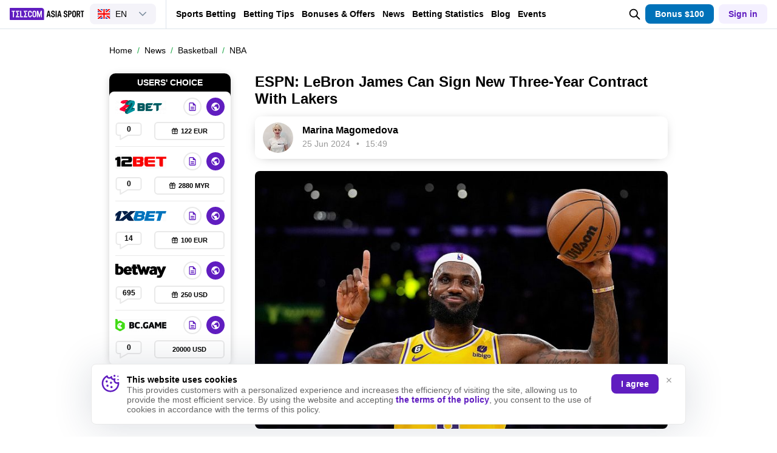

--- FILE ---
content_type: text/html; charset=UTF-8
request_url: https://www.telecomasia.net/news/basketball/nba/espn-lebron-james-can-sign-new-three-year-contract-with-lakers/
body_size: 59420
content:
<!DOCTYPE html>
<html lang="en-GB" prefix="og: https://ogp.me/ns#">
<head>
    <title>ESPN: LeBron James Can Sign New Three-Year Contract With Lakers</title>

    <meta http-equiv="X-UA-Compatible" content="IE=edge"/>
    <meta name="viewport" content="width=device-width, initial-scale=1, maximum-scale=1, user-scalable=0"/>

            <link rel="preconnect" href="https://mc.yandex.ru" crossorigin>
    <link rel="preconnect" href="https://bitrix.info" crossorigin>

    
            <link rel="preload" href="https://googletagmanager.com/gtm.js?id=GTM-M9F8N2P" as="script">
    
    
    <link rel="preload" href="https://bitrix.info/ba.js" as="script">

    <link href="/local/templates/main/img/logo.svg" rel="preload" as="image"/>

<link href="/local/templates/main/img/bookmaker/no-logo.svg" rel="preload" as="image"/>
<link rel="shortcut icon" href="/favicon.ico" type="image/x-icon"/>
<style>@charset "UTF-8";*{-webkit-font-smoothing:antialiased;-moz-osx-font-smoothing:grayscale;text-rendering:optimizeLegibility}*,:after,:before{box-sizing:border-box}a,abbr,acronym,address,applet,article,aside,audio,big,blockquote,body,button,canvas,caption,center,cite,code,dd,del,details,dfn,div,dl,dt,em,embed,fieldset,figcaption,figure,footer,form,h1,h2,h3,h4,h5,h6,header,hgroup,hr,html,i,iframe,img,ins,kbd,label,legend,li,mark,menu,nav,object,ol,output,p,pre,q,ruby,s,samp,section,small,span,strike,strong,sub,summary,sup,table,tbody,td,tfoot,th,thead,time,tr,tt,u,ul,var,video{font-size:100%;font:inherit;border:0;vertical-align:baseline;padding:0;margin:0}article,aside,details,figcaption,figure,footer,header,hgroup,img,menu,nav,section{display:block}ol,ul{list-style:none}blockquote,q{quotes:none}blockquote:after,blockquote:before,q:after,q:before{content:""}table{border-collapse:collapse;border-spacing:0}.next-btn,.next-btn:focus,.prev-btn,.prev-btn:focus,a,a:active,a:focus,a:hover,button,option,select{cursor:pointer;text-decoration:none;outline:none;-webkit-tap-highlight-color:transparent;transition:color .3s ease-in-out,background-color .3s ease-in-out,border-color .3s ease-in-out,-webkit-text-decoration .3s ease-in-out;transition:color .3s ease-in-out,text-decoration .3s ease-in-out,background-color .3s ease-in-out,border-color .3s ease-in-out;transition:color .3s ease-in-out,text-decoration .3s ease-in-out,background-color .3s ease-in-out,border-color .3s ease-in-out,-webkit-text-decoration .3s ease-in-out}svg{transition:all .3s ease-in-out}input,textarea{outline:none;-webkit-tap-highlight-color:transparent}input::-moz-input-placeholder,input::-webkit-input-placeholder,input::placeholder,textarea::-moz-input-placeholder,textarea::-webkit-input-placeholder,textarea::placeholder{line-height:normal!important;-webkit-transition:all .3s ease-in-out;-moz-transition:all .3s ease-in-out;transition:all .3s ease-in-out}.pseudo-link{display:inline-flex;-webkit-appearance:none;appearance:none;cursor:pointer;transition:all .3s ease-in-out}body{font:16px Helvetica,Arial,sans-serif;color:var(--main-font-color);background-color:var(--main-background-color)}@media screen and (max-width:1099px){body.is-fixed,html.is-fixed{height:100%;max-height:100%;overflow:hidden;touch-action:none;-ms-touch-action:none}}.body-wrapper,body{position:relative;overflow-x:hidden;overflow-anchor:none}.container{width:100%;max-width:1090px;padding:0 15px;margin:0 auto}.hidden{display:none!important}svg.hidden{display:block!important;visibility:hidden;width:0;height:0}@media only screen and (max-width:1099px){.hidden-mobile{display:none!important}}@media only screen and (min-width:1100px){.hidden-desktop{display:none!important}.container{max-width:950px}}@media only screen and (min-width:1300px){.container{max-width:1126px;padding:0 103px;margin:0}}@media only screen and (min-width:1400px){.container{max-width:1200px;padding:0 140px}}@media only screen and (min-width:1500px){.container{max-width:950px;padding:0 15px;margin:0 auto}}.workarea{position:relative;display:block}.workarea-sidebar{height:auto}.workarea-sidebar:empty,.workarea-sidebar:not(:has(div,figure)){display:none}.workarea-sidebar>:first-child{margin-top:0}.workarea-sidebar>:last-child{margin-bottom:0}.workarea-has-no-best{padding-top:20px}.workarea-breadcrumb{position:relative;margin:0 0 10px;z-index:1}@media (max-width:990px){.workarea-breadcrumb.is-match-center{display:flex;align-items:center;justify-content:flex-start;overflow:auto;white-space:nowrap;width:calc(100% + 30px);margin-left:-15px;-ms-overflow-style:none;scrollbar-width:none}.workarea-breadcrumb.is-match-center::-webkit-scrollbar{display:none}.workarea-breadcrumb.is-match-center .workarea-breadcrumb-item:not(:last-child):after{font-size:16px}.workarea-breadcrumb.is-match-center ol{margin:0;padding:0 30px 0 15px}.workarea-breadcrumb.is-match-center .fake-a,.workarea-breadcrumb.is-match-center a,.workarea-breadcrumb.is-match-center span{font-weight:400;color:var(--main-font-color);font-size:16px}}.workarea-breadcrumb-list{display:flex;align-items:center;overflow:auto;flex-wrap:nowrap;margin-left:-15px;margin-right:-15px;padding-left:15px}.workarea-breadcrumb-list::-webkit-scrollbar{display:none}.workarea-breadcrumb-list:after{content:"";width:15px;min-width:15px;height:15px;display:block}.workarea-breadcrumb-item{position:relative;display:flex;align-items:center;padding-bottom:10px}.workarea-breadcrumb-item:not(:last-child){margin:0 20px 0 0}.workarea-breadcrumb-item:not(:last-child):after{content:"/";position:absolute;top:0;right:-11.945px;color:#20a94a;font-size:14px}.workarea-breadcrumb-link{color:var(--main-font-color);font-size:14px;text-decoration:underline;-webkit-text-decoration-color:transparent;text-decoration-color:transparent;white-space:nowrap}.workarea-breadcrumb-link:focus:not(span),.workarea-breadcrumb-link:hover:not(span){text-decoration:underline;-webkit-text-decoration-color:var(--main-font-color);text-decoration-color:var(--main-font-color)}.workarea-title{border-bottom:1px solid var(--tablist-border-bottom-color);padding:0 0 10px;margin:0 0 20px}body.dark-theme .workarea-title{border-bottom:none;padding:0}.workarea-title .h1,.workarea-title h1{font-size:24px;font-weight:700}.workarea-content>:first-child{margin-top:0}.workarea-content>:last-child{margin-bottom:0}.workarea-content .conversion-block{margin:20px 0}.workarea-content .conversion-block p{line-height:1.5625;margin:10px 0}.workarea-content .conversion-block .fake-a,.workarea-content .conversion-block a{font-size:16px;box-shadow:none;padding:11.5px 0;margin:10px 0}.workarea-content .conversion-block .fake-a:hover,.workarea-content .conversion-block a:hover{background-color:var(--primary-color)}.workarea-description,.workarea-text{line-height:1.5625}.workarea-description:empty,.workarea-text:empty{display:none}.workarea-description>:first-child,.workarea-text>:first-child{margin-top:0}.workarea-description>:last-child,.workarea-text>:last-child{margin-bottom:0}.workarea-description .h2,.workarea-description .h3,.workarea-description .h4,.workarea-description .h5,.workarea-description .h6,.workarea-description h2,.workarea-description h3,.workarea-description h4,.workarea-description h5,.workarea-description h6,.workarea-text .h2,.workarea-text .h3,.workarea-text .h4,.workarea-text .h5,.workarea-text .h6,.workarea-text h2,.workarea-text h3,.workarea-text h4,.workarea-text h5,.workarea-text h6{font-weight:700;margin:40px 0 15px}.workarea-description .h2:first-child,.workarea-description .h3:first-child,.workarea-description .h4:first-child,.workarea-description .h5:first-child,.workarea-description .h6:first-child,.workarea-description h2:first-child,.workarea-description h3:first-child,.workarea-description h4:first-child,.workarea-description h5:first-child,.workarea-description h6:first-child,.workarea-text .h2:first-child,.workarea-text .h3:first-child,.workarea-text .h4:first-child,.workarea-text .h5:first-child,.workarea-text .h6:first-child,.workarea-text h2:first-child,.workarea-text h3:first-child,.workarea-text h4:first-child,.workarea-text h5:first-child,.workarea-text h6:first-child{margin-top:0}.workarea-description .h2,.workarea-description h2,.workarea-text .h2,.workarea-text h2{font-size:22px}.workarea-description .h3,.workarea-description h3,.workarea-text .h3,.workarea-text h3{font-size:18px}.workarea-description .h4,.workarea-description .h5,.workarea-description .h6,.workarea-description h4,.workarea-description h5,.workarea-description h6,.workarea-text .h4,.workarea-text .h5,.workarea-text .h6,.workarea-text h4,.workarea-text h5,.workarea-text h6{font-size:16px}.workarea-description p,.workarea-text p{margin:15px 0}.workarea-description div.is-highlight,.workarea-text div.is-highlight{font-size:18px;font-weight:700;background-color:#f7f3fc;padding:20px 15px 20px 65px;margin:20px -15px}.workarea-description .fake-a,.workarea-description a,.workarea-text .fake-a,.workarea-text a{color:var(--success-color);font-weight:700;text-decoration:underline;-webkit-text-decoration-color:transparent;text-decoration-color:transparent}body.gray-theme .workarea-description .fake-a,body.gray-theme .workarea-description a,body.gray-theme .workarea-text .fake-a,body.gray-theme .workarea-text a{color:var(--primary-color)}body.gray-theme .workarea-description .fake-a:focus,body.gray-theme .workarea-description .fake-a:hover,body.gray-theme .workarea-description a:focus,body.gray-theme .workarea-description a:hover,body.gray-theme .workarea-text .fake-a:focus,body.gray-theme .workarea-text .fake-a:hover,body.gray-theme .workarea-text a:focus,body.gray-theme .workarea-text a:hover{-webkit-text-decoration-color:var(--primary-color);text-decoration-color:var(--primary-color)}.workarea-description .fake-a:focus,.workarea-description .fake-a:hover,.workarea-description a:focus,.workarea-description a:hover,.workarea-text .fake-a:focus,.workarea-text .fake-a:hover,.workarea-text a:focus,.workarea-text a:hover{text-decoration:underline;-webkit-text-decoration-color:var(--success-color);text-decoration-color:var(--success-color)}.workarea-description .fake-a.is-block,.workarea-description a.is-block,.workarea-text .fake-a.is-block,.workarea-text a.is-block{display:flex;align-items:center;color:#000;border-top:1px solid #e8e8e8;border-bottom:1px solid #e8e8e8;padding:15px 0;margin:20px 0}.workarea-description .fake-a.is-block:focus,.workarea-description .fake-a.is-block:hover,.workarea-description a.is-block:focus,.workarea-description a.is-block:hover,.workarea-text .fake-a.is-block:focus,.workarea-text .fake-a.is-block:hover,.workarea-text a.is-block:focus,.workarea-text a.is-block:hover{color:var(--success-color);text-decoration:none;-webkit-text-decoration-color:transparent;text-decoration-color:transparent}.workarea-description .fake-a.is-block:focus span,.workarea-description .fake-a.is-block:hover span,.workarea-description a.is-block:focus span,.workarea-description a.is-block:hover span,.workarea-text .fake-a.is-block:focus span,.workarea-text .fake-a.is-block:hover span,.workarea-text a.is-block:focus span,.workarea-text a.is-block:hover span{text-decoration:none;-webkit-text-decoration-color:transparent;text-decoration-color:transparent}.workarea-description .fake-a.is-block:last-child,.workarea-description a.is-block:last-child,.workarea-text .fake-a.is-block:last-child,.workarea-text a.is-block:last-child{margin-bottom:0}.workarea-description .fake-a.is-block>img,.workarea-description a.is-block>img,.workarea-text .fake-a.is-block>img,.workarea-text a.is-block>img{width:115px;max-height:80px;-o-object-fit:contain;object-fit:contain;border-radius:4px;margin:0 15px 0 0}.workarea-description .fake-a.is-block>.aspect-box,.workarea-description a.is-block>.aspect-box,.workarea-text .fake-a.is-block>.aspect-box,.workarea-text a.is-block>.aspect-box{width:115px;border-radius:4px;margin:0 15px 0 0}.workarea-description .fake-a.is-block>.aspect-box img,.workarea-description a.is-block>.aspect-box img,.workarea-text .fake-a.is-block>.aspect-box img,.workarea-text a.is-block>.aspect-box img{border-radius:4px}.workarea-description .fake-a.is-block span,.workarea-description a.is-block span,.workarea-text .fake-a.is-block span,.workarea-text a.is-block span{flex-grow:2;width:50%;line-height:1.6;text-decoration:none;-webkit-text-decoration-color:transparent;text-decoration-color:transparent}.workarea-description .fake-a.is-block span:first-child,.workarea-description a.is-block span:first-child,.workarea-text .fake-a.is-block span:first-child,.workarea-text a.is-block span:first-child{margin:0 15px}.workarea-description ol:not(.overview-difference-list),.workarea-description ul:not(.overview-difference-list),.workarea-text ol:not(.overview-difference-list),.workarea-text ul:not(.overview-difference-list){padding:0 0 0 40px;margin:25px 0}.workarea-description ol:not(.overview-difference-list) li,.workarea-description ul:not(.overview-difference-list) li,.workarea-text ol:not(.overview-difference-list) li,.workarea-text ul:not(.overview-difference-list) li{line-height:1.5625}.workarea-description ol:not(.overview-difference-list) li p,.workarea-description ul:not(.overview-difference-list) li p,.workarea-text ol:not(.overview-difference-list) li p,.workarea-text ul:not(.overview-difference-list) li p{margin:15px 0 0}.workarea-description ol:not(.overview-difference-list),.workarea-text ol:not(.overview-difference-list){list-style:decimal}.workarea-description ul:not(.overview-difference-list),.workarea-text ul:not(.overview-difference-list){list-style:disc}.workarea-description blockquote,.workarea-text blockquote{position:relative;font-weight:700;line-height:1.5;text-align:center;padding:0 30px;margin:30px 0}body.dark-theme .workarea-description blockquote,body.dark-theme .workarea-text blockquote{color:#fff}.workarea-description blockquote:after,.workarea-description blockquote:before,.workarea-text blockquote:after,.workarea-text blockquote:before{content:"";position:absolute;width:14px;height:14px;background-image:url(/local/templates/main/img/icons/quote-light.svg);background-repeat:no-repeat;background-position:50%}body.dark-theme .workarea-description blockquote:after,body.dark-theme .workarea-description blockquote:before,body.dark-theme .workarea-text blockquote:after,body.dark-theme .workarea-text blockquote:before{background-image:url(/local/templates/main/img/icons/quote-dark.svg)}body.gray-theme .workarea-description blockquote:after,body.gray-theme .workarea-description blockquote:before,body.gray-theme .workarea-text blockquote:after,body.gray-theme .workarea-text blockquote:before{background-image:url(/local/templates/main/img/icons/quote-gray.svg)}.workarea-description blockquote:before,.workarea-text blockquote:before{bottom:0;left:0;transform:rotateX(180deg)}.workarea-description blockquote:after,.workarea-text blockquote:after{top:0;right:0}.workarea-description blockquote.is-highlight,.workarea-text blockquote.is-highlight{font-weight:400;text-align:left;background-color:#f7f3fc;padding:20px 15px 20px 65px;margin:20px -15px}body.dark-theme .workarea-description blockquote.is-highlight,body.dark-theme .workarea-text blockquote.is-highlight,body.gray-theme .workarea-description blockquote.is-highlight,body.gray-theme .workarea-text blockquote.is-highlight{background-color:transparent}.workarea-description blockquote.is-highlight:before,.workarea-text blockquote.is-highlight:before{display:none}.workarea-description blockquote.is-highlight:after,.workarea-text blockquote.is-highlight:after{top:22px;left:15px;width:30px;height:30px;background-image:url(/local/templates/main/img/icons/quote.svg)}body.dark-theme .workarea-description blockquote.is-highlight:after,body.dark-theme .workarea-text blockquote.is-highlight:after{background-image:url(/local/templates/main/img/icons/quote-dark.svg)}body.gray-theme .workarea-description blockquote.is-highlight:after,body.gray-theme .workarea-text blockquote.is-highlight:after{background-image:url(/local/templates/main/img/icons/quote-gray.svg)}.workarea-description blockquote.is-highlight p,.workarea-text blockquote.is-highlight p{font-size:18px;margin:0}.workarea-description blockquote.is-highlight p:not(:first-child),.workarea-text blockquote.is-highlight p:not(:first-child){font-size:16px;font-weight:700;margin:25px 0 0}.workarea-description b,.workarea-description strong,.workarea-text b,.workarea-text strong{font-weight:700}.workarea-description em,.workarea-description i,.workarea-text em,.workarea-text i{font-style:italic}.workarea-description hr,.workarea-text hr{border-top:1px solid var(--border-color);margin:30px 0}.workarea-description hr:first-child,.workarea-description hr:last-child,.workarea-text hr:first-child,.workarea-text hr:last-child{margin:30px 0}.workarea-description img,.workarea-text img{max-width:100%;height:auto;border-radius:8px;margin:40px auto}.workarea-description .text-color-violet,.workarea-text .text-color-violet{background-color:#dfd2f2}.workarea-description .text-color-gray,.workarea-text .text-color-gray{background-color:#ebebeb}.workarea-description .text-color-green,.workarea-text .text-color-green{background-color:#d2eedb}.workarea-description .text-color-red,.workarea-text .text-color-red{background-color:#f6ccd1}.workarea-description .text-color-yellow,.workarea-text .text-color-yellow{background-color:#fff7b3}.workarea-description .text-color-orange,.workarea-text .text-color-orange{background-color:#fce4bd}.workarea-description:not(:last-child):not(:empty)>:last-child{margin-bottom:40px}.workarea-description:last-child:not(:empty)>:first-child{margin-top:40px}@media only screen and (max-width:1099px){body .workarea{padding:65px 0 60px}body .workarea.inner-workarea{padding-top:140px}body .workarea.inner-workarea.workarea-without-runet-block{padding-top:65px}}@media only screen and (max-width:1099px) and (max-width:450px){body .workarea.branding{padding-top:365px}}@media only screen and (max-width:1099px){body.has-header-sub-menu .workarea{padding:111px 0 60px}body.has-header-sub-menu .workarea.inner-workarea{padding-top:190px}}@media only screen and (max-width:1099px) and (max-width:450px){body.has-header-sub-menu .workarea.inner-workarea.branding{padding-top:412px}}@media only screen and (max-width:1099px){body.has-header-sub-menu .workarea.inner-workarea.workarea-without-runet-block{padding-top:111px}}@media only screen and (max-width:1099px) and (max-width:450px){body.has-header-sub-menu .workarea.inner-workarea.workarea-without-runet-block.branding{padding-top:335px}}@media only screen and (max-width:450px){body .workarea.branding{padding-top:365px}.has-header-sub-menu.workarea.inner-workarea.branding{padding-top:412px}.has-header-sub-menu.workarea-without-runet-block.branding{padding-top:335px}}@media only screen and (min-width:1100px){body .workarea{padding:65px 0 60px}body.has-header-sub-menu .workarea{padding:110px 0 60px}.workarea-breadcrumb{display:block;margin:10px 0 30px}.workarea-breadcrumb-list{flex-wrap:nowrap;margin-left:0;margin-right:0;padding-left:0}.workarea-breadcrumb-list:after{display:none}.workarea-breadcrumb-item{padding-bottom:0}.workarea-row{display:flex;align-items:flex-start}.workarea-sidebar{position:sticky;top:48px;width:230px;max-height:calc(100vh - 48px);overflow:auto;-ms-overflow-style:none;scrollbar-width:none;padding:15px;margin:-15px 25px -15px -15px;z-index:4}body.has-header-sub-menu .workarea .workarea-sidebar{top:95px;max-height:calc(100vh - 95px)}.workarea-sidebar::-webkit-scrollbar{display:none}.workarea-sidebar-white{background-color:#fff}.workarea-sidebar-no-scroll{max-height:none}.workarea-content{flex-grow:2;width:50%;min-width:680px}.workarea-description div.is-highlight,.workarea-text div.is-highlight{padding:20px 20px 20px 85px;margin:20px 0}.workarea-description div.is-highlight.mfo-slider-item,.workarea-text div.is-highlight.mfo-slider-item{margin:0;padding:27px 13px 53px;background-color:#fff}.workarea-description .fake-a.is-block>img,.workarea-description a.is-block>img,.workarea-text .fake-a.is-block>img,.workarea-text a.is-block>img{width:132px;max-height:90px;margin:0 20px 0 0}.workarea-description .fake-a.is-block>.aspect-box,.workarea-description a.is-block>.aspect-box,.workarea-text .fake-a.is-block>.aspect-box,.workarea-text a.is-block>.aspect-box{width:132px;margin:0 20px 0 0}.workarea-description .fake-a.is-block span,.workarea-description a.is-block span,.workarea-text .fake-a.is-block span,.workarea-text a.is-block span{font-size:18px;line-height:1.5}.workarea-description .fake-a.is-block span:first-child,.workarea-description a.is-block span:first-child,.workarea-text .fake-a.is-block span:first-child,.workarea-text a.is-block span:first-child{margin:0 20px}.workarea-description blockquote,.workarea-text blockquote{font-size:18px;line-height:1.56}.workarea-description blockquote:after,.workarea-description blockquote:before,.workarea-text blockquote:after,.workarea-text blockquote:before{width:18px;height:18px}.workarea-description blockquote.is-highlight,.workarea-text blockquote.is-highlight{line-height:1.5;padding:20px 20px 20px 85px;margin:20px 0}.workarea-description blockquote.is-highlight.mfo-slider-item,.workarea-text blockquote.is-highlight.mfo-slider-item{margin:0;padding:27px 13px 53px}.workarea-description blockquote.is-highlight:after,.workarea-text blockquote.is-highlight:after{left:20px;width:40px;height:40px}}.is-win{color:var(--success-color)}.button{display:inline-flex;padding:0 20px;border-radius:8px;background-color:var(--primary-color);cursor:pointer;font-weight:700;color:#fff;border:none;outline:none;align-items:center;justify-content:center;text-align:center;height:40px;line-height:1}.button-block{display:flex;width:100%}.button-outline{border:1px solid var(--primary-color);background-color:transparent;color:var(--main-font-color);transition:all .25s ease-in-out}.button-outline:hover{background-color:var(--primary-color);color:#fff}body.complaints-theme .workarea-title{border-bottom-color:transparent}.has-no-sub-nav .workarea-sidebar{top:49px}.share{min-height:30px}:root{--primary-color:#601dc0;--success-color:#20a94a;--danger-color:#d0021b;--attention-color:#f5a623;--main-background-color:#fff;--darken-background-color:#f9f9f9;--main-font-color:#000;--button-bg-color:#e8e8e8;--table-block-bg-color:#f7f7f7;--handler-color:#20a94a;--secondary:#fff;--main-border-color:#ebebeb;--tablist-border-bottom-color:#d5d5d5;--input-bg-color:#fff;--low-accent-color:#7f7f7f;--border-color:var(--button-bg-color);--font-size-base:16px;--line-height-base:1.125;--gray-color:#999;--gray-bg-color:#f2f3f7;--gray-dark:#393b40;--light-gray-color:#666;--light-border-color:#e9e9e9;--border-radius-small:6px;--main-font-family:Helvetica Neue,Helvetica,Arial,sans-serif;--medium-gray:#7c7c7c;--complimentary-grey:#b3b3b3}body.complaints-theme{--main-background-color:#f7f7f7}body.dark-theme{--primary-color:#601dc0;--main-background-color:#161618;--main-font-color:#dfdfdf;--button-bg-color:#393b40;--table-block-bg-color:#1f2023;--secondary:#26292c;--main-border-color:#26292c;--input-bg-color:#393b40;--tablist-border-bottom-color:#393b40;--low-accent-color:#393b40;--border-color:#393b40;--light-gray-color:var(--gray-color);--light-border-color:#26292c}body.gray-theme{--primary-color:#3876e8;--success-color:#20a980;--danger-color:#dd0a19;--main-background-color:#f5f8fe;--main-font-color:#1d2d4a;--low-accent-color:#949cab;--slot-background-color:#fff;--handler-color:#7ddcaa;--border-color:#c5d0e3;--main-font-family:Helvetica,Arial,sans-serif;font-family:var(--main-font-family)}.preloader{display:none;position:fixed;transition:all .3s ease-in-out;transition-delay:0s;z-index:12;width:100%;height:100%;background:hsla(0,0%,96.9%,.5);-webkit-backdrop-filter:blur(5px);backdrop-filter:blur(5px);border-radius:8px}.preloader svg{width:50px;height:50px;fill:#601dc0;top:calc(50% - 25px);left:calc(50% - 25px);position:absolute}.preloader svg path:last-child{transform-origin:center;animation:rotatePath .5s linear infinite}.swiper-container{margin-left:auto;margin-right:auto;position:relative;overflow:hidden;list-style:none;-webkit-user-select:none;user-select:none;padding:0;z-index:1}.swiper-wrapper{display:flex}.swiper-slide{flex-shrink:0;width:100%;height:100%;position:relative;transition-property:transform}.redirect{position:fixed;background:var(--button-bg-color);z-index:1001;width:100%}.redirect-row{display:flex;align-items:center;justify-content:space-between;padding:9.5px 0}.redirect-info{padding:0 20px 0 0}.redirect-text{font-size:14px;font-weight:700}.redirect-note{font-size:12px;margin:9px 0 0}.redirect-note-time{color:#601dc0;font-weight:700}.redirect-button{display:flex;align-items:center;justify-content:center;flex-direction:column}.redirect-button a,.redirect-button button{display:flex;align-items:center;justify-content:center;height:32px;border-radius:8px;font-weight:700;font-size:14px}.redirect-button-agree{color:#fff;background:#601dc0;padding:6px 15px}.redirect-button-cancel{color:#601dc0;background:none;margin:8px 0 0;padding:8px 16px;background-color:rgba(115,66,255,.08)}@media only screen and (min-width:1100px){body:not(.has-header-sub-menu) .redirect:not(.hidden)~.feed-bar{top:60px;height:calc(100vh - 60px)}.redirect-row{padding:10px 25px 10px 0}.redirect-text{font-size:16px}.redirect-note{font-size:14px;margin:5px 0 0}.redirect-note-time{color:#601dc0;font-weight:700}.redirect-button{flex-direction:row}.redirect-button a,.redirect-button button{height:40px;font-size:16px}.redirect-button-agree:hover{background:#20a94a}.redirect-button-cancel{width:auto;margin:0 0 0 8px}.redirect-button-cancel:hover{background:rgba(115,66,255,.16)}}.products-switcher{position:relative}.products-switcher-button{position:relative;display:flex;align-items:center;flex-shrink:0;cursor:pointer;background-color:transparent;border:none;box-shadow:none;outline:none}.products-switcher-logo{position:relative;display:block;flex-shrink:0;height:20px;margin-right:9px}@media screen and (max-width:330px){.products-switcher-logo{height:16px;margin-right:5px}}.products-switcher-logo.telecomasia{width:auto}.products-switcher-logo img{height:100%}.products-switcher-flag{display:flex;align-items:center;font-size:14px;font-weight:400;line-height:1}.products-switcher-flag img{max-width:24px;max-height:16px;height:auto;margin-right:8px}.products-switcher-arrow{display:flex;align-items:center;justify-content:center}@media screen and (max-width:1279px){.products-switcher-arrow{position:relative}.products-switcher-arrow:before{content:"";position:absolute;top:50%;left:50%;width:120%;height:120%;background-color:transparent;transform:translate(-50%,-50%)}}.products-switcher-arrow svg{--size:12px;width:var(--size);height:var(--size);transform:rotate(90deg);fill:var(--main-font-color)}.products-switcher-list{background-color:var(--background-color);border:1px solid #dde4eb;box-shadow:0 4px 64px rgba(26,42,77,.16);position:absolute;top:0;left:0;width:100%;border-radius:var(--border-radius);padding:8px;overflow:hidden;height:0;transition:opacity .25s linear;opacity:0;z-index:-1;visibility:hidden}body.dark-theme .products-switcher-list{border:1px solid #1f2023;box-shadow:0 4px 64px rgba(0,0,0,.32)}.products-switcher-list li:not(:last-child){margin-bottom:5px}.products-switcher-list .item{display:block;width:100%;border-radius:var(--border-radius);padding:8px 8px 3px}.products-switcher-list .item:not(:last-child){margin-bottom:5px}.products-switcher-list .item.is-comm{display:flex;align-items:center;justify-content:center;width:138px;border:1px solid #dde4eb;padding:8px;margin:12px 8px 8px}.products-switcher-list .item.is-comm img{max-width:100%;height:16px;-o-object-fit:contain;object-fit:contain}.products-switcher-list .products-switcher-logo{margin:0}.products-switcher-list .description{display:block;color:var(--grey);font-size:12px;line-height:1.5;margin-top:3px}.products-switcher-list a.item{transition:all .25s ease}.products-switcher-list a.item:hover{background-color:var(--thin-grey)}.products-switcher-list a.item:hover.is-comm{border-color:var(--primary-color)}body.dark-theme .products-switcher-list a.item:hover{background-color:#1e1f22}@media screen and (min-width:1100px){.products-switcher:not(.is-foreign):hover .products-switcher-arrow svg{transform:translateY(-1px) rotate(-90deg)}.products-switcher:not(.is-foreign):hover .products-switcher-list{top:calc(100% + 5px);left:16px;width:200px;height:auto;opacity:1;visibility:visible;overflow:initial;z-index:4}.products-switcher:not(.is-foreign):hover .products-switcher-list:before{content:"";position:absolute;top:-25px;left:0;width:130px;height:25px;background-color:transparent;z-index:4}}@media screen and (max-width:1099px){.products-switcher.is-open .products-switcher-arrow svg{transform:translateY(-1px) rotate(-90deg)}.products-switcher.is-open .products-switcher-list{top:calc(100% + 5px);left:16px;width:200px;height:auto;opacity:1;visibility:visible;overflow:initial;z-index:4}.products-switcher.is-open .products-switcher-list:before{content:"";position:absolute;top:-25px;left:0;width:130px;height:25px;background-color:transparent;z-index:4}}.products-switcher.is-foreign .products-switcher-logo{margin-right:16px}.products-switcher.is-foreign .products-switcher-button{border:1px solid transparent;color:var(--main-font-color);background-color:var(--grey-light);border-radius:8px;transition:background-color .25s linear,border-color .25s linear,box-shadow .25s linear;padding:8px 15px 8px 12px}@media screen and (min-width:1100px){.products-switcher.is-foreign .products-switcher-button:hover{background-color:var(--background-color);border:1px solid var(--primary-color);box-shadow:0 0 0 3px rgba(115,66,255,.16)}.products-switcher.is-foreign .products-switcher-button:hover .products-switcher-arrow svg{transform:translateY(-1px) rotate(-90deg)}.products-switcher.is-foreign .products-switcher-button:hover .products-switcher-list{top:calc(100% + 8px);right:-1px;left:-1px;width:auto;height:auto;opacity:1;visibility:visible;overflow:initial;z-index:4}.products-switcher.is-foreign .products-switcher-button:hover .products-switcher-list:before{content:"";position:absolute;top:-25px;right:-15px;left:-15px;width:auto;height:25px;background-color:transparent;z-index:4}}.products-switcher.is-foreign .products-switcher-arrow{margin-left:20px}.products-switcher.is-foreign .products-switcher-arrow svg{fill:var(--grey)}.products-switcher.is-foreign .products-switcher-list{padding:5px 4px}.products-switcher.is-foreign .products-switcher-list .item{color:rgba(126,143,159,.8);padding:7px}.products-switcher.is-foreign .products-switcher-list a.item:hover{color:var(--main-font-color)}@media screen and (max-width:1099px){.products-switcher.is-foreign.is-open .products-switcher-button{background-color:var(--background-color);border:1px solid var(--primary-color);box-shadow:0 0 0 3px rgba(115,66,255,.16)}.products-switcher.is-foreign.is-open .products-switcher-list{top:calc(100% + 8px);right:-1px;left:-1px;width:auto}.products-switcher.is-foreign.is-open .products-switcher-list:before{right:-15px;left:-15px;width:auto}}.products-switcher-v2{position:relative;display:flex;align-items:center;padding:7px 16px 8px;z-index:1;background-color:transparent;border-right:none;margin:-7px 0 -8px -16px;--text-color:#252525;--text-grey-color:#88908b}@media screen and (min-width:1100px){.products-switcher-v2{border-right:1px solid var(--grey-medium)}}@media screen and (min-width:1100px){.products-switcher-v2-modal-btn{display:none}}.products-switcher-v2-button{position:relative;display:flex;align-items:center;flex-shrink:0;cursor:pointer;box-shadow:none;outline:none;color:var(--main-font-color);transition:background-color .25s linear,border-color .25s linear,box-shadow .25s linear;background-color:transparent}@media screen and (min-width:1100px){.products-switcher-v2-button{background-color:var(--grey-light);border:1px solid transparent;padding:8px 15px 8px 12px;border-radius:8px}}@media screen and (min-width:1100px){.products-switcher-v2-button:hover{background-color:var(--background-color);border:1px solid var(--primary-color);box-shadow:0 0 0 3px rgba(115,66,255,.16)}}@media screen and (min-width:1100px){.products-switcher-v2-button:hover .products-switcher-v2-list{display:block;position:absolute;top:calc(100% + 8px);right:-1px;left:-1px;width:auto;cursor:default;min-width:614px;height:328px;opacity:1;visibility:visible;overflow:initial;z-index:4}}@media screen and (min-width:1100px){.products-switcher-v2-button:hover .products-switcher-v2-list:before{content:"";position:absolute;right:0;left:0;height:8px;top:-8px;width:auto}}.products-switcher-v2-button>.products-switcher-v2-flag img{margin-right:8px}@media screen and (max-width:1099px){.products-switcher-v2-button>.products-switcher-v2-flag span{display:none}}.products-switcher-v2-logo{position:relative;display:block;flex-shrink:0;height:20px;margin-right:9px}@media screen and (max-width:330px){.products-switcher-v2-logo{height:16px;margin-right:5px}}.products-switcher-v2-logo img{height:100%}.products-switcher-v2-flag{display:flex;align-items:center;font-size:14px;font-weight:400;line-height:1}.products-switcher-v2-flag img{max-width:24px;max-height:16px;height:auto;display:block}.products-switcher-v2-arrow{display:flex;align-items:center;justify-content:center;margin-left:20px}@media screen and (max-width:1099px){.products-switcher-v2-arrow{display:none}}.products-switcher-v2-arrow svg{--size:12px;width:var(--size);height:var(--size);transform:rotate(90deg);fill:var(--grey)}.products-switcher-v2-close{width:24px;height:24px;display:flex;justify-content:center;align-items:center;cursor:pointer}@media screen and (min-width:1100px){.products-switcher-v2-close{display:none}}.products-switcher-v2-list{position:absolute;top:0;left:0;width:0;height:0;padding:18px 24px 0;background-color:var(--background-color);overflow:hidden;transition:opacity .25s linear;opacity:0;z-index:-1;visibility:hidden}@media screen and (min-width:1100px){.products-switcher-v2-list{padding:18px 12px 24px;border:1px solid #dde4eb;box-shadow:0 4px 64px rgba(26,42,77,.16);border-radius:var(--border-radius)}}.products-switcher-v2-list .head{font-weight:600;font-size:18px;line-height:1.5;color:var(--text-color);display:flex;justify-content:space-between;align-items:center;margin-bottom:18px}.products-switcher-v2-list ul{padding-top:12px;padding-bottom:36px;flex-grow:1}@media screen and (max-width:1099px){.products-switcher-v2-list ul{max-height:100%;overflow-y:auto}}@media screen and (min-width:1100px){.products-switcher-v2-list ul{display:flex;flex-wrap:wrap;overflow:auto;flex-direction:column;padding-top:0;padding-bottom:0;max-height:calc(100% - 18px)}}.products-switcher-v2-list ul::-webkit-scrollbar{width:5px;height:5px}.products-switcher-v2-list ul::-webkit-scrollbar-track{border-radius:2px}.products-switcher-v2-list ul::-webkit-scrollbar-thumb{background:var(--border-color);border-radius:2px}.products-switcher-v2-list li{width:100%;height:40px;min-height:40px;display:flex;align-items:center}@media screen and (min-width:1100px){.products-switcher-v2-list li{width:auto}}.products-switcher-v2-list .item{display:block;width:100%;border-radius:var(--border-radius);font-weight:400;font-size:12px;line-height:16px;color:var(--text-color);padding:12px 12px 12px 0;transition:all .25s ease}@media screen and (min-width:1100px){.products-switcher-v2-list .item{padding:12px}}.products-switcher-v2-list .item:hover{background-color:var(--thin-grey)}@media screen and (min-width:1100px){.products-switcher-v2-list .nothing{display:none}}.products-switcher-v2-list .hide{display:none}.products-switcher-v2-list .products-switcher-v2-logo{margin:0}.products-switcher-v2-list .description{display:block;color:var(--grey);font-size:12px;line-height:1.5;margin-top:3px}.products-switcher-v2-list .products-switcher-v2-flag img{max-width:20px;max-height:15px;border-radius:2px}.products-switcher-v2-list .products-switcher-v2-flag span{position:relative;margin-right:8px}.products-switcher-v2-list .products-switcher-v2-flag span:after{content:"";position:absolute;left:0;right:0;top:0;bottom:0;background:linear-gradient(240.64deg,hsla(0,0%,100%,.3),rgba(0,0,0,.17) 26.27%,hsla(0,0%,100%,.26) 37%,rgba(0,0,0,.25) 48.7%,rgba(0,0,0,.14) 59.44%,hsla(0,0%,100%,.3) 73.64%,rgba(39,39,39,.12) 90.15%,rgba(0,0,0,.1));background-blend-mode:overlay;border-radius:2px}.products-switcher-v2-search{display:block;width:100%;position:relative}@media screen and (min-width:1100px){.products-switcher-v2-search{display:none}}.products-switcher-v2-search input{position:relative;z-index:1;width:100%;height:44px;display:flex;align-items:center;justify-content:flex-start;border-radius:3px;padding:4px 16px 4px 40px;outline:none;box-shadow:none;border:1px solid var(--light-border-color);transition:all .25s ease;font-size:14px;line-height:1.42;font-family:Rubik,sans-serif;-webkit-appearance:none;appearance:none;color:var(--text-color)}.products-switcher-v2-search input::-webkit-input-placeholder{opacity:1;color:var(--text-grey-color)}.products-switcher-v2-search input:-moz-placeholder,.products-switcher-v2-search input::-moz-placeholder{opacity:1;color:var(--text-grey-color)}.products-switcher-v2-search input:-ms-input-placeholder{opacity:1;color:var(--text-grey-color)}.products-switcher-v2-search input:focus{border:1px solid var(--text-grey-color);box-shadow:0 0 0 3px rgba(115,66,255,.16)}.products-switcher-v2-search div{position:absolute;top:0;left:0;width:40px;display:flex;z-index:3;height:44px;cursor:pointer;align-items:center;justify-content:flex-start;border:none;background-color:transparent;outline:none;box-shadow:none;-webkit-appearance:none;appearance:none}.products-switcher-v2-search div svg{width:18px;height:18px;fill:var(--grey);transition:none;position:absolute;top:50%;left:50%;transform:translate(-50%,-50%)}.products-switcher-v2-search div.is-clear{--size:15px;width:var(--size);height:var(--size);border-radius:50%;left:auto;right:12px;top:50%;transform:translateY(-50%);display:none;align-items:center;justify-content:center;padding-left:0}.products-switcher-v2-search div.is-clear svg{--size:12px;position:static;transform:none;width:var(--size);min-width:var(--size);max-width:var(--size);height:var(--size);fill:var(--text-color)}.products-switcher-v2-search.has-content .is-clear{display:flex}.products-switcher-v2-search.has-content input{border:1px solid var(--text-grey-color);color:var(--text-color)}@media screen and (min-width:1100px){.products-switcher-v2.is-open .products-switcher-v2-button{background-color:var(--background-color);border:1px solid var(--primary-color);box-shadow:0 0 0 3px rgba(115,66,255,.16)}}.products-switcher-v2.is-open .products-switcher-v2-arrow svg{transform:translateY(-1px) rotate(-90deg)}.products-switcher-v2.is-open .products-switcher-v2-list{display:flex;flex-direction:column;position:fixed;top:auto;right:0;bottom:0;left:0;width:100vw;height:calc(var(--vh, 1vh)*100);z-index:9999!important;opacity:1;visibility:visible;overflow:initial}@media screen and (min-width:1100px){.products-switcher-v2.is-open .products-switcher-v2-list{display:block;position:absolute;top:calc(100% + 8px);right:-1px;left:-1px;width:auto;cursor:default;min-width:614px;height:328px;z-index:4}}.products-switcher-v2.is-open .products-switcher-v2-list:before{right:-15px;left:-15px;width:auto}@media screen and (max-width:1099px){.products-switcher-v2.is-open .products-switcher-v2-list:before{content:"";position:absolute;top:-25px;left:0;width:130px;height:25px;background-color:transparent;z-index:4}}.header{--item-height:32px;--sub-level-width:200px;--sub-level-width-with-bonus:260px;background-color:var(--background-color);position:fixed;top:0;left:0;right:0;width:100%;z-index:1000;transition:top .25s ease}.header .comm.js-comm .comm-item{margin-bottom:0}@media screen and (max-width:1260px){.header{background-color:transparent}}.header-container{display:flex;align-items:center;justify-content:space-between;width:100%;max-width:1440px;margin:0 auto}.header-container.is-start{justify-content:flex-start}.header-wrapper{display:flex;align-items:center;justify-content:center;border-bottom:1px solid var(--grey-medium);padding:5px 16px;background-color:#f9f8fd;min-height:48px}body.dark-theme .header-wrapper{background-color:var(--grey-medium);border-bottom:1px #2a2b2e}.header-wrapper.is-top{padding:7px 16px 8px;justify-content:flex-start}.header-wrapper.is-top,body.dark-theme .header-wrapper.is-top{background-color:var(--background-color)}body.dark-theme .header-wrapper.is-top .header-flex:last-child{position:relative}@media screen and (max-width:1260px){.is-fixed .header-wrapper.is-top:before{position:absolute;top:0;left:0;width:100%;height:48px;background-color:var(--background-color);content:"";border-bottom:1px solid var(--grey-medium)}}.header-flex{position:relative;display:flex;align-items:center;height:var(--item-height)}@media screen and (max-width:1260px){.header-flex{z-index:2}}@media screen and (max-width:1260px){.header-flex:first-child{z-index:3}}.header-flex-wrap{position:relative;display:flex;align-items:center;justify-content:flex-end;min-width:210px}@media screen and (max-width:1260px){.header-flex-wrap{min-width:auto}}.header-flex-wrap:nth-last-child(4) .header-search-adaptive:nth-last-child(2){margin-right:16px}.header-logo{border-right:1px solid var(--grey-medium);padding:14px 16px;margin:-7px 16px -8px -16px}@media screen and (max-width:1260px){.header-logo{position:relative;background-color:transparent;border-right:none;margin-right:0;z-index:1}}.header-logo.is-foreign{display:flex;align-items:center;padding:7px 16px 8px}@media screen and (max-width:1260px){.header-logo.is-foreign .products-switcher-button{display:none}}.header-menu{align-items:center;justify-content:flex-start}@media screen and (min-width:1261px){.header-menu{display:flex!important}}@media screen and (min-width:1261px){.header-menu .header-search{display:none!important}}.header-menu .products-switcher{display:none}@media screen and (max-width:1260px){.header-menu{display:none;position:fixed;padding-top:16px;top:48px;left:0;width:100vw;bottom:-80px;padding-bottom:80px;background-color:var(--background-color);transform:translateX(100%);transition:transform .3s ease-out;overflow:auto}.header-menu.is-active{transform:translateX(0)}.header-menu .header-search{--item-height:40px;position:relative;top:auto;left:auto;width:auto}.header-menu .header-search,.header-menu .products-switcher{display:block;margin:0 16px 16px}}@media screen and (min-width:1260px) and (max-width:1320px){.header-menu>div:first-child:nth-last-child(10),.header-menu>div:first-child:nth-last-child(10)~div{margin-right:12px}}@media screen and (min-width:1390px) and (max-width:1451px){.header-menu>div:first-child:nth-last-child(10),.header-menu>div:first-child:nth-last-child(10)~div{margin-right:12px}}@media screen and (min-width:1260px) and (max-width:1320px){.header-menu>div:first-child:nth-last-child(11),.header-menu>div:first-child:nth-last-child(11)~div{margin-right:10px}}@media screen and (min-width:1390px) and (max-width:1451px){.header-menu>div:first-child:nth-last-child(11),.header-menu>div:first-child:nth-last-child(11)~div{margin-right:10px}}@media screen and (min-width:1260px) and (max-width:1320px){.header-menu>div:first-child:nth-last-child(12),.header-menu>div:first-child:nth-last-child(12)~div{margin-right:10px}}@media screen and (min-width:1390px) and (max-width:1451px){.header-menu>div:first-child:nth-last-child(12),.header-menu>div:first-child:nth-last-child(12)~div{margin-right:10px}}@media screen and (min-width:1100px){.header-menu>.item a{white-space:nowrap}}.header-menu .item{font-weight:600;font-size:14px;line-height:1.14;color:var(--main-font-color);margin-right:16px;position:relative}@media screen and (min-width:1100px){.header-menu .item.is-small{margin-right:12px}}.header-menu .item.is-small a{white-space:nowrap}@media only screen and (min-width:1100px){.header-menu .item.hide-on-desktop{display:none}}.header-menu .item>.arrow{display:none;cursor:pointer}@media screen and (max-width:1260px){.header-menu .item>.arrow{--size:12px;display:inline-flex;position:absolute;top:6px;right:20px;width:var(--size);height:var(--size);transition:transform .25s ease-in}.header-menu .item>.arrow:before{position:absolute;width:200%;height:200%;content:"";top:50%;left:50%;transform:translate(-50%,-50%)}.header-menu .item>.arrow svg{transform:rotate(90deg)}}.header-menu .item.is-open>.arrow svg{fill:var(--main-font-color);transform:rotate(-90deg)}@media screen and (max-width:1260px){.header-menu .item{margin-right:0;padding:0 16px;margin-bottom:12px;font-size:16px;line-height:1.4;display:block}.header-menu .item svg{fill:rgba(126,143,159,.8)}body.dark-theme .header-menu .item svg{fill:#666}.header-menu .item:last-child{margin-bottom:0}}.header-menu .item .is-active,.header-menu .item a,.header-menu .item button{color:var(--main-font-color)}@media screen and (min-width:1261px){.header-menu .item .is-active:hover,.header-menu .item a:hover,.header-menu .item button:hover{color:var(--primary-color)}.header-menu .item .is-active:hover .more,.header-menu .item a:hover .more,.header-menu .item button:hover .more{fill:var(--primary-color)}}@media screen and (min-width:1261px){.header-menu .item:hover>.fake-a,.header-menu .item:hover>a{color:var(--primary-color)}.header-menu .item:hover>.fake-a .more,.header-menu .item:hover>a .more{fill:var(--primary-color)}}@media screen and (min-width:1261px){.header-menu .item:hover>.level-2{opacity:1;z-index:12;height:auto;overflow:initial;transform:translateY(0);max-height:none;visibility:visible}}.header-menu .item.is-more{padding:5px 16px;margin-left:-16px}@media screen and (max-width:1260px){.header-menu .item.is-more{margin:0;padding:0}.header-menu .item.is-more>.fake-a,.header-menu .item.is-more>a{display:none}.header-menu .item.is-more>.level-2{display:block;border:none}.header-menu .item.is-more>.level-2>.item>.level-3>.item>.fake-a,.header-menu .item.is-more>.level-2>.item>.level-3>.item>a{font-size:16px}.header-menu .item.is-more>.level-2>.item>.arrow{right:20px}.header-menu .item.is-more>.level-2>li{padding-left:16px}.header-menu .item.is-more>.level-2>li>.fake-a,.header-menu .item.is-more>.level-2>li>a{font-weight:600;color:var(--main-font-color)}}.header-menu .item:last-child{margin-right:0}.header-menu .item a.is-long{white-space:nowrap}.header-menu .level-2{min-width:var(--sub-level-width);border-radius:var(--border-radius);border:1px solid #dde4eb;box-shadow:0 4px 64px rgba(26,42,77,.16);position:absolute;left:0;top:calc(100% + 24px);background-color:var(--background-color);padding:8px;opacity:0;transition:opacity .45s ease,transform .25s ease,min-height .2s ease;z-index:-1;transform:translateY(-50px)}@media screen and (min-width:1261px){.header-menu .level-2.has-bonus{width:auto;padding:16px}}@media screen and (max-width:1260px){.header-menu .level-2.has-bonus{border-left:none;position:relative}.header-menu .level-2.has-bonus:after{content:"";position:absolute;left:0;top:48px;bottom:0;width:1px;background-color:#dde4eb}}body.dark-theme .header-menu .level-2{border:1px solid #1f2023;box-shadow:0 4px 64px rgba(0,0,0,.32)}@media screen and (min-width:1261px){.header-menu .level-2{display:block!important}}@media screen and (max-width:1260px){.header-menu .level-2 .arrow{right:4px}}@media screen and (min-width:1261px){.header-menu .level-2{height:0;overflow:hidden;max-height:0;visibility:hidden}}@media screen and (max-width:1260px){.header-menu .level-2{transform:none;display:none;position:static;opacity:1;width:100%;transition:none;z-index:1;padding:0;box-shadow:none;border-radius:0!important;border:none;border-left:1px solid #dde4eb;margin-top:12px}body.dark-theme .header-menu .level-2{background-color:var(--background-color);border:none;border-left:1px solid #383a41;box-shadow:none}}.header-menu .level-2.is-right-align{left:auto;right:0}.header-menu .level-2.is-right-align .level-3{right:100%;left:auto;border-radius:var(--border-radius) 0 0 var(--border-radius);box-shadow:-60px 4px 64px rgba(26,42,77,.08)}@media screen and (max-width:1260px){.header-menu .level-2.is-right-align .level-3{box-shadow:none}}.header-menu .level-2.is-right-align .level-3:before{position:absolute;content:"";top:0;bottom:0;left:auto;right:-20px;width:20px}.header-menu .level-2.is-right-align .i-hover.level-3{border-radius:0}.header-menu .level-2.i-hover{border-radius:var(--border-radius) 0 0 var(--border-radius)}@media screen and (max-width:1260px){.header-menu .level-2.i-hover{border-radius:0}}.header-menu .level-2.i-hover.is-right-align{border-radius:0 var(--border-radius) var(--border-radius) 0}@media screen and (max-width:1260px){.header-menu .level-2.i-hover.is-right-align{border-radius:0}}.header-menu .level-2:before{position:absolute;content:"";top:-27px;left:0;width:100%;height:27px}@media screen and (max-width:1260px){.header-menu .level-2:before{display:none!important}}.header-menu .level-2 .item{display:block;width:100%;position:static}@media screen and (max-width:1260px){.header-menu .level-2 .item{padding-left:24px;position:relative;font-size:16px}}.header-menu .level-2 .item .fake-a,.header-menu .level-2 .item a{padding:8px;display:block;position:relative;color:var(--grey);width:100%;border-radius:var(--border-radius);line-height:1.2857}@media screen and (max-width:1260px){.header-menu .level-2 .item .fake-a,.header-menu .level-2 .item a{padding:0;font-weight:400;line-height:1.2}}@media screen and (min-width:1261px) and (min-width:1261px){.header-menu .level-2 .item:hover>.fake-a,.header-menu .level-2 .item:hover>a{color:var(--main-font-color);background-color:var(---thin-grey)}}@media screen and (min-width:1261px){.header-menu .level-2 .item:hover>.level-3{opacity:1;min-width:var(--sub-level-width);width:auto;height:auto;min-height:calc(100% + 2px);overflow:initial;transform:translateX(0);transition:opacity .25s linear,transform .45s ease}.header-menu .level-2 .item:hover>.level-3.is-have-com{width:calc(var(--sub-level-width)*2)}}@media screen and (max-width:1260px){.header-menu .level-2 .item:not(.js-have-sub-level) a:hover{color:var(--primary-color)}}.header-menu .level-3{border:1px solid #dde4eb;box-shadow:60px 4px 64px rgba(26,42,77,.08);position:absolute;left:100%;top:-1px;background-color:var(--background-color);padding:8px;opacity:0;transition:opacity 0s ease,transform .2s ease;border-radius:0 var(--border-radius) var(--border-radius) 0;z-index:-1;transform:translateX(-50px)}body.dark-theme .header-menu .level-3{border:1px solid #1f2023;box-shadow:0 4px 64px rgba(0,0,0,.32)}@media screen and (min-width:1261px){.header-menu .level-3{display:block!important;height:0;width:0;overflow:hidden}}@media screen and (max-width:1260px){.header-menu .level-3{transform:none;display:none;position:static;opacity:1;width:100%;transition:none;z-index:1;padding:0;box-shadow:none;border:none;border-left:1px solid #dde4eb;margin-top:12px;border-radius:0!important}body.dark-theme .header-menu .level-3{background-color:var(--background-color);border:none;border-left:1px solid #383a41;box-shadow:none}}.header-menu .level-3.i-hover,.header-menu .level-3.i-hover.is-right-align{border-radius:0}.header-menu .level-3 .com,.header-menu .level-3 a.com{position:absolute;top:8px;right:8px;bottom:8px;width:182px;background-color:var(--grey-light);border:1px solid var(--grey-medium);border-radius:12px}.header-menu .level-3 .com img,.header-menu .level-3 a.com img{width:100%;height:100%;-o-object-fit:cover;object-fit:cover;-o-object-position:50% 50%;object-position:50% 50%}@media screen and (max-width:1260px){.header-menu .level-3 .com,.header-menu .level-3 a.com{display:none}}.header-menu .level-3:before{position:absolute;content:"";top:0;bottom:0;left:-20px;width:20px}@media screen and (max-width:1260px){.header-menu .level-3:before{display:none!important}}.header-menu .level-3 .item{display:block;width:100%;min-width:var(--sub-level-width)}@media screen and (max-width:1260px){.header-menu .level-3 .item{max-width:100%}}.header-menu .level-3 .item .fake-a,.header-menu .level-3 .item a{padding:8px;display:block;position:relative;color:var(--grey);width:100%;border-radius:var(--border-radius);line-height:1.2857}@media screen and (max-width:1260px){.header-menu .level-3 .item .fake-a,.header-menu .level-3 .item a{padding:0;line-height:1.2;font-weight:400}}@media screen and (max-width:1260px){.header-menu .level-3 .item .arrow{top:4px}}@media screen and (max-width:1260px){.header-menu .level-3 .item:not(.js-have-sub-level) a:hover{color:var(--primary-color)}}@media screen and (min-width:1261px){.header-menu .level-3 .item:hover>.fake-a,.header-menu .level-3 .item:hover>a{color:var(--main-font-color);background-color:var(--grey-light)}}.header-menu .more{width:15px;height:4px;fill:var(--main-font-color);transform:translate(2px,-3px)}.header-menu .bonus-item{margin-bottom:16px}@media screen and (min-width:1100px){.header-menu .bonus-item{margin-bottom:8px;padding:0 8px}}.header-menu .bonus-item-block{display:flex;flex-wrap:nowrap;align-items:stretch;justify-content:space-between;width:100%;border:1px solid #dde4eb;border-radius:8px;overflow:hidden;box-sizing:border-box;height:32px}.header-menu .bonus-item-logo{display:flex;flex-grow:.5;justify-content:center;align-items:center;padding:10px;max-width:50%}.header-menu .bonus-item-logo img,.header-menu .bonus-item-logo svg{max-width:90px;height:auto}.header-menu .bonus-item-text{display:flex;flex-grow:.5;justify-content:center;align-items:center;padding:0 10px;color:var(--success-color)!important;background-color:rgba(32,169,74,.08);line-height:14px;font-size:14px;font-weight:700;transition:color .3s ease-in-out,background-color .3s ease-in-out;white-space:nowrap}.header-menu .bonus-item-text svg{margin-right:8px;fill:currentColor;transition:none;min-width:14px}.header-menu .bonus-item-text:hover{color:#fff!important;background-color:var(--success-color)}.header-menu .item.is-active,.header-menu a.item:hover,.header-menu button.item:hover{color:var(--primary-color)}.header-menu .item.is-active .more,.header-menu a.item:hover .more,.header-menu button.item:hover .more{fill:var(--primary-color)}.header-button{border:none;box-shadow:none;outline:none;cursor:pointer;padding:8px 16px;height:var(--item-height);display:inline-flex;align-items:center;justify-content:center;text-align:center;max-width:165px;font-size:14px;line-height:1.14;font-weight:600;background-color:rgba(115,66,255,.08);color:var(--primary-color);transition:color .3s ease-in-out,background-color .3s ease-in-out,box-shadow .3s ease-in-out;border-radius:var(--border-radius);margin-left:8px;white-space:nowrap}.header-button:hover{background-color:rgba(115,66,255,.16)}.header-button:active{background-color:rgba(115,66,255,.08);box-shadow:0 0 0 2px rgba(115,66,255,.4)}.header-button.is-login{white-space:nowrap}body.dark-theme .header-button{color:var(--main-font-color);background-color:rgba(115,66,255,.16)}body.dark-theme .header-button:hover{color:#fff;background-color:var(--primary-color)}@media screen and (max-width:1260px){.header-button{--item-height:24px;font-size:10px;padding:2px 12px}.header-button.is-login{display:none}}.header-button:first-child{margin-left:0}.header-button.is-highlighted{color:#fff;background-color:#d42a28}.header-button.is-highlighted:hover{background-color:rgba(212,42,40,.82)}.header-button.is-highlighted:active{background-color:#d42a28;box-shadow:0 0 0 2px rgba(212,42,40,.4)}@media screen and (max-width:1390px){.header-button.is-highlighted{margin-left:24px}}@media screen and (max-width:1099px){.header-button.is-highlighted{margin-left:0}}.header-button.is-highlighted.cyber{background-color:#ff7d02}.header-button.is-highlighted.mma{background-color:#ff6416}.header-button.is-highlighted.ua{background-color:#d8298f}.header-button.header-bk{--bgColor:$fonbet-primary;overflow:hidden;background-color:transparent;position:relative;z-index:2;color:#fff;white-space:nowrap}.header-button.header-bk:before{content:"";position:absolute;top:0;left:0;background-color:var(--bgColor);width:100%;height:100%;z-index:-1}.header-button.header-bk:hover:before{opacity:.82}.header-adaptive-button{display:none}@media screen and (max-width:1260px){.header-adaptive-button{--size:20px;width:var(--size);height:var(--size);display:flex;align-items:center;justify-content:center;border:none;box-shadow:none;outline:none;cursor:pointer;background-color:transparent;margin-left:16px;position:relative;z-index:1}.header-adaptive-button:after{content:"";position:absolute;width:calc(var(--size) + 16px);height:40px;margin:auto;z-index:2}.header-adaptive-button svg{width:100%;height:100%;fill:var(--main-font-color)}.header-adaptive-button svg.menu-icon{display:inline-flex}.header-adaptive-button svg.close-icon{display:none;--size:14px;width:var(--size);height:var(--size);fill:#7e8f9f}body.dark-theme .header-adaptive-button svg.close-icon{fill:#666}.header-adaptive-button.is-clicked svg.menu-icon{display:none}.header-adaptive-button.is-clicked svg.close-icon{display:inline-flex}}.header-search{display:block;width:200px;position:relative}@media screen and (min-width:1391px){.header-search{display:block!important}}@media screen and (max-width:1390px){.header-search{display:none;position:absolute;top:calc(50% - 16px);right:0;left:0;width:auto;z-index:3}.header-search input{box-shadow:0 4px 64px rgba(26,42,77,.16)}}.header-search-adaptive{display:none}@media screen and (max-width:1390px){.header-search-adaptive{display:flex;align-items:center;justify-content:flex-start;border:none;background-color:transparent;outline:none;box-shadow:none}.header-search-adaptive svg{width:19px;height:19px;fill:var(--main-font-color);transition:all .25s ease}.header-search-adaptive:hover svg{fill:var(--primary-color)}}@media screen and (max-width:1260px){.header-search-adaptive{display:none}}.header-search input{position:relative;z-index:1;width:100%;height:var(--item-height);display:flex;align-items:center;justify-content:flex-start;border-radius:var(--border-radius);padding:4px 16px 4px 40px;outline:none;box-shadow:none;border:1px solid var(--grey-light);background-color:var(--grey-light);transition:all .25s ease;font-size:14px;line-height:1.42;font-family:Rubik,sans-serif;-webkit-appearance:none;appearance:none;color:var(--main-font-color)}.header-search input::-webkit-input-placeholder{opacity:1;color:rgba(126,143,159,.8)}body.dark-theme .header-search input::-webkit-input-placeholder{color:#666}.header-search input:-moz-placeholder{opacity:1;color:rgba(126,143,159,.8)}body.dark-theme .header-search input:-moz-placeholder{color:#666}.header-search input::-moz-placeholder{opacity:1;color:rgba(126,143,159,.8)}body.dark-theme .header-search input::-moz-placeholder{color:#666}.header-search input:-ms-input-placeholder{opacity:1;color:rgba(126,143,159,.8)}body.dark-theme .header-search input:-ms-input-placeholder{color:#666}.header-search input:focus{border:1px solid var(--primary-color);box-shadow:0 0 0 3px rgba(115,66,255,.16);background-color:var(--background-color)}.header-search input:focus::-webkit-input-placeholder{color:var(--main-font-color)}.header-search input:focus:-moz-placeholder,.header-search input:focus::-moz-placeholder{color:var(--main-font-color)}.header-search input:focus:-ms-input-placeholder{color:var(--main-font-color)}.header-search input:valid+button svg{fill:var(--primary-color)}.header-search button{position:absolute;top:0;left:0;width:40px;display:flex;z-index:3;height:var(--item-height);align-items:center;justify-content:flex-start;border:none;background-color:transparent;outline:none;box-shadow:none;-webkit-appearance:none;appearance:none}.header-search button svg{width:18px;height:18px;fill:var(--grey);transition:none;position:absolute;top:50%;left:50%;transform:translate(-50%,-50%)}.header-search button.is-clear{--size:15px;width:var(--size);height:var(--size);border-radius:50%;left:auto;right:12px;top:50%;transform:translateY(-50%);background-color:var(--grey);display:none;align-items:center;justify-content:center;padding-left:0}.header-search button.is-clear svg{--size:7px;position:static;transform:none;width:var(--size);min-width:var(--size);max-width:var(--size);height:var(--size);fill:#fff}.header-search:hover input{border:1px solid var(--grey-medium)}.header-search:hover input:focus{border:1px solid var(--primary-color);box-shadow:0 0 0 3px rgba(115,66,255,.16)}.header-search:hover input:focus::-webkit-input-placeholder{color:var(--main-font-color)}.header-search:hover input:focus:-moz-placeholder,.header-search:hover input:focus::-moz-placeholder{color:var(--main-font-color)}.header-search:hover input:focus:-ms-input-placeholder{color:var(--main-font-color)}.header-search.has-content button.is-clear{display:flex}.header-search.has-content input{border:1px solid var(--grey-medium);color:var(--main-font-color)}.header-search.has-error input{border:1px solid #ff4c87;box-shadow:0 0 0 3px rgba(255,76,135,.16)}.header-sub-nav{justify-content:flex-start;overflow:auto;transition:opacity .2s ease-in-out,transform .15s ease-in-out;z-index:1}@media screen and (max-width:1099px){.header-sub-nav.is-hidden-by-scroll{opacity:0;transform:translateY(-25px)}}.header-sub-nav .scroll-arrow{--size:60px;position:absolute;cursor:pointer;border:none;outline:none;box-shadow:none;background:linear-gradient(90deg,#f9f8fd 0,#f9f8fd 41%,rgba(249,248,253,.4) 57%,rgba(249,248,253,0));width:var(--size);min-width:var(--size);max-width:var(--size);margin-left:-16px;margin-top:0;height:48px;display:inline-flex;align-items:center;justify-content:flex-start;visibility:hidden;opacity:0;transition:opacity .3s ease-in-out,visibility .3s ease-in-out;z-index:1}@media screen and (max-width:1099px){.header-sub-nav .scroll-arrow{display:none!important}}.header-sub-nav .scroll-arrow.is-active{opacity:1;visibility:visible}.header-sub-nav .scroll-arrow:hover{border-color:var(--primary-color)}.header-sub-nav .scroll-arrow:hover svg{fill:var(--primary-color)}.header-sub-nav .scroll-arrow svg{--size:10px;width:var(--size);min-width:var(--size);max-width:var(--size);height:var(--size);position:relative;z-index:1;transform:rotate(-180deg);margin-left:16px}.header-sub-nav .scroll-arrow:before{--size:24px;width:var(--size);height:var(--size);background-color:var(--background-color);border:1px solid var(--grey-medium);position:absolute;left:10px;top:50%;transform:translateY(-50%);content:"";border-radius:50%}.header-sub-nav .scroll-arrow.is-right{right:0;margin-left:auto;justify-content:flex-end;background:linear-gradient(270deg,#f9f8fd 0,#f9f8fd 41%,rgba(249,248,253,.4) 57%,rgba(249,248,253,0))}.header-sub-nav .scroll-arrow.is-right:before{left:auto;right:10px}.header-sub-nav .scroll-arrow.is-right svg{transform:none;margin-left:0;margin-right:16px}.header-sub-nav::-webkit-scrollbar{display:none}.header-sub-nav .header-container:after{width:16px;min-width:16px;height:1px;content:"";display:inline-flex}@media screen and (max-width:1260px){.header-sub-nav .header-container{width:calc(100% + 32px);min-width:calc(100% + 32px);margin-left:-16px;padding-left:16px}.header-sub-nav:after{width:16px;min-width:16px;height:1px;content:"";display:inline-flex}}.header-sub-nav .item{display:inline-flex;align-items:center;justify-content:flex-start;margin-right:24px;height:20px;font-size:14px;line-height:1;font-weight:600;color:var(--grey);white-space:nowrap}body.dark-theme .header-sub-nav .item{color:#666}.header-sub-nav .item .svg-icon{--size:20px;width:var(--size);height:var(--size);min-width:var(--size);max-width:var(--size);display:inline-flex;align-items:center;justify-content:center;fill:var(--grey);filter:grayscale(1);transition:.3s ease;margin-right:4px}body.dark-theme .header-sub-nav .item .svg-icon{color:#666}.header-sub-nav .item.is-highlighted{height:36px;border-radius:var(--border-radius);padding:8px 12px;background-color:var(--background-color);border:1px solid var(--grey-medium);font-weight:600}body.dark-theme .header-sub-nav .item.is-highlighted{color:#666;border-color:#666;background-color:transparent}.header-sub-nav .item.is-highlighted strong{font-weight:600}.header-sub-nav .item.is-highlighted .svg-icon{filter:grayscale(0);fill:var(--orange)}.header-sub-nav .item:last-child{margin-right:0}.header-sub-nav .item:hover .svg-icon{filter:grayscale(0)}.header-sub-nav .item.is-active,.header-sub-nav a.item:hover,.header-sub-nav button.item:hover{color:var(--primary-color)}.header-sub-nav .item.is-active .svg-icon,.header-sub-nav a.item:hover .svg-icon,.header-sub-nav button.item:hover .svg-icon{fill:var(--primary-color)}@media screen and (min-width:1261px){.header .hide-on-desktop{display:none!important}}@media screen and (max-width:1260px){.header .hide-on-desktop{display:block}}@media screen and (max-width:1260px){.header .is-more .level-2>.item>.fake-a,.header .is-more .level-2>.item>a{font-size:16px}}.head-profile{margin-left:8px;position:relative;width:24px;height:24px;background-image:url(/local/templates/main/img/icons/user.svg);background-repeat:no-repeat;background-position:50%;background-size:16px;border-radius:50%;cursor:pointer;-webkit-tap-highlight-color:transparent;overflow:hidden;z-index:1111}@media screen and (min-width:1190px){.head-profile{width:30px;height:30px}}body.dark-theme .head-profile{background-image:url(/local/templates/main/img/icons/user_o.svg)}.head-profile img{width:100%;height:100%;-o-object-fit:cover;object-fit:cover}.head-profile-link{display:block;color:var(--main-font-color);font-weight:700;line-height:34px;text-transform:uppercase;margin:10px 0}@media screen and (min-width:1100px){.head-profile-link{line-height:34px;text-transform:none;margin:0}.head-profile-link:hover{color:var(--primary-color)}}.head-profile-link:active{color:var(--primary-color)}.modal[id*=profile]{top:0}@media screen and (min-width:1100px){.modal[id*=profile]{bottom:auto;left:auto;width:auto;height:auto}.modal[id*=profile] .modal-overlay{background:none}.modal[id*=profile] .modal-overlay:after,.modal[id*=profile] .modal-overlay:before{display:none}}.modal[id*=profile] .modal-wrap{align-self:flex-start;text-align:left;padding:4px 20px;margin-top:46px}@media screen and (min-width:1100px){.modal[id*=profile] .modal-wrap{min-width:200px;padding:20px 40px 20px 30px;margin-top:70px}}.modal[id*=profile] .modal-close{top:-32px;right:3px;width:18px;height:18px}@media screen and (min-width:1100px){.modal[id*=profile] .modal-close{display:none}}.catfish{position:fixed;left:0;right:0;bottom:0;z-index:999}.catfish.comm-item{overflow:initial;box-shadow:0 0 10px 2px rgba(0,0,0,.1)}@media only screen and (min-width:1100px){.catfish{height:auto}}.catfish-close{position:absolute;top:0;right:2px;width:40px;height:40px;display:flex;padding-bottom:8px;padding-left:14px;justify-content:center;align-items:center;transition:all .2s;color:#fff}.catfish-close svg{color:#fff}@media only screen and (min-width:1100px){.catfish-close{right:5px}.catfish-close:hover svg{color:#000}body.gray-theme .catfish-close:hover{background-color:var(--primary-color);border-color:var(--primary-color)}}.catfish a:not(:first-child){display:flex;justify-content:center;background:var(--main-background-color)}@media only screen and (min-width:1100px){.catfish a:not(:first-child){height:100%}}.catfish picture{width:max-content}@media screen and (max-width:660px){.catfish picture{width:100%}}.catfish picture img{margin:0;max-height:60px}@media screen and (max-width:1099px){body.gray-theme .catfish picture img{height:40px}}@media only screen and (min-width:661px) and (max-width:1099px){.catfish picture img{width:190%;margin:0 0 0 -45%}}@media screen and (max-width:660px){.catfish picture img{width:100%}}.catfish .token{top:9px;bottom:auto;right:38px}.catfish .tokenBody{transform:translate(calc(-100% + 14px),-4px)}.catfish .tokenBodyInner{padding:4px 12px}.feed-box{--feed-bar-bg-color:#fff;position:relative;background-color:var(--feed-bar-bg-color);margin:0 0 10px}body.dark-theme .feed-box{--feed-bar-bg-color:#1f2023}body.gray-theme .feed-box{--feed-bar-bg-color:var(--main-background-color)}.feed-box-link{display:flex;flex-flow:column wrap;height:100%;transition:all .3s ease-in-out;padding:15px}.feed-box-link:hover{background-color:var(--secondary);box-shadow:0 0 20px -5px rgba(0,0,0,.5)}body.gray-theme .feed-box-link:hover{box-shadow:none}.feed-box-link:hover:after{opacity:0}.feed-box-link:hover .feed-box-video:before{background-color:rgba(0,0,0,.5)}.feed-box-tools{display:flex;align-items:center;justify-content:space-between;margin:0 0 15px}@media screen and (min-width:1100px){.feed-box-tools{margin-bottom:10px}}.feed-box-tag{min-height:20px}.feed-box-tag,.feed-box-tag li{display:flex;align-items:center}.feed-box-tag li{position:relative;color:var(--gray-color);font-size:13px;font-weight:700}body.gray-theme .feed-box-tag li{color:var(--low-accent-color)}@media screen and (min-width:1100px){.feed-box-tag li{font-size:12px}}.feed-box-tag li:not(:last-child){margin:0 25px 0 0}@media screen and (min-width:1100px){.feed-box-tag li:not(:last-child){margin-right:20px}}.feed-box-tag li:not(:last-child):after{content:"";position:absolute;top:calc(50% - 1.5px);right:-14px;width:3px;height:3px;background-color:var(--gray-color);border-radius:50%}body.gray-theme .feed-box-tag li:not(:last-child):after{background-color:var(--low-accent-color)}@media only screen and (min-width:1100px){.feed-box-tag.feed-box-long{display:block}.feed-box-tag.feed-box-long li:not(:last-child):after{opacity:0}.feed-box-tag.feed-box-long li:not(:last-child){line-height:1.5}}.feed-box-label{display:flex;align-items:center;justify-content:center;min-height:20px;font-size:12px;line-height:20px;color:#000;background-color:var(--gray-bg-color);border-radius:4px;padding:0 10px;z-index:3}.feed-box-info{flex-grow:2;line-height:1.25;max-width:100%}.feed-box-img{position:relative;height:160px;margin:0 -15px 15px}.feed-box-img img{width:100%;height:100%;-o-object-fit:cover;object-fit:cover}.feed-box-img .feed-box-label{position:absolute;top:15px;right:15px}.feed-box-video{display:block;position:relative;height:205px;border-radius:8px;margin:0 0 15px}.feed-box-video:before{content:"";position:absolute;top:0;right:0;bottom:0;left:0;background-color:rgba(0,0,0,.2);border-radius:8px;transition:all .3s ease-in-out;z-index:0}.feed-box-video img{width:100%;height:100%;-o-object-fit:cover;object-fit:cover;border-radius:8px}.feed-box-video .feed-box-video-icon{position:absolute;top:calc(50% - 20px);left:calc(50% - 20px);width:40px;height:40px;z-index:1}.feed-box-video .feed-box-video-icon svg{width:100%;height:100%;fill:#fff}.feed-box-video .feed-box-label{position:absolute;bottom:12px;right:12px;z-index:2}.feed-box-video .feed-box-label.feed-danger-bg{top:12px;bottom:auto;font-weight:700}.feed-box-title{color:var(--main-font-color);font-weight:700}@media screen and (min-width:1100px){.feed-box-title{font-size:15px}}.feed-box-title:after{content:"";position:absolute;top:0;right:0;bottom:0;left:0;z-index:2}.feed-box-subtitle{position:relative;color:var(--light-gray-color);overflow:hidden;margin:15px 0 0}body.dark-theme .feed-box-subtitle{color:var(--gray-color)}body.gray-theme .feed-box-subtitle{color:var(--low-accent-color)}.feed-box-subtitle:after{content:"";position:absolute;right:-15px;bottom:0;left:-15px;height:30px;background:linear-gradient(0deg,#fff,hsla(0,0%,100%,0));opacity:0;visibility:hidden;transition:all .3s ease-in-out}.feed-box-subtitle.is-max:after{opacity:1;visibility:visible}.feed-box-other{position:relative;height:125px;margin:0 -15px 10px}.feed-box-other .feed-forecast-detail{position:absolute;display:flex;align-items:center;justify-content:space-between;top:15px;right:15px;left:15px;z-index:1}.feed-box-other .feed-forecast-odds{margin:0}.feed-box-other .feed-forecast-time{min-height:24px;color:var(--gray-color);background-color:var(--gray-bg-color);border-radius:4px;margin:0}body.dark-theme .feed-box-other .feed-forecast-time{color:#000}body.gray-theme .feed-box-other .feed-forecast-time{color:var(--low-accent-color)}.feed-box-detail{display:flex;align-items:center;color:var(--gray-color);font-size:14px;margin:15px 0 0}body.gray-theme .feed-box-detail{color:var(--low-accent-color)}.feed-box-review{display:flex;align-items:center;z-index:4;color:var(--gray-color)}.feed-box-review svg{width:15px;height:15px;fill:var(--gray-color);margin:0 7.5px 0 0}body.gray-theme .feed-box-review svg{fill:var(--low-accent-color)}.feed-box-review:hover{color:var(--primary-color)}.feed-box-review:hover svg{fill:var(--primary-color)}.feed-box-time{display:flex;align-items:center;margin:0 0 0 auto}.feed-box-clock{margin:0 0 0 10px}.feed-box-logo{display:flex;align-items:center;width:107px;margin:5px 0 20px}.feed-box-logo img{max-width:100%;max-height:100%}.feed-box-limit{color:var(--gray-color);font-weight:700;margin:15px 0 10px}body.gray-theme .feed-box-limit{color:var(--low-accent-color)}.feed-box-btn{position:relative;display:flex;align-items:center;justify-content:center;width:100%;height:34px;font-weight:700;color:#fff;background-color:var(--primary-color);border-radius:6px;transition:all .3s ease-in-out;z-index:3;margin-top:10px}@media (hover){.feed-box-btn:hover{background-color:var(--success-color)}}.feed-forecast{display:flex;align-items:center;justify-content:space-around;margin:0 0 15px}.feed-forecast-img{width:100%;height:100%}.feed-forecast-img img{width:100%;height:100%;-o-object-fit:cover;object-fit:cover}.feed-forecast-img img.lazy{-o-object-fit:contain;object-fit:contain}.feed-forecast-team{display:flex;align-items:center;justify-content:center;width:55px;height:55px;background-color:#fff;border-radius:50%}.feed-forecast-team img{width:100%;height:100%}.feed-forecast-odds{display:flex;align-items:center;justify-content:center;width:-moz-fit-content;width:fit-content;max-width:90px;height:30px;font-size:18px;font-weight:700;line-height:30px;color:#fff;background-color:#000;border-radius:4px;margin:0 auto;padding:0 5px}body.dark-theme .feed-forecast-odds{color:#000;background-color:var(--gray-bg-color)}.feed-forecast-time{display:flex;align-items:center;justify-content:center;color:var(--gray-color);font-size:15px;font-weight:700;margin:10px 0 0}body.gray-theme .feed-forecast-time{color:var(--low-accent-color)}.feed-forecast-clock,.feed-forecast-date{margin:0 5px}.feed-comment-head{display:flex;align-items:center;justify-content:space-between;color:var(--gray-color);font-size:10px;font-weight:700;margin:0 0 10px}body.gray-theme .feed-comment-head{color:var(--low-accent-color)}.feed-comment-time{display:flex;align-items:center}.feed-comment-clock{margin:0 0 0 10px}.feed-comment-title{font-size:14px;font-weight:700}.feed-comment-author{display:flex;align-items:center;margin:0 0 10px}.feed-comment-photo{width:24px;height:24px;background-image:url(/local/templates/main/img/icons/user.svg);background-repeat:no-repeat;background-position:50%;border-radius:50%;overflow:hidden}body.dark-theme .feed-comment-photo{background-image:url(/local/templates/main/img/icons/user_o.svg)}.feed-comment-photo img{width:100%;height:100%;-o-object-fit:cover;object-fit:cover}.feed-comment-name{color:var(--main-font-color);font-size:12px;margin:0 0 0 10px}.feed-comment-prof{color:var(--gray-color);font-weight:400}body.gray-theme .feed-comment-prof{color:var(--low-accent-color)}.feed-comment-event,.feed-comment-forecast,.feed-comment-user{border:1px solid var(--border-color);border-radius:8px;padding:10px}.feed-comment-forecast .feed-forecast-time{font-size:11px}.feed-comment-user{display:flex;align-items:center}.feed-comment-user .feed-comment-photo{width:30px;height:30px}.feed-comment-user .feed-comment-name{font-weight:700}.feed-primary:hover{box-shadow:0 0 20px -5px #370a78}body.dark-theme .feed-primary:hover{box-shadow:0 0 20px -5px var(--primary-color)}.feed-primary-bg{color:#fff;background-color:var(--primary-color);padding:0 5px}.feed-success:hover{box-shadow:0 0 20px -5px #066523}body.dark-theme .feed-success:hover{box-shadow:0 0 20px -5px var(--success-color)}.feed-success-bg{color:#fff;background-color:var(--success-color);padding:0 5px}.feed-danger-bg{color:#fff;background-color:var(--danger-color);padding:0 5px}.feed-photo-bg,.feed-video-bg{color:#fff;background-color:var(--primary-color);padding:0 5px}@media screen and (min-width:1100px){.feed .feed-box-other{margin-left:auto;margin-right:auto;width:auto;min-width:260px}}@media only screen and (max-width:374px){.feed-box-tools{margin:0 0 10px}.feed-box-tag li{font-size:12px}.feed-box-info{font-size:14px;line-height:1.29}.feed-box-subtitle{margin:10px 0 0}.feed-box-detail{font-size:12px}.feed-box-date{font-size:12px;font-weight:400}.feed-box-logo{width:91px;margin:5px 0 15px}.feed-box-btn{height:30px;font-size:12px}.feed-forecast{margin:0 0 10px}.feed-forecast-team{width:40px;height:40px}.feed-forecast-odds{width:50px;height:18px;font-size:11px}.feed-forecast-time{font-size:10px;margin:5px 0 0}}.feed-anchor{position:fixed;display:flex;align-items:center;justify-content:center;left:0;right:0;height:40px;color:#000;background-color:rgba(var(--darken-background-color),.9);border:1px solid hsla(0,0%,59.2%,.5);-webkit-backdrop-filter:blur(5px);backdrop-filter:blur(5px);opacity:0;z-index:999}.feed-anchor:hover{color:#20a94a;background-color:#f0f0f0}.feed-anchor.is-bg{background-color:var(--darken-background-color)}.feed-anchor.is-bg:hover{background-color:#f0f0f0}.feed-anchor.is-active{opacity:1;transform:translateY(0)}.feed-anchor-top{top:0;transform:translateY(-100%)}.feed-anchor-top:before{content:"";position:absolute;top:calc(50% - 4px);left:15px;width:8px;height:8px;background-color:#d0021b;border-radius:50%}.feed-anchor-top .feed-anchor-icon{margin:0 7px 2px 0}.feed-anchor-top .feed-anchor-icon svg{transform:rotate(-90deg)}.feed-anchor-back{bottom:48px;transform:translateY(100%)}.feed-anchor-back .feed-anchor-icon svg{transform:rotate(90deg)}.feed-anchor-back .feed-anchor-text{font-size:14px}.feed-anchor-icon{display:flex;align-items:center;justify-content:center;width:18px;height:18px;margin:0 7px 0 0}.feed-anchor-icon svg{width:9px;height:9px}.feed-anchor-text span{color:#20a94a;font-weight:700}.feed-bar{--feed-bar-bg-color:#fff;position:fixed;display:none;top:48px;right:0;width:260px;z-index:3;height:calc(100vh - 48px);background-color:var(--feed-bar-bg-color);box-shadow:0 0 10px -5px rgba(0,0,0,.5)}.feed-bar .mfo-com{width:100%;height:180px;display:flex}.feed-bar .mfo-com .feed-box-other{margin-bottom:0;height:auto}.feed-bar .mfo-com .feed-box-link{padding:0}.feed-bar .mfo-com .feed-box-link:after{display:none}.feed-bar .mfo-com img{height:180px;width:calc(100% + 1px);margin-left:-1px}.feed-bar .mfo-com img.mobile-view{display:none}.feed-bar .mfo-com img.mobile-hidden{display:block}@media (max-width:1099px){.feed-bar .mfo-com{height:180px}.feed-bar .mfo-com img{height:180px;width:100%}.feed-bar .mfo-com img.mobile-view{display:block}.feed-bar .mfo-com img.mobile-hidden{display:none}}body.dark-theme .feed-bar{--feed-bar-bg-color:#1f2023}body.gray-theme .feed-bar{--feed-bar-bg-color:var(--main-background-color);box-shadow:none;border-left:1px solid var(--border-color);width:262px;top:60px}.feed-bar:after{content:"";position:absolute;top:0;right:0;bottom:0;left:0;background-color:hsla(0,0%,100%,.5);-webkit-backdrop-filter:blur(5px);backdrop-filter:blur(5px);opacity:0;visibility:hidden;transition:all .3s ease-in-out;transition-delay:.3s;z-index:9}body.dark-theme .feed-bar:after{background-color:rgba(31,32,35,.5)}body.gray-theme .feed-bar:after{background-color:rgba(245,248,254,.5)}.feed-bar.is-active:after{opacity:1;visibility:visible;transition-delay:0s}.has-header-sub-menu .feed-bar,.has-header-sub-menu .feed-bar.is-fix{top:95px;height:calc(100vh - 95px)}.feed-bar-head{position:relative;display:flex;align-items:center;justify-content:space-between;opacity:1;transition:opacity .3s ease-in-out;padding:10px 15px;z-index:1}.feed-bar-head.is-active{opacity:0}.feed-bar-title{font-size:18px;font-weight:700}.feed-bar-icon,.feed-bar-title{display:flex;align-items:center}.feed-bar-icon{justify-content:center;width:20px;height:20px;margin:0 5px}.feed-bar-icon svg{width:15px;height:15px;fill:var(--primary-color)}body.dark-theme .feed-bar-icon svg{fill:var(--danger-color)}.feed-bar-setting{display:flex;align-items:center;justify-content:center;width:136px;height:30px;font-size:12px;color:var(--main-font-color);background-color:var(--secondary);box-shadow:0 0 10px -5px rgba(0,0,0,.5);border-radius:15px}body.gray-theme .feed-bar-setting{box-shadow:none;border:1px solid var(--low-accent-color)}.feed-bar-setting:hover{box-shadow:0 0 10px 0 rgba(0,0,0,.5)}body.gray-theme .feed-bar-setting:hover{box-shadow:none;border:1px solid var(--primary-color)}.feed-bar-setting.is-active svg{transform:rotate(-180deg);transition-delay:0s}.feed-bar-setting svg{width:12.8px;height:12.8px;fill:var(--main-font-color);transition-delay:.1s;margin:0 6px 0 0}.feed-bar-list{overflow-x:hidden;overflow-y:scroll;-ms-overflow-style:none;scrollbar-width:none;height:100%;padding-top:50px;margin-top:-50px}.feed-bar-list::-webkit-scrollbar{display:none}.feed-bar .feed-box{position:static;margin:0}.feed-bar .feed-box:hover+.feed-box .feed-box-link:after{opacity:0}.feed-bar .feed-box-link{position:relative;border-radius:10px}body.gray-theme .feed-bar .feed-box-link{border-radius:0}.feed-bar .feed-box-link:after{content:"";position:absolute;top:0;right:15px;left:15px;height:1px;background-color:var(--border-color);transition:all .3s ease-in-out}.feed-bar .feed-box-link:hover:after{opacity:0}.feed-bar .feed-box-tools{margin:0 0 15px}body.gray-theme .feed-bar .feed-box-tools{margin:0 0 8px}.feed-bar .feed-box-tag li{font-size:12px}.feed-bar .feed-box-tag li:not(:last-child){margin:0 18px 0 0}.feed-bar .feed-box-tag li:not(:last-child):after{right:-10.5px}.feed-bar .feed-box-info{font-size:14px;line-height:1.5}body.gray-theme .feed-bar .feed-box-info{font-size:12px;line-height:1.33}.feed-bar .feed-box-img{height:130px}.feed-bar .feed-box-video{height:137px}.feed-bar .feed-box-subtitle{max-height:46px;margin:10px 0 0}.feed-bar .feed-box-other{height:100px}.feed-bar .feed-box-detail{font-size:12px;margin:10px 0 0}body.gray-theme .feed-bar .feed-box-detail{margin-top:15px}.feed-bar .feed-box-logo{width:91px;margin:0 0 15px}.feed-bar .feed-box-limit{font-size:12px;font-weight:400;margin:10px 0}.feed-bar .feed-box-btn{height:30px;font-size:12px}.feed-bar .feed-forecast{margin:0 0 10px}.feed-bar .feed-forecast-team{width:40px;height:40px}.feed-bar .feed-forecast-odds{height:20px;font-size:14px}.feed-bar .feed-forecast-time{font-size:13px;margin:5px 0 0}.feed-setting{position:absolute;top:10px;right:15px;left:15px;background-color:var(--secondary);box-shadow:0 0 10px -5px #000;border-radius:10px;opacity:0;visibility:hidden;transform:translateY(50px);transition:all .3s ease-in-out;padding:15px;z-index:10}.feed-setting.is-open{opacity:1;visibility:visible;transform:translateY(0)}.feed-setting.is-open .feed-setting-close{transform:rotate(-1turn);transition-delay:.1s}.feed-setting-title{--feed-setting-title-color:var(--gray-color);color:var(--feed-setting-title-color);font-size:12px;text-align:center;margin:0 0 20px}body.gray-theme .feed-setting-title{--feed-setting-title-color:var(--low-accent-color)}.feed-setting-checkbox{display:block;font-size:14px;cursor:pointer;-webkit-user-select:none;user-select:none;margin:0 0 10px}.feed-setting-checkbox input{position:absolute;opacity:0;visibility:hidden}.feed-setting-checkbox input:checked+span{color:var(--primary-color);border:1px solid var(--primary-color)}body.dark-theme .feed-setting-checkbox input:checked+span{color:var(--success-color);border:1px solid var(--success-color)}.feed-setting-checkbox input:checked+span:after,.feed-setting-checkbox input:checked+span:before{background-color:var(--primary-color)}body.dark-theme .feed-setting-checkbox input:checked+span:after,body.dark-theme .feed-setting-checkbox input:checked+span:before{background-color:var(--success-color)}body.gray-theme .feed-setting-checkbox input:checked+span:after,body.gray-theme .feed-setting-checkbox input:checked+span:before{background-color:var(--primary-color)}.feed-setting-checkbox input:checked+span:after{top:50%;height:0;opacity:0}.feed-setting-checkbox span{position:relative;display:flex;align-items:center;justify-content:center;height:34px;border:1px solid var(--border-color);border-radius:6px;transition:all .3s ease-in-out}.feed-setting-checkbox span:hover{color:var(--primary-color)}body.dark-theme .feed-setting-checkbox span:hover{color:var(--success-color)}.feed-setting-checkbox span:hover:after,.feed-setting-checkbox span:hover:before{background-color:var(--primary-color)}body.dark-theme .feed-setting-checkbox span:hover:after,body.dark-theme .feed-setting-checkbox span:hover:before{background-color:var(--success-color)}body.gray-theme .feed-setting-checkbox span:hover:after,body.gray-theme .feed-setting-checkbox span:hover:before{background-color:var(--primary-color)}.feed-setting-checkbox span:after,.feed-setting-checkbox span:before{content:"";position:absolute;background-color:var(--gray-color);transition:all .3s ease-in-out}body.gray-theme .feed-setting-checkbox span:after,body.gray-theme .feed-setting-checkbox span:before{background-color:var(--low-accent-color)}.feed-setting-checkbox span:before{top:calc(50% - 1px);right:20px;width:10px;height:2px}.feed-setting-checkbox span:after{top:calc(50% - 5px);right:24px;width:2px;height:10px}.feed-setting-group{position:relative;padding:20px 0 0;margin:20px 0 0}.feed-setting-group:after{content:"";position:absolute;top:0;right:-10px;left:-10px;height:2px;background-color:var(--border-color)}.feed-setting-btn{display:flex;align-items:center;justify-content:center;width:100%;height:34px;font-size:14px;border-radius:6px}.feed-setting-btn:not(:last-child){margin:0 0 10px}.feed-setting-reset{color:var(--main-font-color);background-color:var(--button-bg-color);border:1px solid var(--button-bg-color)}.feed-setting-reset:hover{background-color:var(--secondary);border:1px solid var(--primary-color)}body.dark-theme .feed-setting-reset:hover{border:1px solid var(--success-color)}.feed-setting-apply{font-weight:700;color:#fff;background-color:var(--primary-color)}.feed-setting-apply:hover{background-color:var(--success-color)}.feed-setting-close{position:absolute;top:15px;right:15px;width:15px;height:15px;transition-delay:0s}.feed-setting-close:hover svg{fill:var(--primary-color)}body.dark-theme .feed-setting-close:hover svg{fill:var(--success-color)}.feed-setting-close svg{width:100%;height:100%;fill:var(--main-font-color)}@media only screen and (min-width:1330px){.feed-anchor{position:absolute;height:34px}.feed-anchor-top .feed-anchor-text{padding:0 0 2px}.feed-anchor-back{bottom:0}.feed-bar{display:block}}@media only screen and (max-width:374px){.feed-anchor-back{bottom:40px}}.fb-comm{padding:0;height:150px;overflow:hidden}.fb-comm .feed-box-link{padding:1px 15px 0;width:100%;min-width:100%}.fb-comm .feed-box-other{margin-bottom:0;height:100%}.fb-comm .comm-item{display:flex;align-items:center}.fb-comm img{height:150px;width:260px}.fb-comm img.has-placeholder{width:90%;height:auto}.fb-comm img.mobile-view{display:none}.fb-comm img.mobile-hidden{display:block}@media (max-width:1099px){.fb-comm{height:190px}.fb-comm img{height:190px;width:100%}.fb-comm img.mobile-view{display:block}.fb-comm img.mobile-hidden{display:none}}.subsport-comm{position:relative;display:block;width:max-content;background-color:var(--gray-bg-color);border-radius:8px;margin:0 auto}.subsport-comm:first-child .comm-item img,.subsport-comm:first-child img{margin-top:0}.subsport-comm img{width:345px;height:210px;-o-object-fit:cover;object-fit:cover;border-radius:8px;margin:20px auto}.subsport-comm .comm-item{overflow:visible}.subsport-comm .comm-item img{margin:20px auto}.workarea-sidebar .subsport-banner:empty{display:none}.workarea-sidebar .subsport-banner:empty+.subsport-sidebar{margin-top:0}@media screen and (max-width:1099px){.workarea-sidebar .subsport-banner:empty+.subsport-sidebar{margin-top:30px}}@media only screen and (min-width:1100px){.workarea-sidebar .subsport-sidebar .subsport-comm:first-child .comm-item img,.workarea-sidebar .subsport-sidebar .subsport-comm:first-child img{margin-top:0}.workarea-sidebar .subsport-sidebar .subsport-comm:not(:last-child) .comm-item img,.workarea-sidebar .subsport-sidebar .subsport-comm:not(:last-child) img{margin:20px auto}.workarea-sidebar .subsport-sidebar .subsport-comm:last-child .comm-item img,.workarea-sidebar .subsport-sidebar .subsport-comm:last-child img{margin-bottom:0}.workarea-sidebar .subsport-comm:first-child .comm-item img,.workarea-sidebar .subsport-comm:first-child img{margin-top:0}.workarea-sidebar .subsport-comm:not(:last-child) .comm-item img,.workarea-sidebar .subsport-comm:not(:last-child) img{margin-bottom:20px}.workarea-sidebar .subsport-comm:last-child .comm-item img,.workarea-sidebar .subsport-comm:last-child img{margin-bottom:0}.workarea-sidebar .subsport-comm img{height:auto;margin:20px auto}.subsport-comm{width:100%}.subsport-comm:first-child img .comm-item img,.subsport-comm:first-child img img{margin-top:20px}.subsport-comm img{width:100%;height:150px}.subsport-comm .comm-item img,.subsport-comm img{margin:40px auto}}@media only screen and (max-width:374px){.subsport-comm,.subsport-comm img{width:100%}}.comm-after-text{min-height:150px}.workarea-text+.comm-after-text.comm.js-comm{margin-top:30px}.comm-after-text a{position:relative;display:block;width:-moz-fit-content;width:fit-content;margin-left:auto;margin-right:auto}@media screen and (max-width:660px){.comm-after-text{min-height:210px}}.comm.comm-custom{min-height:150px}.comm.comm-custom a{position:relative;display:block;width:-moz-fit-content;width:fit-content;margin-left:auto;margin-right:auto}@media screen and (max-width:660px){.comm.comm-custom{min-height:210px}}.comm.comm-custom img{min-height:150px}@media screen and (max-width:660px){.comm.comm-custom img{min-height:210px}}.comm.forecast-sidebar{width:200px;padding:0;margin-bottom:20px}.comm.forecast-sidebar img{width:auto;max-width:100%;margin-bottom:20px}.comm.forecast-sidebar .comm-link{width:100%;margin-top:30px}.comm.forecast-sidebar .comm-link a{font-size:14px}.comm.forecast-sidebar a{position:relative;display:block}@media (max-width:990px){.comm.forecast-sidebar{display:none}}.comm.review-bk .comm-item{margin-bottom:16px}.comm.mobile-menu{display:none}@media (max-width:990px){.comm.mobile-menu{display:block;width:375px;position:static;margin:10px auto 0}}@media (max-width:370px){.comm.mobile-menu{width:100%}}.comm.mobile-menu .comm-item{height:100px;margin-top:8px;overflow:hidden}.comm.mobile-menu .comm-item img{width:100%;height:100px;margin:0 auto}.comm.brand-in-forecast{display:none}@media (max-width:450px){.comm.brand-in-forecast{position:absolute;margin:auto;left:0;right:0;width:-moz-fit-content;width:fit-content;transform:translateY(-224px);z-index:1;height:210px;overflow:hidden;display:block}.comm.brand-in-forecast .comm-item img{margin:0}}@media (max-width:450px){.comm.brand-in-forecast:empty{height:0;display:none}}@media (max-width:450px){.comm.brand-in-forecast:empty+.workarea-head{margin-top:-230px}}.comm.js-comm:not(.comm-сatfish){min-height:auto;overflow:hidden}.comm.js-comm:not(.comm-сatfish).banner-custom{min-height:auto}.comm.js-comm:not(.comm-сatfish).banner-custom .comm-item{margin:10px 0;overflow:hidden}.comm.js-comm:not(.comm-сatfish).banner-custom img{margin:0}.comm.js-comm:not(.comm-сatfish).banner-custom a{width:100%}.comm.js-comm:not(.comm-сatfish).banner-after-text{transform:none}.comm.js-comm:not(.comm-сatfish).forecast-box{display:block}.comm.js-comm:not(.comm-сatfish) .comm-item{margin:10px 0;border-radius:0;overflow:hidden;height:100%}.comm.js-comm:not(.comm-сatfish) img{margin:0;border-radius:0}.comm.js-comm:not(.comm-сatfish) a{position:relative;display:block;width:100%}.comm.js-comm:not(.comm-сatfish) .banner-link{margin-top:20px}.comm .popup-footer{width:230px;height:140px;position:fixed;right:0;bottom:94px;z-index:10;transition:.3s}.comm .popup-footer img{width:100%;height:100%}@media (max-width:990px){.comm .popup-footer{width:150px;height:107px;bottom:145px}.comm .popup-footer img{width:150px;height:100px}}@media (max-width:350px){.comm .popup-footer{bottom:99px}}.comm .popup-footer-close{color:#fff;position:absolute;right:2px;font-size:14px;font-weight:900;cursor:pointer;border:2px solid #fff;border-radius:50%;padding:1px 5px;bottom:118px;z-index:1;background:#000}@media (max-width:990px){.comm .popup-footer-close{bottom:84px}}.comm.comm-school-of-betting{margin:0 auto 20px}.comm.review-bk{position:relative}.comm.comm-in-text .promo-link:after{border-bottom-right-radius:8px}.comm-item.comm-rating-list img{margin:0 auto 16px;border-radius:8px}.comm-item.comm-section-top{margin-top:0;transform:translateY(-12px)}@media (max-width:990px){.comm-item.comm-section-top{transform:translateY(0);margin-top:22px}}.comm-item.comm-section-top img{margin:0 auto 16px;border-radius:8px}@media (max-width:990px){.comm-item.comm-section-top img{margin:0 auto}}@media (max-width:350px){.comm-item.comm-section-top img{width:290px}}.mait-top-comm{background-repeat:no-repeat;background-position:50%;transform:translateY(-20px);padding-top:20px}.promo-link{position:relative;display:block;width:-moz-fit-content;width:fit-content;margin-left:auto;margin-right:auto}.video-container+.banner:empty{display:none}.token{display:flex;position:absolute;bottom:10px;right:10px;background-color:hsla(0,0%,96.9%,.6);cursor:pointer;transition:background-color .25s ease;z-index:100;width:auto;height:14px;border-radius:24px;padding:0 4px 0 6px;font-size:8px;color:#252525}.token,.token .box{align-items:center;justify-content:center}.token .box{width:10px;min-width:10px;max-width:10px;height:10px;min-height:10px;max-height:10px;display:inline-flex;text-align:center}.token.round{width:14px;min-width:14px;max-width:14px;height:14px;min-height:14px;max-height:14px;padding:initial;border-radius:50%}.token.onlyLegalAge{cursor:default}.token:hover:not(.onlyLegalAge){background-color:#f7f7f7}.tokenBody{display:none;position:fixed;z-index:9999;transform:translate(calc(-100% + 14px),24px)}.tokenBodyInner{display:flex;align-items:center;justify-content:space-between;color:var(--main-font-color);background-color:#fff;box-shadow:0 2px 15px rgba(0,0,0,.1);border-radius:var(--border-radius-small);padding:12px;gap:12px}.tokenBodyHorizontal{padding:4px 12px;transform:translate(calc(-100% + 14px))}.tokenBody .close{display:inline-flex;width:18px;min-width:18px;max-width:18px;height:18px;min-height:18px;max-height:18px;align-items:center;justify-content:center;cursor:pointer;-webkit-appearance:none;background-color:transparent}.tokenText{font-weight:400;font-size:10px;line-height:1.4;color:var(--primary-darkgray);white-space:nowrap}.tokenCode{font-weight:700;font-size:12px;line-height:1.3333;padding-top:4px;color:var(--main-font-color)}.tokenLegalAgeText{padding-right:5px;margin-right:2px;border-right:1px solid rgba(37,37,37,.3);line-height:14px}.tokenLegalAgeText:last-child{margin-right:0;padding-right:2px;border-right:none}.mobile-menu .token{bottom:auto;top:10px}.mobile-menu .tokenBody{margin-top:-40px}.users-preferences{--border-radius:10px;--border-radius_inner:calc(var(--border-radius) - 2px);--panel-bg:#fff;width:100%;background-color:var(--panel-bg);border-radius:var(--border-radius);box-shadow:0 2px 15px -5px rgba(0,0,0,.4)}@media (min-width:990px){.users-preferences{position:static;top:75px}}@media screen and (max-width:1099px){.users-preferences{transition:transform .35s ease-in-out!important}.users-preferences.is-hidden-by-scroll{transform:translateY(-55px)}}@media screen and (min-width:1100px){.users-preferences{margin:30px 0}}.users-preferences-title{display:flex;align-items:center;justify-content:center;min-height:38px;font-size:14px;font-weight:700;text-transform:uppercase;color:var(--panel-bg);background-color:#000;border-top-left-radius:var(--border-radius);border-top-right-radius:var(--border-radius);padding:0 0 8px;margin-bottom:-8px}.users-preferences-list{background-color:var(--panel-bg);border-radius:var(--border-radius_inner)}.users-preferences-item{position:relative;border-radius:var(--border-radius_inner);transition:all .3s ease-in-out}.users-preferences-item_highlighted{border:2px solid var(--success-color)}.users-preferences-item_highlighted:before{display:none}.users-preferences-item_highlighted .users-preferences-achieve{color:#fff;background-color:var(--success-color);margin:0 -2px -1px}@media screen and (min-width:1100px){.users-preferences-item.is-rating-without-assessment .users-preferences-body{display:flex;flex-direction:column}.users-preferences-item.is-rating-without-assessment .users-preferences-section:not(:last-child){order:1;margin-top:10px;margin-bottom:0}.users-preferences-item.is-rating-without-assessment .users-preferences-bonus{min-width:116px;max-width:126px}}@media screen and (min-width:1100px){.users-preferences-item.is-without-review .users-preferences-comments{display:none}.users-preferences-item.is-without-review .users-preferences-section:has(.users-preferences-comments){justify-content:end}.users-preferences-item.is-without-review .users-preferences-button:not(.users-preferences-button_primary){pointer-events:none;background:var(--table-block-bg-color);border:none;color:var(--complimentary-grey)}.users-preferences-item.is-without-review .users-preferences-button:not(.users-preferences-button_primary) svg{fill:var(--complimentary-grey)}.users-preferences-item.is-without-review:not(.is-rating-without-assessment) .users-preferences-section:has(.users-preferences-comments){justify-content:space-between}}.users-preferences-item.has-info{margin-bottom:10px}@media screen and (min-width:1100px){.users-preferences-item.has-info{margin-bottom:0}}.users-preferences-item:not(:first-child):before{content:"";position:absolute;top:0;right:10px;left:10px;height:1px;background-color:var(--light-border-color);transition:all .3s ease-in-out}.users-preferences-item:hover{box-shadow:0 0 15px -2px rgba(0,0,0,.5)}.users-preferences-item:hover+.users-preferences-item:before,.users-preferences-item:hover:before{opacity:0}.users-preferences-body{border-radius:var(--border-radius_inner);padding:10px}.users-preferences-section{display:flex;align-items:center;justify-content:space-between}.users-preferences-section:not(:last-child){margin-bottom:10px}.users-preferences-assessment{display:inline-flex;align-items:center;justify-content:center;width:30px;height:30px;font-size:16px;font-weight:700;line-height:30px;color:#fff;background-color:var(--primary-color);border-radius:4px;transition:all .3s ease-in-out}.users-preferences-assessment.is-success{background-color:var(--success-color)}.users-preferences-assessment.is-average{background-color:#f5a623}.users-preferences-assessment.is-danger{background-color:var(--danger-color)}.users-preferences-assessment.is-new{font-size:12px;background-color:var(--primary-color)}@media screen and (max-width:1099px){.users-preferences-assessment.is-new{font-size:11px}}.users-preferences-assessment:hover{opacity:.95}.users-preferences-comments{position:relative;display:flex;justify-content:center;width:44px;height:30px;color:inherit;font-size:12px;font-weight:700;line-height:25px;text-align:center;text-decoration:none;text-overflow:ellipsis;overflow:hidden;cursor:pointer;padding:0 5px}.users-preferences-comments span{display:block;justify-content:flex-start;overflow:hidden;max-width:100%;text-align:left;text-overflow:ellipsis}.users-preferences-comments>svg{position:absolute;fill:var(--light-border-color);top:0;left:0;width:100%;height:98%;transform:translateY(1px)}.users-preferences-comments:hover{color:var(--primary-color)}.users-preferences-comments:hover>svg{fill:var(--primary-color)}.users-preferences-bonus{display:flex;align-items:center;justify-content:center;min-width:80px;max-width:90px;height:30px;color:inherit;font-size:11px;font-weight:700;line-height:30px;text-align:center;text-overflow:ellipsis;overflow:hidden;white-space:nowrap;border:2px solid var(--light-border-color);border-radius:6px;padding:0 5px}.users-preferences-bonus>svg{position:relative;flex-shrink:0;width:10px;height:10px;transition:none;margin:0 5px 0 0}.users-preferences-bonus span{flex-shrink:0}.users-preferences-bonus:hover{color:var(--primary-color);border-color:var(--primary-color)}.users-preferences-logo{display:flex;align-items:center;justify-content:flex-start;width:88px;height:30px;margin-right:15px;transition:all .3s ease-in-out}.users-preferences-logo:hover{opacity:.95}.users-preferences-logo img,.users-preferences-logo picture{-o-object-fit:contain;object-fit:contain;max-height:100%;max-width:100%}.users-preferences-button{display:flex;align-items:center;justify-content:center;width:30px;height:30px;background-color:#fff;border:2px solid var(--light-border-color);border-radius:50%}.users-preferences-button svg{fill:var(--primary-color)}.users-preferences-button svg.s-icon-paper{width:14px;height:14px}.users-preferences-button:hover{border-color:var(--primary-color)}.users-preferences-button_primary{border:2px solid var(--primary-color);background-color:var(--primary-color)}.users-preferences-button_primary svg{fill:#fff}.users-preferences-button_primary:hover{border:2px solid var(--success-color);background-color:var(--success-color)}.users-preferences-achieve{display:flex;align-items:center;justify-content:center;height:20px;font-size:12px;text-align:center;border-radius:0 0 8px 8px;padding:2px 10px 0}.users-preferences-info{position:absolute;font-size:10px;font-style:normal;font-weight:400;line-height:1;text-transform:uppercase;text-align:center;color:#88908b;-webkit-user-select:none;user-select:none;bottom:-13px;right:0;left:0}@media screen and (min-width:1100px){.users-preferences-info{right:auto;left:10px;top:38px;bottom:auto}}@media screen and (max-width:1099px){.users-preferences{position:absolute;display:none;top:49px;left:0;width:100%;background-color:#f0f0f0;box-shadow:none;border-radius:0;transition:all .3s ease-in-out;z-index:950}.workarea:not(.workarea-without-runet-block) .users-preferences{display:block}.users-preferences.scroll{position:fixed;top:49px;opacity:1;box-shadow:0 2px 15px -5px rgba(0,0,0,.4)}.users-preferences.animated{top:-100px;opacity:0}.users-preferences-title{justify-content:flex-start;min-height:20px;font-size:12px;text-transform:unset;border-radius:0;padding:2px 15px;margin-bottom:0}.users-preferences-list{display:flex;white-space:nowrap;scrollbar-width:none;-ms-overflow-style:none;overflow:auto;background-color:transparent;padding:5px 15px}.users-preferences-list::-webkit-scrollbar{display:none}.users-preferences-item{position:relative;height:max-content;box-shadow:none;padding:0}.users-preferences-item:before{display:none}.users-preferences-item:not(:last-child){margin-right:15px}.users-preferences-item_highlighted .users-preferences-assessment{border-radius:0}.users-preferences-item_highlighted .users-preferences-assessment,.users-preferences-item_highlighted .users-preferences-logo{height:30px}.users-preferences-item_highlighted .users-preferences-achieve{margin-top:-8px}.users-preferences-item_highlighted.has-info .users-preferences-info{bottom:-27px}.users-preferences-body{position:relative;display:flex;background-color:var(--panel-bg);padding:0;z-index:1}.users-preferences-section:not(:last-child){margin:0}.users-preferences-assessment{width:31px;height:34px;border-radius:8px 0 0 8px}.users-preferences-bonus,.users-preferences-comments{display:none}.users-preferences-logo{width:80px;height:34px;margin:0 10px}.users-preferences-button{display:none}.users-preferences-achieve{position:relative;height:22px;font-size:9px;padding:10px 10px 0}.has-header-sub-menu .users-preferences,.has-header-sub-menu .users-preferences.scroll{top:96px}}html.is-scrollLock,html.is-scrollLock body{height:calc(var(--vh, 1vh)*100);overflow:hidden;box-sizing:border-box}@-moz-document url-prefix(){html.is-scrollLock,html.is-scrollLock body{height:100%}}.modal{position:fixed;display:none;top:auto;right:0;bottom:0;left:0;width:100vw;height:calc(var(--vh, 1vh)*100);z-index:9999!important}.modal.is-max .modal-overlay{align-items:flex-end}.modal.is-open .modal-wrap{transform:scale(1)}.modal-visible{display:block;opacity:0;visibility:hidden}.modal-visible.is-open{opacity:1;visibility:visible}.modal-overlay{display:flex;align-items:center;justify-content:center;width:100%;height:100%;background:rgba(0,0,0,.7)}.modal-overlay:after,.modal-overlay:before{content:"";position:absolute;left:0;right:0;height:200px;background:rgba(0,0,0,.7)}.modal-overlay:before{top:-200px}.modal-overlay:after{bottom:-200px}.modal-wrap{position:relative;width:100%;text-align:center;background:var(--main-background-color);border-radius:8px;box-shadow:0 0 30px -10px rgba(0,0,0,.5);transform:scale(.95);transition:transform .3s ease-in-out,box-shadow .3s ease-in-out;padding:15px;margin:0 15px}.modal-wrap .js-modal-scroll.is-loading,.modal-wrap .js-modal-scroll.is-loading-hourglass{cursor:default;position:relative;min-height:250px}.modal-wrap .js-modal-scroll.is-loading-hourglass:before,.modal-wrap .js-modal-scroll.is-loading:before{position:absolute;top:0;left:0;width:100%;height:100%;z-index:3;content:"";background-color:hsla(0,0%,100%,.45)}body.dark-theme .modal-wrap .js-modal-scroll.is-loading-hourglass:before,body.dark-theme .modal-wrap .js-modal-scroll.is-loading:before{background-color:rgba(0,0,0,.45)}.modal-wrap .js-modal-scroll.is-loading-hourglass:after,.modal-wrap .js-modal-scroll.is-loading:after{position:absolute;top:0;left:0;width:100%;height:100%;z-index:4;background-image:url(/local/templates/main/img/matchcenter/loader-small.gif);background-repeat:no-repeat;background-position:50% 50%;background-size:40px;content:""}body.dark-theme .modal-wrap .js-modal-scroll.is-loading-hourglass:after,body.dark-theme .modal-wrap .js-modal-scroll.is-loading:after{display:none}body.gray-theme .modal-wrap{background:#fff}.modal-close{cursor:pointer;position:absolute;top:-33px;right:0;width:18px;height:18px}.modal-close:hover svg{fill:#ccc}.modal-close svg{width:100%;height:100%;fill:#fff}@media only screen and (min-width:1100px){.modal.is-max .modal-overlay{align-items:center}.modal-wrap{width:auto;padding:25px 20px}}.sport-category{--button-bg:#fff;--button-icon-color:#000;position:relative;display:flex;overflow:auto;-ms-overflow-style:none;scrollbar-width:none;padding:20px 15px 15px;margin:-15px -15px 0}.sport-category::-webkit-scrollbar{display:none}.sport-category:after{content:"";position:relative;display:block;width:15px;height:auto;padding:0 15px 0 0}.sport-category.is-subsport{padding-top:15px}.sport-category-scroll{display:flex;box-shadow:0 0 10px -5px rgba(0,0,0,.5);border-radius:8px;padding:13px 12px}.sport-category-scroll .sport-category-link{flex-flow:initial;font-size:14px;white-space:nowrap}.sport-category-scroll .sport-category-link:not(:last-child){margin:0 25px 0 0}@media (hover){.sport-category-scroll .sport-category-link:hover{color:var(--primary-color)}.sport-category-scroll .sport-category-link:hover img{opacity:1;filter:grayscale(0)}}.sport-category-scroll .sport-category-link.is-select{color:var(--primary-color)}.sport-category-scroll .sport-category-link.is-select img{opacity:1;filter:grayscale(0)}.sport-category-scroll .sport-category-link-icon{position:relative;width:24px;height:24px;margin:0 5px 0 0}.sport-category-scroll .sport-category-link img,.sport-category-scroll .sport-category-link svg{width:100%;height:100%;margin:0}.sport-category-scroll .sport-category-link img{opacity:.4;filter:grayscale(1);transition:all .3s ease-in-out}.sport-category-link{display:flex;align-items:center;align-content:center;justify-content:center;flex-flow:column wrap;color:var(--gray-color);font-size:14px;font-weight:700}.sport-category-link:not(:last-child){margin:0 20px 0 0}@media (hover){.sport-category-link:hover{color:#000}.sport-category-link:hover svg{fill:var(--primary-color)}}.sport-category-link.is-select{color:#000}.sport-category-link.is-select svg{fill:var(--primary-color)}.sport-category-link svg{width:24px;height:24px;fill:var(--gray-color);margin:0 0 10px}.sport-category-next,.sport-category-prev{position:absolute;display:none;align-items:center;justify-content:center;top:calc(50% - 13px);width:26px;height:26px;outline:none;background:none;border-radius:50%;transition:none;z-index:5}.sport-category-next:after,.sport-category-next:before,.sport-category-prev:after,.sport-category-prev:before{content:"";position:absolute;right:0;left:0}.sport-category-next:before,.sport-category-prev:before{top:0;bottom:0;background-color:var(--button-bg);border:1px solid transparent;box-shadow:0 0 15px -5px rgba(0,0,0,.5);border-radius:50%;transition:background-color .3s ease-in-out,border-color .3s ease-in-out;z-index:-1}.sport-category-next:after,.sport-category-prev:after{top:-5px;bottom:-5px;z-index:-2}.sport-category-next:hover:before,.sport-category-prev:hover:before{border-color:var(--primary-color)}.sport-category-next:hover svg,.sport-category-prev:hover svg{fill:var(--primary-color)}.sport-category-next svg,.sport-category-prev svg{width:10px;height:10px;fill:var(--button-icon-color)}.sport-category-next{right:-13px}.sport-category-next:after{right:13px;left:-40px;background:linear-gradient(90deg,hsla(0,0%,100%,0),#fff 80%)}.sport-category-prev{left:-13px}.sport-category-prev:after{right:-40px;left:13px;background:linear-gradient(-90deg,hsla(0,0%,100%,0),#fff 80%)}.sport-category-prev svg{transform:rotate(-180deg)}.sport-category~.forecast-tab{margin:5px 0 0}@media only screen and (min-width:1100px){.sport-category{justify-content:space-between;overflow:visible;padding:0;margin:20px 0}.sport-category:after{display:none}.sport-category.is-subsport{box-shadow:0 0 10px -5px rgba(0,0,0,.5);border-radius:8px;padding:0;margin-top:15px}.sport-category-scroll{width:100%;overflow:auto;-ms-overflow-style:none;scrollbar-width:none;box-shadow:none}.sport-category-scroll::-webkit-scrollbar{display:none}.sport-category-scroll:after{content:"";position:relative;display:block;width:15px;height:auto;padding:0 15px 0 0}.sport-category-link{font-size:13px}.sport-category-link:not(:last-child){margin:0}}@media only screen and (max-width:374px){.sport-category-link{font-size:13px}.sport-category-link svg{width:21px;height:21px}}.sidebar-menu{position:relative;font-size:16px;margin-bottom:40px;color:var(--light-gray-color)}.sidebar-menu ul{display:flex;flex-direction:column;list-style:none}.sidebar-menu ul .submenu{display:none}.sidebar-menu ul li{position:relative;display:flex;justify-content:space-between;align-items:center;flex-wrap:wrap;line-height:1.5}.sidebar-menu ul li>a,.sidebar-menu ul li>span{text-decoration:none;font-size:inherit;font-weight:inherit;color:inherit;cursor:pointer;border-bottom:none}.sidebar-menu ul li>a.active,.sidebar-menu ul li>span.active{color:var(--success-color)}.sidebar-menu ul li>a.active+i:after,.sidebar-menu ul li>span.active+i:after,.sidebar-menu ul li>span:hover+i:after{background-image:url("data:image/svg+xml;charset=utf-8,%3Csvg xmlns='http://www.w3.org/2000/svg' width='284.929' height='284.929'%3E%3Cpath d='M282.082 76.511l-14.274-14.273c-1.902-1.906-4.093-2.856-6.57-2.856-2.471 0-4.661.95-6.563 2.856L142.466 174.441 30.262 62.241c-1.903-1.906-4.093-2.856-6.567-2.856-2.475 0-4.665.95-6.567 2.856L2.856 76.515C.95 78.417 0 80.607 0 83.082c0 2.473.953 4.663 2.856 6.565l133.043 133.046c1.902 1.903 4.093 2.854 6.567 2.854s4.661-.951 6.562-2.854L282.082 89.647c1.902-1.903 2.847-4.093 2.847-6.565 0-2.475-.945-4.665-2.847-6.571z' fill='%231fa94a'/%3E%3C/svg%3E")}.sidebar-menu ul li i{height:24px;line-height:inherit;cursor:pointer;position:relative}.sidebar-menu ul li i:after{display:inline-block;font-style:normal;transition:transform .4s;content:"";width:12px;height:12px;background-position:50% 50%;background-size:contain;background-image:url("data:image/svg+xml;charset=utf-8,%3Csvg xmlns='http://www.w3.org/2000/svg' width='284.929' height='284.929'%3E%3Cpath d='M282.082 76.511l-14.274-14.273c-1.902-1.906-4.093-2.856-6.57-2.856-2.471 0-4.661.95-6.563 2.856L142.466 174.441 30.262 62.241c-1.903-1.906-4.093-2.856-6.567-2.856-2.475 0-4.665.95-6.567 2.856L2.856 76.515C.95 78.417 0 80.607 0 83.082c0 2.473.953 4.663 2.856 6.565l133.043 133.046c1.902 1.903 4.093 2.854 6.567 2.854s4.661-.951 6.562-2.854L282.082 89.647c1.902-1.903 2.847-4.093 2.847-6.565 0-2.475-.945-4.665-2.847-6.571z' fill='%23666'/%3E%3C/svg%3E");background-repeat:no-repeat}.sidebar-menu ul li i:before{position:absolute;top:50%;left:50%;content:"";border-radius:50%;background-color:transparent;width:40px;height:40px;transform:translate(-50%,-50%)}.sidebar-menu ul li i:hover:after{background-image:url("data:image/svg+xml;charset=utf-8,%3Csvg xmlns='http://www.w3.org/2000/svg' width='284.929' height='284.929'%3E%3Cpath d='M282.082 76.511l-14.274-14.273c-1.902-1.906-4.093-2.856-6.57-2.856-2.471 0-4.661.95-6.563 2.856L142.466 174.441 30.262 62.241c-1.903-1.906-4.093-2.856-6.567-2.856-2.475 0-4.665.95-6.567 2.856L2.856 76.515C.95 78.417 0 80.607 0 83.082c0 2.473.953 4.663 2.856 6.565l133.043 133.046c1.902 1.903 4.093 2.854 6.567 2.854s4.661-.951 6.562-2.854L282.082 89.647c1.902-1.903 2.847-4.093 2.847-6.565 0-2.475-.945-4.665-2.847-6.571z' fill='%231fa94a'/%3E%3C/svg%3E")}.sidebar-menu ul li.parent>a,.sidebar-menu ul li.parent>span{max-width:calc(100% - 25px)}.sidebar-menu ul li.parent>a.active,.sidebar-menu ul li.parent>span.active{color:var(--success-color)}.sidebar-menu ul li.active i:after{transform:rotate(180deg)}.sidebar-menu>ul{padding:0}.sidebar-menu>ul>li{margin-bottom:15px}.sidebar-menu>ul>li>span:hover,.sidebar-menu>ul>li a:hover{color:var(--success-color)}.sidebar-menu>ul>li.active .submenu{display:flex;flex-direction:column;width:100%}.sidebar-menu>ul>li.active .submenu>ul{padding:15px 0 0 20px}.sidebar-menu>ul>li.active .submenu>ul>li{font-size:14px;margin-bottom:10px}.sidebar-menu>ul>li.active .submenu>ul>li:last-child{margin-bottom:0}.sidebar-menu>ul>li.active .submenu.sub-bookmaker>ul>li{font-size:12px;margin-bottom:4px;font-family:Helvetica,Arial,sans-serif}.sidebar-menu>ul>li:last-child{margin-bottom:0}@media screen and (min-width:769px){.sidebar-menu .desc{display:none}}@media screen and (max-width:768px){.sidebar-menu{background:#f7f7f7;padding:5px 15px;color:#000;cursor:pointer;margin:0 0 20px;z-index:1}.sidebar-menu .desc:after{float:right;display:block;font-style:normal;font-size:24px;transition:transform .4s;content:"";width:12px;height:12px;background-image:url(/local/templates/main/img/icons/icon-arrow-down.svg);background-repeat:no-repeat;background-size:contain;margin:3px 0 0 5px}.sidebar-menu>ul{display:none;margin-top:5px;padding:20px 0 0;border-top:1px solid #bebebe}.sidebar-menu.active .desc:after{transform:rotate(180deg)}.sidebar-menu.active>ul{display:flex}.sidebar-menu.active>ul>li{min-height:24px;margin-bottom:10px}.sidebar-menu.active>ul>li>select{position:absolute;top:0;left:0;right:-15px;bottom:0;width:calc(100% + 15px);overflow:auto;font-size:16px;background:transparent;border:none;outline:none;opacity:0;z-index:2}.sidebar-menu.active>ul>li>select option{font-size:16px}.sidebar-menu.active>ul>li.parent>a,.sidebar-menu.active>ul>li.parent>span{position:relative;z-index:15}.sidebar-menu.active>ul>li.parent>span{z-index:1}.sidebar-menu.active>ul>li:last-child{margin-bottom:0}.sidebar-menu.active>ul>li:after{position:absolute;top:0;right:-15px;bottom:0;width:15px;height:100%;background:#f7f7f7;content:"";z-index:4}}@media screen and (min-width:992px){.workarea-content .sidebar-menu{display:none}}@media screen and (max-width:991px){.workarea-sidebar .sidebar-menu{display:none}}.cookies-allowance{display:none;position:fixed;bottom:20px;left:0;right:0;margin-left:auto;margin-right:auto;width:100%;max-width:980px;padding:16px 44px 16px 16px;background-color:#fff;border:1px solid #e9e9e9;box-sizing:border-box;box-shadow:0 4px 64px rgba(26,42,77,.16);border-radius:8px;z-index:1111}@media screen and (max-width:1099px){.cookies-allowance{bottom:0;flex-wrap:wrap;padding-right:40px}}.cookies-allowance.show{display:flex}@media screen and (min-width:1100px){.cookies-allowance.show.hasCatfish{bottom:70px}}.cookies-allowance>svg{min-width:30px;margin-right:12px;color:var(--primary-color)}@media screen and (max-width:1099px){.cookies-allowance>svg{margin-right:10px;min-width:27px;width:27px;height:27px}}.cookies-allowance-text{font-weight:400;font-size:14px;line-height:1.2;color:#666;margin-right:20px}@media screen and (max-width:1099px){.cookies-allowance-text{max-width:calc(100% - 37px);margin-right:0;margin-bottom:10px;font-size:12px;line-height:1.1}}.cookies-allowance-text .cookies-allowance-title{font-weight:700;font-size:14px;line-height:1.3;color:#000}@media screen and (max-width:1099px){.cookies-allowance-text .cookies-allowance-title{font-size:12px;line-height:1.1;margin-bottom:4px}}.cookies-allowance-text a{color:var(--primary-color);font-weight:700}.cookies-allowance-text a:before{content:" "}.cookies-allowance-btn{padding:8px 16px;font-size:14px;line-height:16px;font-weight:700;max-height:32px;border-radius:8px;color:#fff;white-space:nowrap;background-color:var(--primary-color)}.cookies-allowance-btn:hover{background-color:var(--success-color)}@media screen and (max-width:1099px){.cookies-allowance-btn{width:calc(100% + 24px);margin-right:-24px}}.cookies-allowance-close{position:absolute;right:12px;top:10px;background-color:transparent;height:30px;width:30px}@media screen and (max-width:1099px){.cookies-allowance-close{top:7px;right:7px}}.cookies-allowance-close svg{transition:transform .2s;fill:#999}.cookies-allowance-close:hover svg{transform:scale(1.2)}.h1,h1{font-size:24px}.block.betting-detail h2,.h2,.school-block h2,.workarea-content .content h2,.workarea article h2,h2{font-size:22px}.h3,h3{font-size:18px}.h4,h4{font-size:16px}.h1,.h2,.h3,.h4,.h5,.h6,h1,h2,h3,h4,h5,h6{font-weight:700;color:var(--main-font-color);line-height:normal}span.green{color:#4caf50}span.red{color:#601dc0}span.kef{background:#601dc0;color:#fff;padding:2px 10px;border-radius:24px}span.kef a{color:#fff}span.kef a,span.kef a:focus,span.kef a:hover{text-decoration:none}.btn{display:inline-block;padding:6px 12px;margin-bottom:0;font-size:14px;font-weight:400;line-height:1.43;text-align:center;white-space:nowrap;vertical-align:middle;touch-action:manipulation;cursor:pointer;-webkit-user-select:none;user-select:none;background-image:none;border:1px solid transparent;border-radius:4px}.btn-grey{font-size:15px;padding:9px 12px;border-radius:8px;color:var(--main-font-color);background:var(--button-bg-color)}.btn-grey:focus,.btn-grey:hover{text-decoration:none;color:var(--primary-color)}.dark-theme .btn-grey:hover{background:var(--primary-color);color:var(--main-font-color)}.dark-theme .btn-grey:focus{text-decoration:none;color:var(--main-font-color)}.btn-primary{font-size:15px;padding:9px 12px;border-radius:8px;background:#601dc0;color:#fff!important;text-decoration:none!important}.btn-primary:hover{background:#20a94a}.btn-gradient{position:relative;font-size:16px;font-weight:700;color:#fff;background:none;border:none;border-radius:8px;padding:10px 15px}.btn-gradient:after,.btn-gradient:before{content:"";position:absolute;top:0;right:0;bottom:0;left:0;border-radius:8px;transition:all .3s ease-in-out;z-index:-1}.btn-gradient:before{background:linear-gradient(270deg,#d200ff,#601dc0)}.btn-gradient:after{top:1px;right:1px;bottom:1px;left:1px;background:#161618}.btn-gradient:hover:after{opacity:0}.btn-block{display:block;width:100%}.btn-margin-top{margin-top:20px}.text-danger{width:100%;color:#ee0005;font-size:14px;margin:10px 0 0}.s-icon{display:inline-block;vertical-align:middle;width:1em;height:1em;fill:currentColor}.font-medium{font-weight:600}.link-unstyled{color:inherit!important;text-decoration:none!important}.image{transition:opacity 6s ease-in-out}.no-list{list-style-type:none}.no-indent{padding:0;margin:0}.no-markers{padding-left:20px;list-style:none}.b4_col-auto{flex:0 0 auto;width:auto;max-width:100%}.b4_col{flex-basis:0;flex-grow:1;max-width:100%}.b4_col-12{flex:0 0 100%;max-width:100%}.m-top-30{margin-top:30px}.m-bot-15{margin-bottom:15px}.m-bot-60{margin-bottom:60px}.m-bot-60:empty{display:none}.v-middle{vertical-align:middle}button{-webkit-appearance:none;appearance:none}a{color:#20a94a}.border-style{margin:0 0 17px;line-height:34px;padding-bottom:10px;border-bottom:1px solid var(--light-border-color)}.font-style-2{font-size:24px;line-height:34px;font-weight:700}.border-style .title{margin:0 0 10px}.indigo,.p-shape-btn,.w-shape-btn{padding:5px 12px;font-size:14px;font-weight:600;border-radius:17px;transition:.3s}.list-unstyled{padding-left:0!important;list-style:none!important}.w-shape-btn{width:100%;max-width:290px;color:#601dc0!important;background-color:transparent;border:2px solid var(--button-bg-color)}.w-shape-btn:hover{color:#601dc0!important;border-color:#601dc0}.indigo{display:inline-block;margin:10px 0}.indigo,.indigo:focus,.indigo:hover{text-decoration:none}.indigo,.p-shape-btn{color:#fff!important;background:#601dc0;border:2px solid #601dc0}.indigo:hover,.p-shape-btn:hover{color:#fff!important;background-color:#1fa94a;border:2px solid #1fa94a}.socials-block .social-ico{display:block;float:left;text-decoration:none}.socials-block .social-ico:not(:first-child){margin-left:17px}.socials-block .social-ico:hover{border-color:#1fa94a}.socials-block .s-icon{width:18px;height:18px;color:#601dc0}.social-icons .s-icon{--size:18px;width:var(--size);height:var(--size)}body.gray-theme .social-icons .s-icon{--size:22px}.bg-slightGrey{background-color:#f7f7f7}body.dark-theme .bg-slightGrey{background:#161618;border:1px solid #393b40;border-radius:8px}.d-flex{display:flex!important}.flex-wrap{flex-wrap:wrap!important}.justify-content-center{justify-content:center!important}.justify-content-between{justify-content:space-between!important}.align-items-center{align-items:center!important}.shadow-truncate{position:relative}.title-1,.title-2,.title-3{color:var(--main-font-color)}.title-1{padding-bottom:6px;margin-bottom:31px;font-size:22px;font-weight:900;line-height:1.33em}.title-1:not(.title-1--nb){border-bottom:1px solid #e0e0e0}.title-1--nb{margin-bottom:8px}.title-2{font-size:18px;font-weight:600;line-height:1.22em}.title-3,.title-3-2,.title-3-3,.title-3-l{font-size:16px;line-height:1.19em}.title-3{font-weight:600}.title-3-l{font-weight:400}.title-3-2{font-weight:600}.title-3-3{font-weight:900}.label-1,.label-1-1,.label-1-2,.label-2,.label-2-1,.label-2-2{font-weight:400;color:var(--main-font-color)}.label-1,.label-1-1,.label-1-2{font-size:14px;line-height:1.57}.label-1-2{font-weight:900}.label-2,.label-2-1,.label-2-2{font-size:12px;line-height:1}.label-2-1{font-weight:600}.label-3{font-size:10px;font-weight:400;line-height:1;color:var(--light-gray-color)}.cwdtable{table-layout:fixed}.review-other-block{margin-bottom:30px;transform:translatey(-14px)}.review-other-block .p-shape-btn{background-color:#1fa94a;border-color:#1fa94a;display:block}.review-other-block .p-shape-btn:hover{background-color:#601dc0;border-color:#601dc0}.indigo,.workarea a.button.indigo{background:#1fa94a;color:#fff!important;padding:13px 0;text-align:center;display:block;margin:20px 0;font-size:18px;font-weight:600;border-radius:6px;text-decoration:none!important;overflow:hidden;position:relative;box-shadow:0 2px 30px -6px rgba(0,0,0,.6);z-index:1;border:none;line-height:20px}.indigo:hover,.workarea a.button.indigo:hover{box-shadow:none;background:#1fa94a;border:none}.b4_row{display:flex;flex-wrap:wrap;margin-right:-15px;margin-left:-15px}.clearfix:after{display:block;content:"";clear:both}.right{float:right}.left{float:left}.text-center{text-align:center}.workarea iframe{width:800px;max-width:100%;min-height:auto}@media (min-width:992px){.main-news .show-more{display:none}.main-news .show-more-link{display:inline!important;font-size:14px;font-weight:600;text-decoration:underline;color:#000}.main-news .show-more-link:hover{text-decoration:none}.main-news .news-list-items .item{margin-bottom:30px;padding:0;border:none;border-radius:0}.main-news .news-list-items .item-section{display:none}.main-news .news-list-items .item-date{float:none;padding:0}.main-news .news-list-items .item-title-row{display:inline}.main-news .news-list-items .item-title{display:inline;font-size:14px;color:#000;margin:0 15px 0 0}.main-news .news-list-items .item-title:after{content:"";position:absolute;top:0;right:0;bottom:0;left:0;z-index:2}.main-news .news-list-items .item-comment{top:2px}.main-news .news-list-items .item:before{content:none;display:none}}.sub-menu{padding:0;margin-top:2px;margin-bottom:50px}.sub-menu li{list-style-type:none;margin-bottom:20px;display:flex;flex-wrap:wrap;align-items:flex-start;cursor:pointer;transition:1s}.sub-menu li.active>a{color:#000}.sub-menu li.active .link-value{color:#20a94a}.sub-menu li.active .submenu{display:flex;order:1}.sub-menu li.active .icon--arrow-down{transform:rotate(-180deg)}.sub-menu:hover>a{color:#000}.sub-menu:hover .link-value{color:#20a94a}.sub-menu:hover.is-opened{transition:1s}.sub-menu:hover.is-opened .submenu{display:flex;order:1}.sub-menu:hover.is-opened .icon--arrow-down{transform:rotate(-180deg)}.sub-menu li a{color:var(--light-gray-color);font-size:16px;font-weight:600}@media (min-width:992px){.sub-menu li a{max-width:146px}}.sub-menu li .submenu{display:none}.sub-menu li .submenu ul{padding-left:16px}.sub-menu li .submenu ul li{margin:12px 0}.sub-menu li .submenu ul li a{font-size:12px;font-weight:300;font-family:Helvetica,sans-serif}.sub-menu li .link-value{color:var(--light-gray-color);margin-left:5px}.sub-menu li .icon--arrow-down{margin-left:13px}.match-navigation{margin-bottom:40px;position:relative}.match-navigation-right{right:-13px}.match-navigation-left{left:-13px}.match-navigation-left svg{transform:rotate(-180deg)}.match-navigation-left,.match-navigation-right{font-size:0;line-height:24px;position:absolute;top:50%;transform:translateY(-50%);width:26px;height:26px;border-radius:50%;border:1px solid var(--tablist-border-bottom-color);background-color:var(--main-background-color);z-index:2;cursor:pointer;display:none;text-align:center;transition:all .15s ease-in-out}.match-navigation-left:hover,.match-navigation-right:hover{border-color:var(--primary-color);background-color:var(--primary-color)}.match-navigation-left:hover svg,.match-navigation-right:hover svg{fill:#fff}.match-navigation-left svg,.match-navigation-right svg{width:9px;height:9px;display:inline-flex;vertical-align:middle;fill:var(--main-font-color);transition:all .15s ease-in-out}@media (max-width:990px){.match-navigation{width:calc(100% + 30px);margin-left:-15px;margin-bottom:20px;overflow:auto;-ms-overflow-style:none;scrollbar-width:none;padding:3px;display:flex;align-items:center;justify-content:flex-start}.match-navigation:after,.match-navigation:before{width:15px;min-width:15px;height:30px;content:"";display:inline-flex;background-color:transparent}.match-navigation::-webkit-scrollbar{display:none}}.match-navigation.match-navigation-v2{width:100%;position:relative;padding:0}.match-navigation.match-navigation-v2:before{content:"";position:absolute;width:100%;bottom:0;left:0;height:1px;background:var(--tablist-border-bottom-color);border-radius:0;z-index:-1}@media (max-width:990px){.match-navigation.match-navigation-v2{margin-left:-15px;margin-right:-15px;overflow:auto;-ms-overflow-style:none;scrollbar-width:none;display:flex;align-items:center;justify-content:flex-start;width:auto}.match-navigation.match-navigation-v2:after{display:none}.match-navigation.match-navigation-v2 .match-navigation-scroller:after,.match-navigation.match-navigation-v2 .match-navigation-scroller:before{width:20px;min-width:25px;height:30px;content:"";display:inline-flex;background-color:transparent}}@media only screen and (max-width:990px) and (max-width:990px){.match-navigation.match-navigation-v2 .match-navigation-scroller:before{display:none}}.match-navigation.match-navigation-v2 .match-navigation-scroller{box-shadow:none;position:relative;overflow-x:auto;overflow-y:hidden;padding:0 0 1px;border-radius:0;background-color:transparent;z-index:1}@media only screen and (max-width:990px){.match-navigation.match-navigation-v2 .match-navigation-scroller{padding-left:15px;padding-right:15px}}.match-navigation.match-navigation-v2 .match-navigation-item{font-size:16px;white-space:nowrap;padding:15px 0 10px;background-color:transparent}.match-navigation.match-navigation-v2 .match-navigation-item:not(:last-child){margin:0 25px 0 0}.match-navigation.match-navigation-v2 .match-navigation-item.is-select{font-weight:700;position:relative;z-index:2}.match-navigation.match-navigation-v2 .match-navigation-item.is-select:after{content:"";display:block;position:absolute;left:0;right:0;bottom:-1px;height:1px;background-color:var(--primary-color);z-index:2}.match-navigation-scroller{display:flex;flex-wrap:nowrap;align-items:center;justify-content:flex-start;overflow:auto;-ms-overflow-style:none;scrollbar-width:none;padding:13px 11px;background-color:var(--main-background-color);box-shadow:0 0 10px -5px rgba(95,99,109,.5);border-radius:8px}.match-navigation-scroller::-webkit-scrollbar{display:none}@media (max-width:990px){.match-navigation-scroller{margin-right:0;width:auto;overflow:initial}}.match-navigation-item{margin-right:9px;padding-right:10px;font-size:14px;font-weight:700;color:var(--gray-color);text-decoration:none;transition:all .2s ease-in-out;display:inline-flex;align-items:center;justify-content:flex-start;min-height:24px;cursor:pointer}@media (max-width:990px){.match-navigation-item:not(:last-child){margin-right:15px}}.match-navigation-item .icon-wrapper{margin-right:6px;align-items:center;justify-content:center;min-width:24px;min-height:24px;display:inline-flex}.match-navigation-item svg{fill:var(--gray-color)}.match-navigation-item.is-active,.match-navigation-item.is-select,.match-navigation-item:hover{color:var(--main-font-color)}.match-navigation-item.is-active .icon,.match-navigation-item.is-active svg,.match-navigation-item.is-select .icon,.match-navigation-item.is-select svg,.match-navigation-item:hover .icon,.match-navigation-item:hover svg{fill:var(--primary-color)}.match-navigation:last-child{margin-bottom:0}.match-navigation-referee{width:20px;height:20px}.match-navigation-stadium{width:24px;height:22px}.match-navigation-archive{width:20px;height:16px}.match-navigation-table{width:20px;height:18px}.match-navigation-cal{width:22px;height:22px}.match-navigation-versus{width:23px;height:15px}.match-navigation-overview{width:20px;height:20px}.match-navigation-team{width:20px;height:19px}.match-navigation-results{width:18px;height:18px}.match-navigation-transfers{width:20px;height:18px}.match-navigation.match-navigation-v2{margin-bottom:20px}.tag-item{display:block;height:290px;transition:box-shadow .3s;text-decoration:none!important;color:#000!important;position:relative}.tag-item:before{border:2px solid var(--light-border-color);border-top:0;border-radius:0 0 10px 10px;position:absolute;right:0;bottom:0;left:0;z-index:2;height:50px;content:"";box-shadow:inset 0 -30px 20px #fff}body:not(.is-touch) .tag-item:hover{box-shadow:inset 0 0 0 2px var(--light-border-color),0 0 30px -10px rgba(0,0,0,.5)}@media (max-width:420px){.tag-item-news{height:337px}}.tag-item-article:before{height:70px;box-shadow:inset 0 -70px 50px #fff}@media (max-width:420px){.tag-item-article{height:180px}}@media (max-width:350px){.tag-tabs{justify-content:space-between}.tag-tabs li:not(:last-child){margin-right:0}}.tags,.tags-block{margin-top:20px}.tags-block .title,.tags .title{font-size:18px;font-weight:600}.tags-block .no-list .item,.tags .no-list .item{display:inline-block;font-size:14px;font-weight:300;text-transform:uppercase}.tags-block .no-list .item:not(:last-of-type),.tags .no-list .item:not(:last-of-type){margin-right:12px}.tags-block .no-list .item-link,.tags .no-list .item-link{text-decoration:underline;color:var(--light-gray-color)}.tags-block .no-list .item-link:hover,.tags .no-list .item-link:hover{text-decoration:none;color:var(--light-gray-color)}.icon--arrow-down:before,.icon--arrow-left:before,.icon--arrow-right:before{width:10px;padding-top:100%}.icon--arrow-down:before{background-image:url(/local/templates/main/img/icons/icon-arrow-down.svg)}body.dark-theme .icon--arrow-down:before{background-image:url(/local/templates/main/img/icons/icon-arrow-down-white.svg)}.icon{display:inline-block}.icon:before{display:block;content:"";background-repeat:no-repeat;background-position:50% 50%;background-size:contain}.seo-link{background:#1fa94a;color:#fff!important;padding:13px 0;text-align:center;display:block;margin:40px 0;font-size:18px;font-weight:600;border-radius:6px;text-decoration:none!important;overflow:hidden;position:relative;box-shadow:0 2px 30px -6px rgba(0,0,0,.6);z-index:1}.seo-link:hover{box-shadow:none}body.dark-theme .seo-link:hover{background:#601dc0}.seo-link.purple{background:#1fa94a;box-shadow:0 2px 30px -6px rgba(0,0,0,.6)}.seo-link.purple .in-link{color:#1fa94a;transition:.4s;z-index:-1}.seo-link.purple:hover{box-shadow:none}.seo-link.orange{background:#1fa94a;box-shadow:0 2px 30px -6px rgba(0,0,0,.6)}.seo-link.orange .in-link{color:#1fa94a;transition:.4s;z-index:-1}.seo-link.orange:hover{box-shadow:none}.seo-link .in-link{position:absolute;width:171px;top:-6px;opacity:.4;height:64px;color:#60e288;z-index:-1}@media (max-width:767px){.seo-link .in-link{display:none}}.seo-link .in-link.left-in-link{left:22px}.seo-link .in-link.right-in-link{right:22px}.seo-link .in-link.s-icon-buk-liga-stavok{top:6px;height:36px}.seo-link .in-link.s-icon-buk-888,.seo-link .in-link.s-icon-buk-olimpia{top:7px;height:35px}.seo-link .in-link.s-icon-buk-tennisibet{top:-8px}.seo-link .in-link.s-icon-buk-bwin{height:36px;top:5px}.seo-link .in-link.s-icon-buk-zenit{height:37px;top:5px}.seo-link .in-link.s-icon-buk-baltbet{height:35px;top:7px}.seo-link .in-link.s-icon-buk-winline{top:-7px}.seo-link .in-link.s-icon-buk-mel-bet{top:4px;height:41px}.footer .block-list__item{font-size:16px;font-weight:400;line-height:1.88;text-decoration:none;color:var(--main-font-color)}.footer .block-list__item:hover{color:#1fa94a;text-decoration:none}@media (max-width:680px){.detail-description iframe{width:100%;height:200px}}@media (min-width:360px){.main-about .title br{display:none}.footer .copyright{max-width:none}}@media (min-width:550px){.main-top-bk .show-more{max-width:236px}.main-top-bk .rating-about-btn{max-width:232px;margin-left:30px;border-radius:17px}.main-top-bk .rating-about-btn:before{content:"Как формируется рейтинг?"}}@media (min-width:768px){.w-shape-btn{max-width:236px}.bonus-items .item{width:205px}.bonus-items .item-block{height:272px}.bonus-items .item-title{max-width:272px;font-size:14px;line-height:1.43;overflow:hidden}.bonus-items .item-descr{max-width:290px;font-size:14px;overflow:hidden}.bonus-items .item-btn{width:178px}.news-list-items .item{margin-bottom:20px;padding:15px 20px}.news-list-items .item-top{font-weight:600}.news-list-items .item-title{margin-bottom:12px}}@media (min-width:960px){.footer{font-size:14px;font-weight:300}.footer .bottom-panel{display:none}.footer .logo-link{display:block;width:250px;height:37px;margin-bottom:15px}.footer .description{display:block;margin-bottom:17px;line-height:normal}.footer .copyright{width:441px;margin-right:30px}.footer .copyright p:first-child br{display:block}.footer .left-side{float:left;width:calc(100% - 269px);margin-right:60px}.footer .right-side{float:right;width:209px;margin-top:10px}.bottom-menu{display:block;margin-bottom:55px;padding:0;line-height:0;font-size:0;text-align:justify;border-bottom:1px solid var(--tablist-border-bottom-color)}.bottom-menu>*{line-height:normal;font-size:12px}.bottom-menu li{display:inline-block;font-weight:700;text-transform:uppercase}.bottom-menu a,.bottom-menu span{display:block;margin-bottom:-1px;padding:13px 0;color:#7f7f7f;text-decoration:none;letter-spacing:.75px;border-bottom:1px solid transparent;transition:.3s}.bottom-menu a:hover{color:#1d1e1f;border-bottom:1px solid #601dc0}.bottom-menu:after{content:" ";display:inline-block;width:100%}}@media (min-width:992px){.header.inner{margin-bottom:28px}.margin-sm{margin-left:230px}.w-shape-btn{max-width:220px;font-size:12px}.main-forecasts .right-side,.news-column-grid .right-side{float:right;width:calc(100% - 240px)}.news-column-grid .right-side{margin-bottom:40px}.news-column-grid .left-side{width:200px;float:left}}@media (min-width:1200px){.margin-sm{margin-left:240px}.header .top-menu a{font-size:14px}.bonus-items .item-block{height:272px}.main-forecasts .right-side{width:calc(100% - 235px)}.news-column-grid .right-side{width:calc(100% - 240px);float:right}}@media (min-width:1440px){.main-top-bk .rating-about-btn{margin-left:40px}}@media (min-width:992px){.left-sidebar{max-width:200px;margin-right:30px}}:root{--grey-medium:#dde4eb;--grey-light:#f4f3f9;--thin-grey:#f9f8fd;--grey:#7e8f9f;--red:#ff4c87;--orange:#ff8f00;--background-color:#fff;--border-radius:8px;--primary-darkgrey:#5b5b5b}.dark-theme{--background-color:#161618;--grey-medium:#1f2023;--grey:#666;--thin-grey:#1e1f22;--grey-light:#26292c}.main-top-bk img{max-width:100%;height:auto}.main-top-bk .container>.border-style{border-bottom:none;margin-bottom:5px}.why-meta-link{margin-left:40px}@media (max-width:768px){.main-top-bk .show-more{width:85%!important}.main-top-bk .why-meta-link{position:relative;font-size:0;height:34px;width:34px;max-width:34px;margin-left:4px;margin-top:0}.main-top-bk .why-meta-link:after{content:"?";position:absolute;font-size:14px;left:calc(50% - 4.5px)}}@media (max-width:570px){.main-top-bk .why-meta-link{position:absolute;right:15px}}.main-top-bk{position:relative;margin-bottom:60px;color:#1f2023;overflow:hidden}@media screen and (min-width:1100px){.main-top-bk{padding-top:15px}}.main-top-bk .container{position:relative}.main-top-bk .title-link{display:inline-block;text-decoration:none}.main-top-bk .show-more{width:calc(100% - 45px);max-width:200px}.main-top-bk .show-more.is-long{width:auto;max-width:none;min-width:200px}.main-top-bk .rating-about-btn{max-width:34px;margin-left:6px;border-radius:50%;transition:color .3s,border-color .3s}.main-top-bk .rating-about-btn:before{content:"?"}.main-top-bk .ratings-bo{margin-top:0}.main-top-bk .review-cnt:hover .s-icon-comment{color:#601dc0}.ratings-page .main-top-bk.bookmakersrating_page{margin-bottom:0;color:#1f2023}.ratings-page .main-top-bk.bookmakersrating_page .container{position:relative}.ratings-page .main-top-bk.bookmakersrating_page .container .back-image-panel{background:#eee;width:1173px;height:686px;border-radius:212px 134px;position:absolute;z-index:1;transform:rotate(-36deg);right:-652px;top:-363px;overflow:hidden}@media (max-width:990px){.ratings-page .main-top-bk.bookmakersrating_page .container .back-image-panel{display:none}}.ratings-page .main-top-bk.bookmakersrating_page .review-cnt{position:relative;display:inline-block;min-width:50px;height:40px;margin:0 auto;font-size:14px;line-height:32px;text-align:center;text-decoration:none;color:#1f2023}.ratings-page .main-top-bk.bookmakersrating_page .review-cnt .s-icon-comment{position:absolute;top:0;left:0;width:100%;height:40px;color:var(--light-border-color)}.ratings-page .main-top-bk.bookmakersrating_page .show-more{width:calc(100% - 45px);max-width:200px}.ratings-page .main-top-bk.bookmakersrating_page .rating-about-btn{max-width:34px;margin-left:6px;border-radius:50%;transition:color .3s,border-color .3s}.ratings-page .main-top-bk.bookmakersrating_page .rating-about-btn:before{content:"?"}.bonuses-wrap .item-wrap{position:relative}.bonuses-wrap .item-wrap .item-logo>svg{position:absolute;top:0;right:0}.bonuses-wrap .swiper-button-next,.bonuses-wrap .swiper-button-prev{background:0 0!important;height:auto!important;margin-top:0!important}.payment-types{margin-bottom:40px}.payment-types .payment-tabs li.active .payment-icon:after,.payment-types .payment-types .payment-icon:hover:after{background:#601dc0}.payment-types .payment-tabs{justify-content:space-between;border:none}.payment-types .payment-tabs li{float:none;display:inline-block;width:100px;margin-bottom:0;border-radius:8px;box-shadow:0 0 4px 0 rgba(0,0,0,.2)}.payment-types .payment-tabs-container{margin-bottom:30px;padding:2px 2px 21px;border-bottom:1px solid var(--light-border-color)}.payment-types .payment-icon{display:block;height:50px;margin:0;padding:0;text-indent:-999em;border-radius:8px;border:none!important;background-position:50%;background-repeat:no-repeat;background-color:#fff;background-size:contain}.payment-types .payment-icon:focus,.payment-types .payment-icon:hover{background-color:#fff}.payment-types .payment-icon:after{content:" ";position:absolute;bottom:-21px;left:0;width:100%;height:1px;background:transparent;transition:.3s}.payment-types .payment-tab-content{font-size:14px;font-weight:300}.payment-types .item{position:relative;margin-bottom:30px;padding-left:53px}.payment-types .item-group{display:inline-block;width:49%;margin-bottom:30px;vertical-align:top}.payment-types .item-panel-title{margin-bottom:20px;font-size:16px;font-weight:600}.payment-types .item-icon-img{position:absolute;left:0;width:auto}.payment-types .item-subtitle{margin-bottom:10px}.payment-types .item-value{font-weight:600}.payment-types .item-sm-description{position:relative;display:inline-block;width:100%;max-width:220px;margin-bottom:20px;font-size:14px;vertical-align:top}.payment-types .item-sm-description:not(:last-of-type){padding-right:20px}.payment-types .item-sm-description .item-square{padding-right:12px;font-size:16px;font-weight:600;vertical-align:top}.bookmaker-bottom-panel{display:none}@media (min-width:400px){.payment-types .payment-tab-content{font-size:16px}.payment-types .item-panel-title{font-size:18px}}@media (min-width:460px){.payment-types .item-sm-description{width:49.5%;max-width:none}}@media (min-width:500px){.payment-types .item-group{width:32.5%}}@media (min-width:550px){.payment-types .payment-tabs-container{padding-bottom:11px}.payment-types .payment-tabs li{width:60px}.payment-types .payment-icon{height:30px}.payment-types .payment-icon:after{bottom:-11px}}@media (min-width:660px){.payment-types .item-group{width:24.5%}}@media (min-width:768px){.payment-types .item-sm-description{width:32.5%}}.top-anchor-fix{position:absolute;margin-top:-80px!important}.why-meta-block h2{font-size:24px;font-weight:700;color:var(--main-font-color);padding-top:40px;border-bottom:1px solid var(--tablist-border-bottom-color);padding-bottom:7px;margin-top:0}.why-meta-block>h2:first-child{padding-top:0}.why-meta-block p{margin:24px 0}.why-meta-block p .desc{margin:39px 0 28px}.why-meta-block ul{padding:0}.why-meta-block ul li{padding:10px 12px;margin-left:17px}.why-meta-block.why-meta-block-casino ul{list-style-type:disc}.why-meta-block .list.bottom{margin-top:50px}.why-meta-block .list .item{display:flex;justify-content:flex-start;align-items:center;margin-bottom:30px}.why-meta-block-casino.sub-menu .main-item a{font-size:16px}.why-meta-block-casino.sub-menu a{font-size:14px;margin-left:15px}@media (min-width:1000px){.why-meta-block .list:not(.to-left) .item{justify-content:space-between}}@media (max-width:767px){.why-meta-block .list .item{align-items:flex-start}}.example{width:40px;height:40px;font-size:18px;color:#fff;margin-right:30px;align-items:center;display:flex;justify-content:center;font-weight:600;min-width:40px}.example.orange{background:#f5a623}.example.green{background:#1fa94a}.example.red{background:#ee0005}.example.int{background:transparent;font-size:24px;font-weight:700}.example.int.orange{color:#f5a623}.example.int.green{color:#1fa94a}.example.int.red{color:#ee0005}.example .circle{border-radius:50%}.example .mini{width:30px;height:30px;min-width:30px;font-size:16px}@media (min-width:1000px){.why-meta-block .list .item .example.mini{width:40px;height:40px;font-size:18px;min-width:40px}}.why-meta-block .list .item .description{max-width:100%;line-height:22px}@media (min-width:1000px){.why-meta-block .list .item .description{max-width:610px}}.why-meta-block .table-information{display:block;margin-top:27px;margin-bottom:30px}.why-meta-block .table-information .item{margin-top:31px}.why-meta-block .table-information .item .description{color:var(--light-border-color);margin:29px 0 31px;height:30px}.why-meta-block .table-information .item .description .box{background:var(--light-border-color);width:30px;height:30px;color:#fff;display:inline-block;font-size:13px;text-align:center;padding-top:6px}.why-meta-block .table-information .item .description .letter{font-size:21px;font-weight:700}.why-meta-block .table-information .item .description .symbol{margin:0 9px;font-size:18px;font-weight:700}.why-meta-block .table-information table{font-size:16px;font-weight:600;width:100%}.why-meta-block .table-information table td{padding:10px 0;font-size:13px;border:2px solid var(--light-border-color);text-align:center}@media (min-width:1000px){.why-meta-block .table-information table td{padding:10px 9px;font-size:16px;border:2px solid var(--light-border-color);text-align:center}}.related-news .title{margin:0;line-height:34px}@media screen and (max-width:768px){.related-news .title{margin:0 0 10px}}.related-news-items{margin-bottom:40px;margin-right:-8px;margin-left:-20px}@media screen and (max-width:768px){.related-news-items{margin-bottom:40px;margin-right:-15px;margin-left:-15px}}.related-news-items .item{position:relative;display:block;float:left;min-height:156px;max-height:156px;margin:10px 8px 20px;padding:10px 15px 15px;border-radius:10px;box-shadow:0 0 20px -10px rgba(0,0,0,.5);color:#000;width:216px;text-decoration:none;transition:.6s;overflow:hidden}@media screen and (max-width:768px){.related-news-items .item{width:292px;margin:20px 8px;width:246px}}.related-news-items .item:hover{box-shadow:0 0 25px -8px rgba(0,0,0,.7)}@media screen and (max-width:768px){.related-news-items .item:hover{box-shadow:0 0 20px -10px rgba(0,0,0,.5)}}.related-news-items .item:first-child{margin-left:20px}@media screen and (max-width:768px){.related-news-items .item:first-child{margin-left:15px}}@media screen and (max-width:768px){.related-news-items .item:last-child{margin-right:15px}}.related-news-items .item.new{border:2px solid #1fa94a}.related-news-items .item.exi{border:2px solid #601dc0}.related-news-items .item.shadow-truncate:before{width:150%}.related-news-items .item-top{display:block;margin-bottom:10px;font-weight:300;color:#7f7f7f}.related-news-items .item-title{font-family:Helvetica;font-size:12px;font-weight:700;font-style:normal;font-stretch:normal;line-height:1.25;letter-spacing:normal;display:block;padding-bottom:6px}@media screen and (max-width:768px){.related-news-items .item-title{font-size:13px}}.related-news-items .news-status-short{display:flex;justify-content:space-between;align-items:flex-start;flex-direction:column}.related-news-items .news-status-short .section{font-family:Helvetica;font-size:10px;min-height:18px;font-weight:700;font-style:normal;font-stretch:normal;line-height:normal;letter-spacing:normal;color:#7f7f7f}.related-news-items .news-status-short .item-date{padding:6px 0 2px;font-size:12px}.related-news-items .news-status-short .item-date .time{margin-left:8px}.related-news-items .news-status-short>*{display:flex;align-items:center}.related-news-items .news-status{display:flex;align-items:center;justify-content:space-between;padding:3px 4px;margin-bottom:10px;background:#601dc0;border-radius:4px;font-size:12px;font-weight:600;color:#fff;position:absolute;right:6px;top:6px}.related-news-items .news-status .status{line-height:inherit}.related-news-items .news-status.main{background:#1fa94a}.bx_item_detail_rating td{vertical-align:middle;text-align:right}.bx_item_detail_rating .bx_item_rating{text-align:right}.bx_item_detail_rating .bx_stars_container{position:relative;z-index:1;width:145px;height:38px;background-size:100% 100%}.bx_item_detail_rating .bx_stars_bg{position:absolute;top:0;right:0;bottom:0;left:0;z-index:101;background:url(/local/templates/main/img/stars.svg) no-repeat 50%;background-size:cover}.bx_item_detail_rating .bx_stars_progress{position:absolute;top:0;bottom:0;left:0;background:#f8e71c}.bg-non{position:absolute;top:1px;bottom:1px;left:9px;right:9px;background:#dadada}.bx_item_detail_rating .bx_stars_rating_votes{color:#8d8d8d;font-size:11px;line-height:11px;vertical-align:middle}.rating-block-news-detail{display:flex;align-items:center;margin-top:20px}@media screen and (max-width:768px){.rating-block-news-detail{margin-bottom:20px}}.tags~.rating-block-news-detail{margin-top:0}.col-rating{margin-right:15px}.col-rating p{margin:0;font-family:Helvetica;font-size:16px;font-weight:400;font-style:normal;font-stretch:normal;line-height:normal;letter-spacing:normal}.bx_item_detail_rating .bx_stars_rating_votes{font-weight:700}.bx_stars_rating_votes{font-family:Helvetica;font-size:16px;font-weight:700;font-style:normal;font-stretch:normal;line-height:normal;letter-spacing:normal}@media (max-width:530px){.bx-touch .bx_item_detail_rating .bx_stars_container{height:24px;margin:0}.bx_item_detail_rating .bx_stars_rating_votes{font-weight:700}}.editor-page-items.editor-slide{list-style:none;margin:10px 0;padding:10px .5%;width:101%;transform:translateX(-3px)}.editor-page-items.editor-slide .item{box-shadow:0 0 10px -5px rgba(0,0,0,.5);width:124px;border-radius:10px;min-height:205px;align-self:stretch;height:auto;margin-right:15px}.editor-page-items.editor-slide .item a{color:var(--main-font-color)}.editor-page-items.editor-slide .item a:hover{color:var(--primary-color)}.editor-page-items.editor-slide .item img{width:100%;height:126px;background-repeat:no-repeat;border-radius:10px 10px 0 0}.editor-page-items.editor-slide .item img:not(.has-placeholder){-o-object-fit:cover;object-fit:cover}.editor-page-items.editor-slide .item img.has-placeholder{-o-object-fit:scale-down;object-fit:scale-down}.editor-page-items.editor-slide .item .editor-panel{padding:0 10px 10px}.editor-page-items.editor-slide .item .editor-panel .editor-name{font-size:14px;font-weight:700;margin-top:7px}.editor-page-items.editor-slide .item .editor-panel .editor-proffesion{font-size:10px;font-weight:700;color:#999;margin-top:5px}.editor-page-items.editor-controls{position:relative;transform:translateY(-125px);z-index:2}.editor-page-items.editor-controls .controls{display:flex;justify-content:space-between}.editor-page-items.editor-controls .controls .swiper-button-next,.editor-page-items.editor-controls .controls .swiper-button-prev{display:flex;align-items:center;justify-content:center;width:26px;height:26px;font-size:10px;text-align:center;background:#fff;border-radius:50%;box-shadow:0 0 15px -5px rgba(0,0,0,.5);z-index:10;margin:0}.editor-page-items.editor-controls .controls .swiper-button-next svg,.editor-page-items.editor-controls .controls .swiper-button-prev svg{font-size:10px}@media (max-width:900px){.editor-page-items.editor-controls .controls .swiper-button-next,.editor-page-items.editor-controls .controls .swiper-button-prev{display:none}}.editor-page-items.editor-controls .controls .swiper-button-next.swiper-button-disabled,.editor-page-items.editor-controls .controls .swiper-button-prev.swiper-button-disabled{display:flex;opacity:0}.editor-page-items.editor-controls .controls .swiper-button-next{right:0;margin-right:-13px}.editor-page-items.editor-controls .controls .swiper-button-prev{left:0;margin-left:-13px}.white-block{border-radius:4px;background-color:#f7f7f7;display:inline-block;font-size:14px;font-weight:400;color:#999;text-transform:uppercase;font-stretch:normal;line-height:normal;margin:5px 6px 0 0;transform:translateY(-4px)}.white-block a{color:#999;text-decoration:none;display:block;padding:6px 8px}.white-block:hover{background-color:#e1e0e0}.white-block:hover a{text-emphasis:none;color:#000}@media (max-width:660px){.white-block{margin:5px 6px 5px 0}}.material-panel{margin-top:30px;margin-bottom:20px;border-bottom:1px solid var(--gray-color)}.material-panel .material-item{display:inline-block;color:var(--light-gray-color);font-family:Helvetica;font-size:14px;font-weight:700;font-style:normal;margin-right:20px;cursor:pointer;position:relative;padding-bottom:10px}.material-panel .material-item.is-select,.material-panel .material-item:hover{color:#000;text-decoration:none}.material-panel .material-item.is-select span,.material-panel .material-item:hover span{color:#20a94a}.material-panel .material-item.is-select:before,.material-panel .material-item:hover:before{content:"";width:100%;height:1px;background:#601dc0;display:block;bottom:-1px;position:absolute}.material-panel .material-item span{color:var(--light-gray-color)}@media (max-width:660px){.material-panel{display:flex;justify-content:space-between;flex-wrap:wrap}.material-panel .material-item{margin-right:13px}}@media (max-width:660px){.material-panel{display:block;margin-top:30px}}.ep-wrapper{text-align:center}.ep-code{padding-bottom:57px;font-size:288px;font-weight:900;color:#fff;text-shadow:0 0 100px rgba(96,8,195,.2)}@media (max-width:767px){.ep-code{padding-bottom:97px;font-size:150px}}.ep-text{padding-right:50px;padding-left:50px;margin-bottom:58px;line-height:1.75em}@media (max-width:767px){.ep-text{display:none}}.ep-btn{width:216px;max-width:400px}@media (max-width:767px){.ep-btn{width:100%}}.search-page .title{display:block;padding-bottom:10px}.search-page form{box-shadow:0 0 20px -10px rgba(0,0,0,.5)}.search-page hr{margin-top:20px;margin-bottom:20px;border:0;border-top:1px solid #eee}.search-page .small,.search-page small{font-size:85%}.search-page p{margin:0 0 10px}.search-page .nav-search-form{display:flex;align-items:center;height:39px}@media screen and (min-width:1100px){.search-page .nav-search-form{height:44px;border-radius:8px}}.search-page .nav-search-input{flex-grow:2;width:50%;height:100%;font:14px/1 Helvetica,Arial,sans-serif;color:#000;background:none;border:1px solid #f0f0f0;border-right:none;border-radius:6px 0 0 6px;-webkit-appearance:none;appearance:none;padding:0 15px}body.dark-theme .search-page .nav-search-input{color:#fff}@media screen and (min-width:1100px){.search-page .nav-search-input{font-size:16px;border-radius:8px 0 0 8px}}.search-page .nav-search-input::placeholder{color:var(--gray-color);transition:all .3s ease-in-out}.search-page .nav-search-input:focus::placeholder{color:transparent}.search-page .nav-search-btn{display:flex;align-items:center;justify-content:center;width:41px;height:100%;background:var(--primary-color);border:none;border-radius:0 6px 6px 0}@media screen and (min-width:1100px){.search-page .nav-search-btn{width:46px;border-radius:0 8px 8px 0}}.search-page .nav-search-btn:hover{background:#451788}body.gray-theme .search-page .nav-search-btn:hover{background:var(--success-color)}.search-page .nav-search-btn svg{--icon-size:15px;width:var(--icon-size);height:var(--icon-size);fill:#fff}@media screen and (min-width:1100px){.search-page .nav-search-btn svg{--icon-size:18px}}.search-language-guess{display:flex;margin-top:28px}.tags .title-2{padding-bottom:4px}.tags ul{margin-bottom:0;margin-top:17px}.tags li{margin-right:10px;margin-bottom:15px}.tags a{color:var(--gray-color);border:1px solid #e1e0e0;text-transform:uppercase;text-decoration:none;border-radius:calc(var(--border-radius)/2);padding:5px 8px}.tags a:hover{text-decoration:none;color:#000;background-color:#e1e0e0}.comm-item{overflow:hidden}.comm-item img{margin:10px auto}.comm-item .mobile-hidden{display:block}@media (max-width:660px){.comm-item .mobile-hidden{display:none}}.comm-item .mobile-view{display:none}@media (max-width:660px){.comm-item .mobile-view{display:block}}.comm-item.feed-forecast-img img{margin:0 auto}.workarea-description .aspect-box,.workarea-text .aspect-box{max-width:100%;height:auto;border-radius:8px;margin:40px auto}.workarea-description .aspect-box img,.workarea-text .aspect-box img{margin-top:0;margin-bottom:0}.workarea-description .aspect-box img:not(.has-placeholder),.workarea-text .aspect-box img:not(.has-placeholder){-o-object-fit:cover;object-fit:cover}.workarea-description .aspect-box img.has-placeholder,.workarea-text .aspect-box img.has-placeholder{-o-object-fit:scale-down;object-fit:scale-down}.workarea-description .screen-container>div,.workarea-text .screen-container>div{width:100%}.workarea-description .screen-container>div>.aspect-box img.has-placeholder,.workarea-description .screen-container>div img.has-placeholder,.workarea-text .screen-container>div>.aspect-box img.has-placeholder,.workarea-text .screen-container>div img.has-placeholder{-o-object-fit:contain;object-fit:contain}.workarea-description .screen-container .aspect-box,.workarea-text .screen-container .aspect-box{margin-top:0;margin-bottom:0}.workarea-description .screen-container .screen-container-object .aspect-box,.workarea-text .screen-container .screen-container-object .aspect-box{border-radius:0}.workarea-description .comm .aspect-box,.workarea-text .comm .aspect-box{margin-bottom:0;margin-top:0}.forecast-detail.match-detail>.workarea-text>img.lazy{-o-object-fit:contain;object-fit:contain}.forecast-box.js-comm,.forecast-list .forecast-box.js-comm{padding:0;height:100%;align-self:center}@media (max-width:991px){.forecast-box.js-comm,.forecast-list .forecast-box.js-comm{display:block;max-width:345px;margin:15px auto}.forecast-box.js-comm .aspect-box:before,.forecast-list .forecast-box.js-comm .aspect-box:before{content:"";display:block;padding-bottom:calc(100%/var(--aspect-ratio-mobile, --aspect-ratio))}}.forecast-box.js-comm .comm-item,.forecast-list .forecast-box.js-comm .comm-item{margin:0;height:100%}.forecast-box.js-comm .comm-item a,.forecast-list .forecast-box.js-comm .comm-item a{display:block}@media (max-width:1099px){.overview-v2 .overview-com .aspect-box:before{content:"";display:block;padding-bottom:calc(100%/var(--aspect-ratio-mobile, --aspect-ratio))}}.aspect-box>:first-child{width:100%}.aspect-box>img,.aspect-box>picture{height:auto}@supports (--custom:property){.aspect-box{position:relative}.aspect-box:before{content:"";display:block;padding-bottom:calc(100%/var(--aspect-ratio, 1))}.aspect-box>:first-child{position:absolute;top:0;left:0;height:100%}.aspect-box picture img{width:100%}@media (max-width:660px){.aspect-box:before{content:"";display:block;padding-bottom:calc(100%/var(--aspect-ratio-mobile, --aspect-ratio))}}}.is-have-positive-color{color:var(--success-color)!important}.is-have-positive-color_background{background-color:var(--success-color)!important;color:#fff!important;--item-background-color:var(--success-color)}.is-have-positive-color_border{border:1px solid var(--success-color)!important}a.is-have-positive-color{text-decoration:none;color:var(--success-color)!important}a.is-have-positive-color_background{background-color:var(--success-color)!important;color:#fff!important}a.is-have-positive-color_border{border:1px solid var(--success-color)!important}.is-have-negative-color{color:var(--danger-color)!important}.is-have-negative-color_background{background-color:var(--danger-color)!important;--item-background-color:var(--danger-color);color:#fff!important}.is-have-negative-color_border{border:1px solid var(--danger-color)!important}.is-low-accent{color:var(--light-gray-color)}.is-strong,strong{font-weight:700}a.is-underline{text-decoration:underline}a.is-underline:hover{text-decoration:none}@charset "UTF-8";.ap-article{margin-bottom:28px}.ap-article h1{margin-top:0}.ap-article blockquote.tiktok-embed:after,.ap-article blockquote.tiktok-embed:before{display:none}.ap-article__date{margin-bottom:20px;font-family:Helvetica;font-size:12px;font-weight:400;font-style:normal;font-stretch:normal;line-height:normal;letter-spacing:normal}.ap-article__date .section i{padding:0 10px}.ap-article__date .data i{color:#20a94a}.ap-article__date .time i{padding:0 10px}.ap-article__date .time i:first-child{display:none}.ap-article__date em{margin-left:10px;font-style:normal}.ap-article__date span{margin-right:20px;position:relative}.ap-article__date span:nth-child(2):after,.ap-article__date span:nth-child(3):after{content:"•";width:100%;height:100%;position:absolute;left:-11px}.ap-article__footer{margin-bottom:20px}.ap-article__footer .ap-sources{font-size:14px}.ap-article__footer .ap-sources .ap-sources-label{font-family:Helvetica;font-size:14px;font-style:normal;font-stretch:normal;line-height:1.43;letter-spacing:normal;color:var(--gray-color);font-weight:700}.article-share{font-size:18px;font-weight:700;margin:10px 0 20px}.article-share li{margin-left:15px}.article-share li .s-icon{width:30px;height:30px}.dot-delimiter{display:inline-block;width:4px;height:4px;margin-right:10px;margin-left:10px;background:#000;border-radius:100%}.ap-source{margin-left:4px;text-decoration:none;color:#000}.ap-source>div{line-height:1.36em;color:var(--gray-color)}.article p:not(:last-child){margin-bottom:24px}.article .detail-picture{margin-bottom:30px}.article .detail-picture img{max-width:100%;height:auto;margin:0 auto;border-radius:8px}.workarea-content .detail-description ul{list-style:unset;margin-left:25px}.workarea-content .detail-description ul li{margin-left:18px}.workarea-content .additional-info-block ul{list-style:unset;margin-left:25px}.workarea-content .additional-info-block ul li{margin-left:18px}.border-style.related-news{margin:0;padding:0}.section .icon-news{margin-left:15px}.ap-news{margin-top:28px;margin-bottom:58px}.news-item{position:relative;display:flex;flex-direction:column;font-size:16px;font-weight:400;background:#fff;border:2px solid var(--light-border-color);border-radius:10px;color:#000;margin-bottom:20px}.news-item .line-short{fill:var(--light-border-color)}.news-item-header{justify-content:space-between;color:var(--light-gray-color)}.news-item-header,.news-item-header .items{display:flex;align-items:center}.news-item-header .datetime{display:block;margin:10px 0;font-size:12px}.news-item-body{flex:auto}.news-item-title{display:block;font-weight:600;margin-top:10px;color:#000}.news-item-title:after{content:"";display:block;position:absolute;top:0;left:0;right:0;bottom:0;z-index:10}.news-item-desc{display:block;position:relative;margin:10px 0;line-height:20px;min-height:40px;max-height:40px;overflow:hidden}.news-item.main{border-color:#1fa94a}.news-item.main .item.status .line-short{fill:#1fa94a}.news-item.primary{border-color:#601dc0}.news-item.primary .item.status .line-short{fill:#601dc0}.news-item:hover{box-shadow:0 0 30px -10px rgba(0,0,0,.5);transition:.3s}.news-item .ap-article__date{margin:10px 0}@media screen and (min-width:768px){.news-item{padding:0 20px 20px}.news-item-header{max-height:32px}.news-item-header .items .item{position:relative;width:96px;height:32px;line-height:32px;color:#601dc0}.news-item-header .items .item>svg{position:absolute;top:0;left:-50px;fill:var(--light-border-color)}.news-item-header .items .item>span{position:absolute;display:flex;align-items:center;top:50%;left:15px;transform:translateY(-50%);z-index:3}.news-item-header .items .item>span>svg{margin-right:10px}.news-item-header .items .item>span>svg g{stroke:#601dc0}.news-item-header .items .item>span>svg>path{fill:none}.news-item-header .items .item>span .s-icon-small{width:1.5em;height:1.5em}.news-item-header .items .item:first-child{width:120px;z-index:2}.news-item-header .items .item:first-child>svg{left:0}.news-item-header .items .item:first-child>span{left:35%}.news-item-header .items .item:first-child.status{width:189px;color:#fff}.news-item-header .items .item:first-child.status>svg>path{fill:#601dc0}.news-item-header .items .item:first-child.status>span{left:50%;transform:translate(-50%,-50%)}.news-item-header .items .item:first-child.status>span>svg g{stroke:transparent}.news-item-header .items .item:first-child.status>span>svg>path{fill:#fff}.news-item-header .items.main .item{color:#1fa94a}.news-item-header .items.main .item>span{width:125px}.news-item-header .items.main .item>span>svg g{stroke:#1fa94a}.news-item-header .items.main .item.status>svg>path{fill:#1fa94a}-body .mobile-info{display:none}}@media screen and (max-width:767px){.news-item{min-height:-moz-fit-content;min-height:fit-content}.news-item .ap-article__date{display:none!important}.news-item-header{flex-wrap:wrap;padding:5px 20px;margin-bottom:0}.news-item-header .items{width:100%}.news-item-header .items .item{line-height:normal;color:#fff}.news-item-header .items .item>svg{display:none}.news-item-header .items .item>span{display:inline-flex;align-items:center}.news-item-header .items .item>span>svg{margin-right:10px}.news-item-header .items .item>span>svg g{stroke:#fff}.news-item-header .items .item>span>svg>path{fill:#fff}.news-item-header .items .item:first-child{flex-basis:0;flex-grow:1;max-width:100%}.news-item-header .items .item:not(.status)>span{font-size:0}.news-item-header .items .item:not(.status):last-child>span>svg{margin-right:0}.news-item-header .datetime{display:none}.news-item-body{background:#fff;border-radius:10px 10px 8px 8px;padding:15px 10px}.news-item-body .mobile-info{display:flex;justify-content:space-between;align-items:center;font-size:16px;font-weight:300;margin-bottom:10px}.news-item-body .mobile-info .author span,.news-item-body .mobile-info .datetime{font-size:12px}.news-item-title{font-size:16px}.news-item-desc{max-height:-moz-fit-content;max-height:fit-content;min-height:-moz-fit-content;min-height:fit-content;margin-bottom:0}.news-item.primary{background:#601dc0}.news-item.main{background:#1fa94a}.news-item:not(.main):not(.primary) .news-item-header{display:none}}.news-status{display:flex;align-items:center;justify-content:space-between;padding:2px 15px;margin-bottom:10px;background:#601dc0;border-radius:6px;font-size:12px;font-weight:600;color:#fff}.news-status>*{display:inline-flex;align-items:center}.news-status svg{width:10px;height:auto}.news-status svg g{stroke:#fff}.news-status svg>path{fill:#fff}.news-status .status{line-height:16px}.news-status .items>*,.news-status .status svg{margin-right:10px}.news-status .items>* svg.video{width:15px}.news-status .items>* svg.photo{width:13px}.news-status .items>:last-child{margin-right:0}.news-status.main{background:#1fa94a}.news-status-short{justify-content:space-between}.news-status-short,.news-status-short>*{display:flex;align-items:center}.news-status-short svg{margin-right:10px}.news-status-short svg g{stroke:#601dc0}.news-status-short svg.video{width:15px}.news-status-short svg.photo{width:13px}.news-status-short svg:last-child{margin-right:0}.news-block{background:#f7f7f7;font-family:ibm plex sans,sans-serif;margin-bottom:30px;padding:10px 10px 0}.news-block .block-head{font-size:16px;font-weight:500;font-style:normal;font-stretch:normal;line-height:normal;letter-spacing:normal}.news-block .block-head span{display:block;padding-bottom:14px;border-bottom:2px solid #fff}.news-block .block-item{padding:14px 0 13px;border-bottom:2px solid #fff}.news-block .block-item .data-time{font-family:Helvetica;font-size:10px;display:block;padding-bottom:12px;font-weight:400;font-style:normal;font-stretch:normal;line-height:normal;letter-spacing:normal;color:#999}.news-block .block-item a{color:#000}.news-block .block-item a:hover{color:#1fa94a;text-decoration:none}.news-block .block-item p{font-family:Helvetica;font-size:14px;font-weight:700;font-style:normal;font-stretch:normal;line-height:1.29}@media screen and (max-width:768px){.news-block{display:none}}@media screen and (min-width:768px){.news-item-body .mobile-info{display:none}}@media screen and (max-width:767px){.news-item-body .mobile-info{display:flex;justify-content:space-between;align-items:center;font-size:16px;font-weight:300;margin-bottom:10px}.news-item-body .mobile-info .author span,.news-item-body .mobile-info .datetime{font-size:12px}.ap-article blockquote.tiktok-embed{padding:0}}.person-widget{--avatar-size:50px;background-color:var(--main-background-color);box-shadow:0 2px 20px -10px rgba(0,0,0,.5);border-radius:10px;padding:10px 17px 10px 13px;display:flex;align-items:flex-start;justify-content:flex-start}.person-widget:first-child,.person-widget:not(:last-child){margin-bottom:30px}.person-widget-text{width:calc(100% - var(--avatar-size) - 15px);padding-top:4px}.person-widget-avatar{display:flex;justify-content:center;align-items:center;width:var(--avatar-size);min-width:var(--avatar-size);max-width:var(--avatar-size);height:var(--avatar-size);margin-right:15px;transition:all .2s ease-in-out;border-radius:50%;overflow:hidden}.person-widget-avatar:hover{opacity:.75}.person-widget-avatar img{min-width:100%;min-height:100%;object-fit:fill}.person-widget-name{font-weight:700;margin-bottom:10px}@media only screen and (min-width:992px){.person-widget-name{margin-bottom:5px}}.person-widget-name a{color:var(--main-font-color)}.person-widget-name a:hover{color:var(--primary-color);text-decoration:none}.person-widget-name:last-child{margin-bottom:0}.person-widget-info{display:flex;align-items:flex-start;justify-content:flex-start;flex-flow:wrap;color:var(--gray-color);font-size:14px;line-height:1.28;font-weight:400;margin-bottom:8px}.person-widget-info .item:after{padding:0 10px;content:"•"}@media only screen and (max-width:420px){.person-widget-info .item:nth-child(2){flex-grow:2;width:55%}.person-widget-info .item:nth-child(2):after{content:""}.person-widget-info .item:nth-child(n+3){margin:5px 0 0}.person-widget-info .item:first-child:nth-last-child(3)~.item+.item{min-width:100%}}.person-widget-info .item:last-child:after{display:none}.person-widget-info:last-child{margin-bottom:0}.person-widget-statistic{display:flex;align-items:center;justify-content:space-between;font-size:14px;font-weight:700}@media only screen and (max-width:992px){.person-widget-statistic{position:relative}}@media only screen and (max-width:560px){.person-widget-statistic{flex-wrap:wrap;width:calc(100% + var(--avatar-size) + 15px);margin-left:calc(var(--avatar-size)*-1 + -15px)}}.person-widget-statistic .month{display:flex;align-items:center;justify-content:flex-start}@media only screen and (max-width:560px){.person-widget-statistic .month{flex-wrap:wrap}}.person-widget-statistic .item{margin-right:10px;display:flex;flex-wrap:nowrap}@media only screen and (max-width:560px){.person-widget-statistic .item:first-child{width:100%;min-width:100%;max-width:100%;margin-bottom:6px}}.person-widget-statistic .item.is-win{color:var(--success-color)}.person-widget-statistic .item.is-win .icon{background-color:var(--success-color)}.person-widget-statistic .item.is-lose{color:var(--danger-color)}.person-widget-statistic .item.is-lose .icon{background-color:var(--danger-color)}.person-widget-statistic .item.is-back{color:#f5a623}.person-widget-statistic .item.is-back .icon{background-color:#f5a623}.person-widget-statistic .item:last-child{margin-right:0}.person-widget-statistic .icon{--size:16px;width:var(--size);max-width:var(--size);min-width:var(--size);height:var(--size);margin-right:5px;border-radius:50%;display:flex;align-items:center;justify-content:center;text-align:center;line-height:var(--size)}.person-widget-statistic .icon svg{fill:#fff}.person-widget-statistic .icon .bid-plus{width:8px;height:8px}.person-widget-statistic .icon .bid-minus{width:8px}.person-widget-statistic .icon .bid-back{width:7px;height:8px}.person-widget-statistic .all{display:inline-flex;align-items:center;justify-content:flex-end}@media only screen and (min-width:360px) and (max-width:992px){.person-widget-statistic .all{position:absolute;white-space:nowrap;right:0;bottom:0}}@media only screen and (max-width:359px){.person-widget-statistic .all{margin:15px 0 0}}.person-widget-statistic .all svg{width:10px;height:10px;fill:var(--success-color);margin-left:3px}.person-widget-statistic .all:hover{text-decoration:none}.person-widget-statistic .all:hover span{text-decoration:underline}.stars{position:relative;margin:40px 0;z-index:1}.stars,.stars-label{display:flex;align-items:center}.stars-label{font-size:18px;line-height:1;margin:2px 28px 0 0}.stars-count{max-width:40px;font-weight:700;margin:0 0 0 5px}.stars-count,.stars-wrap{overflow:hidden}.stars-wrap.is-disable{pointer-events:none}.stars-items{position:relative;display:flex;align-items:center;padding:0 5px;margin:0 -5px}.stars-items svg{width:24px;height:24px;fill:var(--button-bg-color);cursor:pointer;-webkit-tap-highlight-color:transparent;transition:none}.stars-items svg:not(:last-child){width:34px;padding:0 10px 0 0}.stars-mask{position:absolute;top:0;left:0;width:0;height:100%;overflow:hidden}.stars-mask,.stars-mask-items{display:flex;align-items:center}.stars-mask-items{position:relative;padding:0 5px}.stars-mask-items svg{width:24px;height:24px;fill:#f8e71c;cursor:pointer;-webkit-tap-highlight-color:transparent;transition:none}.stars-mask-items svg:not(:last-child){width:34px;padding:0 10px 0 0}@media only screen and (min-width:1100px){.stars-items:hover svg{fill:#f8e71c}.stars-items:hover svg:hover~svg{fill:var(--button-bg-color)}.stars-items:hover .stars-mask{display:none}}@media only screen and (max-width:374px){.stars-label{font-size:16px;margin:4px 25px 0 0}.stars-count{max-width:31px}}.share{display:flex;justify-content:space-between;align-items:center;margin-bottom:30px;border-radius:10px;background-color:#f7f7f7;padding:15px}@media only screen and (max-width:992px){.share{width:calc(100% + 30px);margin-left:-15px;border-radius:0;padding:15px;flex-direction:column;justify-content:flex-start;align-items:flex-start}}.share-title{display:inline-flex;align-items:center;justify-content:flex-start;font-size:18px;font-weight:700;color:var(--main-font-color)}@media only screen and (max-width:992px){.share-title{margin-bottom:15px}}.share-title svg{margin-right:8px;width:20px;height:20px;fill:currentColor}.share-socials{display:flex;align-items:center;justify-content:flex-start;flex-wrap:wrap}.share-socials .item{--size:40px;width:var(--size);max-width:var(--size);min-width:var(--size);height:var(--size);display:flex;align-items:center;justify-content:center;line-height:var(--size);margin-right:16px;border-radius:5px;transition:all .2s ease-in-out}.share-socials .item:last-child{margin-right:0}@media only screen and (max-width:350px){.share-socials .item{margin-right:10px}}.share-socials .item-vk{background-color:#4a90e2}.share-socials .item-vk:hover{background-color:rgba(74,144,226,.85)}.share-socials .item-fb{background-color:#3b5998}.share-socials .item-fb:hover{background-color:rgba(59,89,152,.85)}.share-socials .item-tg{background-color:#56afdd}.share-socials .item-tg:hover{background-color:rgba(86,175,221,.85)}.share-socials .item-tw{background-color:#56afdd}.share-socials .item-tw:hover{background-color:rgba(86,175,221,.85)}.share-socials .item-ok{background-color:#f5a623}.share-socials .item-ok:hover{background-color:rgba(245,166,35,.85)}.share-socials .item-wh{background-color:#50cc5d}.share-socials .item-wh:hover{background-color:rgba(80,204,93,.85)}.share-socials .item-in{background-color:#db3775}.share-socials .item-in:hover{background-color:rgba(219,55,117,.85)}.share-socials svg{fill:#fff}.share-socials svg.vk{width:23px;height:14px}.share-socials svg.fb{width:10px;height:21px}.share-socials svg.tg{width:24px;height:21px}.share-socials svg.tw{width:22px;height:19px}.share-socials svg.in,.share-socials svg.wh{width:26px;height:26px}.share:last-child{margin-bottom:0}.share-button{position:relative;display:inline-flex;margin:20px 0;z-index:3}.share-button-toggle{display:inline-flex;align-items:center;justify-content:center;border-radius:6px;border:2px solid var(--primary-color);font-weight:700;font-size:14px;line-height:1;padding:7px 7px 7px 14px;background-color:#fff}.share-button-toggle .share-icon{width:20px;height:16px;fill:var(--primary-color);margin-left:13px}.share-button-toggle:hover{background-color:var(--primary-color);color:#fff}.share-button-toggle:hover .share-icon{fill:#fff}.share-button-dropdown{position:absolute;top:100%;left:0;background-color:#fff;box-shadow:0 1px 10px rgba(167,176,181,.64);border-radius:8px;display:flex;padding:20px;margin-top:10px;opacity:0;visibility:hidden;transform:translateY(-45px);z-index:-1;transition:.3s ease-in-out}.share-button-dropdown:before{content:"";width:16px;height:16px;background-color:#fff;transform:rotate(45deg);position:absolute;top:-3px;left:62px}@media only screen and (max-width:360px){.share-button-dropdown{padding-left:10px;padding-right:10px}}.share-button-dropdown .social-item{display:inline-flex;position:relative;align-items:center;justify-content:center;width:30px;height:30px;border-radius:5px;margin-right:15px;background-color:#c4c4c4}.share-button-dropdown .social-item:last-child{margin-right:0}.share-button-dropdown .social-item-vk{background-color:#4a90e2}.share-button-dropdown .social-item-vk:hover{background-color:#3080de}.share-button-dropdown .social-item-fb{background-color:#3b5998}.share-button-dropdown .social-item-fb:hover{background-color:#38548f}.share-button-dropdown .social-item-tg{background-color:#56afdd}.share-button-dropdown .social-item-tg:hover{background-color:#3ca2d8}.share-button-dropdown .social-item-tw{background-color:#1da1f2}.share-button-dropdown .social-item-tw:hover{background-color:#0e98ec}.share-button-dropdown .social-item-ok{background-color:#feae29}.share-button-dropdown .social-item-ok:hover{background-color:#fea615}.share-button-dropdown .social-item-wh{background-color:#2ac865}.share-button-dropdown .social-item-wh:hover{background-color:#26b55c}.share-button-dropdown .social-item-link{background-color:#999}.share-button-dropdown .social-item-link:hover{background-color:#8f8f8f}.share-button-dropdown .social-item svg{width:100%;height:100%;fill:#fff}.share-button-dropdown .social-item svg.fb{width:8px;height:16px}.share-button-dropdown .social-item svg.ok{width:30px;height:30px}.share-button-dropdown .social-item svg.tw,.share-button-dropdown .social-item svg.vk{width:16px;height:16px}.share-button-dropdown .social-item svg.tg,.share-button-dropdown .social-item svg.wh{width:20px;height:20px}.share-button-dropdown .social-item svg.link{width:16px;height:16px}@media only screen and (max-width:360px){.share-button-dropdown .social-item{margin-right:10px}}.share-button-dropdown .copy-message{position:absolute;bottom:calc(100% + 8px);background-color:#fff;box-shadow:0 1px 10px rgba(167,176,181,.64);border-radius:8px;display:flex;padding:10px;font-size:14px;white-space:nowrap;text-align:center;color:#000;z-index:2;transition:.3s ease-in-out}.share-button-dropdown .copy-message:before{content:"";width:16px;height:16px;background-color:#fff;transform:rotate(45deg);position:absolute;bottom:-3px;left:50%;margin-left:-7px;z-index:-1}.share-button.is-active .share-button-dropdown{opacity:1;visibility:visible;transform:translateY(0);z-index:1}.share-button.is-active .share-button-toggle{border-color:#e9e9e9}.share-button.is-active .share-button-toggle .share-icon{fill:#e9e9e9}.share-button.is-active .share-button-toggle:hover{background-color:#fff;border-color:#e9e9e9;color:#000}.share-button.is-active .share-button-toggle:hover .share-icon{fill:#e9e9e9}@media only screen and (min-width:575px) and (max-width:1299px){.share-button-dropdown{left:auto;right:0}.share-button-dropdown:before{right:62px;left:auto}}@media only screen and (max-width:1100px){.share-button-dropdown .copy-message{right:0}.share-button-dropdown .copy-message:before{left:auto;margin-left:0;right:7px}}@media only screen and (max-width:574px){.share-button,.share-button-toggle{width:100%}.share-button-dropdown{width:100%;justify-content:center}.share-button-dropdown:before{left:50%}}.subscription{background-color:#f7f7f7;padding:20px 15px;margin:20px -15px 25px}@media only screen and (min-width:768px){.subscription{margin-left:0;margin-right:0;margin-bottom:30px}}.subscription-title{font-weight:700;font-size:18px;margin-bottom:12px}.subscription-list{display:flex;flex-wrap:wrap;margin-left:-5px;margin-right:-5px}.subscription-item{display:inline-flex;align-items:center;justify-content:center;width:106px;height:36px;margin-right:5px;margin-left:5px;margin-bottom:10px;border-radius:5px}@media only screen and (max-width:368px){.subscription-item{width:calc(33.3333% - 10px)}}@media only screen and (min-width:768px){.subscription-item{width:122px;height:40px;margin-bottom:0}}.subscription-item.vk{background-color:#4a90e2}.subscription-item.vk:hover{background-color:#3080de}.subscription-item.tg{background-color:#56afdd}.subscription-item.tg:hover{background-color:#3ca3d8}.subscription-item.tw{background-color:#1da1f2}.subscription-item.tw:hover{background-color:#0d91e3}.subscription-item.goo-news,.subscription-item.ya-news{background-color:#fff;border:1px solid #d0d0d0;box-shadow:0 2px 6px rgba(0,0,0,.05)}.subscription-item.goo-news:hover,.subscription-item.ya-news:hover{border-color:#888;box-shadow:0 2px 6px rgba(0,0,0,.07)}.subscription-item-icon svg{width:100%;height:100%}.subscription-item-icon svg.tg,.subscription-item-icon svg.tw,.subscription-item-icon svg.vk{fill:#fff}.subscription-item-icon.vk{width:22px;height:22px}@media only screen and (max-width:368px){.subscription-item-icon.vk{width:18px;height:18px}}.subscription-item-icon.tg{width:22px;height:22px}@media only screen and (max-width:368px){.subscription-item-icon.tg{width:18px;height:18px}}.subscription-item-icon.tw{width:21px;height:21px}@media only screen and (max-width:368px){.subscription-item-icon.tw{width:18px;height:18px}}.subscription-item-icon.goo-news,.subscription-item-icon.ya-news{width:82px;height:15px}@media only screen and (max-width:368px){.subscription-item-icon.goo-news,.subscription-item-icon.ya-news{width:76px}}@media only screen and (min-width:768px){.subscription-item-icon.goo-news,.subscription-item-icon.ya-news{width:96px;height:18px}}.subscription-item-name{font-weight:700;font-size:12px;color:#fff;display:inline-block;margin-left:6px}@media only screen and (max-width:368px){.subscription-item-name{font-size:11px}}@media only screen and (min-width:768px){.subscription-item-name{font-size:14px}}.articles-item{--articles-tag-bg-color:#f2f3f7;position:relative;display:block;width:100%;height:100%;background-color:var(--main-background-color);box-shadow:0 4px 10px -5px rgba(0,0,0,.5);border-radius:8px;transition:all .3s ease-in-out}body.dark-theme .articles-item{border:1px solid #393b40;box-shadow:0 4px 10px -5px #000}body.dark-theme .articles-item:hover{box-shadow:0 4px 10px 0 #000}body.gray-theme .articles-item{border:1px solid var(--border-color);box-shadow:none;background-color:#fff}body.gray-theme .articles-item:hover{box-shadow:0 4px 10px -5px rgba(0,0,0,.5)}.articles-item:hover{box-shadow:0 4px 10px 0 rgba(0,0,0,.5)}.articles-item:hover .articles-item-tag{opacity:0}.articles-item.is-highlight{border:1px solid var(--primary-color);box-shadow:0 4px 10px -5px rgba(55,10,120,.5);padding:0!important}body.dark-theme .articles-item.is-highlight{border:1px solid var(--primary-color);box-shadow:0 4px 10px -5px var(--primary-color)}body.dark-theme .articles-item.is-highlight:hover{box-shadow:0 4px 10px 0 var(--primary-color)}body.gray-theme .articles-item.is-highlight{border:1px solid var(--primary-color);box-shadow:none}body.gray-theme .articles-item.is-highlight:hover{box-shadow:0 4px 10px -5px var(--primary-color)}.articles-item.is-highlight:hover{box-shadow:0 4px 10px 0 #370a78}.articles-item.is-highlight .articles-item-tag{color:#fff;background-color:var(--primary-color)}.articles-item.is-highlight .articles-item-img{width:100%;margin:0}.articles-item-tag{position:absolute;top:12px;left:12px;min-height:20px;font-size:12px;line-height:20px;color:#000;background-color:var(--articles-tag-bg-color);border-radius:4px;transition:all .3s ease-in-out;padding:0 10px;z-index:3}.articles-item-img,.articles-item-tag{display:flex;align-items:center;justify-content:center}.articles-item-img{width:100%;height:150px;border-radius:8px 8px 0 0}body.dark-theme .articles-item-img,body.gray-theme .articles-item-img{width:calc(100% + 2px);margin:-1px -1px 0}body.gray-theme .articles-item-img{overflow:hidden}.articles-item-img img{min-width:100%;max-width:100%;width:100%;height:100%;object-fit:cover;border-radius:8px 8px 0 0;transition:opacity .3s ease-in;opacity:1}.articles-item-img img.has-placeholder{min-width:80%;max-width:90%;max-height:80%;width:auto;height:auto;object-fit:contain!important;transition:none}.articles-item-img img.has-loading{opacity:0}.articles-item-info{padding:10px 15px 15px}.articles-item-date{display:flex;font-size:12px;color:var(--gray-color);margin:0 0 10px}body.gray-theme .articles-item-date{color:var(--low-accent-color)}.articles-item-date .time{position:relative;margin:0 0 0 20px}.articles-item-date .time:after{content:"•";position:absolute;left:-12px;width:100%;height:100%}.articles-item>.articles-item-info>.articles-item-title{max-height:100.1px;color:var(--main-font-color);font-size:14px;font-weight:700;line-height:1.43;text-decoration:none;text-overflow:ellipsis;overflow:hidden;margin:10px 0 0}.articles-item>.articles-item-info>.articles-item-title:after{content:"";position:absolute;top:0;left:0;width:100%;height:100%;z-index:3}.articles-item-description{max-height:100.1px;font-size:14px;line-height:1.25;text-overflow:ellipsis;overflow:hidden}.articles-item-description:not(:empty){margin:10px 0 0}.articles-item-comment{display:flex;align-items:center;justify-content:flex-end;color:var(--gray-color);font-size:14px;font-weight:400;margin:10px 0 0}.articles-item-comment svg{width:12px;height:12px;fill:var(--gray-color);margin:0 5px -2px 0}@media only screen and (min-width:1100px){.articles-item-img{height:130px}}.articles-same{position:relative;margin:40px 0}.articles-same-title{font-size:22px;font-weight:700;margin:0 0 15px}.articles-same-slider{--button-bg:#fff;--button-icon-color:var(--main-font-color);position:relative}body.dark-theme .articles-same-slider{--button-bg:#161618;--button-icon-color:#fff}.articles-same-slider .swiper-container{padding:30px 15px;margin:-30px -15px}.articles-same-slider .swiper-slide{width:215px;height:auto}.articles-same-slider .swiper-slide:not(:last-child){margin:0 15px 0 0}.articles-same-slider .swiper-button-next,.articles-same-slider .swiper-button-prev{display:none}@media only screen and (min-width:1100px){.articles-same-slider .swiper-slide{width:calc(33.33333% - 10.66px);transition:all .3s ease-in-out}.articles-same-slider .swiper-slide:not(:last-child){margin:0 16px 0 0}.articles-same-slider .swiper-slide:nth-child(4) .articles-item,body.dark-theme .articles-same-slider .swiper-slide:nth-child(4) .articles-item{box-shadow:none}.articles-same-slider .swiper-slide-active+.swiper-slide.swiper-slide:nth-child(4) .articles-item,.articles-same-slider .swiper-slide-next+.swiper-slide.swiper-slide:nth-child(4) .articles-item,.articles-same-slider .swiper-slide-prev+.swiper-slide.swiper-slide:nth-child(4) .articles-item{box-shadow:0 4px 10px -5px rgba(0,0,0,.5)}body.dark-theme .articles-same-slider .swiper-slide-active+.swiper-slide.swiper-slide:nth-child(4) .articles-item,body.dark-theme .articles-same-slider .swiper-slide-next+.swiper-slide.swiper-slide:nth-child(4) .articles-item,body.dark-theme .articles-same-slider .swiper-slide-prev+.swiper-slide.swiper-slide:nth-child(4) .articles-item{box-shadow:0 4px 10px -5px #000}body.dark-theme .articles-same-slider .swiper-slide-active+.swiper-slide.swiper-slide:nth-child(4) .articles-item:hover,body.dark-theme .articles-same-slider .swiper-slide-next+.swiper-slide.swiper-slide:nth-child(4) .articles-item:hover,body.dark-theme .articles-same-slider .swiper-slide-prev+.swiper-slide.swiper-slide:nth-child(4) .articles-item:hover{box-shadow:0 4px 10px 0 #000}body.gray-theme .articles-same-slider .swiper-slide-active+.swiper-slide.swiper-slide:nth-child(4) .articles-item,body.gray-theme .articles-same-slider .swiper-slide-next+.swiper-slide.swiper-slide:nth-child(4) .articles-item,body.gray-theme .articles-same-slider .swiper-slide-prev+.swiper-slide.swiper-slide:nth-child(4) .articles-item{box-shadow:none}body.gray-theme .articles-same-slider .swiper-slide-active+.swiper-slide.swiper-slide:nth-child(4) .articles-item:hover,body.gray-theme .articles-same-slider .swiper-slide-next+.swiper-slide.swiper-slide:nth-child(4) .articles-item:hover,body.gray-theme .articles-same-slider .swiper-slide-prev+.swiper-slide.swiper-slide:nth-child(4) .articles-item:hover{box-shadow:0 4px 10px -5px rgba(0,0,0,.5)}.articles-same-slider .swiper-slide-active+.swiper-slide.swiper-slide:nth-child(4) .articles-item:hover,.articles-same-slider .swiper-slide-next+.swiper-slide.swiper-slide:nth-child(4) .articles-item:hover,.articles-same-slider .swiper-slide-prev+.swiper-slide.swiper-slide:nth-child(4) .articles-item:hover{box-shadow:0 4px 10px 0 rgba(0,0,0,.5)}.articles-same-slider .swiper-slide-active+.swiper-slide.swiper-slide:nth-child(4) .articles-item.is-highlight,.articles-same-slider .swiper-slide-next+.swiper-slide.swiper-slide:nth-child(4) .articles-item.is-highlight,.articles-same-slider .swiper-slide-prev+.swiper-slide.swiper-slide:nth-child(4) .articles-item.is-highlight{box-shadow:0 4px 10px -5px rgba(55,10,120,.5)}body.dark-theme .articles-same-slider .swiper-slide-active+.swiper-slide.swiper-slide:nth-child(4) .articles-item.is-highlight,body.dark-theme .articles-same-slider .swiper-slide-next+.swiper-slide.swiper-slide:nth-child(4) .articles-item.is-highlight,body.dark-theme .articles-same-slider .swiper-slide-prev+.swiper-slide.swiper-slide:nth-child(4) .articles-item.is-highlight{box-shadow:0 4px 10px -5px var(--primary-color)}body.dark-theme .articles-same-slider .swiper-slide-active+.swiper-slide.swiper-slide:nth-child(4) .articles-item.is-highlight:hover,body.dark-theme .articles-same-slider .swiper-slide-next+.swiper-slide.swiper-slide:nth-child(4) .articles-item.is-highlight:hover,body.dark-theme .articles-same-slider .swiper-slide-prev+.swiper-slide.swiper-slide:nth-child(4) .articles-item.is-highlight:hover{box-shadow:0 4px 10px 0 var(--primary-color)}body.gray-theme .articles-same-slider .swiper-slide-active+.swiper-slide.swiper-slide:nth-child(4) .articles-item.is-highlight,body.gray-theme .articles-same-slider .swiper-slide-next+.swiper-slide.swiper-slide:nth-child(4) .articles-item.is-highlight,body.gray-theme .articles-same-slider .swiper-slide-prev+.swiper-slide.swiper-slide:nth-child(4) .articles-item.is-highlight{box-shadow:none}body.gray-theme .articles-same-slider .swiper-slide-active+.swiper-slide.swiper-slide:nth-child(4) .articles-item.is-highlight:hover,body.gray-theme .articles-same-slider .swiper-slide-next+.swiper-slide.swiper-slide:nth-child(4) .articles-item.is-highlight:hover,body.gray-theme .articles-same-slider .swiper-slide-prev+.swiper-slide.swiper-slide:nth-child(4) .articles-item.is-highlight:hover{box-shadow:0 4px 10px -5px var(--primary-color)}.articles-same-slider .swiper-slide-active+.swiper-slide.swiper-slide:nth-child(4) .articles-item.is-highlight:hover,.articles-same-slider .swiper-slide-next+.swiper-slide.swiper-slide:nth-child(4) .articles-item.is-highlight:hover,.articles-same-slider .swiper-slide-prev+.swiper-slide.swiper-slide:nth-child(4) .articles-item.is-highlight:hover{box-shadow:0 4px 10px 0 #370a78}.articles-same-slider .swiper-slide-next+.swiper-slide+.swiper-slide .articles-item,.articles-same-slider .swiper-slide-prev .articles-item,body.dark-theme .articles-same-slider .swiper-slide-next+.swiper-slide+.swiper-slide .articles-item,body.dark-theme .articles-same-slider .swiper-slide-prev .articles-item{box-shadow:none}.articles-same-slider .swiper-button-next,.articles-same-slider .swiper-button-prev{display:flex;align-items:center;justify-content:center;top:calc(50% - 13px);width:26px;height:26px;outline:none;background:var(--button-bg);border:1px solid transparent;border-radius:50%;box-shadow:0 0 15px -5px rgba(0,0,0,.5);transition:all .3s ease-in-out;margin:0}body.dark-theme .articles-same-slider .swiper-button-next,body.dark-theme .articles-same-slider .swiper-button-prev{border:1px solid var(--primary-color)}body.dark-theme .articles-same-slider .swiper-button-next:hover,body.dark-theme .articles-same-slider .swiper-button-prev:hover{background:var(--primary-color)}body.dark-theme .articles-same-slider .swiper-button-next:hover svg,body.dark-theme .articles-same-slider .swiper-button-prev:hover svg{fill:#fff}body.gray-theme .articles-same-slider .swiper-button-next,body.gray-theme .articles-same-slider .swiper-button-prev{border:1px solid var(--border-color);box-shadow:none}.articles-same-slider .swiper-button-next:hover,.articles-same-slider .swiper-button-prev:hover,body.gray-theme .articles-same-slider .swiper-button-next:hover,body.gray-theme .articles-same-slider .swiper-button-prev:hover{border:1px solid var(--primary-color)}.articles-same-slider .swiper-button-next:hover svg,.articles-same-slider .swiper-button-prev:hover svg{fill:var(--primary-color)}.articles-same-slider .swiper-button-next.swiper-button-disabled,.articles-same-slider .swiper-button-prev.swiper-button-disabled{pointer-events:all;opacity:0}.articles-same-slider .swiper-button-next svg,.articles-same-slider .swiper-button-prev svg{fill:var(--button-icon-color);width:10px;height:10px}.articles-same-slider .swiper-button-next{right:-13px}.articles-same-slider .swiper-button-prev{left:-13px}.articles-same-slider .swiper-button-prev svg{transform:rotate(180deg)}}@media only screen and (max-width:374px){.articles-same .swiper-slide:not(:last-child){margin:0 10px 0 0}}.comments{margin:40px 0}.comments:last-child{margin-bottom:0}.comments:first-child{margin-top:0}.comments-header{display:flex;align-items:center;justify-content:space-between;margin-bottom:20px;max-width:680px}.comments-title{font-weight:700;font-size:20px}.comments-title-number{color:var(--success-color)}.comments-log-out{display:flex;font-size:14px;color:#666;font-weight:700}.comments-log-out svg{fill:#666;width:20px;height:16px;margin-right:12px}.comments-log-out:hover{color:var(--primary-color)}.comments-log-out:hover svg{fill:var(--primary-color)}.comments-more{display:flex;align-items:center;justify-content:center;width:100%;height:40px;color:var(--main-font-color);font-size:16px;font-weight:700;background:none;border:1px solid var(--gray-color);border-radius:6px;padding:0 0 2px}.comments-more:hover{color:var(--primary-color);border-color:var(--primary-color)}.comments-none{margin:20px 0;text-align:center;color:var(--gray-color);font-size:14px}.comment{margin-bottom:24px;padding:0!important;max-width:680px}@media only screen and (min-width:720px){.comment{margin-bottom:40px}}.comment-reply{display:flex;margin-bottom:30px;position:relative}@media only screen and (min-width:720px){.comment-reply .comment-avatar{margin-right:20px}}@media only screen and (max-width:719px){.comment-reply .comment-avatar{position:absolute;left:8px;top:8px}}.comment-reply-form{flex-grow:1;max-width:620px}.comment-reply-form-buttons{display:flex;align-items:center;justify-content:flex-end;margin-top:6px}@media only screen and (min-width:720px){.comment-reply-form-buttons{margin-top:12px}}.comment-reply-textarea{width:100%;min-height:140px;max-height:140px;overflow:auto;box-shadow:0 0 10px rgba(0,0,0,.1);background-color:#fff;border-radius:8px;border:1px solid #fff;padding:15px 15px 15px 58px;font-size:16px;font-family:Helvetica,Arial,sans-serif;resize:none;-webkit-appearance:none}.comment-reply-textarea::-webkit-scrollbar{width:6px;background:transparent;border-radius:6px}.comment-reply-textarea::-webkit-scrollbar-thumb{background:#c3c3c3;border-radius:6px}body.dark-theme .comment-reply-textarea{color:#fff;background:#1f2023;border-color:transparent}.comment-reply-textarea:focus{outline:none}@media only screen and (min-width:720px){.comment-reply-textarea{max-height:316px;overflow:hidden;padding-left:15px}}.comment-reply-button-submit{display:block;max-width:380px;width:100%;height:40px;border-radius:8px;background-color:var(--primary-color);color:#fff;font-weight:700}.comment-reply-button-submit:disabled{background-color:#c3c3c3;pointer-events:none}body.dark-theme .comment-reply-button-submit:disabled{background-color:#1f2023}.comment-reply-button-submit:hover{background-color:var(--success-color)}.comment-reply-button-clear{display:block;max-width:230px;width:100%;height:40px;border-radius:8px;border:1px solid var(--primary-color);background-color:initial;color:#000;font-weight:700;margin-right:10px;opacity:0;visibility:hidden;transition:.3s ease-in-out}.comment-reply-button-clear.is-active{opacity:1;visibility:visible}.comment-reply-button-clear:hover{background-color:var(--primary-color);color:#fff}body.dark-theme .comment-reply-button-clear{color:#fff}@media only screen and (max-width:650px){.comment-reply-button-clear{width:auto;min-width:125px;flex-grow:1}}.comment-reply-author{font-weight:700;color:#979797}.comment-reply.is-error .comment-reply-textarea{border-color:var(--danger-color)}.comment-reply.is-error .comment-reply-form-error{color:var(--danger-color);font-size:12px;text-align:center;margin-top:20px}.comment-header{display:flex;align-items:center;flex-wrap:wrap;margin-bottom:8px}.comment-avatar{flex-shrink:0;width:40px;height:40px;border-radius:50%;margin-right:15px}.comment-avatar img{display:block;border-radius:50%;max-width:100%;width:100%;height:100%;max-height:100%;object-fit:cover;object-position:50% 50%}.comment-avatar-default{display:inline-block;width:100%;height:100%;border-radius:50%;background-image:url(/local/templates/main/img/comments/avatar-placeholder.svg);background-size:contain}.comment-author{display:flex;flex-wrap:wrap;max-width:calc(100% - 55px)}.comment-name{font-weight:700;font-size:16px;white-space:nowrap;margin-right:10px;margin-top:4px}.comment-name.full{width:100%}@media only screen and (max-width:720px){.comment-name{max-width:100%;overflow:hidden;text-overflow:ellipsis}}.comment-reply-anchor{display:inline-block;color:#979797;font-size:14px;font-weight:700;margin-top:4px;white-space:nowrap}@media only screen and (max-width:720px){.comment-reply-anchor{max-width:100%;overflow:hidden;text-overflow:ellipsis}}.comment-reply-anchor svg{fill:#979797;width:10px;height:10px;margin-right:8px}.comment-post{position:relative;font-weight:700;font-size:14px;margin-right:10px;margin-left:14px;margin-top:4px}.comment-post:before{content:"";position:absolute;left:-12px;top:6px;width:4px;height:4px;border-radius:50%;background-color:#979797}.comment-post.comment-post-forecaster{color:var(--success-color)}.comment-post.comment-post-admin{color:var(--primary-color)}.comment-post.comment-post-moderate{color:#979797}.comment-post.hidden-dott{margin-left:0}.comment-post.hidden-dott:before{display:none}@media only screen and (max-width:720px){.comment-post+.comment-reply-anchor{max-width:calc(100vw - 281px);overflow:hidden;text-overflow:ellipsis}}.comment-body{font-size:16px;line-height:1.375}.comment-footer{display:flex;margin-top:10px}.comment-control{flex-grow:1}.comment-control,.comment-mark{display:flex;align-items:center}.comment-mark{margin-right:20px}.comment-mark-value{margin-left:11px;margin-right:11px;font-size:14px;color:#979797}.comment-mark-value.positive{color:var(--success-color)}.comment-mark-value.negative{color:var(--danger-color)}.comment-button-like{position:relative;width:18px;height:18px;background:none}.comment-button-like.scale-animate{transform:scale(1.111)}.comment-button-like svg{width:100%;height:100%;fill:#979797;pointer-events:none}.comment-button-like svg.like-icon-fill{position:absolute;left:0;top:0;fill-opacity:0;transition:.3s ease-in-out}.comment-button-like:hover svg{fill:var(--success-color)}.comment-button-like:hover svg.like-icon-fill{fill-opacity:.3}.comment-button-like.active svg.like-icon-outline{fill:var(--success-color)}.comment-button-dislike{position:relative;width:18px;height:18px;background:none;transition:.3s ease-in-out}.comment-button-dislike.scale-animate{transform:scale(1.111)}.comment-button-dislike svg{width:100%;height:100%;fill:#979797;pointer-events:none}.comment-button-dislike svg.dislike-icon-fill{position:absolute;left:0;top:0;fill-opacity:0;transition:.3s ease-in-out}.comment-button-dislike:hover svg{fill:var(--danger-color)}.comment-button-dislike:hover svg.dislike-icon-fill{fill-opacity:.3}.comment-button-dislike.active svg.dislike-icon-outline{fill:var(--danger-color)}.comment-button-reply{font-size:14px;color:#666;background:none}.comment-button-reply:hover{color:var(--primary-color)}.comment-date{display:flex;color:#979797;font-size:14px}.comment-date .date{margin-right:10px}.comment-children-toggle{margin-top:15px;padding-right:20px;background:none;color:var(--gray-color)}.comment-children-toggle-icon{display:inline-block;width:10px;height:10px;margin-left:12px}.comment-children-toggle-icon svg{width:100%;height:100%;fill:var(--gray-color);transform:rotate(90deg)}.comment-children-toggle:hover{color:var(--primary-color)}.comment-children-toggle:hover .comment-children-toggle-icon svg{fill:var(--primary-color)}@media only screen and (min-width:720px){.comment-children-toggle{margin-top:20px}}.comment-children-toggle.active .comment-children-toggle-icon svg{transform:rotate(-90deg)}.comment-children{margin-top:16px;padding-left:20px}.comment-children.comment-children-without-padding{padding-left:0}@media only screen and (min-width:720px){.comment-children{padding-left:60px;margin-top:30px}}.comment-children-hidden{display:none}.comment-children .comment-avatar{width:32px;height:32px}.comment-children .comment-author{max-width:calc(100% - 47px)}.comment .comment-reply{margin-top:30px}.auth-comment-modal{display:flex;max-width:1000px;border-radius:8px;max-height:100vh;overflow:auto}@media screen and (max-width:991px){.auth-comment-modal{flex-direction:column}}.auth-comment-modal-img{position:relative;flex-shrink:0}@media screen and (max-width:991px){.auth-comment-modal-img{margin-bottom:30px}body.dark-theme .auth-comment-modal-img picture{display:none}}.auth-comment-modal-img-logo{position:absolute;left:50%;top:50%;transform:translate(-50%,-50%)}.auth-comment-modal-img-logo img{max-width:100%}@media screen and (max-width:991px){.auth-comment-modal-img-logo{display:none}body.dark-theme .auth-comment-modal-img-logo{display:block;position:relative;left:0;top:0;transform:translate(0);max-width:205px}}.auth-comment-modal-content{text-align:left}@media screen and (min-width:992px){.auth-comment-modal-content{padding:60px 80px}}.auth-comment-modal-title{font-size:22px;font-weight:700;margin-bottom:15px}.auth-comment-modal-text{margin-bottom:25px}.auth-comment-modal-button{background:none;border:1px solid #c4c4c4;color:var(--main-font-color);border-radius:9px;display:inline-flex;align-items:center;padding:15px;width:250px;height:50px;margin-bottom:15px}body.dark-theme .auth-comment-modal-button{background-color:#1e1f22}@media screen and (max-width:992px){.auth-comment-modal-button{width:100%}}.auth-comment-modal-button:last-child{margin-bottom:0}.auth-comment-modal-button-icon{width:24px;height:24px;margin-right:20px}.auth-comment-modal-button-icon svg{width:100%;height:100%}.auth-comment-modal-button:hover{border-color:var(--primary-color)}#auth-comment .modal-wrap{padding:0}@media screen and (max-width:992px){#auth-comment .modal-wrap{padding:40px 15px;margin:0;height:100vh;border-radius:0;overflow:auto}}#auth-comment .modal-close{top:14px;right:14px;width:16px;height:16px}#auth-comment .modal-close svg{fill:var(--gray-color)}#auth-comment .modal-close:hover svg{fill:#000}body.dark-theme #auth-comment .modal-close:hover svg{fill:#fff}@media only screen and (max-width:719px){.comment-container>.comment>.comment-children>.comment .comment-post+.comment-reply-anchor{max-width:calc(100vw - 232px)}.comment-container>.comment>.comment-children>.comment .comment-reply{margin-left:-20px}.comment-container>.comment>.comment-children>.comment>.comment-children>.comment .comment-post+.comment-reply-anchor{max-width:calc(100vw - 252px)}.comment-container>.comment>.comment-children>.comment>.comment-children>.comment .comment-reply{margin-left:-40px}.comment-container>.comment>.comment-children>.comment>.comment-children>.comment>.comment-children>.comment .comment-post+.comment-reply-anchor{max-width:calc(100vw - 272px)}.comment-container>.comment>.comment-children>.comment>.comment-children>.comment>.comment-children>.comment .comment-reply{margin-left:-60px}.comment-container>.comment>.comment-children>.comment>.comment-children>.comment>.comment-children>.comment>.comment-children>.comment .comment-post+.comment-reply-anchor{max-width:calc(100vw - 292px)}.comment-container>.comment>.comment-children>.comment>.comment-children>.comment>.comment-children>.comment>.comment-children>.comment .comment-reply{margin-left:-80px}.comment-container>.comment>.comment-children>.comment>.comment-children>.comment>.comment-children>.comment>.comment-children.comment-children-without-padding>.comment .comment-post+.comment-reply-anchor{max-width:calc(100vw - 292px)}.comment-container>.comment>.comment-children>.comment>.comment-children>.comment>.comment-children>.comment>.comment-children.comment-children-without-padding>.comment .comment-reply{margin-left:-60px}}@media only screen and (max-width:374px){.comment-children{padding-left:10px}.comment-mark{margin-right:15px}.comment-date .date{margin-right:5px}.comment-container>.comment>.comment-children>.comment .comment-post+.comment-reply-anchor{max-width:calc(100vw - 232px)}.comment-container>.comment>.comment-children>.comment .comment-reply{margin-left:-10px}.comment-container>.comment>.comment-children>.comment>.comment-children>.comment .comment-post+.comment-reply-anchor{max-width:calc(100vw - 252px)}.comment-container>.comment>.comment-children>.comment>.comment-children>.comment .comment-reply{margin-left:-20px}.comment-container>.comment>.comment-children>.comment>.comment-children>.comment>.comment-children>.comment .comment-post+.comment-reply-anchor{max-width:calc(100vw - 272px)}.comment-container>.comment>.comment-children>.comment>.comment-children>.comment>.comment-children>.comment .comment-reply{margin-left:-30px}.comment-container>.comment>.comment-children>.comment>.comment-children>.comment>.comment-children>.comment>.comment-children>.comment .comment-post+.comment-reply-anchor{max-width:calc(100vw - 292px)}.comment-container>.comment>.comment-children>.comment>.comment-children>.comment>.comment-children>.comment>.comment-children>.comment .comment-reply{margin-left:-40px}}:root{--grey-medium:#dde4eb;--grey-light:#f4f3f9;---thin-grey:#f9f8fd;--grey:#7e8f9f;--red:#ff4c87;--orange:#ff8f00;--background-color:#fff;--border-radius:8px}.dark-theme{--background-color:#161618;--grey-medium:#1f2023;--grey:#666;---thin-grey:#1e1f22;--grey-light:#26292c}.forecast-competition-tabHead{display:flex;overflow:auto;-ms-overflow-style:none;scrollbar-width:none;padding:0 10px;margin:0 -10px}.forecast-competition-tabHead::-webkit-scrollbar{display:none}.forecast-competition-tabHead:after{content:"";position:relative;display:block;width:15px;height:1px;padding:0 15px 0 0}.forecast-competition-tabList{margin:5px 0 15px}.forecast-competition-tabItem,.forecast-competition-tabList{display:flex;align-items:center;-webkit-tap-highlight-color:transparent}.forecast-competition-tabItem{justify-content:center;height:34px;font-size:16px;font-weight:700;white-space:nowrap;color:var(--gray-color);background-color:#fff;box-shadow:0 0 10px -5px rgba(0,0,0,.2);border-radius:4px;cursor:pointer;transition:all .3s ease-in-out;padding:0 12px}.forecast-competition-tabItem:not(:last-child){margin:0 10px 0 0}.forecast-competition-tabItem.is-select,.forecast-competition-tabItem:hover{color:#000;box-shadow:none}.forecast-competition-tabBlock{height:0;overflow:hidden}.forecast-competition-tabBlock.is-open{height:auto;overflow:visible}.forecast-competition-table{background-color:#f0f0f0;font-size:14px;padding:10px;border-radius:8px;margin-top:20px}.forecast-competition-table-head{display:flex;align-items:center;font-weight:700;padding-bottom:10px}.forecast-competition-table-head .forecast-competition-table-cell:first-child{padding-left:15px;padding-right:0}.forecast-competition-table-body{border-radius:8px;overflow:hidden}.forecast-competition-table-body .forecast-competition-table-cell:first-child{padding-left:15px}.forecast-competition-table-body .forecast-competition-table-cell.is-user{padding-top:5px;padding-bottom:5px;padding-left:10px;min-height:59px}@media screen and (max-width:1099px){.forecast-competition-table-body .forecast-competition-table-cell.is-user{min-height:48px;padding-top:11px;padding-bottom:11px}}.forecast-competition-table-body .forecast-competition-table-cell.is-score{background:rgba(96,30,192,.1);padding:0 15px;align-self:normal}.forecast-competition-table-row{transition:.3s ease}.forecast-competition-table-row:nth-child(2n) .forecast-competition-table-row-inner{background-color:#f8f8f8}.forecast-competition-table-row-inner{position:relative;display:flex;align-items:center;width:100%;cursor:pointer;-webkit-user-select:none;user-select:none;-webkit-tap-highlight-color:transparent;background-color:#fff;transition:.3s ease}.forecast-competition-table-row-inner:hover .forecast-competition-table-cell.is-user{color:var(--primary-color)}.forecast-competition-table-row-inner:hover .forecast-competition-table-arrow svg{fill:var(--primary-color)}.forecast-competition-table-row-inner.subscribed .forecast-competition-table-subscribe-btn{font-size:14px;background-color:var(--gray-color)}.forecast-competition-table-row-inner.is-disable{pointer-events:none;cursor:default}.forecast-competition-table-row-inner.is-disable .forecast-competition-table-cell:last-child{opacity:0}.forecast-competition-table-row.is-current-user .forecast-competition-table-cell:first-child,.forecast-competition-table-row.is-current-user .forecast-competition-table-cell:nth-child(2),.forecast-competition-table-row.is-current-user .forecast-competition-table-cell:nth-child(4),.forecast-competition-table-row.is-top .forecast-competition-table-cell:first-child,.forecast-competition-table-row.is-top .forecast-competition-table-cell:nth-child(2),.forecast-competition-table-row.is-top .forecast-competition-table-cell:nth-child(4){font-weight:700}.forecast-competition-table-row.is-current-user:first-child .forecast-competition-table-row-inner:after{border-radius:8px 8px 0 0}.forecast-competition-table-row.is-current-user:last-child .forecast-competition-table-row-inner:after{border-radius:0 0 8px 8px}@media screen and (min-width:1100px){.forecast-competition-table-row.is-current-user .forecast-competition-table-row-inner:after{content:"";position:absolute;top:0;right:0;left:0;bottom:0;border:1px solid rgba(96,29,192,.6);transition:.3s ease}}@media screen and (max-width:1099px){.forecast-competition-table-row.is-current-user .forecast-competition-table-row-inner .forecast-competition-table-name:after{font-size:14px}.forecast-competition-table-row.is-current-user .forecast-competition-table-row-inner .forecast-competition-table-cell.is-user{padding-top:10px;padding-bottom:20px;position:relative}}.forecast-competition-table-row.is-open:first-child .forecast-competition-table-row-inner{margin-top:0}.forecast-competition-table-row.is-open.is-current-user .forecast-competition-table-row-inner:after{border-radius:8px}.forecast-competition-table-row.is-open .forecast-competition-table-row-inner{margin:10px 0;border-radius:8px}.forecast-competition-table-row.is-open .forecast-competition-table-collapse,.forecast-competition-table-row.is-open.is-subscribe{display:block}.forecast-competition-table-row.is-open .forecast-competition-table-cell.is-user{color:var(--primary-color);font-weight:700}.forecast-competition-table-row.is-open .forecast-competition-table-cell.is-subscribe{display:block}.forecast-competition-table-row.is-open .forecast-competition-table-cell.is-score{background-color:initial}.forecast-competition-table-row.is-open .forecast-competition-table-cell .current-user-info{font-size:9px}.forecast-competition-table-row.is-open .forecast-competition-table-cell .forecast-competition-table-arrow svg{fill:var(--primary-color);transform:rotate(-90deg)}.forecast-competition-table-row.is-open+.forecast-competition-table-row .forecast-competition-table-row-inner{border-radius:8px 8px 0 0}.forecast-competition-table-row.is-open-prev .forecast-competition-table-row-inner{border-radius:0 0 8px 8px}.forecast-competition-table-row .unsubscribe{display:flex;align-items:center;justify-content:flex-end;width:100%}.forecast-competition-table-row .unsubscribe-title{font-size:14px;font-weight:700}.forecast-competition-table-row .unsubscribe-btn{width:50px;height:30px;font-size:12px;font-weight:700;color:#fff;background-color:var(--primary-color);border-radius:6px;padding:8px;margin-left:5px}.forecast-competition-table-row .unsubscribe-btn:hover{background-color:var(--success-color)}.forecast-competition-table-collapse{display:none;padding-bottom:20px}.forecast-competition-table-cell{display:flex;align-items:center;width:41px;z-index:2}.forecast-competition-table-cell:first-child{width:auto;min-width:48px;padding-right:0}.forecast-competition-table-cell:last-child{width:31px}.forecast-competition-table-cell.is-user{flex-grow:1;width:auto;padding-right:0;padding-left:15px;transition:color .3s ease-in-out}.forecast-competition-table-cell.is-score{width:54px;margin-right:10px;justify-content:center;font-weight:700}.forecast-competition-table-cell .current-user-info{display:block;color:var(--gray-color);font-weight:400;font-size:12px}.forecast-competition-table-cell.is-subscribe{display:none;width:100%;max-width:180px;margin:0 15px}.forecast-competition-table-img{--size:30px;flex-shrink:0;width:var(--size);height:var(--size);margin-right:10px;background-image:url(/local/templates/main/img/icons/user.svg);background-repeat:no-repeat;background-position:50%;border-radius:50%}.forecast-competition-table-img img{width:100%;height:100%;border-radius:50%;object-fit:cover}.forecast-competition-table-sort{width:11px;height:11px;background-color:initial;background-image:url("data:image/svg+xml;charset=utf-8,%3Csvg xmlns='http://www.w3.org/2000/svg' viewBox='0 0 11 7'%3E%3Cpath d='M4.674 6.659c.367.455 1.285.455 1.652 0l4.545-5.635C11.238.57 10.779 0 10.044 0H.957C.22 0-.238.57.129 1.024L4.674 6.66z'/%3E%3C/svg%3E");background-size:contain;background-repeat:no-repeat;background-position:50%;margin-left:6px;flex-shrink:0;display:none}.forecast-competition-table-bottom{margin-top:15px;margin-bottom:5px}.forecast-competition-table-legend{font-size:12px;padding:0 10px}.forecast-competition-table-more{text-align:center;margin-top:15px}.forecast-competition-table-more-btn{--btn-color:var(--main-font-color);background:none;display:inline-flex;align-items:center;font-size:16px;color:var(--btn-color);font-weight:700}.forecast-competition-table-more-btn svg{width:9px;height:9px;margin-left:14px;fill:var(--btn-color);transform:rotate(90deg)}.forecast-competition-table-more-btn:hover{--btn-color:var(--primary-color)}.forecast-competition-table-subscribe{flex-grow:1}.forecast-competition-table-subscribe-btn{background-color:var(--primary-color);color:#fff;border-radius:6px;font-weight:700;font-size:12px;padding:7px;width:100%}.forecast-competition-table-subscribe-btn:hover{background-color:var(--success-color)}.forecast-competition-table-arrow svg{width:12px;height:12px;fill:var(--gray-color);transform:rotate(90deg)}.forecast-competition-table-achieves{display:flex;margin-top:5px}.forecast-competition-table-achieves button:nth-child(2){left:-9px}.forecast-competition-table-achieves button:nth-child(3){left:-17px}.forecast-competition-table-achieves button:nth-child(4){left:-26px}.forecast-competition-matches-row{position:relative;display:flex;align-items:center;flex-wrap:wrap;background-color:#fff;border-radius:8px;padding:14px 15px}.forecast-competition-matches-row:not(:last-child){margin-bottom:10px}.forecast-competition-matches-row.is-alert .forecast-competition-matches-cell{display:none!important}.forecast-competition-matches-cell.is-date,.forecast-competition-matches-cell.is-live,.forecast-competition-matches-cell.is-past{min-width:61px;color:var(--gray-color);font-size:12px;text-align:center;margin-right:20px}.forecast-competition-matches-cell.is-date span,.forecast-competition-matches-cell.is-live span,.forecast-competition-matches-cell.is-past span{display:block}.forecast-competition-matches-cell.is-live{color:var(--danger-color);font-weight:700}.forecast-competition-matches-cell.is-live span{color:var(--success-color)}.forecast-competition-matches-cell.is-live i{animation:blinkIn 1s linear infinite}.forecast-competition-matches-cell.is-past svg{width:14.5px;height:14.5px;fill:var(--gray-color);margin-top:5px}.forecast-competition-matches-cell.is-team{flex-grow:1}.forecast-competition-matches-cell.is-note{max-width:160px;margin-right:15px}.forecast-competition-matches-cell.is-note.is-end{max-width:170px;margin-right:20px}.forecast-competition-matches-cell.is-note.is-end .forecast-competition-matches-note{display:block;color:var(--light-gray-color);font-size:12px}.forecast-competition-matches-cell.is-group,.forecast-competition-matches-cell.is-ratio{width:100%;margin-top:15px}.forecast-competition-matches-result{display:flex}.forecast-competition-matches-result.success{--color:var(--success-color)}.forecast-competition-matches-result.fail{--color:var(--light-gray-color)}.forecast-competition-matches-result.live{align-items:center;min-height:76px}.forecast-competition-matches-result.live .forecast-competition-matches-resume{width:260px;font-size:14px;text-align:center;margin-right:15px}.forecast-competition-matches-result.live .forecast-competition-matches-resume span.get{color:var(--gray-color);font-weight:400;margin-top:9px}.forecast-competition-matches-result.no-score{align-items:center;min-height:86px}.forecast-competition-matches-result.no-score .forecast-competition-matches-resume{width:310px;margin-right:0}.forecast-competition-matches-result svg{width:30px;height:30px;margin-right:10px;fill:var(--color)}.forecast-competition-matches-resume{width:171px;font-size:12px;color:var(--color);margin-right:20px}.forecast-competition-matches-resume span{display:block}.forecast-competition-matches-resume span.stat{font-size:14px;margin-bottom:5px}.forecast-competition-matches-resume span.stat svg{display:none}.forecast-competition-matches-resume span.get,.forecast-competition-matches-resume span.option{line-height:1.33}.forecast-competition-matches-resume span.get{font-weight:700;margin-top:2px}.forecast-competition-matches-team{display:flex;align-items:center}.forecast-competition-matches-team:first-child{margin-bottom:8px}.forecast-competition-matches-team img{flex-shrink:0;max-width:30px;max-height:30px;margin-right:10px}.forecast-competition-matches-team.win{font-weight:700}.forecast-competition-matches-note{display:none;font-size:14px;font-weight:700;text-align:center;transition:color .3s ease-in-out}.forecast-competition-matches-note.is-danger{color:var(--danger-color)}.forecast-competition-matches-score{position:relative;width:32px;text-align:center;background-color:var(--button-bg-color);border-radius:4px;font-weight:700}.forecast-competition-matches-score:after{content:"";position:absolute;top:50%;transform:translateY(-50%);left:8px;right:8px;height:1px;background-color:#fff}.forecast-competition-matches-score span{display:block;font-size:16px;color:var(--gray-color);padding:10px 8px}.forecast-competition-matches-score span.win{color:var(--main-font-color)}.forecast-competition-matches-count{display:flex;align-items:center}.forecast-competition-matches-count:not(:last-child){margin-bottom:10px}.forecast-competition-matches-count button{position:relative;width:34px;height:38px;background-color:var(--button-bg-color);border:1px solid var(--tablist-border-bottom-color);border-radius:6px}@media (hover:hover){.forecast-competition-matches-count button:hover{border-color:var(--primary-color)}}.forecast-competition-matches-count button svg{width:10px;height:10px}.forecast-competition-matches-count input{width:48px;height:38px;text-align:center;background-color:#fff;border:1px solid var(--light-border-color);box-shadow:inset 0 0 0 1px var(--light-border-color);border-radius:6px;-webkit-appearance:none;appearance:none;margin:0 10px}.forecast-competition-matches-count input,.forecast-competition-matches-count input::placeholder{font-weight:700;color:var(--gray-color);transition:all .3s ease-in-out}.forecast-competition-matches-count input:focus{border-color:var(--primary-color);box-shadow:none}.forecast-competition-matches-count input:focus::placeholder{color:transparent}.forecast-competition-matches-count input.is-win{color:#000}.forecast-competition-matches-count input.is-danger{border-color:var(--danger-color);box-shadow:none}.forecast-competition-matches-predicted{display:none}.forecast-competition-matches-predicted span{display:flex;align-items:center;justify-content:center;width:48px;height:38px;font-weight:700;text-align:center;color:var(--gray-color);background-color:#fff;border:2px solid var(--light-border-color);border-radius:6px}.forecast-competition-matches-predicted span:not(:last-child){margin-bottom:10px}.forecast-competition-matches-predicted span.win{color:#000}.forecast-competition-matches-group{display:flex;align-items:center}.forecast-competition-matches-btn{display:flex;align-items:center;justify-content:center;width:100%;height:36px;font-size:14px;border:none;border-radius:6px}.forecast-competition-matches-btn:not(:last-child){margin-right:10px}.forecast-competition-matches-btn.is-link{color:var(--primary-color);background-color:#fff;border:2px solid rgba(96,29,192,.16)}@media (hover:hover){.forecast-competition-matches-btn.is-link:hover{color:#fff;background-color:var(--primary-color);border-color:var(--primary-color)}}.forecast-competition-matches-btn.is-send{font-weight:700;color:var(--primary-color);background-color:rgba(96,29,192,.08);border:2px solid rgba(96,29,192,.1)}.forecast-competition-matches-btn.is-send.is-disable,.forecast-competition-matches-btn.is-send.is-pseudo-disabled{color:var(--gray-color);background-color:var(--light-border-color);border-color:var(--light-border-color)}.forecast-competition-matches-btn.is-send.is-disable svg,.forecast-competition-matches-btn.is-send.is-pseudo-disabled svg{width:17px;height:17px;fill:var(--gray-color);margin-right:5px;margin-bottom:1px}@media (hover:hover){.forecast-competition-matches-btn.is-send.is-pseudo-disabled:hover{color:var(--gray-color);background-color:var(--light-border-color);border-color:var(--light-border-color)}.forecast-competition-matches-btn.is-send.is-pseudo-disabled:hover svg{fill:var(--gray-color)}}.forecast-competition-matches-btn.is-send.is-disable{pointer-events:none;-webkit-user-select:none;user-select:none}@media (hover:hover){.forecast-competition-matches-btn.is-send:hover{color:#fff;background-color:var(--primary-color);border-color:var(--primary-color)}.forecast-competition-matches-btn.is-send:hover svg{fill:#fff}}.forecast-competition-matches-btn.is-send svg{width:15px;height:15px;fill:var(--primary-color);margin-right:12px}.forecast-competition-matches-ratio{display:flex;align-items:center;border-top:1px solid #efefef;padding:7px 15px 0;margin:0 -15px -3px}.forecast-competition-matches-ratio .ratio-name{display:flex;align-items:center;justify-content:center;width:50%;color:#000;font-size:16px}.forecast-competition-matches-ratio .ratio-name img{max-width:85px;max-height:25px;margin-right:5px}.forecast-competition-matches-ratio .ratio-name .is-modifier,.forecast-competition-matches-ratio .ratio-name .is-modifier img{max-width:none}.forecast-competition-matches-ratio .ratio-name:hover{color:var(--primary-color)}.forecast-competition-matches-ratio .ratio-row{display:flex;align-items:center;justify-content:center;width:50%}.forecast-competition-matches-ratio .ratio-item{width:33.33333%;color:#000;font-size:14px;font-weight:700;text-align:center;padding:5px}.forecast-competition-matches-ratio .ratio-item:not(:last-child){border-right:1px solid #efefef}.forecast-competition-matches-ratio .ratio-item:hover{color:var(--primary-color)}.forecast-competition-matches-ratio .ratio-item span{color:var(--gray-color)}.forecast-competition-matches-ratio .ratio-item .coefficient{color:#000}.forecast-competition-matches-alert{position:relative;display:none;flex-direction:column;justify-content:center;width:calc(100% + 30px);text-align:center;background-color:#fff;border-radius:8px;padding:18px 0;margin:-14px -15px}.forecast-competition-matches-alert .note-wrap{width:370px;border-radius:8px;background-color:#fff;padding:15px;margin:0 auto;z-index:1}.forecast-competition-matches-alert .note-title{display:flex;align-items:center;justify-content:center;font-size:18px;font-weight:700;line-height:1;color:var(--light-gray-color)}.forecast-competition-matches-alert .note-title svg{width:28px;height:28px;fill:var(--light-gray-color);margin-right:10.5px}.forecast-competition-matches-alert .note-link{font-size:14px;line-height:1.3;margin-top:17.5px}.forecast-competition-matches-alert .note-link span{display:block;color:var(--gray-color)}.forecast-competition-matches-alert .note-link a,.forecast-competition-matches-alert .note-link button{font-weight:700;text-decoration:none;color:var(--primary-color);background:none;border:none;margin-top:5px}.forecast-competition-matches-alert .note-link a:hover,.forecast-competition-matches-alert .note-link button:hover{color:var(--success-color)}.forecast-competition-matches-alert .note-promo{display:flex;align-items:center;justify-content:center;min-height:40px;font-size:16px;font-weight:700;color:#fff;background-color:var(--success-color);border-radius:6px;padding:12px 0;margin-top:16px}.forecast-competition-matches-alert .note-promo:hover{background-color:var(--primary-color)}.forecast-competition-matches-alert .note-img{position:absolute;top:0;right:0;bottom:0;left:0;background-color:#282828;border-radius:8px;z-index:0}.forecast-competition-matches-alert .note-img img{margin:0 auto}.forecast-competition-matches-end .forecast-competition-matches-alert,.forecast-competition-matches-nothing .forecast-competition-matches-alert{display:flex;background-color:#f0f0f0;width:auto;min-height:300px;padding:0;margin:0 auto}.forecast-competition-matches-end .forecast-competition-matches-alert{max-width:345px}.forecast-competition-matches-end .forecast-competition-matches-alert .note-title{display:block;margin-bottom:5px}.forecast-competition-matches-end .forecast-competition-matches-alert .note-title img{width:80px;max-height:66px;margin:0 auto}.forecast-competition-matches-end .forecast-competition-matches-alert .note-title span{display:block;margin-top:10px;line-height:.9}.forecast-competition-matches-end .forecast-competition-matches-alert .note-link{margin-top:10px}.forecast-competition-matches-end .forecast-competition-matches-alert .note-link b{color:var(--light-gray-color)}.forecast-competition-matches-end .forecast-competition-matches-alert .note-link b.is-place{color:#000}.mini-achieve{width:24px;height:24px;background-position:50%;background-repeat:no-repeat;background-size:24px;background-color:initial;position:relative}.mini-achieve.like{background-image:url(/local/templates/main/img/forecast-competition/like-24.svg)}.mini-achieve.star{background-image:url(/local/templates/main/img/forecast-competition/star-24.svg)}.mini-achieve.fire{background-image:url(/local/templates/main/img/forecast-competition/fire-24.svg)}.mini-achieve.crown{background-image:url(/local/templates/main/img/forecast-competition/month-24.svg)}.mini-achieve-add{position:relative;display:flex;align-items:center;justify-content:center;width:24px;height:24px;background-color:var(--primary-color);border:2px solid #fff;border-radius:50%;color:#fff;font-weight:700;font-size:10px}@keyframes blinkIn{0%{opacity:1}50%{opacity:0}to{opacity:1}}@media only screen and (max-width:1099px){.forecast-competition-tabHead{margin:0}.forecast-competition-table{padding-left:0;padding-right:0;margin-left:-15px;margin-right:-15px}.forecast-competition-table-head .forecast-competition-table-cell:first-child{padding-left:5px}.forecast-competition-table-body .forecast-competition-table-cell:first-child{padding-left:10px}.forecast-competition-table-row.is-open .forecast-competition-table-row-inner{margin-top:15px;flex-wrap:wrap}.forecast-competition-table-row.is-open .forecast-competition-table-cell.is-subscribe{order:7;width:100%;max-width:100%;margin-right:10px;margin-bottom:10px}.forecast-competition-table-cell{width:32px}.forecast-competition-table-cell:first-child{min-width:27px;font-size:12px}.forecast-competition-table-cell:last-child{width:16px;margin-left:-6px}.forecast-competition-table-cell.is-score{width:37px;padding-left:7px;padding-right:7px;margin-right:12px}.forecast-competition-table-cell .current-user-info{position:absolute;font-size:12px;left:10px;bottom:5px}.forecast-competition-table-img{--size:24px;margin-right:10px}.forecast-competition-table-name{font-size:0}.forecast-competition-table-name:after{content:attr(data-short-name);font-size:12px;display:inline-block}.forecast-competition-table-subscribe-btn{padding:10px}.forecast-competition-table-arrow svg{width:8px;height:8px}.forecast-competition-table .unsubscribe{flex-wrap:wrap}.forecast-competition-table .unsubscribe-title{width:100%;text-align:center;margin-bottom:5px}.forecast-competition-table .unsubscribe-btn{width:calc(50% - 5px);margin-left:0}.forecast-competition-table .unsubscribe-btn:last-child{margin-left:5px}.forecast-competition-matches-row{flex-wrap:wrap;padding:15px 10px 10px}.forecast-competition-matches-cell.is-date,.forecast-competition-matches-cell.is-live,.forecast-competition-matches-cell.is-past{margin-right:10px}.forecast-competition-matches-cell.is-team{flex-grow:2;width:30%}.forecast-competition-matches-cell.is-bet .forecast-competition-matches-team:first-child{margin-bottom:28px}.forecast-competition-matches-cell.is-result{order:4;width:100%;margin:10px 0 0}.forecast-competition-matches-cell.is-result~.is-group .forecast-competition-matches-btn.is-send.is-disable{margin-top:0}.forecast-competition-matches-cell.is-result svg{width:22px;height:22px}.forecast-competition-matches-cell.is-group,.forecast-competition-matches-cell.is-note,.forecast-competition-matches-cell.is-ratio{order:5}.forecast-competition-matches-cell.is-note{max-width:100%;width:100%;margin:0}.forecast-competition-matches-cell.is-note .forecast-competition-matches-note{margin:15px 0 -5px}.forecast-competition-matches-team{padding-right:10px}.forecast-competition-matches-team img{max-width:20px;max-height:20px}.forecast-competition-matches-result.live{min-height:100%}.forecast-competition-matches-result.live .forecast-competition-matches-resume{width:100%;margin:0 0 -5px}.forecast-competition-matches-result.live .forecast-competition-matches-resume span.stat{display:inline-block;margin:0 10px 0 0}.forecast-competition-matches-result.live .forecast-competition-matches-resume span.stat b{margin:0}.forecast-competition-matches-result.live .forecast-competition-matches-resume span.get{font-size:12px;margin:0}.forecast-competition-matches-result.no-score{min-height:100%}.forecast-competition-matches-result svg{display:none}.forecast-competition-matches-resume{width:100%;text-align:center;margin:0}.forecast-competition-matches-resume span{display:inline-block}.forecast-competition-matches-resume span.stat{display:flex;align-items:center;justify-content:center}.forecast-competition-matches-resume span.stat svg{display:block;width:18px;height:18px;margin-right:7px}.forecast-competition-matches-resume span.stat b{margin:0 5px}.forecast-competition-matches-resume span.get{margin-top:0;margin-left:5px}.forecast-competition-matches-score{width:26px}.forecast-competition-matches-score-get{margin:0}.forecast-competition-matches-score span{font-size:14px;padding:0 5px}.forecast-competition-matches-score span:after{left:5px;right:5px}.forecast-competition-matches-score span:first-child{padding-top:6px;padding-bottom:5px}.forecast-competition-matches-score span:last-child{padding-top:5px;padding-bottom:6px}.forecast-competition-matches-count button:active{border-color:var(--primary-color)}.forecast-competition-matches-predicted{display:block}.forecast-competition-matches-group{flex-wrap:wrap}.forecast-competition-matches-btn{width:calc(50% - 2.5px)}.forecast-competition-matches-btn:not(:last-child){margin-right:5px}.forecast-competition-matches-btn.is-link:active{color:#fff;background-color:var(--success-color);border-color:var(--success-color)}.forecast-competition-matches-btn.is-send:active{color:#fff;background-color:var(--primary-color);border-color:var(--primary-color)}.forecast-competition-matches-btn.is-send:active svg{fill:#fff}.forecast-competition-matches-btn.is-send.is-disable{margin-top:-5px}.forecast-competition-matches-btn.is-disable{width:100%}.forecast-competition-matches-btn.is-disable:not(:last-child){order:1;margin-right:0;margin-top:10px}.forecast-competition-matches-ratio{flex-wrap:wrap;padding:10px;margin:0 -10px -8px}.forecast-competition-matches-ratio .ratio-name{width:100%}.forecast-competition-matches-ratio .ratio-row{width:100%;margin-top:12px}.forecast-competition-matches-ratio .ratio-item{width:33.33333%;font-size:14px;font-weight:700;text-align:center;padding:5px}.forecast-competition-matches-ratio .ratio-item:not(:last-child){border-right:1px solid #efefef}.forecast-competition-matches-ratio .ratio-item span{color:var(--gray-color)}.forecast-competition-matches-alert{width:calc(100% + 20px);padding:0;margin:-15px -10px -10px}.forecast-competition-matches-alert .note-wrap{width:100%;padding-top:23px;padding-bottom:24px}.forecast-competition-matches-alert .note-link{margin-top:12.5px}.forecast-competition-matches-alert .note-promo{margin-top:20px}.forecast-competition-matches-alert .note-img{position:relative;border-radius:0 0 8px 8px}.forecast-competition-matches-end .forecast-competition-matches-alert,.forecast-competition-matches-nothing .forecast-competition-matches-alert{justify-content:center}}@media only screen and (max-width:374px){.forecast-competition-table{font-size:12px}.forecast-competition-table-body .forecast-competition-table-cell.is-user{padding-left:5px}.forecast-competition-table-cell.is-user{width:32px}.forecast-competition-table-img{display:none}.forecast-competition-table-name:after{font-size:12px}.forecast-competition-matches-count button{width:28px;height:34px}.forecast-competition-matches-count input{width:38px;height:34px;margin:0 7px}.forecast-competition-matches-predicted span{width:38px;height:34px}.forecast-competition-matches-btn{width:100%}.forecast-competition-matches-btn:not(:last-child){order:1;margin-right:0;margin-top:10px}.forecast-competition-matches-alert .note-wrap{padding-right:10px;padding-left:10px}.forecast-competition-matches-end .forecast-competition-matches-alert{padding:0 10px}}.forecast-competition-through{display:flex;flex-direction:column;background-color:var(--table-block-bg-color);border:1px solid #efefef;border-radius:8px;padding:15px;margin:40px 0}.forecast-competition-through-title{display:flex}.forecast-competition-through-title span{font-size:32px;font-weight:700;line-height:1.1875}.forecast-competition-through-logo{--size:76px;display:flex;flex-shrink:0;width:var(--size);height:var(--size);background-color:#fff;border-radius:8px;margin-right:15px}.forecast-competition-through-logo img{max-width:var(--size);max-height:var(--size);margin:auto}.forecast-competition-through-reward{display:flex;align-items:center;justify-content:center;font-size:22px;font-weight:700;line-height:1;color:var(--success-color);background-color:rgba(32,169,74,.16);border-radius:8px;padding:14px;margin-top:15px}.forecast-competition-through-reward svg{width:22px;height:22px;fill:var(--success-color);margin-right:8px}.forecast-competition-through .forecast-competition-matches-row{border:1px solid #efefef;padding:15px;margin-top:15px}.forecast-competition-through .forecast-competition-matches-row:not(:last-child){margin-bottom:0}.forecast-competition-through .forecast-competition-matches-cell.is-count{display:none}.forecast-competition-through .forecast-competition-matches-cell.is-group{width:auto;margin-top:0}.forecast-competition-through .forecast-competition-matches-cell.is-group.is-active{width:100%;margin-top:15px}.forecast-competition-through .forecast-competition-matches-team{font-size:14px}.forecast-competition-through .forecast-competition-matches-team img{margin:0 10px 0 0}.forecast-competition-through .forecast-competition-matches-btn:not(:last-child){margin-right:0}.forecast-competition-through .forecast-competition-matches-btn.is-make{width:230px;height:40px;font-size:16px;font-weight:700;color:#fff;background-color:var(--primary-color);border-radius:8px}@media (hover:hover){.forecast-competition-through .forecast-competition-matches-btn.is-make:hover{background-color:var(--success-color)}}.forecast-competition-through .forecast-competition-matches-btn.is-send{display:none}a.forecast-competition-through-link{color:var(--primary-color);text-decoration:none;line-height:1;margin-top:15px;margin-left:auto}a.forecast-competition-through-link:hover{color:var(--success-color);text-decoration:none}a.forecast-competition-through-link.is-active{display:flex;align-items:center;justify-content:center;width:100%;height:40px;font-size:16px;color:#fff;background-color:var(--primary-color);border-radius:8px}a.forecast-competition-through-link.is-active:hover{background-color:var(--success-color)}@media only screen and (max-width:1099px){.forecast-competition-through{margin-right:-15px;margin-left:-15px}.forecast-competition-through-title span{font-size:24px;line-height:1.16}.forecast-competition-through-logo{--size:84px}.forecast-competition-through-reward{font-size:18px}.forecast-competition-through .forecast-competition-matches-row{padding-right:10px;padding-left:10px;margin-right:-15px;margin-left:-15px}.forecast-competition-through .forecast-competition-matches-row:not(:last-child){margin-bottom:0}.forecast-competition-through .forecast-competition-matches-cell.is-date{order:6;width:100%;text-align:left;margin-top:15px}.forecast-competition-through .forecast-competition-matches-cell.is-date.is-active{order:0;width:auto;text-align:center;margin-top:0}.forecast-competition-through .forecast-competition-matches-cell.is-date.is-active span{display:block}.forecast-competition-through .forecast-competition-matches-cell.is-date.is-active span:not(:last-child){margin-right:0}.forecast-competition-through .forecast-competition-matches-cell.is-date span{display:inline-block}.forecast-competition-through .forecast-competition-matches-cell.is-date span:not(:last-child){margin-right:5px}.forecast-competition-through .forecast-competition-matches-cell.is-team.is-bet.is-active .forecast-competition-matches-team:first-child{margin-bottom:28px}.forecast-competition-through .forecast-competition-matches-cell.is-team.is-bet .forecast-competition-matches-team:first-child{margin-bottom:8px}.forecast-competition-through .forecast-competition-matches-cell.is-group{order:4}.forecast-competition-through .forecast-competition-matches-cell.is-group.is-active{order:5}.forecast-competition-through .forecast-competition-matches-btn{width:100%}.forecast-competition-through .forecast-competition-matches-btn.is-make{width:155px;font-size:14px}.forecast-competition-through .forecast-competition-matches-alert .note-link{padding:0 41px}a.forecast-competition-through-link{font-size:14px;margin-right:auto}}@media only screen and (max-width:374px){.forecast-competition-through-title span{font-size:20px}.forecast-competition-through-logo{--size:68px}.forecast-competition-through-reward{font-size:14px}.forecast-competition-through-reward svg{width:18px;height:18px}.forecast-competition-through .forecast-competition-matches-row{padding-right:10px;padding-left:10px;margin-right:-15px;margin-left:-15px}.forecast-competition-through .forecast-competition-matches-row:not(:last-child){margin-bottom:0}.forecast-competition-through .forecast-competition-matches-cell.is-date{order:6;width:100%;text-align:left;margin-top:15px}.forecast-competition-through .forecast-competition-matches-cell.is-date.is-active{order:0;width:auto;text-align:center;margin-top:0}.forecast-competition-through .forecast-competition-matches-cell.is-date.is-active span{display:block}.forecast-competition-through .forecast-competition-matches-cell.is-date.is-active span:not(:last-child){margin-right:0}.forecast-competition-through .forecast-competition-matches-cell.is-date span{display:inline-block}.forecast-competition-through .forecast-competition-matches-cell.is-date span:not(:last-child){margin-right:5px}.forecast-competition-through .forecast-competition-matches-cell.is-team.is-bet.is-active .forecast-competition-matches-team:first-child{margin-bottom:28px}.forecast-competition-through .forecast-competition-matches-cell.is-team.is-bet .forecast-competition-matches-team:first-child{margin-bottom:8px}.forecast-competition-through .forecast-competition-matches-cell.is-group{order:4}.forecast-competition-through .forecast-competition-matches-cell.is-group.is-active{order:5}.forecast-competition-through .forecast-competition-matches-btn{width:100%}.forecast-competition-through .forecast-competition-matches-btn.is-make{width:155px;font-size:14px}.forecast-competition-through .forecast-competition-matches-alert .note-link{padding:0 41px}a.forecast-competition-through-link{font-size:14px;margin-right:auto}}.workarea-title{border:none;padding:0}.related{margin:40px 0 0}.cwdtable-wrap{overflow-x:auto!important}.article-footer{margin:20px 0}.article-footer .stars{margin:0}@media only screen and (min-width:575px){.article-footer{display:flex;align-items:center;justify-content:space-between;flex-wrap:wrap}}</style>
<link rel="preload" as="style" onload="this.onload=null;this.rel='stylesheet'" href="/local/templates/main/css/main.css?1762437311116791" type="text/css"/><noscript><link rel="stylesheet" href="/local/templates/main/css/main.css?1762437311116791"></noscript>
<link rel="alternate" hreflang="en-GB" href="https://www.telecomasia.net/news/basketball/nba/espn-lebron-james-can-sign-new-three-year-contract-with-lakers/">
<meta http-equiv="Content-Type" content="text/html; charset=UTF-8" />
<meta name="robots" content="max-image-preview:large" />
<meta name="description" content="National Basketball Association (NBA) club Los Angeles Lakers, according to ESPN, is ready to offer its leader, forward LeBron James a new contract for three years." />
<link rel="canonical" href="https://www.telecomasia.net/news/basketball/nba/espn-lebron-james-can-sign-new-three-year-contract-with-lakers/" />


















<link rel="alternate" type="application/rss+xml" title="Telecomasia.net - Latest Sports News, Videos, Interviews and Comments" href="https://www.telecomasia.net/rss/news/" />



<script type="text/javascript">var _ba = _ba || []; _ba.push(["aid", "055b00b5a227f2451c1f2171e26143d0"]); _ba.push(["host", "www.telecomasia.net"]); (function() {var ba = document.createElement("script"); ba.type = "text/javascript"; ba.async = true;ba.src = (document.location.protocol == "https:" ? "https://" : "http://") + "bitrix.info/ba.js";var s = document.getElementsByTagName("script")[0];s.parentNode.insertBefore(ba, s);})();</script>



    <!-- Google Tag Manager -->
    <script>
        (function (w, d, s, l, i) {
            w[l] = w[l] || [];
            w[l].push({
                'gtm.start': new Date().getTime(), event: 'gtm.js',
            });
            var f = d.getElementsByTagName(s)[0],
                j = d.createElement(s), dl = l != 'dataLayer' ? '&l=' + l : '';
            j.async = true;
            j.src = 'https://googletagmanager.com/gtm.js?id=' + i + dl;
            f.parentNode.insertBefore(j, f);
        })(window, document, 'script', 'dataLayer', 'GTM-M9F8N2P');
    </script>
    <!-- End Google Tag Manager -->
    <script>const INLINE_SVG_REVISION = '1b83a040';</script>

    <script>
    (function () {
        "use strict";
        class RandomBanner{constructor(e){this.banners=e,this.country="NA",this.legalAgeCountries=["RU","NA"],this.siteLang=document.documentElement.lang.slice(0,2),this.dictionary={getBonus:{ru:"Получить бонус",en:"Claim Bonus!",es:"¡Reclama bonificación!",fr:"Réclamez le bonus !",pt:"Reivindicar bônus!",uk:"Отримайте бонус!"}}}setLastBanner(){if(!this.banners||"object"!=typeof this.banners||0===Object.keys(this.banners).length||navigator.userAgent.indexOf("Chrome-Lighthouse")>-1)return!1;let e=this;return e._loadUserLocation().then((function(n){let t=document.getElementsByClassName("js-comm");e.country=n.country;for(let s=0;s<t.length;s++){let a=t[s],i=a.dataset.bannerType,o=a.dataset.tag?a.dataset.tag:null,r=a.dataset.placeholder?a.dataset.placeholder:null;if(a.dataset.load||!i)continue;a.dataset.load=!0;let l=e._findBannerData(i,o,n);if(l)a.innerHTML=e._bannerTemplate(l,i,r);else{let e=a.nextElementSibling;e.matches(".js-comm-script")&&e.remove(),a.remove()}}})),!0}_loadUserLocation(){return new Promise(((e,n)=>{if(this._getCookie("USER_LOCATION_COUNTRY"))return void e({country:this._getCookie("USER_LOCATION_COUNTRY"),region:this._getCookie("USER_LOCATION_REGION")});let t=new XMLHttpRequest;t.open("GET","/api/v1/user/location/"),t.onload=function(){200===this.status&&e(JSON.parse(t.response))},t.send()}))}_findBannerData(e,n,t){if(!e||!Object.keys(this.banners).includes(e))return!1;let s=this.banners[e];if("SHORT_TAG"===e){if(!n)return!1;s=s.filter((e=>e.shortTag===n))}if(!s||s.length<=0)return!1;s=this._filterBannerByGeo(s,t);let a=this._getRandomBanner(s);return a||!1}_filterBannerByGeo(e,n){let t=Object.values(n).filter((e=>!!e));if(!t.length)return e;e=e.filter((e=>!(e.geoExclude&&this._arrayIntersect(e.geoExclude,t).length>0)));let s=[],a=[];for(let n in e){let i=e[n];this._arrayIntersect(i.geoInclude,t).length>0?a.push(i):i.geoInclude.includes("00")&&s.push(i)}return a.length>0?a:s}_getRandomBanner(e){if((e=e.filter((e=>e.impression>0))).length<=0)return!1;if(1===e.length)return e[0];let n=[];return e.forEach((e=>{for(let t=1;t<=e.impression;t++)n.push(e)})),n[Math.floor(Math.random()*n.length)]}_bannerTemplate(e,n,t){let s="",a="";if("C_THROUGH_BANNER_IN_ALL_PAGES"===n&&this._findBannerData("BRAND_IN_FORECASTS","",this._loadUserLocation())&&(a="hidden-mobile"),e&&e.mobileSrc?s=`\n                            <a href="${e.href}" target="_blank" data-banner-id="${e.id}"\n                                class="js-seo-event-v2 ${a}"\n                                data-seo-type="banner"\n                                data-seo-data='{"view": "${n}", "version" : "${e.id}", "name_bk" : "${e.name_bk}", "partner" : "${e.partner}"}'\n                            >\n                                <div class="aspect-box" style="--aspect-ratio:${e.desktopAspect};--aspect-ratio-mobile:${e.mobileAspect};">\n                                    <picture class="lazy">\n                                        <source media="(max-width: ${e.breakPoint?e.breakPoint:660}px)" data-srcset="${e.mobileSrc}">\n                                        <img data-src="${e.desktopSrc}">\n                                    </picture>\n                                </div>\n                                <div class="token tokenLegalAge ${e?.token?"js-banner-token":""}">\n                                    <span class="tokenLegalAgeText">Ad${this.legalAgeCountries.includes(this.country)?" 18+":""}</span>\n                                    ${e?.token?"\n                                        <div class=\"box\">\n                                            <svg><use xlink:href='#more'/></svg>\n                                        </div>\n                                    ":""}\n                                </div>\n                                ${e?.token?`\n                                    <div class="tokenBody">\n                                        <div class="tokenBodyInner"><div class="tokenText">Рекламодатель: ${e?.advertiser}<div class="tokenCode">${e?.token}</div>\n                                        </div><button class="close js-banner-token-close"><svg width="8" height="8"><use xlink:href="#close"></use></svg></button></div>\n                                    </div>\n                                `:""}\n                            </a>`:e&&e.desktopSrc&&(s=`<a href="${e.href}" target="_blank" data-banner-id="${e.id}"\n                                class="js-seo-event-v2 ${a}"\n                                data-seo-type="banner"\n                                data-seo-data='{"view": "${n}", "version" : "${e.id}", "name_bk" : "${e.name_bk}", "partner" : "${e.partner}"}'\n                            >\n                                <div class="aspect-box" style="--aspect-ratio:${e.desktopAspect};">\n                                    <img class="lazy" data-src="${e.desktopPath}">\n                                </div>\n                                <div class="token tokenLegalAge ${e?.token?"js-banner-token":""}">\n                                    <span class="tokenLegalAgeText">Ad${this.legalAgeCountries.includes(this.country)?" 18+":""}</span>\n                                    ${e?.token?"\n                                        <div class=\"box\">\n                                            <svg><use xlink:href='#more'/></svg>\n                                        </div>\n                                    ":""}\n                                </div>\n                                ${e?.token?`\n                                    <div class="tokenBody">\n                                        <div class="tokenBodyInner"><div class="tokenText">Рекламодатель: ${e?.advertiser}<div class="tokenCode">${e?.token}</div>\n                                        </div><button class="close js-banner-token-close"><svg width="8" height="8"><use xlink:href="#close"></use></svg></button></div>\n                                    </div>\n                                `:""}\n                            </a>`),"FORECAST_SIDEBAR"===n&&(s+=`<div class="comm-link"><a href="${e.href}" class="w-shape-btn btn" target="_blank">${this.dictionary.getBonus?.[this.siteLang]??this.dictionary.getBonus.en}</a></div>`),"BRAND_MC_BLOCK_MAIN"===n){let t=document.getElementsByClassName("main-match-center")[0];return t.classList.add("main-match-center__promo"),e&&(t.style.cssText=e.bgColor),`<a href="${e.href}" target="_blank" data-banner-id="${e.id}"\n                                class="js-seo-event-v2"\n                                data-seo-type="banner"\n                                data-seo-data='{"view": "${n}", "version" : "${e.id}", "name_bk" : "${e.name_bk}", "partner" : "${e.partner}"}'\n                                >\n                                 <picture class="lazy">\n                                    <source media="(max-width: ${e.breakPoint?e.breakPoint:660}px)" data-srcset="${e.mobileSrc}">\n                                    <img data-src="${e.desktopSrc}">\n                                 </picture>\n                             </a>`}return"C_MAIN_FORECAST_MAIN_LEFT"===n?`<a class="subsport-comm js-seo-event-v2"\n                                data-seo-type="banner"\n                                data-seo-data='{"view": "${n}", "version" : "${e.id}", "name_bk" : "${e.name_bk}", "partner" : "${e.partner}"}'\n                                href="${e.href}"\n                                target="_blank"\n                                data-banner-id="${e.id}">\n                                <picture>\n                                <source srcset="${e.mobileSrc}" media="(max-width: ${e.breakPoint?e.breakPoint:1100}px)">\n                                <img src="${e.desktopSrc}">\n                                </picture>\n                                <div class="subsport-comm-label-commercial">Ad${this.legalAgeCountries.includes(this.country)?" 18+":""}</div>\n                            </a>`:"CATFISH"===n?(sessionStorage.getItem("catfish-flag")?s="":(window.innerWidth>660?t+="-wp.svg":t+=".svg",s=`<a class="catfish-close" onclick="window.seoWrapV2.send({event:'banners', form_action : 'close', version : '${e.id}', view :'CATFISH', name_bk : '${e.name_bk}', partner: '${e.partner}')">\n                                  <svg width="18" height="18" viewBox="0 0 18 18" fill="none" xmlns="http://www.w3.org/2000/svg">\n                                      <g filter="url(#filter0_d)">\n                                          <path fill-rule="evenodd" clip-rule="evenodd" d="M2 12.32L14.32 0L16 1.68L3.68 14L2 12.32Z" fill="currentColor"></path>\n                                          <path fill-rule="evenodd" clip-rule="evenodd" d="M16 12.32L3.68 0L2 1.68L14.32 14L16 12.32Z" fill="currentColor"></path>\n                                      </g>\n                                      <defs>\n                                          <filter id="filter0_d" x="0" y="0" width="18" height="18" filterUnits="userSpaceOnUse" color-interpolation-filters="sRGB">\n                                              <feFlood flood-opacity="0" result="BackgroundImageFix"></feFlood>\n                                              <feColorMatrix in="SourceAlpha" type="matrix" values="0 0 0 0 0 0 0 0 0 0 0 0 0 0 0 0 0 0 127 0"></feColorMatrix>\n                                              <feOffset dy="2"></feOffset>\n                                              <feGaussianBlur stdDeviation="1"></feGaussianBlur>\n                                              <feColorMatrix type="matrix" values="0 0 0 0 0 0 0 0 0 0 0 0 0 0 0 0 0 0 0.25 0"></feColorMatrix>\n                                              <feBlend mode="normal" in2="BackgroundImageFix" result="effect1_dropShadow"></feBlend>\n                                              <feBlend mode="normal" in="SourceGraphic" in2="effect1_dropShadow" result="shape"></feBlend>\n                                          </filter>\n                                      </defs>\n                                  </svg>\n                              </a>\n                              <a href="${e.href}" target="_blank" data-type="catfish" data-href-mobile="${e.hrefMobile}" style="${e.bgColor}"\n                                class="js-seo-event-v2" data-seo-type="banner" data-seo-data='{"view": "${n}", "version" : "${e.id}", "name_bk" : "${e.name_bk}", "partner" : "${e.partner}"}'\n                              >\n                                  <picture class="lazy">\n                                      <source data-srcset="${e.mobileSrc}" media="(max-width: ${e.breakPoint?e.breakPoint:660}px)">\n                                      <img  srcset="${t}" data-srcset="${e.desktopSrc}" alt="img">\n                                  </picture>\n                                  <div class="token tokenLegalAge ${e?.token?"js-banner-token":""}">\n                                      <span class="tokenLegalAgeText">Ad${this.legalAgeCountries.includes(this.country)?" 18+":""}</span>\n                                      ${e?.token?"\n                                          <div class=\"box\">\n                                              <svg><use xlink:href='#more'/></svg>\n                                          </div>\n                                      ":""}\n                                  </div>\n                                  ${e?.token?`\n                                      <div class="tokenBody">\n                                          <div class="tokenBodyInner"><div class="tokenText">Рекламодатель: ${e?.advertiser}<div class="tokenCode">${e?.token}</div>\n                                          </div><button class="close js-banner-token-close"><svg width="8" height="8"><use xlink:href="#close"></use></svg></button></div>\n                                      </div>\n                                  `:""}\n                              </a>`),`<div class="catfish">${s}</div>`):`<div class="comm-item">${s}</div>`}_getCookie(e){let n=document.cookie?document.cookie.split("; "):[];for(let t=0;t<n.length;t++){let s=n[t].split("=");if(s[0]===e)return s[1]}return null}_arrayIntersect(e,n){return e.filter((e=>n.includes(e)))}}
        window.randomBanner = new RandomBanner(JSON.parse('{"CATFISH":[{"id":"1760295","desktopSrc":"\/upload\/iblock\/00d\/00dab37854b8dfd4bcbf693d970cbb71.jpg","mobileSrc":"\/upload\/resize_cache\/iblock\/5f6\/414_60_2\/5f6b81705cd91d2c38ead4931ef322a7.jpg 1x, \/upload\/iblock\/5f6\/5f6b81705cd91d2c38ead4931ef322a7.jpg 2x","href":"\/promomozzartbet","hrefMobile":"\/promomozzartbet","desktopAspect":32,"mobileAspect":6.9,"impression":"30","shortTag":"","breakPoint":660,"type":"catfish","bgColor":"","geoExclude":["00"],"geoInclude":["KE"],"advertiser":"","name_bk":"mozzartbet","partner":"yes","token":""}]}'));
    })();
</script>
<script>
    BX.message({
        'BANNER_LIST_BANNER_LABEL_TITLE': 'Claim Bonus!',
    });
</script>

    <script>window.mr_page = "news-detail";window.mr_editor_blocks = ["text","links","articles"];</script>
    <script>
                (function (d, w) {
            let vh = w.innerHeight * 0.01;
            d.documentElement.style.setProperty('--vh', `${vh}px`);

            w.addEventListener('resize', function () {
                vh = w.innerHeight * 0.01;
                d.documentElement.style.setProperty('--vh', `${vh}px`);
            });
        })(document, window);
    </script>
    <meta property="og:type" content="article" />
<meta property="og:site_name" content="Telecom Asia Sport" />
<meta property="og:url" content="https://www.telecomasia.net/news/basketball/nba/espn-lebron-james-can-sign-new-three-year-contract-with-lakers/" />
<meta property="og:image" content="https://www.telecomasia.net/upload/iblock/bfb/bfb39e851c8d2292ac5e32f5d252325b.jpg" />
<meta property="og:article:published_time" content="25-06-2024" />
<meta property="og:article:author" content="Marina Magomedova" />
<meta property="og:article:modified_time" content="25-06-2024" />
<meta property="og:title" content="ESPN: LeBron James Can Sign New Three-Year Contract With Lakers" />
<meta property="og:description" content="National Basketball Association (NBA) club Los Angeles Lakers, according to ESPN, is ready to offer its leader, forward LeBron James a new contract for three years." />
    <script>
                        window.postId = '1880263';
                        window.authorId = '1370733';
                    </script>
    </head>

<body class=" ">






        <!-- Google Tag Manager (noscript) -->
    <noscript>
        <iframe src="https://www.googletagmanager.com/ns.html?id=GTM-M9F8N2P" height="0" width="0" style="display:none;visibility:hidden"></iframe>
    </noscript>
    <!-- End Google Tag Manager (noscript) -->

<div class="preloader">
    <svg xmlns="http://www.w3.org/2000/svg" viewBox="0 0 40 40">
        <path opacity="0.2"
            d="M20.201,5.169c-8.254,0-14.946,6.692-14.946,14.946c0,8.255,6.692,14.946,14.946,14.946s14.946-6.691,14.946-14.946C35.146,11.861,28.455,5.169,20.201,5.169z M20.201,31.749c-6.425,0-11.634-5.208-11.634-11.634c0-6.425,5.209-11.634,11.634-11.634c6.425,0,11.633,5.209,11.633,11.634C31.834,26.541,26.626,31.749,20.201,31.749z"></path>
        <path d="M26.013,10.047l1.654-2.866c-2.198-1.272-4.743-2.012-7.466-2.012h0v3.312h0C22.32,8.481,24.301,9.057,26.013,10.047z"></path>
    </svg>
</div>

<header class="header js-header">
    <section class="header-wrapper is-top">
        <div class="header-container">
            <div class="header-flex">
                <div class="products-switcher-v2 js-products-switcher-v2 header-logo is-foreign">
    <a class="products-switcher-v2-logo" href="/">
        <img src="/local/templates/main/img/meta-logo/telecom-asia-sport.svg" alt="Telecom Asia Sport"/>
    </a>
            <button class="products-switcher-v2-button js-button">
            <span class="products-switcher-v2-flag">
                <img src="/local/templates/main/img/flag/en.svg" alt="Telecom Asia Sport"/>
                <span>EN</span>
            </span>
            <span class="products-switcher-v2-arrow">
                <svg>
                    <use xlink:href="#arrow"></use>
                </svg>
            </span>
            <div class="products-switcher-v2-list js-list">
                <div class="head">Change Region                    <span class="products-switcher-v2-close">
                        <svg width="12px" height="12px">
                            <use xlink:href="#close"></use>
                        </svg>
                    </span>
                </div>
                <div class="products-switcher-v2-search">
                    <input type="text" placeholder="Search" name="region_search"/>
                    <div class="js-products-switcher-v2-search">
                        <svg>
                            <use xlink:href="#search-icon"></use>
                        </svg>
                    </div>
                    <div class="is-clear" type="reset">
                        <svg>
                            <use xlink:href="#close"></use>
                        </svg>
                    </div>
                </div>
                <ul class="js-products-switcher-v2-scroll">
                                            <li class="listitem" data-name="ES">
                            <a class="item js-seo-event-v2" href="https://www.telecomasia.net/es/" target="_blank" data-seo-type="click" data-seo-data='{"event":"interaction", "form_action":"click_project_meta", "version":"TA ES"}'>
                                <span class="products-switcher-v2-flag">
                                    <span>
                                        <img src="/local/templates/main/img/flag/es.svg" alt="Spain" width="20" height="14"/>
                                    </span>
                                    ES                                </span>
                            </a>
                        </li>
                                            <li class="listitem" data-name="BR">
                            <a class="item js-seo-event-v2" href="https://www.telecomasia.net/br/" target="_blank" data-seo-type="click" data-seo-data='{"event":"interaction", "form_action":"click_project_meta", "version":"TA BR"}'>
                                <span class="products-switcher-v2-flag">
                                    <span>
                                        <img src="/local/templates/main/img/flag/brazil.svg" alt="Brazil" width="20" height="14"/>
                                    </span>
                                    BR                                </span>
                            </a>
                        </li>
                                            <li class="listitem" data-name="CO">
                            <a class="item js-seo-event-v2" href="https://www.telecomasia.net/co/" target="_blank" data-seo-type="click" data-seo-data='{"event":"interaction", "form_action":"click_project_meta", "version":"TA CO"}'>
                                <span class="products-switcher-v2-flag">
                                    <span>
                                        <img src="/local/templates/main/img/flag/co.svg" alt="Columbia" width="20" height="14"/>
                                    </span>
                                    CO                                </span>
                            </a>
                        </li>
                                            <li class="listitem" data-name="PE">
                            <a class="item js-seo-event-v2" href="https://www.telecomasia.net/pe/" target="_blank" data-seo-type="click" data-seo-data='{"event":"interaction", "form_action":"click_project_meta", "version":"TA PE"}'>
                                <span class="products-switcher-v2-flag">
                                    <span>
                                        <img src="/local/templates/main/img/flag/pe.svg" alt="Peru" width="20" height="14"/>
                                    </span>
                                    PE                                </span>
                            </a>
                        </li>
                                            <li class="listitem" data-name="MX">
                            <a class="item js-seo-event-v2" href="https://www.redib.org/mx/" target="_blank" data-seo-type="click" data-seo-data='{"event":"interaction", "form_action":"click_project_meta", "version":"TA MX"}'>
                                <span class="products-switcher-v2-flag">
                                    <span>
                                        <img src="/local/templates/main/img/flag/mx.svg" alt="Mexico" width="20" height="14"/>
                                    </span>
                                    MX                                </span>
                            </a>
                        </li>
                                            <li class="listitem" data-name="NG">
                            <a class="item js-seo-event-v2" href="https://www.telecomasia.net/ng/" target="_blank" data-seo-type="click" data-seo-data='{"event":"interaction", "form_action":"click_project_meta", "version":"TA NG"}'>
                                <span class="products-switcher-v2-flag">
                                    <span>
                                        <img src="/local/templates/main/img/flag/ng.svg" alt="Nigeria" width="20" height="14"/>
                                    </span>
                                    NG                                </span>
                            </a>
                        </li>
                                            <li class="listitem" data-name="ZA">
                            <a class="item js-seo-event-v2" href="https://www.telecomasia.net/za/" target="_blank" data-seo-type="click" data-seo-data='{"event":"interaction", "form_action":"click_project_meta", "version":"TA ZA"}'>
                                <span class="products-switcher-v2-flag">
                                    <span>
                                        <img src="/local/templates/main/img/flag/za.svg" alt="South Africa" width="20" height="14"/>
                                    </span>
                                    ZA                                </span>
                            </a>
                        </li>
                                            <li class="listitem" data-name="KE">
                            <a class="item js-seo-event-v2" href="https://www.telecomasia.net/ke/" target="_blank" data-seo-type="click" data-seo-data='{"event":"interaction", "form_action":"click_project_meta", "version":"TA KE"}'>
                                <span class="products-switcher-v2-flag">
                                    <span>
                                        <img src="/local/templates/main/img/flag/ke.svg" alt="Kenya" width="20" height="14"/>
                                    </span>
                                    KE                                </span>
                            </a>
                        </li>
                                            <li class="listitem" data-name="GH">
                            <a class="item js-seo-event-v2" href="https://www.telecomasia.net/gh/" target="_blank" data-seo-type="click" data-seo-data='{"event":"interaction", "form_action":"click_project_meta", "version":"TA GH"}'>
                                <span class="products-switcher-v2-flag">
                                    <span>
                                        <img src="/local/templates/main/img/flag/gh.svg" alt="Ghana" width="20" height="14"/>
                                    </span>
                                    GH                                </span>
                            </a>
                        </li>
                                            <li class="listitem" data-name="IN">
                            <a class="item js-seo-event-v2" href="https://www.telecomasia.net/in/" target="_blank" data-seo-type="click" data-seo-data='{"event":"interaction", "form_action":"click_project_meta", "version":"TA IN"}'>
                                <span class="products-switcher-v2-flag">
                                    <span>
                                        <img src="/local/templates/main/img/flag/in.svg" alt="India" width="20" height="14"/>
                                    </span>
                                    IN                                </span>
                            </a>
                        </li>
                                            <li class="listitem" data-name="BD">
                            <a class="item js-seo-event-v2" href="https://www.telecomasia.net/bd/" target="_blank" data-seo-type="click" data-seo-data='{"event":"interaction", "form_action":"click_project_meta", "version":"TA BD"}'>
                                <span class="products-switcher-v2-flag">
                                    <span>
                                        <img src="/local/templates/main/img/flag/bd.svg" alt="Bangladesh" width="20" height="14"/>
                                    </span>
                                    BD                                </span>
                            </a>
                        </li>
                                            <li class="listitem" data-name="ZM">
                            <a class="item js-seo-event-v2" href="https://www.telecomasia.net/zm/" target="_blank" data-seo-type="click" data-seo-data='{"event":"interaction", "form_action":"click_project_meta", "version":"TA ZM"}'>
                                <span class="products-switcher-v2-flag">
                                    <span>
                                        <img src="/local/templates/main/img/flag/zm.svg" alt="Zambia" width="20" height="14"/>
                                    </span>
                                    ZM                                </span>
                            </a>
                        </li>
                                            <li class="listitem" data-name="MA">
                            <a class="item js-seo-event-v2" href="https://www.telecomasia.net/ma/" target="_blank" data-seo-type="click" data-seo-data='{"event":"interaction", "form_action":"click_project_meta", "version":"TA MA"}'>
                                <span class="products-switcher-v2-flag">
                                    <span>
                                        <img src="/local/templates/main/img/flag/ma.svg" alt="Morocco" width="20" height="14"/>
                                    </span>
                                    MA                                </span>
                            </a>
                        </li>
                                            <li class="listitem" data-name="CI">
                            <a class="item js-seo-event-v2" href="https://www.telecomasia.net/ci/" target="_blank" data-seo-type="click" data-seo-data='{"event":"interaction", "form_action":"click_project_meta", "version":"TA CI"}'>
                                <span class="products-switcher-v2-flag">
                                    <span>
                                        <img src="/local/templates/main/img/flag/ci.svg" alt="Cote d'Ivoire" width="20" height="14"/>
                                    </span>
                                    CI                                </span>
                            </a>
                        </li>
                                            <li class="listitem" data-name="SN">
                            <a class="item js-seo-event-v2" href="https://www.telecomasia.sn" target="_blank" data-seo-type="click" data-seo-data='{"event":"interaction", "form_action":"click_project_meta", "version":"TA SN"}'>
                                <span class="products-switcher-v2-flag">
                                    <span>
                                        <img src="/local/templates/main/img/flag/sn.svg" alt="Senegal" width="20" height="14"/>
                                    </span>
                                    SN                                </span>
                            </a>
                        </li>
                                            <li class="listitem" data-name="CM">
                            <a class="item js-seo-event-v2" href="https://www.telecomasia.cm" target="_blank" data-seo-type="click" data-seo-data='{"event":"interaction", "form_action":"click_project_meta", "version":"TA CM"}'>
                                <span class="products-switcher-v2-flag">
                                    <span>
                                        <img src="/local/templates/main/img/flag/cm.svg" alt="Cameroon" width="20" height="14"/>
                                    </span>
                                    CM                                </span>
                            </a>
                        </li>
                                            <li class="listitem" data-name="MZ">
                            <a class="item js-seo-event-v2" href="https://www.telecomasia.net/mz/" target="_blank" data-seo-type="click" data-seo-data='{"event":"interaction", "form_action":"click_project_meta", "version":"TA MZ"}'>
                                <span class="products-switcher-v2-flag">
                                    <span>
                                        <img src="/local/templates/main/img/flag/mz.svg" alt="Mozambique" width="20" height="14"/>
                                    </span>
                                    MZ                                </span>
                            </a>
                        </li>
                                            <li class="listitem" data-name="TZ">
                            <a class="item js-seo-event-v2" href="https://www.telecomasia.co.tz" target="_blank" data-seo-type="click" data-seo-data='{"event":"interaction", "form_action":"click_project_meta", "version":"TA TZ"}'>
                                <span class="products-switcher-v2-flag">
                                    <span>
                                        <img src="/local/templates/main/img/flag/tz.svg" alt="Tanzania" width="20" height="14"/>
                                    </span>
                                    TZ                                </span>
                            </a>
                        </li>
                                            <li class="listitem" data-name="UA">
                            <a class="item js-seo-event-v2" href="https://www.telecomasia.net/ua/" target="_blank" data-seo-type="click" data-seo-data='{"event":"interaction", "form_action":"click_project_meta", "version":"TA UA"}'>
                                <span class="products-switcher-v2-flag">
                                    <span>
                                        <img src="/local/templates/main/img/flag/ukraine.svg" alt="Ukraine" width="20" height="14"/>
                                    </span>
                                    UA                                </span>
                            </a>
                        </li>
                                            <li class="listitem" data-name="US">
                            <a class="item js-seo-event-v2" href="https://meta.reviews" target="_blank" data-seo-type="click" data-seo-data='{"event":"interaction", "form_action":"click_project_meta", "version":"TA US"}'>
                                <span class="products-switcher-v2-flag">
                                    <span>
                                        <img src="/local/templates/main/img/flag/us.svg" alt="USA" width="20" height="14"/>
                                    </span>
                                    US                                </span>
                            </a>
                        </li>
                                            <li class="listitem" data-name="KZ">
                            <a class="item js-seo-event-v2" href="https://meta-ratings.kz" target="_blank" data-seo-type="click" data-seo-data='{"event":"interaction", "form_action":"click_project_meta", "version":"TA KZ"}'>
                                <span class="products-switcher-v2-flag">
                                    <span>
                                        <img src="/local/templates/main/img/flag/kz.svg" alt="Kazakhstan" width="20" height="14"/>
                                    </span>
                                    KZ                                </span>
                            </a>
                        </li>
                                            <li class="listitem" data-name="BY">
                            <a class="item js-seo-event-v2" href="https://metaratings.by" target="_blank" data-seo-type="click" data-seo-data='{"event":"interaction", "form_action":"click_project_meta", "version":"TA BY"}'>
                                <span class="products-switcher-v2-flag">
                                    <span>
                                        <img src="/local/templates/main/img/flag/by.svg" alt="Belarus" width="20" height="14"/>
                                    </span>
                                    BY                                </span>
                            </a>
                        </li>
                                            <li class="listitem" data-name="TJ">
                            <a class="item js-seo-event-v2" href="https://metaratings.tj" target="_blank" data-seo-type="click" data-seo-data='{"event":"interaction", "form_action":"click_project_meta", "version":"TA TJ"}'>
                                <span class="products-switcher-v2-flag">
                                    <span>
                                        <img src="/local/templates/main/img/flag/tj.svg" alt="Tajikistan" width="20" height="14"/>
                                    </span>
                                    TJ                                </span>
                            </a>
                        </li>
                                        <li class="nothing hide">Nothing found</li>
                </ul>
            </div>
        </button>
    </div>
                <nav class="header-menu">
                    <form class="header-search" action="/search/">
    <input type="text" placeholder="Search" name="q" required="required"/>
    <button class="js-submit">
        <svg>
            <use xlink:href="#search-icon"></use>
        </svg>
    </button>
    <button class="is-clear" type="reset">
        <svg>
            <use xlink:href="#close-small"></use>
        </svg>
    </button>
</form>


<div class="item js-have-sub-level is-small"><a href="/sports-betting/">Sports Betting</a><span class="arrow js-arrow"><svg><use xlink:href="#arrow"></use></svg></span><ul class="level-2 js-ul "><li class="item hide-on-desktop"><a href="/sports-betting/">About Sports Betting</a></li><li class="item js-have-sub-level"><a href="/sports-betting/sites/">Betting Sites</a><span class="arrow js-arrow"><svg><use xlink:href="#arrow"></use></svg></span><ul class="level-3 js-ul "><li class="item hide-on-desktop"><a href="/sports-betting/sites/">Top Betting Sites</a></li><li class="item js-have-sub-level"><a href="/sports-betting/sites/africa/">Africa</a><span class="arrow js-arrow"><svg><use xlink:href="#arrow"></use></svg></span><ul class="level-3 js-ul "><li class="item hide-on-desktop"><a href="/sports-betting/sites/africa/">African Betting Sites</a></li><li class="item"><a class="item" href="https://www.telecomasia.net/za/best-betting-sites-in-south-africa/">Best Betting Sites in South Africa</a></li><li class="item"><a class="item" href="https://www.telecomasia.net/sports-betting/sites/cameroon/">Cameroon</a></li><li class="item"><a class="item" href="https://www.telecomasia.net/gh/best-betting-sites-in-ghana/">Ghana</a></li><li class="item"><a class="item" href="https://www.telecomasia.net/ke/best-betting-sites-in-kenya/">Kenya</a></li><li class="item"><a class="item" href="https://www.telecomasia.net/ng/best-betting-sites-in-nigeria/">Nigeria</a></li><li class="item"><a class="item" href="https://www.telecomasia.net/sports-betting/sites/tanzania/">Tanzania</a></li><li class="item"><a class="item" href="/sports-betting/sites/uganda/">Uganda</a></li></ul></li><li class="item js-have-sub-level"><a href="/sports-betting/sites/asia/">Asia</a><span class="arrow js-arrow"><svg><use xlink:href="#arrow"></use></svg></span><ul class="level-3 js-ul "><li class="item hide-on-desktop"><a href="/sports-betting/sites/asia/">Asian Betting Sites</a></li><li class="item"><a class="item" href="https://www.telecomasia.net/bd/">Best Betting Sites in Bangladesh</a></li><li class="item"><a class="item" href="https://www.telecomasia.net/in/">Best Betting Sites in India</a></li><li class="item"><a class="item" href="/sports-betting/sites/indonesia/">Indonesia</a></li><li class="item"><a class="item" href="/sports-betting/sites/malaysia/">Malaysia</a></li><li class="item"><a class="item" href="https://www.telecomasia.net/sports-betting/sites/sri-lanka/">Online Betting Sites in Sri-Lanka</a></li><li class="item"><a class="item" href="/sports-betting/sites/philippine/">Philippine</a></li><li class="item"><a class="item" href="/sports-betting/sites/singapore/">Singapore</a></li><li class="item"><a class="item" href="https://www.telecomasia.net/sports-betting/sites/online-casino-singapore/">Online Casino Singapore</a></li><li class="item"><a class="item" href="https://www.telecomasia.net/sports-betting/sites/esports-betting-singapore/">eSports Betting Singapore</a></li></ul></li><li class="item"><a class="item" href="/sports-betting/sites/australia/">Australia</a></li><li class="item"><a class="item" href="/sports-betting/sites/uk/">United Kingdom</a></li><li class="item"><a class="item" href="/sports-betting/sites/canada/">Canada</a></li><li class="item js-have-sub-level"><a href="/sports-betting/sites/usa/">USA</a><span class="arrow js-arrow"><svg><use xlink:href="#arrow"></use></svg></span><ul class="level-3 js-ul "><li class="item"><a class="item" href="/sports-betting/sites/illinois/">Illinois</a></li></ul></li><li class="item"><a class="item" href="https://metaratings.ru/bookmakersrating/">Russian Bookmakers</a></li><li class="item"><a class="item" href="/sports-betting/sites/football/">Football</a></li><li class="item js-have-sub-level"><a href="/sports-betting/sites/cryptocurrency/">Crypto</a><span class="arrow js-arrow"><svg><use xlink:href="#arrow"></use></svg></span><ul class="level-3 js-ul "><li class="item hide-on-desktop"><a href="/sports-betting/sites/cryptocurrency/">All Crypto Betting Sites</a></li><li class="item"><a class="item" href="/sports-betting/sites/bitcoin/">Bitcoin</a></li><li class="item"><a class="item" href="/sports-betting/sites/ethereum/">Ethereum</a></li><li class="item"><a class="item" href="/sports-betting/sites/monero/">Monero</a></li></ul></li><li class="item"><a class="item" href="/sports-betting/sites/no-deposit/">No deposit bonus</a></li><li class="item"><a class="item" href="https://www.telecomasia.net/za/casino/">Online Casino South Africa</a></li></ul></li><li class="item"><a class="item" href="/sports-betting/apps/">Betting Apps</a></li><li class="item js-have-sub-level"><a href="/sports-betting/guides/">Guides</a><span class="arrow js-arrow"><svg><use xlink:href="#arrow"></use></svg></span><ul class="level-3 js-ul "><li class="item hide-on-desktop"><a href="/sports-betting/guides/">Sports Betting Guides</a></li><li class="item"><a class="item" href="/sports-betting/guides/how-to-bet/">How to bet</a></li><li class="item"><a class="item" href="/sports-betting/guides/strategies/">Strategies</a></li><li class="item"><a class="item" href="/sports-betting/guides/types-of-bets/">Types of Bets</a></li><li class="item"><a class="item" href="/sports-betting/guides/wiki/">Wiki</a></li></ul></li><li class="item js-have-sub-level"><a href="/sports-betting/reviews/">Reviews</a><span class="arrow js-arrow"><svg><use xlink:href="#arrow"></use></svg></span><ul class="level-3 js-ul "><li class="item hide-on-desktop"><a href="/sports-betting/reviews/">Top Betting Sites Reviews</a></li><li class="item js-have-sub-level"><a href="https://www.telecomasia.net/sports-betting/reviews/1xbet/">1xBet</a><span class="arrow js-arrow"><svg><use xlink:href="#arrow"></use></svg></span><ul class="level-3 js-ul "><li class="item hide-on-desktop"><a href="https://www.telecomasia.net/sports-betting/reviews/1xbet/">1xBet Review</a></li><li class="item"><a class="item" href="https://www.telecomasia.net/sports-betting/reviews/1xbet/aviator-game/">Aviator</a></li><li class="item"><a class="item" href="https://www.telecomasia.net/sports-betting/reviews/1xbet/mobile-app/">Mobile Apps</a></li></ul></li><li class="item js-have-sub-level"><a href="https://www.telecomasia.net/bd/sports-betting/reviews/1xbet/">1xBet Bangladesh</a><span class="arrow js-arrow"><svg><use xlink:href="#arrow"></use></svg></span><ul class="level-3 js-ul "><li class="item hide-on-desktop"><a href="https://www.telecomasia.net/bd/sports-betting/reviews/1xbet/">1xBet Bangladesh</a></li><li class="item"><a class="item" href="https://www.telecomasia.net/bd/sports-betting/reviews/1xbet/mobile-app/">1xBet App in Bangladesh</a></li><li class="item"><a class="item" href="https://www.telecomasia.net/bd/sports-betting/reviews/1xbet/login/">1xBet Login Bangladesh</a></li></ul></li><li class="item"><a class="item" href="https://www.telecomasia.net/sports-betting/reviews/1xbet/egypt-mobile-app/">1xBet تحميل</a></li><li class="item js-have-sub-level"><a href="https://www.telecomasia.net/in/sports-betting/reviews/1xbet/">1xBet India</a><span class="arrow js-arrow"><svg><use xlink:href="#arrow"></use></svg></span><ul class="level-3 js-ul "><li class="item hide-on-desktop"><a href="https://www.telecomasia.net/in/sports-betting/reviews/1xbet/">1xBet India Review</a></li><li class="item"><a class="item" href="https://www.telecomasia.net/in/sports-betting/reviews/1xbet/mobile-app/">1xBet Download App India</a></li><li class="item"><a class="item" href="https://www.telecomasia.net/in/sports-betting/reviews/1xbet/login/">1xBet Login India </a></li><li class="item"><a class="item" href="https://www.telecomasia.net/in/sports-betting/reviews/1xbet/promo-code/">1xBet Promo Code India</a></li></ul></li><li class="item"><a class="item" href="https://www.telecomasia.net/ci/paris-sportifs/avis/1xbet/apk-app/">1xBet Apk</a></li><li class="item"><a class="item" href="https://www.telecomasia.net/sports-betting/reviews/melbet/egypt-mobile-app/">Melbet تحميل</a></li><li class="item js-have-sub-level"><a href="https://www.telecomasia.net/sports-betting/reviews/bet365/">Bet365</a><span class="arrow js-arrow"><svg><use xlink:href="#arrow"></use></svg></span><ul class="level-3 js-ul "><li class="item hide-on-desktop"><a href="https://www.telecomasia.net/sports-betting/reviews/bet365/">Bet365 Review</a></li><li class="item"><a class="item" href="https://www.telecomasia.net/sports-betting/reviews/bet365/mobile-app/">Mobile Apps</a></li></ul></li><li class="item js-have-sub-level"><a href="https://www.telecomasia.net/za/sports-betting/reviews/betway/">Betway SA</a><span class="arrow js-arrow"><svg><use xlink:href="#arrow"></use></svg></span><ul class="level-3 js-ul "><li class="item hide-on-desktop"><a href="https://www.telecomasia.net/za/sports-betting/reviews/betway/">Betway SA Review</a></li><li class="item"><a class="item" href="https://www.telecomasia.net/za/sports-betting/reviews/betway/mobile-app/">Betway App SA</a></li><li class="item"><a class="item" href="https://www.telecomasia.net/za/sports-betting/reviews/betway/login/">Betway Login South Africa </a></li><li class="item"><a class="item" href="https://www.telecomasia.net/za/sports-betting/reviews/betway/sign-up/">Betway Sign-Up South Africa</a></li><li class="item"><a class="item" href="https://www.telecomasia.net/za/sports-betting/reviews/betway/vs-hollywoodbets/">Betway VS Hollywoodbets</a></li><li class="item"><a class="item" href="https://www.telecomasia.net/blog/betway-premiership/">Betway Premiership</a></li></ul></li><li class="item js-have-sub-level"><a href="https://www.telecomasia.net/bd/sports-betting/reviews/crickex/">Crickex Bangladesh</a><span class="arrow js-arrow"><svg><use xlink:href="#arrow"></use></svg></span><ul class="level-3 js-ul "><li class="item hide-on-desktop"><a href="https://www.telecomasia.net/bd/sports-betting/reviews/crickex/">Crickex Review</a></li><li class="item"><a class="item" href="https://www.telecomasia.net/bd/sports-betting/reviews/crickex/mobile-app/">Crickex App Bangladesh</a></li><li class="item"><a class="item" href="https://www.telecomasia.net/bd/sports-betting/reviews/crickex/login/">Crickex Login Bangladesh</a></li></ul></li><li class="item js-have-sub-level"><a href="https://www.telecomasia.net/in/sports-betting/reviews/crickex/">Crickex India</a><span class="arrow js-arrow"><svg><use xlink:href="#arrow"></use></svg></span><ul class="level-3 js-ul "><li class="item hide-on-desktop"><a href="https://www.telecomasia.net/in/sports-betting/reviews/crickex/">Crickex India Review</a></li><li class="item"><a class="item" href="https://www.telecomasia.net/in/sports-betting/reviews/crickex/mobile-app/">Crickex App India</a></li><li class="item"><a class="item" href="https://www.telecomasia.net/in/sports-betting/reviews/crickex/login/">Crickex Login India </a></li></ul></li><li class="item js-have-sub-level"><a href="https://www.telecomasia.net/in/sports-betting/reviews/dafabet/">Dafabet</a><span class="arrow js-arrow"><svg><use xlink:href="#arrow"></use></svg></span><ul class="level-3 js-ul "><li class="item hide-on-desktop"><a href="https://www.telecomasia.net/in/sports-betting/reviews/dafabet/">Dafabet Review</a></li><li class="item"><a class="item" href="https://www.telecomasia.net/in/sports-betting/reviews/dafabet/mobile-app/">Dafabet App (.apk)</a></li><li class="item"><a class="item" href="https://www.telecomasia.net/in/sports-betting/reviews/dafabet/login/">Dafabet Login</a></li></ul></li><li class="item js-have-sub-level"><a href="https://www.telecomasia.net/za/sports-betting/reviews/hollywoodbets/">Hollywoodbets</a><span class="arrow js-arrow"><svg><use xlink:href="#arrow"></use></svg></span><ul class="level-3 js-ul "><li class="item hide-on-desktop"><a href="https://www.telecomasia.net/za/sports-betting/reviews/hollywoodbets/">Hollywoodbets Review</a></li><li class="item"><a class="item" href="https://www.telecomasia.net/za/sports-betting/reviews/hollywoodbets/login/">Hollywoodbets Login </a></li><li class="item"><a class="item" href="https://www.telecomasia.net/za/sports-betting/reviews/hollywoodbets/mobile-app/">Hollywoodbets Mobile App</a></li><li class="item"><a class="item" href="https://www.telecomasia.net/za/sports-betting/reviews/hollywoodbets/sign-up/">Hollywoodbets Registration</a></li></ul></li><li class="item js-have-sub-level"><a href="https://www.telecomasia.net/za/sports-betting/reviews/gbets/">Gbets</a><span class="arrow js-arrow"><svg><use xlink:href="#arrow"></use></svg></span><ul class="level-3 js-ul "><li class="item hide-on-desktop"><a href="https://www.telecomasia.net/za/sports-betting/reviews/gbets/">Gbets Review</a></li><li class="item"><a class="item" href="https://www.telecomasia.net/za/sports-betting/reviews/gbets/mobile-app/">Gbets App</a></li><li class="item"><a class="item" href="https://www.telecomasia.net/za/sports-betting/reviews/gbets/login/">Gbets Login</a></li><li class="item"><a class="item" href="https://www.telecomasia.net/za/sports-betting/reviews/gbets/sign-up/">Gbets Registration</a></li></ul></li><li class="item js-have-sub-level"><a href="https://www.telecomasia.net/ke/sports-betting/reviews/mozzartbet/">Mozzartbet</a><span class="arrow js-arrow"><svg><use xlink:href="#arrow"></use></svg></span><ul class="level-3 js-ul "><li class="item hide-on-desktop"><a href="https://www.telecomasia.net/ke/sports-betting/reviews/mozzartbet/">Mozzartbet Review</a></li><li class="item"><a class="item" href="https://www.telecomasia.net/ke/sports-betting/reviews/mozzartbet/mobile-app/">Mozzartbet App Download</a></li><li class="item"><a class="item" href="https://www.telecomasia.net/ke/sports-betting/reviews/mozzartbet/login/">Mozzartbet Login</a></li><li class="item"><a class="item" href="https://www.telecomasia.net/ke/sports-betting/reviews/mozzartbet/sign-up/">Mozzartbet Registration</a></li></ul></li><li class="item"><a class="item" href="https://www.telecomasia.net/sports-betting/reviews/1xbet/sri-lanka-mobile-app/">1xBet Mobile App in Sri-Lanka </a></li><li class="item js-have-sub-level"><a href="https://www.telecomasia.net/sports-betting/reviews/aw8/">AW8</a><span class="arrow js-arrow"><svg><use xlink:href="#arrow"></use></svg></span><ul class="level-3 js-ul "><li class="item"><a class="item" href="https://www.telecomasia.net/sports-betting/reviews/aw8/casino/">Casino</a></li><li class="item"><a class="item" href="https://www.telecomasia.net/sports-betting/reviews/aw8/mobile-app/">Mobile App</a></li><li class="item"><a class="item" href="https://www.telecomasia.net/sports-betting/reviews/aw8/login/">Login</a></li></ul></li><li class="item js-have-sub-level"><a href="https://www.telecomasia.net/sports-betting/reviews/bk8/">BK8</a><span class="arrow js-arrow"><svg><use xlink:href="#arrow"></use></svg></span><ul class="level-3 js-ul "><li class="item"><a class="item" href="https://www.telecomasia.net/sports-betting/reviews/bk8/mobile-app/">BK8 Mobile App</a></li><li class="item"><a class="item" href="https://www.telecomasia.net/sports-betting/reviews/bk8/casino/">BK8 Casino</a></li><li class="item"><a class="item" href="https://www.telecomasia.net/sports-betting/reviews/bk8/login/">BK8 Login</a></li><li class="item"><a class="item" href="https://www.telecomasia.net/sports-betting/reviews/bk8/vietnam-mobile-app/">BK8 Ứng dụng Việt Nam</a></li><li class="item"><a class="item" href="https://www.telecomasia.net/sports-betting/reviews/bk8/thailand-mobile-app/">BK8 Thailand App</a></li></ul></li><li class="item js-have-sub-level"><a href="https://www.telecomasia.net/bd/sports-betting/reviews/marvelbet/">Marvelbet</a><span class="arrow js-arrow"><svg><use xlink:href="#arrow"></use></svg></span><ul class="level-3 js-ul "><li class="item hide-on-desktop"><a href="https://www.telecomasia.net/bd/sports-betting/reviews/marvelbet/">Marvelbet Review</a></li><li class="item"><a class="item" href="https://www.telecomasia.net/bd/sports-betting/reviews/marvelbet/mobile-app/">Marvelbet App</a></li><li class="item"><a class="item" href="https://www.telecomasia.net/bd/sports-betting/reviews/marvelbet/login/">Marvelbet Login</a></li></ul></li><li class="item"><a class="item" href="https://www.telecomasia.net/sports-betting/reviews/melbet/sri-lanka-mobile-app/">Melbet App in Sri-Lanka</a></li><li class="item js-have-sub-level"><a href="https://www.telecomasia.net/za/sports-betting/reviews/supabets/">Supabets</a><span class="arrow js-arrow"><svg><use xlink:href="#arrow"></use></svg></span><ul class="level-3 js-ul "><li class="item hide-on-desktop"><a href="https://www.telecomasia.net/za/sports-betting/reviews/supabets/">Supabets Review</a></li><li class="item"><a class="item" href="https://www.telecomasia.net/za/sports-betting/reviews/supabets/login/">Supabets Login</a></li><li class="item"><a class="item" href="https://www.telecomasia.net/za/sports-betting/reviews/supabets/mobile-app/">Supabets Mobile Apps</a></li><li class="item"><a class="item" href="https://www.telecomasia.net/za/sports-betting/reviews/supabets/old-mobile-app/">Supabets Old Mobile App</a></li></ul></li></ul></li></ul></div><div class="item js-have-sub-level is-small"><a href="/sports-betting/tips/">Betting Tips</a><span class="arrow js-arrow"><svg><use xlink:href="#arrow"></use></svg></span><ul class="level-2 js-ul "><li class="item hide-on-desktop"><a href="/sports-betting/tips/">All Betting Tips</a></li><li class="item js-have-sub-level"><a href="/sports-betting/tips/football/">Football</a><span class="arrow js-arrow"><svg><use xlink:href="#arrow"></use></svg></span><ul class="level-3 js-ul "><li class="item hide-on-desktop"><a href="/sports-betting/tips/football/">All Football Tips</a></li><li class="item"><a class="item" href="/sports-betting/tips/football/uefa-champions-league/">UEFA Champions League</a></li><li class="item"><a class="item" href="/sports-betting/tips/football/england-premier-league/">Premier League</a></li><li class="item"><a class="item" href="/sports-betting/tips/football/spain-la-liga/">La Liga</a></li><li class="item"><a class="item" href="/sports-betting/tips/football/italy-serie-a/">Serie A</a></li><li class="item"><a class="item" href="/sports-betting/tips/football/germany-bundesliga/">Bundesliga</a></li><li class="item"><a class="item" href="https://www.telecomasia.net/sports-betting/tips/bet-of-the-day/">Bet of the Day</a></li><li class="item"><a class="item" href="https://www.telecomasia.net/sports-betting/tips/1x2/">1x2 Betting Tips</a></li><li class="item"><a class="item" href="https://www.telecomasia.net/sports-betting/tips/both-teams-to-score/">BTTS Tips</a></li><li class="item"><a class="item" href="https://www.telecomasia.net/sports-betting/tips/correct-score/">Correct Score Tips</a></li><li class="item"><a class="item" href="https://www.telecomasia.net/sports-betting/tips/draw/">Draw Tips</a></li><li class="item"><a class="item" href="https://www.telecomasia.net/sports-betting/tips/over-2-5-goals/">Over 2.5 Goals Tips</a></li><li class="item"><a class="item" href="https://www.telecomasia.net/sports-betting/tips/under-2-5-goals/">Under 2.5 Goals Tips</a></li></ul></li><li class="item js-have-sub-level"><a href="/sports-betting/tips/esports/">ESports</a><span class="arrow js-arrow"><svg><use xlink:href="#arrow"></use></svg></span><ul class="level-3 js-ul "><li class="item hide-on-desktop"><a href="/sports-betting/tips/esports/">All ESports Tips</a></li><li class="item"><a class="item" href="/sports-betting/tips/esports/dota2/">Dota 2</a></li><li class="item"><a class="item" href="/sports-betting/tips/esports/csgo/">CS:GO</a></li></ul></li><li class="item js-have-sub-level"><a href="/sports-betting/tips/basketball/">Basketball</a><span class="arrow js-arrow"><svg><use xlink:href="#arrow"></use></svg></span><ul class="level-3 js-ul "><li class="item hide-on-desktop"><a href="/sports-betting/tips/basketball/">All Basketball Tips</a></li><li class="item"><a class="item" href="/sports-betting/tips/basketball/nba/">NBA</a></li></ul></li><li class="item js-have-sub-level"><a href="/sports-betting/tips/tennis/">Tennis</a><span class="arrow js-arrow"><svg><use xlink:href="#arrow"></use></svg></span><ul class="level-3 js-ul "><li class="item hide-on-desktop"><a href="/sports-betting/tips/tennis/">All Tennis Tips</a></li><li class="item"><a class="item" href="https://www.telecomasia.net/sports-betting/tips/tennis/us-open/">US Open</a></li><li class="item"><a class="item" href="/sports-betting/tips/tennis/wimbledon/">Wimbledon</a></li></ul></li><li class="item"><a class="item" href="/sports-betting/tips/american-football/">American Football</a></li><li class="item"><a class="item" href="/sports-betting/tips/mma/">MMA</a></li><li class="item"><a class="item" href="/sports-betting/tips/accumulator/">Accumulators</a></li><li class="item"><a class="item" href="/sports-betting/tips/hockey/">Hockey</a></li><li class="item"><a class="item" href="/sports-betting/tips/snooker/">Snooker</a></li></ul></div><div class="item js-have-sub-level is-small"><a href="/sports-betting/bonuses/">Bonuses &amp; Offers</a><span class="arrow js-arrow"><svg><use xlink:href="#arrow"></use></svg></span><ul class="level-2 js-ul "><li class="item hide-on-desktop"><a href="/sports-betting/bonuses/">All Bonuses & Offers</a></li><li class="item"><a class="item" href="/sports-betting/bonuses/new/">New</a></li><li class="item js-have-sub-level"><a href="/sports-betting/bonuses/free-bets/">Free Bets</a><span class="arrow js-arrow"><svg><use xlink:href="#arrow"></use></svg></span><ul class="level-3 js-ul "><li class="item hide-on-desktop"><a href="/sports-betting/bonuses/free-bets/">All Free Bets</a></li><li class="item"><a class="item" href="/sports-betting/bonuses/1xbet/free-bets/">1xBet Free Bets</a></li></ul></li><li class="item"><a class="item" href="/sports-betting/bonuses/welcome/">Welcome</a></li><li class="item js-have-sub-level"><a href="/sports-betting/bonuses/promo-codes/">Promo Codes</a><span class="arrow js-arrow"><svg><use xlink:href="#arrow"></use></svg></span><ul class="level-3 js-ul "><li class="item"><a class="item" href="/sports-betting/bonuses/india/10cric/promo-codes/">10Cric Bonus Codes</a></li><li class="item"><a class="item" href="/sports-betting/bonuses/bangladesh/1xbet/promo-codes/">1xBet Promo Code Bangladesh</a></li><li class="item"><a class="item" href="/sports-betting/bonuses/india/1xbet/promo-codes/">1xBet Promo Code India</a></li><li class="item"><a class="item" href="/sports-betting/bonuses/1xbet/promo-codes/">1xBet Promo Codes</a></li><li class="item"><a class="item" href="/sports-betting/bonuses/22bet/promo-codes/">22Bet Promo Codes</a></li><li class="item"><a class="item" href="/sports-betting/bonuses/india/4rabet/promo-codes/">4Rabet Promo Code India</a></li><li class="item"><a class="item" href="/sports-betting/bonuses/nigeria/bet9ja/promo-codes/">Bet9ja Promo Codes Nigeria</a></li><li class="item"><a class="item" href="/sports-betting/bonuses/betway/promo-codes/">Betway Promo Codes</a></li><li class="item"><a class="item" href="/sports-betting/bonuses/betwinner/promo-codes/">Betwinner Promo Codes</a></li><li class="item"><a class="item" href="/sports-betting/bonuses/south-africa/easybet/promo-codes/">EasyBet Promo Code South Africa</a></li><li class="item"><a class="item" href="/sports-betting/bonuses/megapari/promo-codes/">Megapari Promo Codes</a></li><li class="item"><a class="item" href="/sports-betting/bonuses/melbet/promo-codes/">Melbet Promo Codes</a></li><li class="item"><a class="item" href="/sports-betting/bonuses/india/parimatch/promo-codes/">Parimatch Promo Codes India</a></li><li class="item"><a class="item" href="/sports-betting/bonuses/paripesa/promo-codes/">Paripesa Promo Codes</a></li><li class="item"><a class="item" href="/sports-betting/bonuses/pin-up/promo-codes/">Pin-Up Promo Codes</a></li><li class="item"><a class="item" href="/sports-betting/bonuses/south-africa/hollywoodbets-sportsbook/promo-codes/">Promo Codes for HollywoodBets South Africa</a></li></ul></li><li class="item"><a class="item" href="/sports-betting/bonuses/no-deposit/">No Deposit</a></li><li class="item"><a class="item" href="/sports-betting/bonuses/promotions/">Promotions</a></li><li class="item"><a class="item" href="/sports-betting/bonuses/cashbacks/">Cashback</a></li></ul></div><div class="item js-have-sub-level is-small"><a href="/news/">News</a><span class="arrow js-arrow"><svg><use xlink:href="#arrow"></use></svg></span><ul class="level-2 js-ul "><li class="item hide-on-desktop"><a href="/news/">Sports news</a></li><li class="item"><a class="item" href="/news/football/">Football</a></li><li class="item"><a class="item" href="/news/boxing/">Boxing</a></li><li class="item"><a class="item" href="/news/tennis/">Tennis</a></li><li class="item"><a class="item" href="/news/hockey/">Hockey</a></li><li class="item"><a class="item" href="/content/">Content</a></li></ul></div><div class="item js-have-sub-level is-small"><a href="https://www.telecomasia.net/sports-betting/stats/">Betting Statistics</a><span class="arrow js-arrow"><svg><use xlink:href="#arrow"></use></svg></span><ul class="level-2 js-ul "><li class="item hide-on-desktop"><a href="https://www.telecomasia.net/sports-betting/stats/">Football Betting Statistics</a></li><li class="item"><a class="item" href="https://www.telecomasia.net/sports-betting/stats/both-teams-to-score/">Both Teams To Score</a></li><li class="item"><a class="item" href="https://www.telecomasia.net/sports-betting/stats/over-2-5-goals/">Over 2.5 Goals (Total Over)</a></li><li class="item"><a class="item" href="https://www.telecomasia.net/sports-betting/stats/under-2-5-goals/">Under 2.5 Goals (Total Under)</a></li></ul></div><div class="item js-have-sub-level is-small"><a href="/blog/">Blog</a><span class="arrow js-arrow"><svg><use xlink:href="#arrow"></use></svg></span><ul class="level-2 js-ul "><li class="item hide-on-desktop"><a href="/blog/">Sports Articles</a></li><li class="item"><a class="item" href="/blog/athletes/">Athletes &amp; Celebrities</a></li></ul></div><a class="item" href="/events/">Events</a>

<div class="comm mobile-menu js-comm" data-banner-type="MOBILE_MENU" ></div><script class="js-comm-script">randomBanner.setLastBanner();</script>                </nav>
            </div>

            <div class="header-flex">

                <div class="header-flex-wrap">

                    <button class="header-search-adaptive js-show-search">
                        <svg>
                            <use xlink:href="#search-icon"></use>
                        </svg>
                    </button>
                    <form class="header-search" action="/search/">
                        <input type="text" placeholder="Search" name="q" required="required"/>
                        <button class="js-submit">
                            <svg>
                                <use xlink:href="#search-icon"></use>
                            </svg>
                        </button>
                        <button class="is-clear" type="reset">
                            <svg>
                                <use xlink:href="#close-small"></use>
                            </svg>
                        </button>
                    </form>

                    <a class="header-button header-bk js-seo-event-v2"
   data-seo-type="promo"
   data-seo-data='{"version" : "main_menu", "place" : "cta_button", "name_bk" : "1xbet", "partner" : "yes"}'
   target="_blank"
   style="--bgColor:#0072b9"
   href="/promo1xbet">
    Bonus $100</a>

                </div>

                                        <a class="header-button js-modal-show is-login" href="#auth">
        Sign in    </a>
    <button type="button" aria-label="Sign in" data-modal="#auth" class="header-adaptive-button js-modal-show">
        <svg>
            <use xlink:href="#login-v2"></use>
        </svg>
    </button>
                
                <button type="button" aria-label="Toggle drop down menu" class="header-adaptive-button js-menu-toggle">
                    <svg class="menu-icon">
                        <use xlink:href="#menu"></use>
                    </svg>
                    <svg class="close-icon">
                        <use xlink:href="#close"></use>
                    </svg>
                </button>

            </div>
        </div>
    </section>

    </header>

<main class="workarea workarea-ta inner-workarea workarea-with-feed">
    
        <div class="workarea-head">
            </div>
    <div class="container">
        
        <div class="workarea-breadcrumb" aria-label="breadcrumb"><ol class="workarea-breadcrumb-list" itemscope itemtype="https://schema.org/BreadcrumbList"><li class="workarea-breadcrumb-item"><a href="https://www.telecomasia.net/" class="workarea-breadcrumb-link">Home</a></li><li class="workarea-breadcrumb-item" itemprop="itemListElement" itemscope itemtype="https://schema.org/ListItem">
                        <a href="https://www.telecomasia.net/news/" class="workarea-breadcrumb-link" itemprop="item"><span itemprop="name">News</span></a>
                        <meta itemprop="position" content="1">
                    </li><li class="workarea-breadcrumb-item" itemprop="itemListElement" itemscope itemtype="https://schema.org/ListItem">
                        <a href="https://www.telecomasia.net/news/basketball/" class="workarea-breadcrumb-link" itemprop="item"><span itemprop="name">Basketball</span></a>
                        <meta itemprop="position" content="2">
                    </li><li class="workarea-breadcrumb-item" itemprop="itemListElement" itemscope itemtype="https://schema.org/ListItem">
                        <a href="https://www.telecomasia.net/news/basketball/nba/" class="workarea-breadcrumb-link" itemprop="item"><span itemprop="name">NBA</span></a>
                        <meta itemprop="position" content="3">
                    </li></ol></div>
        
        <div class="workarea-row">
            <div class="workarea-sidebar">
<div class="users-preferences" style="">
    <div
        class="users-preferences-title">Users' Choice</div>
    <div class="users-preferences-list">
                    <div id="bx_2115543050_1057946"
                 class="users-preferences-item is-rating-without-assessment">
                <div class="users-preferences-body">
                    <section class="users-preferences-section">
                                                                            <span class="users-preferences-comments" title="Reviews">
                                <svg class="s-icon s-icon-comment-height">
                                    <use xlink:href="#comment-bold"></use>
                                </svg>
                                <span>0</span>
                            </span>
                                                                                                <a href="/promo22betbonus"
                           class="users-preferences-bonus js-seo-event-v2"
                           target="_blank"
                           data-type="bk-runet-bonus"
                           onclick="yaCounter49983739.reachGoal('sidebar-runet-bonus'); return true;"
                           title="Bonuses"
                           data-seo-type="promo"
                           data-seo-data='{"version" : "runet_vibiraet", "place" : "bonus", "name_bk" : "22bet", "partner":"yes"}'
                        >
                                                            <svg class="s-icon s-icon-bonus">
                                    <use xlink:href="#gift"></use>
                                </svg>
                                                        <span>122 EUR</span>
                        </a>
                    </section>
                    <section class="users-preferences-section">

                                                    <a class="users-preferences-logo js-seo-event-v2"
                               href="/promo22bet"
                               target="_blank"
                               data-type="bk-runet-logo"
                               onclick="yaCounter49983739.reachGoal('sidebar-runet-logo'); return true;"
                               aria-label="22Bet"
                               data-seo-type="promo"
                               data-seo-data='{"version" : "runet_vibiraet", "place" : "logo", "name_bk" : "22bet", "partner":"yes"}'
                            >
                                <img alt="22Bet" src="/upload/iblock/48f/48f032ae4855833f02449c9c402e464d.png" srcset="/upload/resize_cache/iblock/48f/84_26_1/48f032ae4855833f02449c9c402e464d.png 1x, /upload/resize_cache/iblock/48f/168_52_1/48f032ae4855833f02449c9c402e464d.png 2x" decoding="async" width="84" height="23">                            </a>
                                                <a href="/sports-betting/reviews/22bet/"
                           class="users-preferences-button"
                           target="_blank"
                           aria-label="22Bet"
                           title="OVERVIEW">
                            <svg class="s-icon s-icon-paper">
                                <use xlink:href="#paper"></use>
                            </svg>
                        </a>
                        <a href="/promo22bet"
                           class="users-preferences-button users-preferences-button_primary js-seo-event-v2"
                           target="_blank"
                           data-type="bk-runet-to-site"
                           onclick="yaCounter49983739.reachGoal('sidebar-runet-icon'); return true;"
                           aria-label="22Bet" title="To the website"
                           data-seo-type="promo"
                           data-seo-data='{"version" : "runet_vibiraet", "place" : "icon", "name_bk" : "22bet", "partner":"yes"}'
                        >
                            <svg class="s-icon s-icon-web">
                                <use xlink:href="#web"></use>
                            </svg>
                        </a>

                                            </section>
                </div>
                            </div>
                    <div id="bx_2115543050_2322814"
                 class="users-preferences-item is-rating-without-assessment">
                <div class="users-preferences-body">
                    <section class="users-preferences-section">
                                                                            <span class="users-preferences-comments" title="Reviews">
                                <svg class="s-icon s-icon-comment-height">
                                    <use xlink:href="#comment-bold"></use>
                                </svg>
                                <span>0</span>
                            </span>
                                                                                                <a href="/promo12bet"
                           class="users-preferences-bonus js-seo-event-v2"
                           target="_blank"
                           data-type="bk-runet-bonus"
                           onclick="yaCounter49983739.reachGoal('sidebar-runet-bonus'); return true;"
                           title="Bonuses"
                           data-seo-type="promo"
                           data-seo-data='{"version" : "runet_vibiraet", "place" : "bonus", "name_bk" : "12Bet Malaysia Review", "partner":"no"}'
                        >
                                                            <svg class="s-icon s-icon-bonus">
                                    <use xlink:href="#gift"></use>
                                </svg>
                                                        <span>2880 MYR</span>
                        </a>
                    </section>
                    <section class="users-preferences-section">

                                                    <a class="users-preferences-logo js-seo-event-v2"
                               href="/promo12bet"
                               target="_blank"
                               data-type="bk-runet-logo"
                               onclick="yaCounter49983739.reachGoal('sidebar-runet-logo'); return true;"
                               aria-label="12Bet Malaysia"
                               data-seo-type="promo"
                               data-seo-data='{"version" : "runet_vibiraet", "place" : "logo", "name_bk" : "12Bet Malaysia Review", "partner":"no"}'
                            >
                                <img alt="12Bet Malaysia" src="/upload/iblock/49d/49d49c86c8ea1038056e409239e7f6b8.png" srcset="/upload/resize_cache/iblock/49d/84_26_1/49d49c86c8ea1038056e409239e7f6b8.png 1x, /upload/resize_cache/iblock/49d/168_52_1/49d49c86c8ea1038056e409239e7f6b8.png 2x" decoding="async" width="84" height="23">                            </a>
                                                <a href="/sports-betting/reviews/12bet-malaysia/"
                           class="users-preferences-button"
                           target="_blank"
                           aria-label="12Bet Malaysia"
                           title="OVERVIEW">
                            <svg class="s-icon s-icon-paper">
                                <use xlink:href="#paper"></use>
                            </svg>
                        </a>
                        <a href="/promo12bet"
                           class="users-preferences-button users-preferences-button_primary js-seo-event-v2"
                           target="_blank"
                           data-type="bk-runet-to-site"
                           onclick="yaCounter49983739.reachGoal('sidebar-runet-icon'); return true;"
                           aria-label="12Bet Malaysia" title="To the website"
                           data-seo-type="promo"
                           data-seo-data='{"version" : "runet_vibiraet", "place" : "icon", "name_bk" : "12Bet Malaysia Review", "partner":"no"}'
                        >
                            <svg class="s-icon s-icon-web">
                                <use xlink:href="#web"></use>
                            </svg>
                        </a>

                                            </section>
                </div>
                            </div>
                    <div id="bx_2115543050_850145"
                 class="users-preferences-item is-rating-without-assessment">
                <div class="users-preferences-body">
                    <section class="users-preferences-section">
                                                                            <a class="users-preferences-comments"
                               href="/sports-betting/reviews/1xbet/feedbacks/"
                               title="Reviews">
                                <svg class="s-icon s-icon-comment-height">
                                    <use xlink:href="#comment-bold"></use>
                                </svg>
                                <span>14</span>
                            </a>
                                                                                                <a href="/promo1xbetbonus"
                           class="users-preferences-bonus js-seo-event-v2"
                           target="_blank"
                           data-type="bk-runet-bonus"
                           onclick="yaCounter49983739.reachGoal('sidebar-runet-bonus'); return true;"
                           title="Bonuses"
                           data-seo-type="promo"
                           data-seo-data='{"version" : "runet_vibiraet", "place" : "bonus", "name_bk" : "1xbet", "partner":"yes"}'
                        >
                                                            <svg class="s-icon s-icon-bonus">
                                    <use xlink:href="#gift"></use>
                                </svg>
                                                        <span>100 EUR</span>
                        </a>
                    </section>
                    <section class="users-preferences-section">

                                                    <a class="users-preferences-logo js-seo-event-v2"
                               href="/promo1xbet"
                               target="_blank"
                               data-type="bk-runet-logo"
                               onclick="yaCounter49983739.reachGoal('sidebar-runet-logo'); return true;"
                               aria-label="1xBet"
                               data-seo-type="promo"
                               data-seo-data='{"version" : "runet_vibiraet", "place" : "logo", "name_bk" : "1xbet", "partner":"yes"}'
                            >
                                <img alt="1xBet" src="/upload/iblock/8ec/8ec856992e227ac56913361951b567c7.png" srcset="/upload/resize_cache/iblock/8ec/84_26_1/8ec856992e227ac56913361951b567c7.png 1x, /upload/resize_cache/iblock/8ec/168_52_1/8ec856992e227ac56913361951b567c7.png 2x" decoding="async" width="84" height="17">                            </a>
                                                <a href="/sports-betting/reviews/1xbet/"
                           class="users-preferences-button"
                           target="_blank"
                           aria-label="1xBet"
                           title="OVERVIEW">
                            <svg class="s-icon s-icon-paper">
                                <use xlink:href="#paper"></use>
                            </svg>
                        </a>
                        <a href="/promo1xbet"
                           class="users-preferences-button users-preferences-button_primary js-seo-event-v2"
                           target="_blank"
                           data-type="bk-runet-to-site"
                           onclick="yaCounter49983739.reachGoal('sidebar-runet-icon'); return true;"
                           aria-label="1xBet" title="To the website"
                           data-seo-type="promo"
                           data-seo-data='{"version" : "runet_vibiraet", "place" : "icon", "name_bk" : "1xbet", "partner":"yes"}'
                        >
                            <svg class="s-icon s-icon-web">
                                <use xlink:href="#web"></use>
                            </svg>
                        </a>

                                            </section>
                </div>
                            </div>
                    <div id="bx_2115543050_850727"
                 class="users-preferences-item is-rating-without-assessment">
                <div class="users-preferences-body">
                    <section class="users-preferences-section">
                                                                            <a class="users-preferences-comments"
                               href="/sports-betting/reviews/betway/feedbacks/"
                               title="Reviews">
                                <svg class="s-icon s-icon-comment-height">
                                    <use xlink:href="#comment-bold"></use>
                                </svg>
                                <span>695</span>
                            </a>
                                                                                                <a href="/promobetway"
                           class="users-preferences-bonus js-seo-event-v2"
                           target="_blank"
                           data-type="bk-runet-bonus"
                           onclick="yaCounter49983739.reachGoal('sidebar-runet-bonus'); return true;"
                           title="Bonuses"
                           data-seo-type="promo"
                           data-seo-data='{"version" : "runet_vibiraet", "place" : "bonus", "name_bk" : "betway", "partner":"yes"}'
                        >
                                                            <svg class="s-icon s-icon-bonus">
                                    <use xlink:href="#gift"></use>
                                </svg>
                                                        <span>250 USD</span>
                        </a>
                    </section>
                    <section class="users-preferences-section">

                                                    <a class="users-preferences-logo js-seo-event-v2"
                               href="/promobetway"
                               target="_blank"
                               data-type="bk-runet-logo"
                               onclick="yaCounter49983739.reachGoal('sidebar-runet-logo'); return true;"
                               aria-label="Betway"
                               data-seo-type="promo"
                               data-seo-data='{"version" : "runet_vibiraet", "place" : "logo", "name_bk" : "betway", "partner":"yes"}'
                            >
                                <img alt="Betway" src="/upload/iblock/464/4644c252c85d31423e6713ae50108931.png" class="lazy has-placeholder" srcset="/local/templates/main/img/bookmaker/no-logo-ta.svg" data-srcset="/upload/resize_cache/iblock/464/84_26_1/4644c252c85d31423e6713ae50108931.png 1x, /upload/resize_cache/iblock/464/168_52_1/4644c252c85d31423e6713ae50108931.png 2x" decoding="async" width="84" height="23">                            </a>
                                                <a href="/sports-betting/reviews/betway/"
                           class="users-preferences-button"
                           target="_blank"
                           aria-label="Betway"
                           title="OVERVIEW">
                            <svg class="s-icon s-icon-paper">
                                <use xlink:href="#paper"></use>
                            </svg>
                        </a>
                        <a href="/promobetway"
                           class="users-preferences-button users-preferences-button_primary js-seo-event-v2"
                           target="_blank"
                           data-type="bk-runet-to-site"
                           onclick="yaCounter49983739.reachGoal('sidebar-runet-icon'); return true;"
                           aria-label="Betway" title="To the website"
                           data-seo-type="promo"
                           data-seo-data='{"version" : "runet_vibiraet", "place" : "icon", "name_bk" : "betway", "partner":"yes"}'
                        >
                            <svg class="s-icon s-icon-web">
                                <use xlink:href="#web"></use>
                            </svg>
                        </a>

                                            </section>
                </div>
                            </div>
                    <div id="bx_2115543050_1673258"
                 class="users-preferences-item is-rating-without-assessment">
                <div class="users-preferences-body">
                    <section class="users-preferences-section">
                                                                            <span class="users-preferences-comments" title="Reviews">
                                <svg class="s-icon s-icon-comment-height">
                                    <use xlink:href="#comment-bold"></use>
                                </svg>
                                <span>0</span>
                            </span>
                                                                                                <a href="/promobcgamebonus"
                           class="users-preferences-bonus js-seo-event-v2"
                           target="_blank"
                           data-type="bk-runet-bonus"
                           onclick="yaCounter49983739.reachGoal('sidebar-runet-bonus'); return true;"
                           title="Bonuses"
                           data-seo-type="promo"
                           data-seo-data='{"version" : "runet_vibiraet", "place" : "bonus", "name_bk" : "bc.game", "partner":"yes"}'
                        >
                                                        <span>20000 USD</span>
                        </a>
                    </section>
                    <section class="users-preferences-section">

                                                    <a class="users-preferences-logo js-seo-event-v2"
                               href="/promobcgame"
                               target="_blank"
                               data-type="bk-runet-logo"
                               onclick="yaCounter49983739.reachGoal('sidebar-runet-logo'); return true;"
                               aria-label="Bc.Game"
                               data-seo-type="promo"
                               data-seo-data='{"version" : "runet_vibiraet", "place" : "logo", "name_bk" : "bc.game", "partner":"yes"}'
                            >
                                <img alt="Bc.Game" src="/upload/iblock/94a/94a2cb5112df69fd0e030b8b2c53e19c.png" class="lazy has-placeholder" srcset="/local/templates/main/img/bookmaker/no-logo-ta.svg" data-srcset="/upload/resize_cache/iblock/94a/84_26_1/94a2cb5112df69fd0e030b8b2c53e19c.png 1x, /upload/resize_cache/iblock/94a/168_52_1/94a2cb5112df69fd0e030b8b2c53e19c.png 2x" decoding="async" width="84" height="20">                            </a>
                                                <a href="/sports-betting/reviews/bc-game/"
                           class="users-preferences-button"
                           target="_blank"
                           aria-label="Bc.Game"
                           title="OVERVIEW">
                            <svg class="s-icon s-icon-paper">
                                <use xlink:href="#paper"></use>
                            </svg>
                        </a>
                        <a href="/promobcgame"
                           class="users-preferences-button users-preferences-button_primary js-seo-event-v2"
                           target="_blank"
                           data-type="bk-runet-to-site"
                           onclick="yaCounter49983739.reachGoal('sidebar-runet-icon'); return true;"
                           aria-label="Bc.Game" title="To the website"
                           data-seo-type="promo"
                           data-seo-data='{"version" : "runet_vibiraet", "place" : "icon", "name_bk" : "bc.game", "partner":"yes"}'
                        >
                            <svg class="s-icon s-icon-web">
                                <use xlink:href="#web"></use>
                            </svg>
                        </a>

                                            </section>
                </div>
                            </div>
            </div>
</div>
</div>
            <div class="workarea-content">
                
                <div class="workarea-title"><h1>ESPN: LeBron James Can Sign New Three-Year Contract With Lakers</h1></div>
                <div class="workarea-description"></div>
                                
                
    <div class="news-infinitely">
        <script type="application/ld+json">{"@context":"https:\/\/schema.org","@type":"NewsArticle","mainEntityOfPage":{"@type":"WebPage","@id":"https:\/\/www.telecomasia.net\/news\/basketball\/nba\/espn-lebron-james-can-sign-new-three-year-contract-with-lakers\/"},"author":{"@type":"Person","name":"Marina Magomedova","url":"https:\/\/www.telecomasia.net\/authors\/marina-magomedova\/"},"publisher":{"@type":"Organization","name":"Telecom Asia Sport","url":"https:\/\/www.telecomasia.net","image":{"@type":"ImageObject","url":"https:\/\/www.telecomasia.net\/local\/templates\/main\/img\/logo-shema-ta.png","width":"1300","height":"300"}},"headline":"ESPN: LeBron James Can Sign New Three-Year Contract With Lakers","description":"National Basketball Association &#40;NBA&#41; club Los Angeles Lakers, according to ESPN, is ready to offer its leader, forward LeBron James a new contract for three years.","datePublished":"2024-06-25T15:49:56+03:00","dateModified":"2024-06-25T15:51:10+03:00","image":{"@type":"ImageObject","url":"https:\/\/www.telecomasia.net\/upload\/iblock\/bfb\/bfb39e851c8d2292ac5e32f5d252325b.jpg","width":1350,"height":900},"articleBody":"National Basketball Association (NBA) club Los Angeles Lakers, according to ESPN, is ready to offer its leader, forward LeBron James a new contract for three years. The labor agreement will pay the league veteran's salary of approximately $160 million. James, 39, has time to consider whether to use his already signed contract for the 2024\/2025 season with a $54.1 million payout or become a free agent. In the 2023\/2024 season, James played in 65 NBA games where he averaged 25.4 points, 7.3 rebounds, 1.2 steals and 1.1 fouls per game. The Lakers finished eighth in the Western Conference regular season (82 points in 82 games), ending the season in the first round of the playoffs, losing the series to the Denver Nuggets 1-4. On April 1, James said in an interview with Bleaching Report that he would not be able to play another 21 seasons in the NBA, but could not say exactly when he would make the decision to end his basketball career. \"King James\" is a four-time NBA champion (2012, 2013, 2016, 2020) and two-time Olympic gold medalist (2008, 2012)."}</script>
    <article class="article ap-article is-loaded"
             data-url="/news/basketball/nba/espn-lebron-james-can-sign-new-three-year-contract-with-lakers/"
             data-meta="{&quot;title&quot;:&quot;ESPN: LeBron James Can Sign New Three-Year Contract With Lakers&quot;,&quot;description&quot;:&quot;National Basketball Association (NBA) club Los Angeles Lakers, according to ESPN, is ready to offer its leader, forward LeBron James a new contract for three years.&quot;}">

        <div class="person-widget">
            <a class="person-widget-avatar" href="/authors/marina-magomedova/">
            <img alt="Marina Magomedova" src="/upload/iblock/ccd/ccd412f74cdb7114c33f95e774aefd9b.jpg" srcset="/upload/resize_cache/iblock/ccd/50_50_2/ccd412f74cdb7114c33f95e774aefd9b.jpg 1x, /upload/resize_cache/iblock/ccd/100_100_2/ccd412f74cdb7114c33f95e774aefd9b.jpg 2x" decoding="async" width="50" height="50">        </a>
    
    <div class="person-widget-text">
                    <div class="person-widget-name">
                                    <a href="/authors/marina-magomedova/">
                        Marina Magomedova                    </a>
                            </div>
        
        <div class="person-widget-info">
                                            <div class="item">25 Jun 2024</div>
                <div class="item">
                    15:49                </div>
                    </div>
    </div>
</div>

        
        
                    <div class="detail-picture">
                <div class="aspect-box" style="--aspect-ratio:1.6; --aspect-ratio-mobile:1.6;"><img alt="ESPN: LeBron James Can Sign New Three-Year Contract With Lakers" src="/upload/iblock/bfb/bfb39e851c8d2292ac5e32f5d252325b.jpg" srcset="/upload/resize_cache/iblock/bfb/946_460_1/bfb39e851c8d2292ac5e32f5d252325b.jpg 1x, /upload/resize_cache/iblock/bfb/1892_920_1/bfb39e851c8d2292ac5e32f5d252325b.jpg 2x" decoding="async" width="736" height="460"></div>            </div>
        
        <div class="workarea-text">
                            <!-- start block my_text --><p><strong>National Basketball Association (NBA) club Los Angeles Lakers, according to ESPN, is ready to offer its leader, forward LeBron James a new contract for three years.
</strong></p><p>The labor agreement will pay the league veteran's salary of approximately $160 million. James, 39, has time to consider whether to use his already signed contract for the 2024/2025 season with a $54.1 million payout or become a free agent.
</p><p>In the 2023/2024 season, James played in 65 NBA games where he averaged 25.4 points, 7.3 rebounds, 1.2 steals and 1.1 fouls per game. The Lakers finished eighth in the Western Conference regular season (82 points in 82 games), ending the season in the first round of the playoffs, losing the series to the Denver Nuggets 1-4.
</p><p>On April 1, James said in an interview with Bleaching Report that he would not be able to play another 21 seasons in the NBA, but could not say exactly when he would make the decision to end his basketball career.
</p><p>"King James" is a four-time NBA champion (2012, 2013, 2016, 2020) and two-time Olympic gold medalist (2008, 2012).</p><!-- start block my_links -->        <a class="is-block" href="/news/basketball/nba/boston-forward-tatum-could-secure-largest-nba-contract-in-history/" target="_blank">
            <div class="aspect-box" style="--aspect-ratio:1.63; --aspect-ratio-mobile:1.63;max-width:150px;"><img alt="Boston Forward Tatum Could Secure Largest NBA Contract In History" src="/upload/iblock/fdb/fdb209ffa925589c6e7c0b7026194c01.jpg" class="lazy has-placeholder" srcset="/local/templates/main/img/bookmaker/no-logo-ta.svg" data-srcset="/upload/resize_cache/iblock/fdb/150_150_1/fdb209ffa925589c6e7c0b7026194c01.jpg 1x, /upload/resize_cache/iblock/fdb/300_300_1/fdb209ffa925589c6e7c0b7026194c01.jpg 2x" decoding="async"></div>            <span>Boston Forward Tatum Could Secure Largest NBA Contract In History</span>
        </a>
            <a class="is-block" href="/news/basketball/nba/card-signed-by-michael-jordan-sold-for-2-93-million/" target="_blank">
            <div class="aspect-box" style="--aspect-ratio:1.786; --aspect-ratio-mobile:1.786;max-width:150px;"><img alt="Card Signed By Michael Jordan Sold For $2.93 Million" src="/upload/iblock/622/62206107033d8c7b365be3e708aad980.jpg" class="lazy has-placeholder" srcset="/local/templates/main/img/bookmaker/no-logo-ta.svg" data-srcset="/upload/resize_cache/iblock/622/150_150_1/62206107033d8c7b365be3e708aad980.jpg 1x, /upload/resize_cache/iblock/622/300_300_1/62206107033d8c7b365be3e708aad980.jpg 2x" decoding="async"></div>            <span>Card Signed By Michael Jordan Sold For $2.93 Million</span>
        </a>
            <a class="is-block" href="/news/basketball/nba/nba-star-schroder-makes-professional-football-debut/" target="_blank">
            <div class="aspect-box" style="--aspect-ratio:1.786; --aspect-ratio-mobile:1.786;max-width:150px;"><img alt="NBA Star Schroder Makes Professional Football Debut" src="/upload/iblock/397/3976d59140280c2826a2a765a85b1358.jpg" class="lazy has-placeholder" srcset="/local/templates/main/img/bookmaker/no-logo-ta.svg" data-srcset="/upload/resize_cache/iblock/397/150_150_1/3976d59140280c2826a2a765a85b1358.jpg 1x, /upload/resize_cache/iblock/397/300_300_1/3976d59140280c2826a2a765a85b1358.jpg 2x" decoding="async"></div>            <span>NBA Star Schroder Makes Professional Football Debut</span>
        </a>
    <!-- start block my_articles -->
                                    </div>

            </article>

    <div class="d-flex justify-content-between flex-wrap ap-article__footer">
        <div class="ap-sources">
                            <div class="d-flex ap-sources-label js-source"
                     data-source="TWV0YXJhdGluZ3MgfCBodHRwczovL21ldGFyYXRpbmdzLnJ1LyB8IFNvdXJjZTogfCA=">
                </div>
                    </div>
    </div>

    <div id="next-news" data-url="/news/boxing/usyk-reacts-to-drunk-fury-video-with-one-word/"></div>


    <div class="subscription">
        <div class="subscription-title"> Follow Telecom Asia Sport!</div>
        <div class="subscription-list">
                            <a class="subscription-item youtube-w-text js-seo-event-v2"
                   data-seo-type="click"
                   data-seo-data='{"event" : "interaction", "form_action" : "subscribe_meta", "version" : "Youtube"}'
                   href="https://www.youtube.com/channel/UCph1KYdXnXuZ3iNr_W6wqEQ" target="_blank"
                >
                    <span class="subscription-item-icon youtube-w-text">
                        <svg class="youtube-w-text">
                            <use xlink:href="#youtube-w-text"></use>
                        </svg>
                    </span>
                                    </a>
                            <a class="subscription-item instagram-w-text js-seo-event-v2"
                   data-seo-type="click"
                   data-seo-data='{"event" : "interaction", "form_action" : "subscribe_meta", "version" : "Instagram"}'
                   href="https://www.instagram.com/telecomasiasport/" target="_blank"
                >
                    <span class="subscription-item-icon instagram-w-text">
                        <svg class="instagram-w-text">
                            <use xlink:href="#instagram-w-text"></use>
                        </svg>
                    </span>
                                    </a>
                            <a class="subscription-item twitter-w-text js-seo-event-v2"
                   data-seo-type="click"
                   data-seo-data='{"event" : "interaction", "form_action" : "subscribe_meta", "version" : "Twitter"}'
                   href="https://twitter.com/telecomasia_?t=Dv8vxn9NochQYT0gwvkI9w&s=09" target="_blank"
                >
                    <span class="subscription-item-icon twitter-w-text">
                        <svg class="twitter-w-text">
                            <use xlink:href="#twitter-w-text"></use>
                        </svg>
                    </span>
                                    </a>
                            <a class="subscription-item tiktok-w-text js-seo-event-v2"
                   data-seo-type="click"
                   data-seo-data='{"event" : "interaction", "form_action" : "subscribe_meta", "version" : "Tiktok"}'
                   href="https://www.tiktok.com/@telecomasiasport" target="_blank"
                >
                    <span class="subscription-item-icon tiktok-w-text">
                        <svg class="tiktok-w-text">
                            <use xlink:href="#tiktok-w-text"></use>
                        </svg>
                    </span>
                                    </a>
                            <a class="subscription-item pinterest-w-text js-seo-event-v2"
                   data-seo-type="click"
                   data-seo-data='{"event" : "interaction", "form_action" : "subscribe_meta", "version" : "Pinterest"}'
                   href="https://www.pinterest.com/telecomasia/" target="_blank"
                >
                    <span class="subscription-item-icon pinterest-w-text">
                        <svg class="pinterest-w-text">
                            <use xlink:href="#pinterest-w-text"></use>
                        </svg>
                    </span>
                                    </a>
                    </div>
    </div>
    <div class="ratings-bo ratings-bo-single">
        <div class="ratings-bo-item is-success green-rate"
    data-filter=""
>
    <div class="ratings-bo-item-wrap">
                    <span class="ratings-bo-item-meta">
                <span>89</span>
            </span>
        
        
                    <a class="ratings-bo-item-about js-seo-event-v2"
               href="/promo1xbet"
               target="_blank"
               data-seo-type="promo"
               data-type="bk-list-logo"
               data-seo-data='{"version" : "box_list_bk", "place" : "logo", "name_bk" : "1xbet", "partner" : "yes"}'
            >
                <div class="ratings-bo-item-logo">
                    <img alt="1xBet" src="/upload/iblock/8ec/8ec856992e227ac56913361951b567c7.png" class="lazy has-placeholder" srcset="/local/templates/main/img/bookmaker/no-logo-ta.svg" data-srcset="/upload/resize_cache/iblock/8ec/200_30_1/8ec856992e227ac56913361951b567c7.png 1x, /upload/resize_cache/iblock/8ec/400_60_1/8ec856992e227ac56913361951b567c7.png 2x" decoding="async">                </div>
            </a>
        
                            <a class="ratings-bo-item-btn js-seo-event-v2 ratings-bo-item-btn-center"
               href="/promo1xbetbonus"
               target="_blank"
               data-seo-type="promo"
               data-type="bk-list-bonus"
               data-seo-data='{"version" : "box_list_bk", "place" : "bonus", "name_bk" : "1xbet", "partner" : "yes"}'
            >
                                    <div class="ratings-bo-item-icon">
                        <svg>
                            <use xlink:href="#gift"></use>
                        </svg>
                    </div>
                                            <div class="ratings-bo-item-text">
                            100 EUR                            <span>Claim Bonus!</span>
                        </div>
                                                </a>
        
        <a class="ratings-bo-item-link ratings-bo-item-site js-seo-event-v2"
           target="_blank"
           href="/promo1xbetbonus"
           data-seo-type="promo"
           data-type="bk-list-link"
           data-seo-data='{"version" : "box_list_bk", "place" : "cta_button", "name_bk" : "1xbet", "partner" : "yes"}'
        >
            <span>Bet Now!</span>
            <svg>
                <use xlink:href="#web"></use>
            </svg>
        </a>
    </div>
</div>
    </div>


    <div class="tags">
        <div class="title-2">Tags:</div>
        <ul class="list-unstyled d-flex flex-wrap align-items-center ">
                            <li>
                    <a class="label-1-1 hover-green" href="/tag/los-angeles-lakers/">
                        Los Angeles Lakers                    </a>
                </li>
                            <li>
                    <a class="label-1-1 hover-green" href="/tag/basketball-/">
                        Basketball                     </a>
                </li>
                            <li>
                    <a class="label-1-1 hover-green" href="/tag/nba/">
                        NBA                    </a>
                </li>
                            <li>
                    <a class="label-1-1 hover-green" href="/tag/lebron-james/">
                        LeBron James                    </a>
                </li>
                            <li>
                    <a class="label-1-1 hover-green" href="/tag/1xbet/">
                        1xBet                    </a>
                </li>
                    </ul>
    </div>
    <div class="article-footer">
        
<div class="stars">
    <div class="stars-label">
        <div class="stars-text">Rating:</div>
        <div class="stars-count">
            <span id="bx_vo_123_1880263_DxZ9Eu_rating" class="bx_stars_rating_votes">0</span>
        </div>
    </div>
    <div class="stars-wrap bx_stars_bg" id="bx_vo_123_1880263_DxZ9Eu_stars">
        <div class="stars-items">
            <div class="stars-mask" id="bx_vo_123_1880263_DxZ9Eu_progr">
                <div class="stars-mask-items">
                    <svg class="js-obk-rating-star" data-rating="1">
                        <use xlink:href="#star"></use>
                    </svg>
                    <svg class="js-obk-rating-star" data-rating="2">
                        <use xlink:href="#star"></use>
                    </svg>
                    <svg class="js-obk-rating-star" data-rating="3">
                        <use xlink:href="#star"></use>
                    </svg>
                    <svg class="js-obk-rating-star" data-rating="4">
                        <use xlink:href="#star"></use>
                    </svg>
                    <svg class="js-obk-rating-star" data-rating="5">
                        <use xlink:href="#star"></use>
                    </svg>
                </div>
            </div>

            <svg class="js-obk-rating-star js-seo-event-v2" data-rating="1" data-seo-type="click" data-seo-data='{"event":"interaction", "form_category":"novost","form_action":"rate","version":"1"}'>
                <use xlink:href="#star"></use>
            </svg>
            <svg class="js-obk-rating-star js-seo-event-v2" data-rating="2" data-seo-type="click" data-seo-data='{"event":"interaction", "form_category":"novost","form_action":"rate","version":"2"}'>
                <use xlink:href="#star"></use>
            </svg>
            <svg class="js-obk-rating-star js-seo-event-v2" data-rating="3" data-seo-type="click" data-seo-data='{"event":"interaction", "form_category":"novost","form_action":"rate","version":"3"}'>
                <use xlink:href="#star"></use>
            </svg>
            <svg class="js-obk-rating-star js-seo-event-v2" data-rating="4" data-seo-type="click" data-seo-data='{"event":"interaction", "form_category":"novost","form_action":"rate","version":"4"}'>
                <use xlink:href="#star"></use>
            </svg>
            <svg class="js-obk-rating-star js-seo-event-v2" data-rating="5" data-seo-type="click" data-seo-data='{"event":"interaction", "form_category":"novost","form_action":"rate","version":"5"}'>
                <use xlink:href="#star"></use>
            </svg>
        </div>
    </div>
</div>


<script src="/local/templates/main/components/metaratings/iblock.vote/stars-for-news/main.js?17370149866880" defer></script>

<script type="text/javascript">
    if (document.readyState === 'loading') {
        document.addEventListener('DOMContentLoaded', function () {
            bx_vo_123_1880263_DxZ9Eu = new JCIblockVoteStars({'progressId':'bx_vo_123_1880263_DxZ9Eu_progr','ratingId':'bx_vo_123_1880263_DxZ9Eu_rating','starsId':'bx_vo_123_1880263_DxZ9Eu_stars','ajaxUrl':'/local/components/metaratings/iblock.vote/ajax.php','siteId':'ta','voteData':{'element':1880263,'percent':100,'count':5}});
        });
    } else {
        bx_vo_123_1880263_DxZ9Eu = new JCIblockVoteStars({'progressId':'bx_vo_123_1880263_DxZ9Eu_progr','ratingId':'bx_vo_123_1880263_DxZ9Eu_rating','starsId':'bx_vo_123_1880263_DxZ9Eu_stars','ajaxUrl':'/local/components/metaratings/iblock.vote/ajax.php','siteId':'ta','voteData':{'element':1880263,'percent':100,'count':5}});
    }
</script>
<div class="share-button">
    <button class="share-button-toggle js-share-button" type="button">
        Share        <svg class="share-icon">
            <use xlink:href="#share-arrow"></use>
        </svg>
    </button>
    <div class="share-button-dropdown">
                    <a class="social-item social-item-fb js-seo-event-v2"
               data-seo-type='click' data-seo-category='Facebook' data-seo-action='Share'
               data-seo-data='{"event" : "interaction", "form_action" : "share", "version" : "Facebook"}'
               href="https://www.facebook.com/sharer.php?src=sp&u=https%3A%2F%2Fwww.telecomasia.net%2Fnews%2Fbasketball%2Fnba%2Fespn-lebron-james-can-sign-new-three-year-contract-with-lakers%2F&title=Sports+News&utm_source=share2"
               target="_blank"
               rel="nofollow">
                <svg class="fb">
                    <use xlink:href="#fb"></use>
                </svg>
            </a>
                                    <a class="social-item social-item-tw js-seo-event-v2"
               data-seo-type='click'
               data-seo-data='{"event" : "interaction", "form_action" : "share", "version" : "Twitter"}'
               href="https://twitter.com/intent/tweet?text=Sports+News&url=https%3A%2F%2Fwww.telecomasia.net%2Fnews%2Fbasketball%2Fnba%2Fespn-lebron-james-can-sign-new-three-year-contract-with-lakers%2F&utm_source=share2"
               target="_blank"
               rel="nofollow">
                <svg class="tw">
                    <use xlink:href="#tw"></use>
                </svg>
            </a>
                        <a class="social-item social-item-wh js-seo-event-v2"
           data-seo-type='click'
           data-seo-data='{"event" : "interaction", "form_action" : "share", "version" : "Whatsapp"}'
           href="https://api.whatsapp.com/send?text=Sports+News+https%3A%2F%2Fwww.telecomasia.net%2Fnews%2Fbasketball%2Fnba%2Fespn-lebron-james-can-sign-new-three-year-contract-with-lakers%2F&utm_source=share2"
           target="_blank"
           rel="nofollow">
            <svg class="wh">
                <use xlink:href="#wh"></use>
            </svg>
        </a>
        <a class="social-item social-item-tg js-seo-event-v2"
           data-seo-type='click'
           data-seo-data='{"event" : "interaction", "form_action" : "share", "version" : "Telegram"}'
           href="https://t.me/share/url?url=https%3A%2F%2Fwww.telecomasia.net%2Fnews%2Fbasketball%2Fnba%2Fespn-lebron-james-can-sign-new-three-year-contract-with-lakers%2F&text=Sports+News&utm_source=share2"
           target="_blank"
           rel="nofollow">
            <svg class="tg">
                <use xlink:href="#tg"></use>
            </svg>
        </a>
        <button class="social-item social-item-link js-copy-link js-seo-event-v2"
                data-seo-type='click'
                data-seo-data='{"event" : "interaction", "form_action" : "share", "version" : "Copy Link"}'
           data-tooltip="Copy link"
           data-click-tooltip="Link copied to clipboard"
           data-tooltip-lg="data-tooltip-lg">
            <svg class="link">
                <use xlink:href="#link"></use>
            </svg>
        </button>
    </div>
</div>
    </div>
<div class="comm js-comm" data-banner-type="NEWS" ></div><script class="js-comm-script">randomBanner.setLastBanner();</script>

<div id="comments-1880263"
     class="comments"
     data-site-id="ta"
     data-ajax-path="/local/components/metaratings/comments/ajax.php"
     data-element-id="1880263"
     data-per-page="2">

    <div class="comments-header">
        <div class="comments-title">
            Comments                    </div>

            </div>

    <form class="comment-reply js-comment-form">
    <div class="comment-avatar">
                    <span class="comment-avatar-default"></span>
            </div>

    <div class="comment-reply-form">
        <div class="comment-reply-form-group">
                <textarea class="comment-reply-textarea js-comment-textarea"
                          name="comment"
                          placeholder="Add a comment"></textarea>
        </div>

        <div class="comment-reply-form-buttons">
            <button class="comment-reply-button-clear js-clear-comment" type="button">
                Discard comment            </button>

            <button class="comment-reply-button-submit js-submit-comment js-modal-show"
                    type="submit"
                    disabled="disabled"
                    data-modal="#auth">
                Comment            </button>
        </div>
    </div>
</form>

    <div class="comment-container">
                    <div class="comments-none">No Comments Yet! Be the first to share what you think!</div>
            </div>

    </div>

<template id="comments-form-template">
    <form class="comment-reply js-comment-form">
    <div class="comment-avatar">
                    <span class="comment-avatar-default"></span>
            </div>

    <div class="comment-reply-form">
        <div class="comment-reply-form-group">
                <textarea class="comment-reply-textarea js-comment-textarea"
                          name="comment"
                          placeholder="Add a comment"></textarea>
        </div>

        <div class="comment-reply-form-buttons">
            <button class="comment-reply-button-clear js-clear-comment" type="button">
                Discard comment            </button>

            <button class="comment-reply-button-submit js-submit-comment js-modal-show"
                    type="submit"
                    disabled="disabled"
                    data-modal="#auth">
                Comment            </button>
        </div>
    </div>
</form>
</template>
    <div class="top-line border-style related-news">
        <h2 class="title">Related News</h2>
    </div>

<div class="related-news-items swiper-container clearfix">
    <div class="swiper-wrapper">
                                <a class="item item-link clearfix swiper-slide shadow-truncate "
               href="/news/other/biathlete-simon-suspended-for-one-month-over-credit-card-fraud/"
                >
                                    <span class="item-top clearfix">
                
                <span class="news-status-short">
                    <span class="section">Other                                            </span>
                                        <span class="item-date">07 Nov 2025                            <span class="time">14:57</span>
                    </span>
                </span>
            </span>
                                <span class="item-title">Biathlete Simon Suspended for One Month Over Credit Card Fraud</span>
            </a>
                                <a class="item item-link clearfix swiper-slide shadow-truncate "
               href="/news/mma/shevchenko-responds-to-harrison-s-challenge-for-a-white-house-ufc-bout/"
                >
                                    <span class="item-top clearfix">
                
                <span class="news-status-short">
                    <span class="section">MMA                                            </span>
                                        <span class="item-date">07 Nov 2025                            <span class="time">14:50</span>
                    </span>
                </span>
            </span>
                                <span class="item-title">Shevchenko Responds to Harrison’s Challenge for a White House UFC Bout</span>
            </a>
                                <a class="item item-link clearfix swiper-slide shadow-truncate "
               href="/news/f1/i-have-a-pretty-long-contract-hamilton-on-rumors-of-an-early-exit-from-ferrari/"
                >
                                    <span class="item-top clearfix">
                
                <span class="news-status-short">
                    <span class="section">F1                                            </span>
                                        <span class="item-date">07 Nov 2025                            <span class="time">10:26</span>
                    </span>
                </span>
            </span>
                                <span class="item-title">I Have a Pretty Long Contract: Hamilton on Rumors of an Early Exit from Ferrari</span>
            </a>
            </div>
</div>
    </div>


            </div></div>    
    <div
        class="workarea-description"></div>

    </div></main>

<footer class="footer">
    <div class="container">
        <div class="footer-map">
    <div class="footer-row js-footer-target">
                    <div class="footer-col">
                <div class="footer-label js-footer-toggle">
                    
                                            Sportsbook Reviews                                        <div class="footer-label-arrow">
                        <svg width="12px" height="12px">
                            <use xlink:href="#arrow"></use>
                        </svg>
                    </div>
                </div>
                                    <div class="footer-wrap js-footer-target">
                        <ul class="footer-list">
                                                            <li><a href="https://www.telecomasia.net/in/sports-betting/reviews/1xbet/"> 1xBet India</a></li>
                                                            <li><a href="https://www.telecomasia.net/bd/sports-betting/reviews/1xbet/">1xBet Bangladesh</a></li>
                                                            <li><a href="https://www.telecomasia.net/sports-betting/reviews/bet365/">Bet365</a></li>
                                                            <li><a href="https://www.telecomasia.net/sports-betting/reviews/bet365-sri-lanka/">Bet365 Sri-Lanka </a></li>
                                                            <li><a href="https://www.telecomasia.net/ng/sports-betting/reviews/bet9ja/">Bet9ja</a></li>
                                                            <li><a href="https://www.telecomasia.net/ng/sports-betting/reviews/betking/">Betking</a></li>
                                                            <li><a href="https://www.telecomasia.net/za/sports-betting/reviews/betway/">Betway SA</a></li>
                                                            <li><a href="https://www.telecomasia.net/in/sports-betting/reviews/dafabet/">Dafabet</a></li>
                                                            <li><a href="https://www.telecomasia.net/za/sports-betting/reviews/gbets/">Gbets</a></li>
                                                            <li><a href="https://www.telecomasia.net/za/sports-betting/reviews/hollywoodbets/">Hollywoodbets</a></li>
                                                            <li><a href="https://www.telecomasia.net/bd/sports-betting/reviews/marvelbet/">Marvelbet</a></li>
                                                            <li><a href="https://www.telecomasia.net/ke/sports-betting/reviews/mozzartbet/">Mozzartbet</a></li>
                                                            <li><a href="https://www.telecomasia.net/ke/sports-betting/reviews/odibets/">Odibets</a></li>
                                                            <li><a href="https://www.telecomasia.net/ke/sports-betting/reviews/sportpesa/">Sportpesa</a></li>
                                                            <li><a href="https://www.telecomasia.net/za/sports-betting/reviews/supabets/">Supabets</a></li>
                                                    </ul>
                    </div>
                            </div>
                    <div class="footer-col">
                <div class="footer-label js-footer-toggle">
                    
                                            Mobile Apps                                        <div class="footer-label-arrow">
                        <svg width="12px" height="12px">
                            <use xlink:href="#arrow"></use>
                        </svg>
                    </div>
                </div>
                                    <div class="footer-wrap js-footer-target">
                        <ul class="footer-list">
                                                            <li><a href="https://www.telecomasia.net/bd/sports-betting/reviews/1xbet/mobile-app/">1xBet Download in Bangladesh</a></li>
                                                            <li><a href="https://www.telecomasia.net/sports-betting/reviews/1xbet/egypt-mobile-app/">تنزيل برنامج 1xBet</a></li>
                                                            <li><a href="https://www.telecomasia.net/sports-betting/reviews/1xbet/mobile-app/">1xBet App</a></li>
                                                            <li><a href="https://www.telecomasia.net/in/sports-betting/reviews/1xbet/mobile-app/">1xBet Download in India</a></li>
                                                            <li><a href="https://www.telecomasia.net/ng/sports-betting/reviews/bet9ja/mobile-app/">Bet9ja App</a></li>
                                                            <li><a href="https://www.telecomasia.net/ng/sports-betting/reviews/bet9ja/old-mobile-app/">Bet9ja Old Mobile App</a></li>
                                                            <li><a href="https://www.telecomasia.net/ng/sports-betting/reviews/betking/mobile-app/">Betking Mobile App</a></li>
                                                            <li><a href="https://www.telecomasia.net/ng/sports-betting/reviews/betking/old-mobile-app/">Betking Old Mobile App</a></li>
                                                            <li><a href="https://www.telecomasia.net/in/sports-betting/reviews/betway/mobile-app/">Betway App in India</a></li>
                                                            <li><a href="https://www.telecomasia.net/za/sports-betting/reviews/betway/mobile-app/">Betway App in SA</a></li>
                                                            <li><a href="https://www.telecomasia.net/bd/sports-betting/reviews/crickex/mobile-app/">Crickex App in Bangladesh</a></li>
                                                            <li><a href="https://www.telecomasia.net/in/sports-betting/reviews/crickex/mobile-app/">Crickex App in India</a></li>
                                                            <li><a href="https://www.telecomasia.net/in/sports-betting/reviews/dafabet/mobile-app/">Dafabet Apps</a></li>
                                                            <li><a href="https://www.telecomasia.net/sports-betting/reviews/1xbet/sri-lanka-mobile-app/">Download 1xBet in Sri-Lanka</a></li>
                                                            <li><a href="https://www.telecomasia.net/sports-betting/reviews/melbet/sri-lanka-mobile-app/">Download Melbet in Sri-Lanka</a></li>
                                                            <li><a href="https://www.telecomasia.net/za/sports-betting/reviews/hollywoodbets/mobile-app/">Hollywoodbets Mobile App </a></li>
                                                            <li><a href="https://www.telecomasia.net/bd/sports-betting/reviews/marvelbet/mobile-app/">Marvelbet App</a></li>
                                                            <li><a href="https://www.telecomasia.net/sports-betting/reviews/megapari/egypt-mobile-app/">Megapari تحميل</a></li>
                                                            <li><a href="https://www.telecomasia.net/sports-betting/reviews/mostbet/egypt-mobile-app/">Mostbet APK</a></li>
                                                            <li><a href="https://www.telecomasia.net/ke/sports-betting/reviews/mozzartbet/mobile-app/">Mozzartbet Apps</a></li>
                                                            <li><a href="https://www.telecomasia.net/sports-betting/reviews/melbet/egypt-mobile-app/">تحميل تطبيق Melbet</a></li>
                                                    </ul>
                    </div>
                            </div>
                    <div class="footer-col">
                <div class="footer-label js-footer-toggle">
                    
                                            Login Guides                                        <div class="footer-label-arrow">
                        <svg width="12px" height="12px">
                            <use xlink:href="#arrow"></use>
                        </svg>
                    </div>
                </div>
                                    <div class="footer-wrap js-footer-target">
                        <ul class="footer-list">
                                                            <li><a href="https://www.telecomasia.net/za/sports-betting/reviews/hollywoodbets/login/">Hollywoodbets Login</a></li>
                                                            <li><a href="https://www.telecomasia.net/in/sports-betting/reviews/dafabet/login/">Dafabet Login</a></li>
                                                            <li><a href="https://www.telecomasia.net/za/sports-betting/reviews/betway/login/">Betway SA Login</a></li>
                                                            <li><a href="https://www.telecomasia.net/in/sports-betting/reviews/1xbet/login/">1xBet Login In India</a></li>
                                                            <li><a href="https://www.telecomasia.net/ng/sports-betting/reviews/betking/login/">Betking Login</a></li>
                                                            <li><a href="https://www.telecomasia.net/bd/sports-betting/reviews/crickex/login/">Crickex Login In Bangladesh</a></li>
                                                            <li><a href="https://www.telecomasia.net/ke/sports-betting/reviews/mozzartbet/login/">Mozzartbet Login</a></li>
                                                    </ul>
                    </div>
                            </div>
                    <div class="footer-col">
                <div class="footer-label js-footer-toggle">
                    
                                            Best Betting Sites                                        <div class="footer-label-arrow">
                        <svg width="12px" height="12px">
                            <use xlink:href="#arrow"></use>
                        </svg>
                    </div>
                </div>
                                    <div class="footer-wrap js-footer-target">
                        <ul class="footer-list">
                                                            <li><a href="https://www.telecomasia.net/gh/best-betting-sites-in-ghana/">Best Betting Sites in Ghana</a></li>
                                                            <li><a href="https://www.telecomasia.net/ke/best-betting-sites-in-kenya/">Best Betting Sites in Kenya</a></li>
                                                            <li><a href="https://www.telecomasia.net/ng/best-betting-sites-in-nigeria/">Best Betting Sites in Nigeria</a></li>
                                                            <li><a href="https://www.telecomasia.net/za/best-betting-sites-in-south-africa/">Best Betting Sites in South Africa</a></li>
                                                            <li><a href="https://www.telecomasia.net/in/sports-betting/sites/cricket-betting-sites/">Best Cricket Betting Sites in India</a></li>
                                                            <li><a href="https://www.telecomasia.net/sports-betting/sites/sri-lanka/">Best Online Betting Sites in Sri-Lanka</a></li>
                                                    </ul>
                    </div>
                            </div>
            </div>

    <button class="footer-expand js-footer-toggle" type="button">
        <span class="footer-expand-text">
            <span>Expand</span>
            <span>Collapse</span>
        </span>
        <span class="footer-expand-arrow">
            <svg>
                <use xlink:href="#arrow"></use>
            </svg>
        </span>
    </button>
</div>

        <div class="footer-nav">
            <div class="footer-row">
                <div class="footer-col">
                    
<ul class="footer-list">
            <li>
            <a href="/about/">About Us</a>
        </li>
            <li>
            <a href="/vacancies/">Vacancies</a>
        </li>
            <li>
            <a href="/privacy-policy/">Privacy policy</a>
        </li>
    </ul>                </div>
                                <div class="footer-col">
                    <div class="footer-label">Follow us on Social Media</div>
<div class="footer-socials">
    <ul class="footer-list">
                    <li>
                <a href="https://www.linkedin.com/company/telecom-asia-sport/"
                   title="LinkedIn"
                   target="_blank"
                   class="js-seo-event-v2"
                   data-seo-type="click"
                   data-seo-data='{"event" : "interaction", "form_action" : "subscribe_meta", "version" : "LinkedIn"}'
                >
                    <svg>
                        <use xlink:href="#ln-footer"></use>
                    </svg>
                    <span>LinkedIn</span>
                </a>
            </li>
                    <li>
                <a href="https://www.instagram.com/telecomasiasport/"
                   title="Instagram"
                   target="_blank"
                   class="js-seo-event-v2"
                   data-seo-type="click"
                   data-seo-data='{"event" : "interaction", "form_action" : "subscribe_meta", "version" : "Instagram"}'
                >
                    <svg>
                        <use xlink:href="#in-footer"></use>
                    </svg>
                    <span>Instagram</span>
                </a>
            </li>
                    <li>
                <a href="https://www.youtube.com/channel/UCph1KYdXnXuZ3iNr_W6wqEQ"
                   title="Youtube"
                   target="_blank"
                   class="js-seo-event-v2"
                   data-seo-type="click"
                   data-seo-data='{"event" : "interaction", "form_action" : "subscribe_meta", "version" : "Youtube"}'
                >
                    <svg>
                        <use xlink:href="#yt-footer"></use>
                    </svg>
                    <span>Youtube</span>
                </a>
            </li>
                    <li>
                <a href="https://www.tiktok.com/@telecomasiasport"
                   title="TikTok"
                   target="_blank"
                   class="js-seo-event-v2"
                   data-seo-type="click"
                   data-seo-data='{"event" : "interaction", "form_action" : "subscribe_meta", "version" : "TikTok"}'
                >
                    <svg>
                        <use xlink:href="#tt-footer"></use>
                    </svg>
                    <span>TikTok</span>
                </a>
            </li>
                    <li>
                <a href="https://twitter.com/telecomasia_?t=Dv8vxn9NochQYT0gwvkI9w&s=09"
                   title="Twitter"
                   target="_blank"
                   class="js-seo-event-v2"
                   data-seo-type="click"
                   data-seo-data='{"event" : "interaction", "form_action" : "subscribe_meta", "version" : "Twitter"}'
                >
                    <svg>
                        <use xlink:href="#tw-footer"></use>
                    </svg>
                    <span>Twitter</span>
                </a>
            </li>
                    <li>
                <a href="https://www.pinterest.com/telecomasia/"
                   title="Pinterest"
                   target="_blank"
                   class="js-seo-event-v2"
                   data-seo-type="click"
                   data-seo-data='{"event" : "interaction", "form_action" : "subscribe_meta", "version" : "Pinterest"}'
                >
                    <svg>
                        <use xlink:href="#pn-footer"></use>
                    </svg>
                    <span>Pinterest</span>
                </a>
            </li>
            </ul>
</div>
                                    </div>
            </div>
        </div>

                    <div class="footer-info-partners">
                            </div>
        
        <div class="footer-main footer-main-telecomsia">
                <a href="/" class="footer-logo" aria-label="Telecomasia Sport">
        <img src="/local/templates/main/img/logo-ta.svg" alt="Telecomasia Sport" width="184" height="30">
    </a>

            
            
            <div class="footer-copyright">
                <p>All materials on this site are available under license <a target="_blank" href="https://creativecommons.org/licenses/by/4.0/deed.en">Creative Commons Attribution 4.0 International</a>. You must include the name of the author (creator) of the work (material) and the party of attribution, copyright notice, license title, disclaimer notice and link to the material, if provided with the material.</p>            </div>
            <div class="footer-row">
                <div class="footer-partners">
                                                                <a class="begambleaware" title="begambleaware" href="https://www.begambleaware.org/"
                           target="_blank"
                           rel="nofollow">
                            <img src="/local/templates/main/img/footer/begambleaware.svg"
                                 class="lazy has-placeholder"
                                 decoding="async"
                                 width="160" height="40"
                                 data-srcset="/local/templates/main/img/footer/begambleaware.svg"
                                 srcset="/local/templates/main/img/bookmaker/no-logo-ta.svg"
                                 alt="begambleaware"/>
                        </a>
                                                                <script type="text/javascript">window.onload = new function(){var hd = document.getElementsByTagName('head').item(0);var js = document.createElement('script'); js.setAttribute('language', 'javascript'); js.setAttribute('src', 'https://certify.gpwa.org/script/telecomasia.net/'); hd.appendChild(js); return false;}</script>
                        <a href="https://certify.gpwa.org/verify/telecomasia.net/"
                           onclick="return GPWAVerificationPopup(this)"
                           id="GPWASeal">
                            <img src="https://certify.gpwa.org/seal/telecomasia.net/"
                                 onError="this.width=0; this.height=0;"  border="0" />
                        </a>

                        <a class="trustpilot" title="trustpilot"
                           href="https://www.trustpilot.com/review/telecomasia.net" target="_blank" rel="nofollow">
                            <svg>
                                <use xlink:href="#trustpilot"></use>
                            </svg>
                        </a>
                    
                    
                    
                                                                <a class="gambling-therapy"
                           title="gambling-therapy"
                           href="https://www.gamblingtherapy.org/en"
                           target="_blank"
                           rel="nofollow">
                            <img src="/local/templates/main/img/footer/gambling-therapy.svg"
                                 class="lazy has-placeholder"
                                 decoding="async"
                                 width="94" height="40"
                                 data-srcset="/local/templates/main/img/footer/gambling-therapy.svg"
                                 srcset="/local/templates/main/img/bookmaker/no-logo-ta.svg"
                                 alt="gambling-therapy"/>
                        </a>
                                                                                                        <a class="rg" title="Responsible Gambling"
                           href="https://rg.org/" target="_blank" rel="nofollow">
                            <img src="/local/templates/main/img/footer/rg-logo.svg"
                                 class="lazy has-placeholder"
                                 decoding="async"
                                 width="154" height="43"
                                 data-srcset="/local/templates/main/img/footer/rg-logo.svg"
                                 srcset="/local/templates/main/img/bookmaker/no-logo-ta.svg"
                                 alt="Responsible Gambling"/>
                        </a>
                                    </div>
                <div class="footer-age">
                                            <svg width="30" height="30">
                            <use xlink:href="#age"></use>
                        </svg>
                                        <span>All rights reserved <br/> Telecom Asia Sport © 2008 - 2025</span>
                </div>
                                    <div class="footer-notice">
                                                    Gamble Responsibly                                                                    </div>
                    <div class="footer-warning">
                        Reprinting of materials without approval is possible in the presence of dofollow-link to the source page                    </div>
                            </div>
        </div>
    </div>
</footer>

<div class="cookies-allowance">
    <svg width="30" height="30">
        <use xlink:href="#cookie"></use>
    </svg>
    <div class="cookies-allowance-text">
        <div class="cookies-allowance-title">This website uses cookies</div>
        <div>This provides customers with a personalized experience and increases the efficiency of visiting the site, allowing us to provide the most efficient service. By using the website and accepting <a href="/privacy-policy/" target="_blank">the terms of the policy</a>, you consent to the use of cookies in accordance with the terms of this policy.</div>
    </div>
    <button class="cookies-allowance-btn">I agree</button>
    <button class="cookies-allowance-close">
        <svg width="8" height="8">
            <use xlink:href="#close"></use>
        </svg>
    </button>
</div>

    <div class="footer-popup-position"></div>

    <div class="comm js-comm comm-сatfish" data-banner-type="CATFISH"  " data-placeholder="/local/templates/main/img/banners/catfish-ta"></div><script class="js-comm-script">randomBanner.setLastBanner();</script>

<aside id="feed-bar"
       class="feed-bar is-active"
       role="feed"
       data-settings='{"iblock_id":125,"ajaxPath":"\/local\/components\/metaratings\/live.chat\/ajax.php","pagination":"PAGEN_1","autoLoad":true,"dark":"N","is_casino":"N"}'>

    <div class="feed-setting">
        <div class="feed-setting-title">Settings</div>

        <form action="/" class="feed-setting-form">
                            <label class="feed-setting-checkbox">
                    <input type="checkbox" name="news">
                    <span>News</span>
                </label>
                            <label class="feed-setting-checkbox">
                    <input type="checkbox" name="article">
                    <span>Articles</span>
                </label>
                            <label class="feed-setting-checkbox">
                    <input type="checkbox" name="forecast">
                    <span>Predictions</span>
                </label>
                            <label class="feed-setting-checkbox">
                    <input type="checkbox" name="bonus">
                    <span>Bonuses</span>
                </label>
                            <label class="feed-setting-checkbox">
                    <input type="checkbox" name="event">
                    <span>Events</span>
                </label>
            
            <div class="feed-setting-group">
                <button type="reset" class="feed-setting-btn feed-setting-reset">
                    Reset                </button>
                <button type="submit" class="feed-setting-btn feed-setting-apply js-seo-event-v2" data-seo-type="click"
                        data-seo-data='{"event" : "interaction", "form_category" : "settings_panel", "form_action" : "apply"}'>
                    Apply                </button>
            </div>
        </form>

        <span class="feed-setting-close js-setting-close pseudo-link" role="button">
            <svg>
                <use xlink:href="#close"></use>
            </svg>
        </span>
    </div>

    <div class="feed-bar-head">
        <div class="feed-bar-title">
            Feed            <span class="feed-bar-icon">
                <svg><use xlink:href="#round"></use></svg>
            </span>
        </div>

        <span class="feed-bar-setting js-setting-open pseudo-link js-seo-event-v2" role="button" data-seo-type="click"
            data-seo-data='{"event" : "interaction", "form_category" : "settings_panel", "form_action" : "click"}'>
            <svg viewBox="0 0 12.8 12.8">
                <path
                    d="M11.16,7a6.06,6.06,0,0,0,0-.62,4.1,4.1,0,0,0,0-.62L12.5,4.72a.32.32,0,0,0,.08-.41L11.3,2.1A.31.31,0,0,0,10.91,2l-1.59.64A5,5,0,0,0,8.24,2L8,.27A.31.31,0,0,0,7.68,0H5.12a.3.3,0,0,0-.31.27L4.57,2a4.81,4.81,0,0,0-1.08.62L1.9,2a.33.33,0,0,0-.4.15L.22,4.31a.32.32,0,0,0,.08.41L1.66,5.78a3.18,3.18,0,0,0-.06.62,4.21,4.21,0,0,0,0,.62L.3,8.08a.32.32,0,0,0-.08.41L1.5,10.7a.31.31,0,0,0,.39.15l1.59-.64a5,5,0,0,0,1.08.62l.24,1.7a.32.32,0,0,0,.32.27H7.68A.3.3,0,0,0,8,12.53l.24-1.7a4.81,4.81,0,0,0,1.08-.62l1.59.64a.33.33,0,0,0,.4-.15l1.28-2.21a.32.32,0,0,0-.08-.41ZM6.4,8.8A2.4,2.4,0,1,1,8.8,6.4,2.41,2.41,0,0,1,6.4,8.8Z"/>
            </svg>
            Customize        </span>
    </div>

    <div class="feed-bar-list">
            </div>
</aside>

<!-- Modal Container-->
<div class="modal js-modal" role="dialog" id="rating-modal">
    <div class="modal-overlay">
        <div class="modal-wrap js-modal-wrap">
            <div class="meta js-modal-scroll">
            </div>
            <span class="modal-close js-modal-hide pseudo-link">
                <svg>
                  <use xlink:href="#close"></use>
                </svg>
            </span>
        </div>
    </div>
</div>

    <div class="auth-wrap" data-ajax-path="/local/components/metaratings/auth/ajax.php">
    </div>





<link rel="preload" as="style" onload="this.onload=null;this.rel='stylesheet'" href="/local/templates/main/css/pages/news-detail.css?1762437348341" type="text/css"/><noscript><link rel="stylesheet" href="/local/templates/main/css/pages/news-detail.css?1762437348341"></noscript>
<link rel="preload" as="style" onload="this.onload=null;this.rel='stylesheet'" href="/local/templates/main/css/pages/article.css?1762437314468365" type="text/css"/><noscript><link rel="stylesheet" href="/local/templates/main/css/pages/article.css?1762437314468365"></noscript>

<script>
    window.svgSpritePath = '/local/templates/main/img/sprite.html';
</script>

<script src="/local/templates/main/js/main.js?1758193373200355" defer></script>
<script src="/local/templates/main/js/lazy.js?16389681223333" async></script>

    <script defer src="https://static.cloudflareinsights.com/beacon.min.js/vcd15cbe7772f49c399c6a5babf22c1241717689176015" integrity="sha512-ZpsOmlRQV6y907TI0dKBHq9Md29nnaEIPlkf84rnaERnq6zvWvPUqr2ft8M1aS28oN72PdrCzSjY4U6VaAw1EQ==" data-cf-beacon='{"version":"2024.11.0","token":"deed9b9a498c4fadb39bf6dd8f58e6b0","r":1,"server_timing":{"name":{"cfCacheStatus":true,"cfEdge":true,"cfExtPri":true,"cfL4":true,"cfOrigin":true,"cfSpeedBrain":true},"location_startswith":null}}' crossorigin="anonymous"></script>
</body>
</html>


--- FILE ---
content_type: text/css
request_url: https://www.telecomasia.net/local/templates/main/css/pages/article.css?1762437314468365
body_size: 62671
content:
@charset "UTF-8";.ap-article{margin-bottom:28px}.ap-article h1{margin-top:0}.ap-article blockquote.tiktok-embed:after,.ap-article blockquote.tiktok-embed:before{display:none}.ap-article__date{margin-bottom:20px;font-family:Helvetica;font-size:12px;font-weight:400;font-style:normal;font-stretch:normal;line-height:normal;letter-spacing:normal}.ap-article__date .section i{padding:0 10px}.ap-article__date .data i{color:#20a94a}.ap-article__date .time i{padding:0 10px}.ap-article__date .time i:first-child{display:none}.ap-article__date em{margin-left:10px;font-style:normal}.ap-article__date span{margin-right:20px;position:relative;color:#999}.ap-article__date span:last-child{margin-right:0}.ap-article__date span:nth-child(2):after,.ap-article__date span:nth-child(3):after{content:"•";width:100%;height:100%;position:absolute;left:-11px}.ap-article__footer{margin-bottom:20px}.ap-article__footer .ap-sources{font-size:14px}.ap-article__footer .ap-sources .ap-sources-label{font-family:Helvetica;font-size:14px;font-style:normal;font-stretch:normal;line-height:1.43;letter-spacing:normal;color:var(--gray-color);font-weight:700}.article-share{font-size:18px;font-weight:700;margin:10px 0 20px}.article-share li{margin-left:15px}.article-share li .s-icon{width:30px;height:30px}.dot-delimiter{display:inline-block;width:4px;height:4px;margin-right:10px;margin-left:10px;background:#000;border-radius:100%}.ap-source{margin-left:4px;text-decoration:none;color:#000}.ap-source>div{line-height:1.36em;color:var(--gray-color)}.article p:not(:last-child){margin-bottom:24px}.article .detail-picture{margin-bottom:30px}.article .detail-picture img{max-width:100%;height:auto;margin:0 auto;border-radius:8px}.workarea-content .detail-description ul{list-style:unset;margin-left:25px}.workarea-content .detail-description ul li{margin-left:18px}.workarea-content .additional-info-block ul{list-style:unset;margin-left:25px}.workarea-content .additional-info-block ul li{margin-left:18px}.border-style.related-news{margin:0;padding:0}.section .icon-news{margin-left:15px}.ap-news{margin-top:28px;margin-bottom:58px}.news-item{position:relative;display:flex;flex-direction:column;font-size:16px;font-weight:400;background:#fff;border:2px solid var(--light-border-color);border-radius:10px;color:var(--main-font-color);margin-bottom:20px}body.dark-theme .news-item{background:transparent;border-color:var(--gray-dark)}.news-item .line-short{fill:var(--light-border-color);width:189px;height:32px}.news-item-header{display:flex;align-items:center;justify-content:space-between;color:var(--light-gray-color)}body.dark-theme .news-item-header{color:var(--gray-color)}.news-item-header .items{display:flex;align-items:center}.news-item-header .datetime{display:block;margin:10px 0;font-size:12px}.news-item-body{display:flex;flex-direction:column}.news-item-title{display:block;font-weight:600;margin-top:10px;color:var(--main-font-color);line-height:1.5}.news-item-title:after{content:"";display:block;position:absolute;top:0;left:0;right:0;bottom:0;z-index:10}.news-item-comment{position:relative;display:inline-flex;align-items:center;justify-content:flex-end;color:var(--gray-color);font-size:14px;font-weight:400;transition:all .3s ease-in-out;z-index:11}.news-item-comment svg{width:12px;height:12px;fill:currentColor;transition:none;margin:0 5px -2px 0}.news-item-comment:hover{color:var(--primary-color)}.news-item-desc{display:block;position:relative;margin:10px 0;line-height:20px;min-height:40px;max-height:40px;overflow:hidden}.news-item.main{border-color:#1fa94a}.news-item.main .item.status .line-short{fill:#1fa94a}.news-item.primary{border-color:#601dc0}.news-item.primary .item.status .line-short{fill:#601dc0}.news-item:hover{box-shadow:0 0 30px -10px rgba(0,0,0,.5);transition:.3s}.news-item .ap-article__date{margin:10px 0}@media screen and (min-width:768px){.news-item{padding:0 20px 16px}.news-item-header{max-height:32px}.news-item-header .items .item{position:relative;width:96px;height:32px;line-height:32px;color:#601dc0}.news-item-header .items .item>svg{position:absolute;top:0;left:-50px;fill:var(--light-border-color)}.news-item-header .items .item>span{position:absolute;display:flex;align-items:center;top:50%;left:15px;transform:translateY(-50%);z-index:3}.news-item-header .items .item>span>svg{margin-right:10px}.news-item-header .items .item>span>svg g{stroke:#601dc0}.news-item-header .items .item>span>svg>path{fill:none}.news-item-header .items .item>span .s-icon-small{width:1.5em;height:1.5em}.news-item-header .items .item:first-child{width:120px;z-index:2}.news-item-header .items .item:first-child>svg{left:0}.news-item-header .items .item:first-child>span{left:35%}.news-item-header .items .item:first-child.status{width:189px;color:#fff}.news-item-header .items .item:first-child.status>svg>path{fill:#601dc0}.news-item-header .items .item:first-child.status>span{left:50%;transform:translate(-50%,-50%)}.news-item-header .items .item:first-child.status>span>svg g{stroke:transparent}.news-item-header .items .item:first-child.status>span>svg>path{fill:#fff}.news-item-header .items.main .item{color:#1fa94a}.news-item-header .items.main .item>span{width:125px}.news-item-header .items.main .item>span>svg g{stroke:#1fa94a}.news-item-header .items.main .item.status>svg>path{fill:#1fa94a}-body .mobile-info{display:none}}@media screen and (max-width:767px){.news-item{min-height:-moz-fit-content;min-height:fit-content}.news-item .ap-article__date{display:none!important}.news-item-header{flex-wrap:wrap;padding:5px 20px;margin-bottom:0}.news-item-header .items{width:100%}.news-item-header .items .item{line-height:normal;color:#fff}.news-item-header .items .item>svg{display:none}.news-item-header .items .item>span{display:inline-flex;align-items:center}.news-item-header .items .item>span>svg{margin-right:10px}.news-item-header .items .item>span>svg g{stroke:#fff}.news-item-header .items .item>span>svg>path{fill:#fff}.news-item-header .items .item:first-child{flex-basis:0;flex-grow:1;max-width:100%}.news-item-header .items .item:not(.status)>span{font-size:0}.news-item-header .items .item:not(.status):last-child>span>svg{margin-right:0}.news-item-header .datetime{display:none}.news-item-body{background:#fff;border-radius:10px 10px 8px 8px;padding:15px 10px}.news-item-body .mobile-info{display:flex;justify-content:space-between;align-items:center;font-size:16px;font-weight:300;margin-bottom:10px}.news-item-body .mobile-info .author span,.news-item-body .mobile-info .datetime{font-size:12px}.news-item-title{font-size:16px}.news-item-desc{max-height:-moz-fit-content;max-height:fit-content;min-height:-moz-fit-content;min-height:fit-content;margin-bottom:0}.news-item.primary{background:#601dc0}.news-item.main{background:#1fa94a}.news-item:not(.main):not(.primary) .news-item-header{display:none}}.news-status{display:flex;align-items:center;justify-content:space-between;padding:2px 15px;margin-bottom:10px;background:#601dc0;border-radius:6px;font-size:12px;font-weight:600;color:#fff}.news-status>*{display:inline-flex;align-items:center}.news-status svg{width:10px;height:auto}.news-status svg g{stroke:#fff}.news-status svg>path{fill:#fff}.news-status .status{line-height:16px}.news-status .items>*,.news-status .status svg{margin-right:10px}.news-status .items>* svg.video{width:15px}.news-status .items>* svg.photo{width:13px}.news-status .items>:last-child{margin-right:0}.news-status.main{background:#1fa94a}.news-status-short{justify-content:space-between}.news-status-short,.news-status-short>*{display:flex;align-items:center}.news-status-short svg{margin-right:10px}.news-status-short svg g{stroke:#601dc0}.news-status-short svg.video{width:15px}.news-status-short svg.photo{width:13px}.news-status-short svg:last-child{margin-right:0}.news-block{background:#f7f7f7;font-family:ibm plex sans,sans-serif;margin-bottom:30px;padding:10px 10px 0}.news-block .block-head{font-size:16px;font-weight:500;font-style:normal;font-stretch:normal;line-height:normal;letter-spacing:normal}.news-block .block-head span{display:block;padding-bottom:14px;border-bottom:2px solid #fff}.news-block .block-item{padding:14px 0 13px;border-bottom:2px solid #fff}.news-block .block-item .data-time{font-family:Helvetica;font-size:10px;display:block;padding-bottom:12px;font-weight:400;font-style:normal;font-stretch:normal;line-height:normal;letter-spacing:normal;color:#999}.news-block .block-item a{color:#000}.news-block .block-item a:hover{color:#1fa94a;text-decoration:none}.news-block .block-item p{font-family:Helvetica;font-size:14px;font-weight:700;font-style:normal;font-stretch:normal;line-height:1.29}@media screen and (max-width:768px){.news-block{display:none}}@media screen and (min-width:768px){.news-item-body .mobile-info{display:none}}@media screen and (max-width:767px){.news-item-body .mobile-info{display:flex;justify-content:space-between;align-items:center;font-size:16px;font-weight:300;margin-bottom:10px}.news-item-body .mobile-info .author span,.news-item-body .mobile-info .datetime{font-size:12px}.ap-article blockquote.tiktok-embed{padding:0}}.versus-info{margin-bottom:30px}.versus-info:last-child{margin-bottom:0}.bet-container .bet-desc{margin:0 0 12px}.bet-container .bet-desc>*{padding:0;text-align:center;font-weight:300}.bet-container .bet-block{position:relative;margin-bottom:20px;width:100%}.bet-container .bet-block>a{display:block;position:absolute;top:0;left:0;right:0;bottom:0}.bet-container .bet-block .description{position:relative;width:170px;height:18px;line-height:20px;margin:0 25% 0 auto;font-size:11px;font-weight:600;text-align:center;color:#fff;z-index:2}.bet-container .bet-block .description span>svg{position:relative;top:-2px;fill:#fffb14}.bet-container .bet-block .description>svg{position:absolute;top:0;left:0;width:100%;height:20px;transform:rotate(-180deg);fill:transparent;z-index:-1;transition:unset}.bet-container .bet-block .info{background:#fff;border:2px solid var(--light-border-color);border-radius:10px}.bet-container .bet-block .info>*{margin:0;align-items:stretch}.bet-container .bet-block .info>*>*{display:flex;justify-content:center;align-items:center;padding:17px 30px;border-right:1px solid var(--light-border-color)}.bet-container .bet-block .info>*>* .desc{display:none}.bet-container .bet-block .info>* .coef{font-size:24px;font-weight:700}.bet-container .bet-block .info>* .bet{font-size:16px;font-weight:600;text-align:left!important}.bet-container .bet-block .info>* .bet.smalltext{font-size:12px}.bet-container .bet-block .info>* .logo img{max-width:100%;max-height:auto;-o-object-fit:contain;object-fit:contain}.bet-container .bet-block .info>* .smallbet .bet{font-size:11px;line-height:14px;display:block;padding:0 5px;text-align:center!important}.bet-container .bet-block .info>* .bonus .btn{position:relative;font-size:14px;font-weight:600;width:100%;max-width:125px;padding:5px 0;border-radius:17px;z-index:2;text-decoration:none}.bet-container .bet-block .b-btb{display:block;padding:4px 0 5px;margin-top:10px;border:2px solid var(--light-border-color);background:#fff;border-radius:8px;font-size:16px;font-weight:600;text-align:center;text-decoration:none;line-height:21px;color:#601dc0}.bet-container .bet-block.green-rate .description>svg{fill:#1fa94a}.bet-container .bet-block.green-rate .info{border-color:#1fa94a}.bet-container .bet-block.green-rate .b-btb{background:#1fa94a;border-color:#1fa94a;color:#fff}.bet-container .bet-block.orange-rate .description>svg{fill:#f5a623}.bet-container .bet-block.orange-rate .info{border-color:#f5a623}.bet-container .bet-block.orange-rate .b-btb{background:#f5a623;border-color:#f5a623;color:#fff}.bet-container .bet-block.grey-rate .description>svg{fill:#c8c8c8}.bet-container .bet-block.grey-rate .info{border-color:#c8c8c8}.bet-container .bet-block.grey-rate .b-btb{background:#c8c8c8;border-color:#c8c8c8;color:#fff}.bet-container .bet-block:last-child{margin-bottom:0}.bet-container .b4_row{display:flex;flex-wrap:wrap}.bet-container .b4_col{flex-basis:0;flex-grow:1;max-width:100%}.bet-container .b4_col-12{flex:0 0 100%;max-width:100%}@media screen and (min-width:992px){.bet-container .bet-block:hover .description>svg{fill:#601dc0}.bet-container .bet-block:hover .info{border-color:#601dc0}.bet-container .bet-block:hover .b-btb{background:#601dc0;border-color:#601dc0;color:#fff}.bet-container .bet-block .info>*>:last-child{border-right:none}.bet-container .b4_col-md{flex-basis:0;flex-grow:1;max-width:100%}}@media screen and (max-width:991px){.bet-container{display:flex;flex-wrap:wrap}.bet-container .bet-desc{display:none}.bet-container .bet-block .desc{font-size:10px;font-weight:600;color:var(--light-gray-color)}.bet-container .bet-block .description{width:auto;height:auto;line-height:normal;margin:0;padding:3px 0;border-top-left-radius:10px;border-top-right-radius:10px;background:var(--light-border-color);font-size:14px;font-weight:400;display:none}.bet-container .bet-block .info>*>*{padding:10px;justify-content:space-between;flex-direction:column;flex:0 0 50%;max-width:50%}.bet-container .bet-block .info>*>* .desc{display:block;margin-bottom:10px}.bet-container .bet-block .info>*>* .bet{line-height:34px}.bet-container .bet-block .info>*>:not(:nth-child(odd)){border-right:none}.bet-container .bet-block .b-btb{background:#601dc0;border-color:#601dc0;color:#fff}.bet-container .bet-block.green-rate .description{display:block;background:#1fa94a}.bet-container .bet-block.green-rate .description>svg{display:none}.bet-container .bet-block.green-rate:not(.mini) .info{border-top:none;border-top-left-radius:0;border-top-right-radius:0}.bet-container .bet-block.green-rate .b-btb{background:#1fa94a;border-color:#1fa94a}.bet-container .bet-block.orange-rate .description{display:block;background:#f5a623}.bet-container .bet-block.orange-rate .description>svg{display:none}.bet-container .bet-block.orange-rate:not(.mini) .info{border-top:none;border-top-left-radius:0;border-top-right-radius:0}.bet-container .bet-block.orange-rate .b-btb{background:#f5a623;border-color:#f5a623}.bet-container .bet-block.mini{display:inline-flex;flex-direction:column;flex-wrap:wrap;width:calc(50% - 10px);margin-bottom:20px}.bet-container .bet-block.mini .description{display:none}.bet-container .bet-block.mini .info{flex:auto;border-radius:8px 8px 0 0;border-bottom:none;padding-bottom:6px}.bet-container .bet-block.mini .info>*>*{display:flex;flex-direction:row;justify-content:space-between;align-items:center;flex:0 0 100%;max-width:none;padding:2px 12px;border-right:none}.bet-container .bet-block.mini .info>*>* .desc{display:block;margin:0}.bet-container .bet-block.mini .info .bet,.bet-container .bet-block.mini .info .coef{font-size:14px}.bet-container .bet-block.mini .info .logo{padding-top:12px;justify-content:center;min-height:50px;order:-2}.bet-container .bet-block.mini .info .logo span{display:none}.bet-container .bet-block.mini .info .logo img{margin:0}.bet-container .bet-block.mini .info .smallbet{flex-wrap:wrap}.bet-container .bet-block.mini .info .smallbet .desc{width:100%}.bet-container .bet-block.mini .info .smallbet .bet{font-size:10px;line-height:12px;margin-top:5px}.bet-container .bet-block.mini .info .bonus{display:none}.bet-container .bet-block.mini .b-btb{border-radius:0 0 8px 8px;margin-top:0;font-size:12px}.bet-container .bet-block.rm{margin-right:10px}.bet-container .bet-block.lm{margin-left:10px}}.tags .title-2{padding-bottom:4px}.tags ul{margin-bottom:0;margin-top:17px}.tags li{margin-right:10px;margin-bottom:15px}.tags a{color:var(--gray-color);text-transform:uppercase;text-decoration:none;border-radius:calc(var(--border-radius)/2);padding:5px 8px}.tags a:hover{text-decoration:none;color:#000;background-color:#e1e0e0}.reward-box{position:relative;box-shadow:0 0 20px -10px rgba(0,0,0,.5);border-radius:8px;overflow:hidden;display:flex;flex-direction:column;height:100%;background-color:#fff;transition:.3s ease}body.dark-theme .reward-box{background-color:#252525;--primary-color:#8059b9}.reward-box-top{height:120px;position:relative}.reward-box-top.reward-box-top-promocode .reward-box-image{max-height:90px}.reward-box-top.reward-box-top-promocode .reward-box-image.reward-box-image-with-placeholder img{margin-top:10px}.reward-box-header{width:100%;display:flex;align-items:center;justify-content:center;background-color:var(--success-color);color:#fff;cursor:pointer;transition:background-color .3s ease-in-out;padding:4px 10px}.reward-box-header .name{opacity:.8;font-size:12px;margin-right:5px}.reward-box-header .value{font-size:12px;font-weight:700;margin-right:5px}.reward-box-header .icon{width:20px;height:20px;background-color:rgba(0,0,0,.2);display:inline-flex;align-items:center;justify-content:center;border-radius:4px;transition:background-color .3s ease}.reward-box-header .icon svg{width:12px;height:12px}.reward-box-header.copied .value{font-size:12px}.reward-box-header.copied .name{display:none}@media screen and (min-width:1100px){.reward-box-header:hover{background-color:#1a873b}}.reward-box-image{display:block;color:#000;position:relative;height:100%;overflow:hidden;background:rgba(96,30,192,.1)}.reward-box-image img{width:100%;height:100%}.reward-box-image img:not(.has-placeholder){-o-object-fit:cover;object-fit:cover}.reward-box-image img.has-placeholder{-o-object-fit:scale-down;object-fit:scale-down}.reward-box-image.reward-box-image-with-placeholder{z-index:1}.reward-box-image.reward-box-image-with-placeholder img{max-width:186px;height:auto;margin:25px auto 0}.reward-box-badge{position:absolute;left:15px;bottom:10px;display:inline-flex;align-items:center;justify-content:center;background:#fff;box-shadow:0 2px 10px rgba(0,0,0,.06);border-radius:4px;font-size:9px;padding:4px 5px}.reward-box-badge svg{color:#979797;margin-right:5px;width:10px;height:10px}.reward-box-body{padding-top:10px;padding-left:15px;padding-right:15px;z-index:2}body.dark-theme .reward-box-body{padding-top:0;padding-left:0;padding-right:0}.reward-box-bk{display:flex;align-items:center;justify-content:space-between;margin-bottom:8px}body.dark-theme .reward-box-bk{background-color:#fff;padding:8px;justify-content:space-around}body.dark-theme .reward-box-bk:empty,body.dark-theme .reward-box-bk:not(:has(img)){background-color:transparent}.reward-box-bk img{max-height:24px}.reward-box-exclusive{background-color:var(--primary-color);color:#fff;padding:3px 7px;font-size:9px;font-weight:700;line-height:1.4;border-radius:4px}.reward-box-feature{display:flex;align-items:center;justify-content:center;width:100%;background-color:rgba(32,169,74,.08);color:var(--success-color);font-weight:700;font-size:14px;line-height:1.3;margin:0 0 8px;border-radius:8px;padding:4px 10px}body.dark-theme .reward-box-feature{margin-left:16px;margin-right:16px;width:auto;background-color:transparent;border:1px solid #0abf36;border-radius:6px}.reward-box-feature svg{width:14px;height:14px;fill:var(--success-color);margin-right:8px}.reward-box-desc{margin:8px 0;font-size:14px;line-height:1.45;color:#000}body.dark-theme .reward-box-desc{color:#fff;margin:12px 16px}.reward-box-bottom{align-items:flex-end;position:relative;padding-left:15px;padding-right:15px;z-index:2}.reward-box-bottom,.reward-box-tags{display:flex;flex-wrap:wrap;flex-grow:1}.reward-box-tags{align-self:flex-start;margin-right:20px}@media screen and (min-width:1100px){.reward-box-tags{margin-right:0}}.reward-box-tag{display:inline-block;background-color:#f7f7f7;color:#999;padding:4px 8px;font-size:12px;line-height:1.2;margin-bottom:7px;border-radius:4px;white-space:nowrap;max-width:180px;overflow:hidden;text-overflow:ellipsis;text-align:center}body.dark-theme .reward-box-tag{background-color:#e9e9e9;color:var(--primary-darkgrey);font-size:10px;text-transform:uppercase;padding:6px}.reward-box-tag:not(:last-child){margin-right:8px}.reward-box-link{display:flex;align-items:center;justify-content:space-between;width:100%;margin-bottom:10px;color:var(--primary-color);font-weight:700;font-size:14px}body.dark-theme .reward-box-link{font-size:11px;margin-top:5px;margin-bottom:12px}.reward-box-link svg{width:9px;height:9px;fill:var(--primary-color)}.reward-box-link:hover{color:var(--success-color)}.reward-box-link:hover svg{fill:var(--success-color)}.reward-box-btn{display:flex;align-items:center;justify-content:center;background-color:var(--primary-color);color:#fff;font-size:14px;font-weight:700;line-height:1.15;padding:9px;z-index:2}body.dark-theme .reward-box-btn{text-transform:uppercase;font-size:12px;line-height:12px;padding:12px 9px}.reward-box-btn:hover{background-color:var(--success-color)}.reward-box-period{color:#7f7f7f;font-size:10px;margin-bottom:7px}.reward-box-type{display:flex;align-items:center}.reward-box-type .name{color:#7f7f7f;font-weight:700;font-size:10px}.reward-box-type .badge{margin-left:5px;background-color:#d0021b;border-radius:4px;color:#fff;padding:1px 5px;font-size:9px;display:inline-flex;align-items:center;justify-content:center;height:15px}.reward-box.is-highlight:after{content:"";position:absolute;border:1px solid var(--primary-color);width:100%;height:100%;top:0;left:0;border-radius:8px 8px 0 0;z-index:1}.reward-box.is-highlight .reward-box-top{border:1px solid #601dc0;border-bottom:0;border-radius:8px 8px 0 0;overflow:hidden;z-index:2}.reward-box.reward-box-disabled .reward-box-btn,.reward-box.reward-box-disabled .reward-box-btn:hover{background:#e9e9e9;color:#999}.reward-box.reward-box-short .reward-box-body{flex-grow:1}.reward-box.reward-box-short .reward-box-desc{font-weight:700;font-size:12px;line-height:1.25}.reward-box.reward-box-short .reward-box-btn{font-size:12px}.reward-box.reward-box-more .reward-box-wrap{height:100%}.reward-box.reward-box-more .reward-box-more-link{display:flex;flex-direction:column;align-items:center;justify-content:center;height:100%}.reward-box.reward-box-more .reward-box-more-icon{width:80px;height:80px;border-radius:50%;background-color:#f7f7f7;display:inline-flex;align-items:center;justify-content:center;margin-bottom:30px}.reward-box.reward-box-more .reward-box-more-icon svg{width:24px;height:24px;fill:#999}.reward-box.reward-box-more .reward-box-more-text{font-size:16px;line-height:1.375;font-weight:700;color:#000;text-align:center}.reward-box.reward-box-more:hover .reward-box-more-icon{background-color:var(--primary-color)}.reward-box.reward-box-more:hover .reward-box-more-icon svg{fill:#fff}.reward-box:hover{box-shadow:0 4px 20px -10px rgba(0,0,0,.8)}.reward-carousel{position:relative;margin:40px 0}.reward-carousel-title{position:relative;color:var(--main-font-color);font-size:22px;font-weight:700;margin:0 0 15px;z-index:2}@media screen and (min-width:1100px){.reward-carousel-title{font-size:24px;margin:0 0 20px}}.reward-carousel-title a{display:flex;align-items:flex-end;justify-content:space-between;color:inherit}.reward-carousel-title a:hover span:last-child{-webkit-text-decoration-color:transparent;text-decoration-color:transparent}.reward-carousel-more{display:flex;align-items:center;justify-content:center;width:100%;height:30px;color:var(--main-font-color);font-size:14px;font-weight:700;border:2px solid var(--light-border-color);border-radius:6px;padding:0 0 2px;margin:20px 0 0}.reward-carousel-more:hover{color:var(--primary-color);border:2px solid var(--primary-color)}.reward-best,.reward-carousel{--button-bg:#fff;--button-icon-color:#000}body.dark-theme .reward-best,body.dark-theme .reward-carousel{--button-bg:#161618;--button-icon-color:#fff}.reward-best .swiper-container,.reward-carousel .swiper-container{padding:15px;margin:-15px}@media screen and (min-width:1100px){.reward-best .swiper-container,.reward-carousel .swiper-container{padding:20px 15px;margin:-20px -15px}}.reward-best .swiper-slide,.reward-carousel .swiper-slide{width:216px;height:auto;transition:.3s ease}@media screen and (min-width:1100px){.reward-best .swiper-slide:not(.swiper-slide-visible) .reward-box,.reward-carousel .swiper-slide:not(.swiper-slide-visible) .reward-box{box-shadow:none}}.reward-best .swiper-slide:not(:last-child),.reward-carousel .swiper-slide:not(:last-child){margin:0 15px 0 0}@media screen and (min-width:1100px){.reward-best .swiper-slide:not(:last-child),.reward-carousel .swiper-slide:not(:last-child){margin:0 16px 0 0}}.reward-best .swiper-button-next,.reward-best .swiper-button-prev,.reward-carousel .swiper-button-next,.reward-carousel .swiper-button-prev{display:none}@media only screen and (min-width:1100px){.reward-best .swiper-slide-active+.swiper-slide.swiper-slide:nth-child(4) .reward-box-wrap,.reward-best .swiper-slide-next+.swiper-slide.swiper-slide:nth-child(4) .reward-box-wrap,.reward-best .swiper-slide-prev+.swiper-slide.swiper-slide:nth-child(4) .reward-box-wrap,.reward-carousel .swiper-slide-active+.swiper-slide.swiper-slide:nth-child(4) .reward-box-wrap,.reward-carousel .swiper-slide-next+.swiper-slide.swiper-slide:nth-child(4) .reward-box-wrap,.reward-carousel .swiper-slide-prev+.swiper-slide.swiper-slide:nth-child(4) .reward-box-wrap{box-shadow:0 0 10px -5px rgba(0,0,0,.5)}.reward-best .swiper-slide-active+.swiper-slide.swiper-slide:nth-child(4) .reward-box:hover .reward-box-wrap,.reward-best .swiper-slide-next+.swiper-slide.swiper-slide:nth-child(4) .reward-box:hover .reward-box-wrap,.reward-best .swiper-slide-prev+.swiper-slide.swiper-slide:nth-child(4) .reward-box:hover .reward-box-wrap,.reward-carousel .swiper-slide-active+.swiper-slide.swiper-slide:nth-child(4) .reward-box:hover .reward-box-wrap,.reward-carousel .swiper-slide-next+.swiper-slide.swiper-slide:nth-child(4) .reward-box:hover .reward-box-wrap,.reward-carousel .swiper-slide-prev+.swiper-slide.swiper-slide:nth-child(4) .reward-box:hover .reward-box-wrap{box-shadow:0 0 10px 0 rgba(0,0,0,.5)}.reward-best .swiper-slide-active+.swiper-slide.swiper-slide:nth-child(4) .reward-primary .reward-box-wrap,.reward-best .swiper-slide-next+.swiper-slide.swiper-slide:nth-child(4) .reward-primary .reward-box-wrap,.reward-best .swiper-slide-prev+.swiper-slide.swiper-slide:nth-child(4) .reward-primary .reward-box-wrap,.reward-carousel .swiper-slide-active+.swiper-slide.swiper-slide:nth-child(4) .reward-primary .reward-box-wrap,.reward-carousel .swiper-slide-next+.swiper-slide.swiper-slide:nth-child(4) .reward-primary .reward-box-wrap,.reward-carousel .swiper-slide-prev+.swiper-slide.swiper-slide:nth-child(4) .reward-primary .reward-box-wrap{box-shadow:0 0 10px -5px var(--primary-color)}.reward-best .swiper-slide-active+.swiper-slide.swiper-slide:nth-child(4) .reward-primary:hover .reward-box-wrap,.reward-best .swiper-slide-next+.swiper-slide.swiper-slide:nth-child(4) .reward-primary:hover .reward-box-wrap,.reward-best .swiper-slide-prev+.swiper-slide.swiper-slide:nth-child(4) .reward-primary:hover .reward-box-wrap,.reward-carousel .swiper-slide-active+.swiper-slide.swiper-slide:nth-child(4) .reward-primary:hover .reward-box-wrap,.reward-carousel .swiper-slide-next+.swiper-slide.swiper-slide:nth-child(4) .reward-primary:hover .reward-box-wrap,.reward-carousel .swiper-slide-prev+.swiper-slide.swiper-slide:nth-child(4) .reward-primary:hover .reward-box-wrap{box-shadow:0 0 10px 0 rgba(69,23,136,.5)}.reward-best .swiper-slide-active+.swiper-slide.swiper-slide:nth-child(4) .reward-primary:hover .reward-box-wrap:before,.reward-best .swiper-slide-next+.swiper-slide.swiper-slide:nth-child(4) .reward-primary:hover .reward-box-wrap:before,.reward-best .swiper-slide-prev+.swiper-slide.swiper-slide:nth-child(4) .reward-primary:hover .reward-box-wrap:before,.reward-carousel .swiper-slide-active+.swiper-slide.swiper-slide:nth-child(4) .reward-primary:hover .reward-box-wrap:before,.reward-carousel .swiper-slide-next+.swiper-slide.swiper-slide:nth-child(4) .reward-primary:hover .reward-box-wrap:before,.reward-carousel .swiper-slide-prev+.swiper-slide.swiper-slide:nth-child(4) .reward-primary:hover .reward-box-wrap:before{border-color:#451788}.reward-best .swiper-slide-active+.swiper-slide.swiper-slide:nth-child(4) .reward-danger .reward-box-wrap,.reward-best .swiper-slide-next+.swiper-slide.swiper-slide:nth-child(4) .reward-danger .reward-box-wrap,.reward-best .swiper-slide-prev+.swiper-slide.swiper-slide:nth-child(4) .reward-danger .reward-box-wrap,.reward-carousel .swiper-slide-active+.swiper-slide.swiper-slide:nth-child(4) .reward-danger .reward-box-wrap,.reward-carousel .swiper-slide-next+.swiper-slide.swiper-slide:nth-child(4) .reward-danger .reward-box-wrap,.reward-carousel .swiper-slide-prev+.swiper-slide.swiper-slide:nth-child(4) .reward-danger .reward-box-wrap{box-shadow:0 0 10px -5px var(--danger-color)}.reward-best .swiper-slide-active+.swiper-slide.swiper-slide:nth-child(4) .reward-danger:hover .reward-box-wrap,.reward-best .swiper-slide-next+.swiper-slide.swiper-slide:nth-child(4) .reward-danger:hover .reward-box-wrap,.reward-best .swiper-slide-prev+.swiper-slide.swiper-slide:nth-child(4) .reward-danger:hover .reward-box-wrap,.reward-carousel .swiper-slide-active+.swiper-slide.swiper-slide:nth-child(4) .reward-danger:hover .reward-box-wrap,.reward-carousel .swiper-slide-next+.swiper-slide.swiper-slide:nth-child(4) .reward-danger:hover .reward-box-wrap,.reward-carousel .swiper-slide-prev+.swiper-slide.swiper-slide:nth-child(4) .reward-danger:hover .reward-box-wrap{box-shadow:0 0 10px 0 rgba(208,2,27,.5)}.reward-best .swiper-slide-next+.swiper-slide+.swiper-slide .reward-box-wrap,.reward-best .swiper-slide-prev .reward-box-wrap,.reward-carousel .swiper-slide-next+.swiper-slide+.swiper-slide .reward-box-wrap,.reward-carousel .swiper-slide-prev .reward-box-wrap{box-shadow:none}.reward-best .swiper-button-next,.reward-best .swiper-button-prev,.reward-carousel .swiper-button-next,.reward-carousel .swiper-button-prev{display:flex;align-items:center;justify-content:center;top:calc(50% - 13px);width:26px;height:26px;outline:none;background:var(--button-bg);border:1px solid transparent;border-radius:50%;box-shadow:0 0 3px 0 rgba(0,0,0,.5);transition:all .3s ease-in-out;margin:0}body.dark-theme .reward-best .swiper-button-next,body.dark-theme .reward-best .swiper-button-prev,body.dark-theme .reward-carousel .swiper-button-next,body.dark-theme .reward-carousel .swiper-button-prev{border:1px solid var(--primary-color);box-shadow:0 0 5px 0 #000}body.dark-theme .reward-best .swiper-button-next:hover,body.dark-theme .reward-best .swiper-button-prev:hover,body.dark-theme .reward-carousel .swiper-button-next:hover,body.dark-theme .reward-carousel .swiper-button-prev:hover{background:var(--primary-color)}body.dark-theme .reward-best .swiper-button-next:hover svg,body.dark-theme .reward-best .swiper-button-prev:hover svg,body.dark-theme .reward-carousel .swiper-button-next:hover svg,body.dark-theme .reward-carousel .swiper-button-prev:hover svg{fill:#fff}.reward-best .swiper-button-next:hover,.reward-best .swiper-button-prev:hover,.reward-carousel .swiper-button-next:hover,.reward-carousel .swiper-button-prev:hover{border:1px solid var(--primary-color)}.reward-best .swiper-button-next:hover svg,.reward-best .swiper-button-prev:hover svg,.reward-carousel .swiper-button-next:hover svg,.reward-carousel .swiper-button-prev:hover svg{fill:var(--primary-color)}.reward-best .swiper-button-next.swiper-button-disabled,.reward-best .swiper-button-prev.swiper-button-disabled,.reward-carousel .swiper-button-next.swiper-button-disabled,.reward-carousel .swiper-button-prev.swiper-button-disabled{pointer-events:all;opacity:0}.reward-best .swiper-button-next svg,.reward-best .swiper-button-prev svg,.reward-carousel .swiper-button-next svg,.reward-carousel .swiper-button-prev svg{fill:var(--button-icon-color);width:10px;height:10px}.reward-best .swiper-button-next,.reward-carousel .swiper-button-next{right:2px}.reward-best .swiper-button-prev,.reward-carousel .swiper-button-prev{left:2px}.reward-best .swiper-button-prev svg,.reward-carousel .swiper-button-prev svg{transform:rotate(180deg)}}@media only screen and (max-width:374px){.reward-carousel-title{font-size:16px;margin:0 0 10px}.reward-carousel-title a span:first-child{max-width:195px}.reward-carousel-title a span:last-child{font-size:15px}.reward-best .swiper-slide,.reward-carousel .swiper-slide{width:246px}.reward-best .swiper-slide:not(:last-child),.reward-carousel .swiper-slide:not(:last-child){margin:0 10px 0 0}}.reward-best{position:relative;background:var(--gray-bg-color);padding:15px;margin:0 -15px}.reward-best-disabled{display:none}.reward-best-title{display:flex;align-items:flex-end;justify-content:space-between;color:var(--main-font-color);font-size:20px;font-weight:700;margin:0 0 15px}.reward-best-title .more-link{font-size:14px;font-weight:400}.reward-best .swiper-container{padding:15px 15px 20px;margin:-15px -15px 0}.reward-best .swiper-container>.swiper-pagination-bullets .swiper-pagination-bullet{margin:0 5px}.reward-best .swiper-container.is-disable{margin:-15px}.reward-best .swiper-pagination-bullets{display:flex;align-items:center;justify-content:center;bottom:0;height:8px}.reward-best .swiper-pagination-bullet{background:#d8d8d8;outline:none;opacity:1;transition:all .3s ease-in-out}.reward-best .swiper-pagination-bullet-active{background:#fff;box-shadow:0 0 5px -2px rgba(0,0,0,.5)}.reward-best .swiper-pagination.is-disable{display:none}.reward-best+.bonus-elements-list,.reward-best+.reward-list{margin-top:20px}@media only screen and (min-width:1100px){.reward-best{padding:20px 0;margin:0}.reward-best:after{content:"";position:absolute;top:0;bottom:0;left:50%;right:auto;width:100vw;background-color:var(--gray-bg-color);transform:translateX(calc(-50vw - 150px));z-index:-2}.reward-best-title{font-size:24px;margin:0 0 20px}.reward-best .swiper-container{padding:20px 15px 30px;margin:-20px -15px 0}.reward-best .swiper-container.is-disable{margin:-20px -15px}}@media only screen and (max-width:374px){.reward-best-title{font-size:16px;margin:0 0 10px}.reward-best .swiper-container{padding:10px 15px 20px;margin:-10px -15px 0}.reward-best .swiper-container.is-disable{margin:-10px -15px -15px}}.reward-tags{position:relative;display:flex;-ms-overflow-style:none;scrollbar-width:none;overflow:auto;padding:0 15px;margin:20px -15px}.reward-tags::-webkit-scrollbar{display:none}.reward-tags-scroll{display:flex}.reward-tags-arrow{display:none}.reward-tags a.reward-tags-item{display:flex;align-items:center;white-space:nowrap;color:var(--main-font-color);font-size:14px;font-weight:700;line-height:1.2;text-align:center;text-decoration:none;border:2px solid var(--light-border-color);border-radius:8px;padding:6px 10px}.reward-tags a.reward-tags-item:not(:last-child){margin-right:10px}.reward-tags a.reward-tags-item.is-select,.reward-tags a.reward-tags-item:hover{border-color:var(--primary-color)}.reward-tags a.reward-tags-item.is-select{order:-1}@media only screen and (min-width:1100px){.reward-tags{position:relative;overflow:visible;padding:0;margin:20px 0}.reward-tags-scroll{display:flex;overflow:auto;-ms-overflow-style:none;scrollbar-width:none}.reward-tags-scroll::-webkit-scrollbar{display:none}.reward-tags-arrow{position:absolute;align-items:center;justify-content:center;top:calc(50% - 13px);width:26px;height:26px;border-radius:50%;transition:none;z-index:3}.reward-tags-arrow:after,.reward-tags-arrow:before{content:"";position:absolute}.reward-tags-arrow:before{top:-3px;right:13px;width:25px;height:32px;background-image:linear-gradient(90deg,hsla(0,0%,100%,.05),#fff 58%);z-index:0}.reward-tags-arrow:after{top:0;right:0;left:0;bottom:0;background-color:#fff;box-shadow:0 0 15px -5px rgba(0,0,0,.5);border-radius:50%;transition:background-color .3s ease-in-out;z-index:1}.reward-tags-arrow svg{position:relative;width:9px;height:9px;z-index:2}.reward-tags-arrow:hover:after{background-color:var(--primary-color)}.reward-tags-arrow:hover svg{fill:#fff}.reward-tags-arrow.is-prev{left:-13px}.reward-tags-arrow.is-prev:before{right:auto;left:13px;transform:rotate(-180deg)}.reward-tags-arrow.is-prev svg{transform:rotate(-180deg)}.reward-tags-arrow.is-next{right:-13px}}.table{min-width:100%;font-size:14px;line-height:normal}.table-wrap{display:flex;-ms-overflow-style:none;scrollbar-width:none;overflow:auto;padding:0 15px;margin:0 -15px 40px}.table-wrap::-webkit-scrollbar{display:none}.table .button{text-decoration:none}span+.table .button{margin-top:10px}.table tbody tr:nth-child(odd){background:var(--table-block-bg-color)}.table tbody tr td:not(:last-child){border-right:2px solid var(--primary)}.table table.union tbody tr{background:none}.table table.union tbody td{border-right:1px solid var(--border-color)}.table td,.table th{width:150px}.table th{color:var(--gray-color);padding:5px 10px 15px}.table td,.table th{vertical-align:middle}.table td{text-align:center;padding:10px}.table td:not(:last-child){border-right:2px solid var(--table-block-bg-color)}.table td:first-child{border-radius:8px 0 0 8px}.table td:last-child{border-radius:0 8px 8px 0}.table a{display:inline-block;min-height:auto;text-align:inherit}.table img{max-width:90%;min-width:90%;width:100%;max-height:36px;min-height:36px;height:36px;-o-object-fit:scale-down;object-fit:scale-down;-o-object-position:center;object-position:center;border-radius:0;margin:auto!important}@media only screen and (min-width:1100px){.table-wrap{position:relative;display:block;padding:0;margin:0 0 40px;z-index:1}.table-wrap:after{display:none}}:root{--button-bg:#fff;--button-icon-color:#000}body.dark-theme{--button-bg:#161618;--button-icon-color:#fff}body.gray-theme{--button-icon-color:var(--main-font-color)}.review{line-height:normal}.review-title{display:flex;align-items:center;justify-content:space-between;margin:25px 0 20px}.review-title h2{font-size:22px;font-weight:700;margin:0}.review-title span{font-weight:700}.review-title a{font-weight:400;text-decoration:underline}body.gray-theme .review-title a{color:var(--primary-color)}.review-title a:hover{text-decoration:underline;-webkit-text-decoration-color:transparent;text-decoration-color:transparent}.review-slider .swiper-container{padding:0 15px;margin:0 -15px}.review-slider .swiper-slide{position:relative;width:315px;height:auto}.review-slider .swiper-slide:not(:last-child){margin:0 15px 0 0}.review-slider .swiper-button-next,.review-slider .swiper-button-prev{display:none;align-items:center;justify-content:center;top:calc(50% - 26px);width:26px;height:26px;outline:none;background-color:var(--button-bg);background-image:none;border:1px solid transparent;border-radius:50%;box-shadow:0 0 15px -5px rgba(0,0,0,.5);transition:all .3s ease-in-out;margin:0;font-size:16px}body.dark-theme .review-slider .swiper-button-next,body.dark-theme .review-slider .swiper-button-prev{border:1px solid var(--primary-color)}body.dark-theme .review-slider .swiper-button-next:hover,body.dark-theme .review-slider .swiper-button-prev:hover{background-color:var(--primary-color)}body.dark-theme .review-slider .swiper-button-next:hover svg,body.dark-theme .review-slider .swiper-button-prev:hover svg{fill:#fff}body.gray-theme .review-slider .swiper-button-next,body.gray-theme .review-slider .swiper-button-prev{border:1px solid var(--border-color);box-shadow:none}.review-slider .swiper-button-next:hover,.review-slider .swiper-button-prev:hover,body.gray-theme .review-slider .swiper-button-next:hover,body.gray-theme .review-slider .swiper-button-prev:hover{border:1px solid var(--primary-color)}.review-slider .swiper-button-next:hover svg,.review-slider .swiper-button-prev:hover svg{fill:var(--primary-color)}.review-slider .swiper-button-next.swiper-button-disabled,.review-slider .swiper-button-prev.swiper-button-disabled{pointer-events:all;opacity:0}.review-slider .swiper-button-next svg,.review-slider .swiper-button-prev svg{fill:var(--button-icon-color);width:10px;height:10px}.review-slider .swiper-button-next{right:-13px}.review-slider .swiper-button-prev{left:-13px}.review-slider .swiper-button-prev svg{transform:rotate(180deg)}.review-item{display:flex;flex-flow:column;height:100%;max-height:400px;background-color:var(--main-background-color);border:1px solid var(--border-color);border-radius:8px;-webkit-user-select:none;user-select:none;padding:15px}body.dark-theme .review-item{color:#fff}.review-item+.review-item{margin-top:16px}.review-item.is-scroll .review-item-foot:after{height:50px;transition:all .3s ease-in-out}.review-item.is-scroll .review-item-expand{opacity:1;visibility:visible}.review-item-toggle{position:absolute;top:0;right:0;bottom:0;left:0;z-index:2}.review-item-logo{width:120px;margin:0 0 15px}.review-item-logo img{width:auto;max-width:100%;max-height:25px;border-radius:0;margin:0}.review-item-user{display:flex;margin:15px 0}.review-item-user-emoji{display:flex;align-items:center;justify-content:center;width:35px;height:35px;margin:0 10px 0 0}.review-item-user-emoji img{width:100%;height:100%;margin:0}.review-item-user-info{flex-grow:2;width:50%;margin:2px 0 0}.review-item-user-name{font-size:14px;font-weight:700}.review-item-user-date{color:var(--gray-color);font-size:12px;margin:5px 0 0}body.gray-theme .review-item-user-date{color:var(--low-accent-color)}.review-item-status{display:flex;margin:15px 0}.review-item-status.is-success .review-item-status-label{background-color:var(--success-color)}.review-item-status.is-danger .review-item-status-label{background-color:var(--danger-color)}.review-item-status-check,.review-item-status-label{display:flex;align-items:center;font-size:13px;line-height:25px;border-radius:4px}.review-item-status-label{position:relative;color:#fff;background:var(--gray-color);padding:0 10px;z-index:1}body.gray-theme .review-item-status-label{background-color:var(--low-accent-color)}.review-item-status-check{color:var(--main-font-color);background-color:#e8e8e8;padding:0 5px 0 20px;margin:0 0 0 -5px}body.dark-theme .review-item-status-check{color:#fff;background-color:#26292c}body.gray-theme .review-item-status-check{background-color:var(--main-background-color)}.review-item-status-check svg{width:12px;height:12px;fill:var(--success-color);margin:0 0 0 15px}.review-item-tag{margin:0 0 15px}.review-item-tag-wrap{padding:0 15px;margin:0 -15px 10px}.review-item-tag-label{color:var(--gray-color);font-size:10px;line-height:1;margin:0 0 -5px}body.gray-theme .review-item-tag-label{color:var(--low-accent-color)}.review-item-tag-row{position:relative;display:flex;align-items:center;flex-flow:wrap}.review-item-tag-link{display:flex;align-items:center;justify-content:center;font-size:12px;line-height:25px;white-space:nowrap;color:var(--main-font-color);background-color:rgba(96,29,192,.2);border-radius:4px;padding:0 15px;margin:10px 10px 0 0}body.dark-theme .review-item-tag-link{color:#fff}body.gray-theme .review-item-tag-link{background-color:rgba(56,118,232,.2)}.review-item-tag-link:nth-child(n+3){display:none}.review-item-tag-link.is-success{background-color:rgba(32,169,74,.2)}body.dark-theme .review-item-tag-link.is-success{background-color:rgba(32,169,74,.4)}body.gray-theme .review-item-tag-link.is-success{background-color:rgba(32,169,128,.2)}.review-item-tag-link.is-success:hover{background-color:rgba(32,169,74,.3)}body.dark-theme .review-item-tag-link.is-success:hover{background-color:rgba(32,169,74,.7)}body.gray-theme .review-item-tag-link.is-success:hover{background-color:rgba(32,169,128,.3)}.review-item-tag-link.is-danger{background-color:rgba(208,2,27,.2)}body.dark-theme .review-item-tag-link.is-danger{background-color:rgba(208,2,27,.4)}body.gray-theme .review-item-tag-link.is-danger{background-color:rgba(221,10,25,.2)}.review-item-tag-link.is-danger:hover{background-color:rgba(208,2,27,.3)}body.dark-theme .review-item-tag-link.is-danger:hover{background-color:rgba(208,2,27,.7)}body.gray-theme .review-item-tag-link.is-danger:hover{background-color:rgba(221,10,25,.3)}.review-item-difference{margin:0 0 15px}.review-item-difference:empty,.review-item-difference:not(:has(div)){display:none}.review-item-difference-row{display:flex}.review-item-difference-row:not(:last-child){margin:0 0 10px}.review-item-difference-row.is-success svg{fill:var(--success-color)}.review-item-difference-row.is-danger svg{fill:var(--danger-color)}.review-item-difference-row svg{width:16px;height:16px;margin:2px 10px 0 0}.review-item-difference-row span{flex-grow:2;width:50%}.review-item-body{position:relative;height:100%;overflow:hidden;padding:0 15px;margin:0 -15px}.review-item-body.is-open{max-height:9999px}.review-item-body.is-open+.review-item-foot:after{opacity:0}.review-item-scroll{font-size:14px;line-height:1.43}.review-item-foot{position:relative;display:flex;align-items:center;justify-content:flex-end;font-size:14px;margin:10px 0 0}.review-item-foot:after{content:"";position:absolute;right:0;bottom:16px;left:0;height:10px;background-image:linear-gradient(180deg,hsla(0,0%,100%,0) 0,var(--main-background-color) 80%);transition:none}body.dark-theme .review-item-foot:after{background-image:linear-gradient(180deg,rgba(22,22,24,0) 0,var(--main-background-color) 80%)}.review-item-source{flex-grow:2;width:30%;color:var(--gray-color);white-space:nowrap;text-overflow:ellipsis;overflow:hidden;padding:0 20px 0 0}body.gray-theme .review-item-source{color:var(--low-accent-color)}.review-item-expand{color:var(--success-color);background:none;text-decoration:underline;-webkit-tap-highlight-color:transparent;opacity:0;visibility:hidden}body.gray-theme .review-item-expand{color:var(--primary-color)}.review-item-expand:hover{text-decoration:underline;-webkit-text-decoration-color:transparent;text-decoration-color:transparent}.review-item .is-highlight{border-radius:4px;transition:all .3s ease-in-out;padding:0 2px}.review-item .is-highlight.is-success{background-color:rgba(32,169,74,.3)}body.dark-theme .review-item .is-highlight.is-success{background-color:rgba(32,169,74,.4)}body.gray-theme .review-item .is-highlight.is-success{background-color:rgba(32,169,128,.3)}.review-item .is-highlight.is-danger{background-color:rgba(208,2,27,.3)}body.dark-theme .review-item .is-highlight.is-danger{background-color:rgba(208,2,27,.4)}body.gray-theme .review-item .is-highlight.is-danger{background-color:rgba(221,10,25,.3)}.review-item .is-highlight.is-disable{background-color:#e8e8e8}.review-add{display:flex;align-items:center;justify-content:center;width:100%;color:#000;font-weight:700;line-height:40px;border:1px solid var(--primary-color);border-radius:8px;padding:0 15px;margin:15px auto 0}body.dark-theme .review-add{color:#fff}.review-add:hover{color:#fff;background-color:var(--primary-color)}.review-add svg{width:18px;height:18px;fill:var(--success-color);margin:0 10px 0 0}.review-modal{width:calc(100% + 30px);line-height:normal;text-align:left;margin:-15px}.review-modal .swiper-container{height:100%;padding:0 15px;margin:0 -15px}.review-modal .swiper-slide{height:auto}.review-modal .swiper-button-next,.review-modal .swiper-button-prev{display:flex;align-items:center;justify-content:center;top:auto;bottom:-55px;width:calc(50% - 7.5px);height:40px;line-height:40px;outline:none;background-color:var(--button-bg);background-image:none;border:1px solid transparent;border-radius:8px;box-shadow:0 0 30px -10px rgba(0,0,0,.5);-webkit-user-select:none;user-select:none;-webkit-tap-highlight-color:transparent;transition:all .3s ease-in-out;margin:0}body.dark-theme .review-modal .swiper-button-next,body.dark-theme .review-modal .swiper-button-prev{border:1px solid var(--primary-color);box-shadow:0 0 5px 0 #000}body.dark-theme .review-modal .swiper-button-next:hover,body.dark-theme .review-modal .swiper-button-prev:hover{color:#fff;background:var(--primary-color)}body.dark-theme .review-modal .swiper-button-next:hover svg,body.dark-theme .review-modal .swiper-button-prev:hover svg{fill:#fff}.review-modal .swiper-button-next:hover,.review-modal .swiper-button-prev:hover{color:var(--primary-color);border:1px solid var(--primary-color)}.review-modal .swiper-button-next:hover svg,.review-modal .swiper-button-prev:hover svg{fill:var(--primary-color)}.review-modal .swiper-button-next.swiper-button-disabled,.review-modal .swiper-button-prev.swiper-button-disabled{pointer-events:all;opacity:0}.review-modal .swiper-button-next svg,.review-modal .swiper-button-prev svg{fill:var(--button-icon-color);width:10px;height:10px}.review-modal .swiper-button-next{right:0}.review-modal .swiper-button-next:before{content:"Следующий";display:block;margin:0 10px 0 0;font-size:16px;line-height:40px}.review-modal .swiper-button-prev{left:0}.review-modal .swiper-button-prev:after{content:"Предыдущий";display:block;margin:0 0 0 10px;font-size:16px;line-height:40px;font-family:Helvetica,Arial,sans-serif}.review-modal .swiper-button-prev svg{transform:rotate(180deg)}.review-modal .review-item{max-height:100%}body.dark-theme .review-modal .review-item{border:none}.review-modal .review-item.is-scroll .review-modal .review-item-foot:after{height:40px}.review-modal .review-item-toggle{display:none}.review-modal .review-item-logo{width:145px}.review-modal .review-item-logo img{max-height:30px;-o-object-fit:scale-down;object-fit:scale-down}.review-modal .review-item-user-emoji{width:40px;height:40px}.review-modal .review-item-user-name{font-size:16px}.review-modal .review-item-user-date{font-size:14px}.review-modal .review-item-tag-label{font-size:12px;line-height:normal}.review-modal .review-item-tag-link{font-size:14px}.review-modal .review-item-tag-link:nth-child(n+3){display:flex}.review-modal .review-item-difference{font-size:16px;margin:10px 0 15px}.review-modal .review-item-difference-row svg{margin:2px 6px 0 0}.review-modal .review-item-body{overflow:auto;border-radius:5px}.review-modal .review-item-text{font-size:16px;line-height:1.75}.review-modal .review-item-expand{display:none}.review-modal .review-item-foot:after{height:10px;background-image:linear-gradient(180deg,hsla(0,0%,100%,0) 0,var(--main-background-color) 70%)}body.dark-theme .review-modal .review-item-foot{background-image:linear-gradient(180deg,rgba(22,22,24,0) 0,var(--main-background-color) 70%)}.review-modal .review-item-source{padding:0}.modal[id*=review-modal] .modal-wrap{display:flex;width:calc(100% - 30px);max-height:calc(var(--vh, 1vh)*100 - 115px);background:none;margin:45px 0 70px}@media only screen and (min-width:1100px){.review-title{margin:30px 0 20px}.review-slider{position:relative}.review-slider .swiper-container{padding:0 16px;margin:0 -16px}.review-slider .swiper-slide{width:332px}.review-slider .swiper-slide:not(:last-child){margin:0 16px 0 0}.review-slider .swiper-button-next,.review-slider .swiper-button-prev{display:flex;-webkit-user-select:none;user-select:none}.review-item-toggle+.review-item{transition:all .3s ease-in-out}.review-item-toggle:hover+.review-item{border:1px solid var(--primary-color)}.review-item-toggle:hover+.review-item .review-item-expand{text-decoration:underline;-webkit-text-decoration-color:transparent;text-decoration-color:transparent}.review-add{width:max-content;min-width:215px;margin:20px auto 0}.review-modal{width:calc(100% + 40px);margin:-25px -20px}.review-modal .swiper-container{border-radius:8px;padding:0;margin:0}.review-modal .swiper-button-next,.review-modal .swiper-button-prev{top:calc(50% - 13px);bottom:auto;width:26px;height:26px;border-radius:50%;box-shadow:0 0 15px -5px rgba(0,0,0,.5)}body.dark-theme .review-modal .swiper-button-next,body.dark-theme .review-modal .swiper-button-prev{box-shadow:0 0 5px 0 #000}.review-modal .swiper-button-next{right:-36px}.review-modal .swiper-button-next:before{display:none}.review-modal .swiper-button-prev{left:-36px}.review-modal .swiper-button-prev:after{display:none}.review-modal .review-item-logo{width:190px}.review-modal .review-item-logo img{max-height:35px}.review-modal .review-item-user{align-items:center}.review-modal .review-item-user-emoji{width:50px;height:50px}.review-modal .review-item-difference-row svg{margin:2px 10px 0 0}.review-modal .review-item-body{margin:0 -10px 0 -15px}.review-modal .review-item-body::-webkit-scrollbar{width:5px}.review-modal .review-item-body::-webkit-scrollbar-track{border-radius:2px}.review-modal .review-item-body::-webkit-scrollbar-thumb{background:var(--border-color);border-radius:2px}.modal[id*=review-modal] .modal-wrap{width:680px;max-height:480px;margin:0}}@media only screen and (max-width:374px){.review-slider .swiper-slide{width:272px}.review-slider .swiper-slide:not(:last-child){margin:0 10px 0 0}.review-item-user-emoji{width:30px;height:30px}.review-item-status-check,.review-item-status-label{font-size:13px}.review-item-status-check{padding:0 5px 0 15px}.review-item-status-check svg{width:10px;height:10px;margin:0 0 0 10px}.review-item-tag-link{line-height:23px}.review-item-difference-row svg{width:14px;height:14px}.review-item-scroll{font-size:13px;line-height:1.53}.review-item-foot{font-size:12px}.review-item-foot:after{background-image:linear-gradient(180deg,hsla(0,0%,100%,0) 0,#fff)}body.dark-theme .review-item-foot:after{background-image:linear-gradient(180deg,rgba(22,22,24,0) 0,var(--main-background-color))}.review-modal .swiper-button-next,.review-modal .swiper-button-prev{font-size:15px}.review-modal .swiper-button-next svg,.review-modal .swiper-button-prev svg{width:8px;height:8px}.review-modal .review-item-logo{width:120px}.review-modal .review-item-logo img{max-height:25px}.review-modal .review-item-user{margin:10px 0}.review-modal .review-item-user-emoji{width:30px;height:30px}.review-modal .review-item-user-name{font-size:14px}.review-modal .review-item-user-date{font-size:12px}.review-modal .review-item-status{margin:10px 0}.review-modal .review-item-tag-label{font-size:10px}.review-modal .review-item-tag-link{font-size:12px}.review-modal .review-item-difference{font-size:13px;margin:0 0 10px}.review-modal .review-item-difference-row:not(:last-child){margin:0 0 5px}.review-modal .review-item-difference-row svg{margin:2px 10px 0 0}.review-modal .review-item-text{font-size:13px;line-height:1.53;overflow-wrap:break-word}.review-modal .review-item-foot{font-size:13px}.review-modal .review-item-foot:after{background-image:linear-gradient(180deg,hsla(0,0%,100%,0) 0,#fff)}body.dark-theme .review-modal .review-item-foot:after{background-image:linear-gradient(180deg,rgba(22,22,24,0) 0,var(--main-background-color))}}.person-widget{--avatar-size:50px;background-color:var(--main-background-color);box-shadow:0 2px 20px -10px rgba(0,0,0,.5);border-radius:10px;padding:10px 17px 10px 13px;display:flex;align-items:flex-start;justify-content:flex-start}.person-widget:first-child,.person-widget:not(:last-child){margin-bottom:20px}.person-widget-text{width:calc(100% - var(--avatar-size) - 15px);padding-top:4px}.person-widget-avatar{display:flex;justify-content:center;align-items:center;width:var(--avatar-size);min-width:var(--avatar-size);max-width:var(--avatar-size);height:var(--avatar-size);margin-right:15px;transition:all .2s ease-in-out;border-radius:50%;overflow:hidden}.person-widget-avatar:hover{opacity:.75}.person-widget-avatar img{min-width:100%;min-height:100%;-o-object-fit:fill;object-fit:fill}.person-widget-name{font-weight:700;margin-bottom:10px}@media only screen and (min-width:992px){.person-widget-name{margin-bottom:5px}}.person-widget-name a{color:var(--main-font-color)}.person-widget-name a:hover{color:var(--primary-color);text-decoration:none}.person-widget-name:last-child{margin-bottom:0}.person-widget-info{display:flex;align-items:flex-start;justify-content:flex-start;flex-flow:wrap;color:var(--gray-color);font-size:14px;line-height:1.28;font-weight:400;margin-bottom:8px}.person-widget-info .item:after{padding:0 10px;content:"•"}@media only screen and (max-width:420px){.person-widget-info .item:nth-child(2){flex-grow:2;width:55%}.person-widget-info .item:nth-child(2):after{content:""}.person-widget-info .item:nth-child(n+3){margin:5px 0 0}.person-widget-info .item:first-child:nth-last-child(3)~.item+.item{min-width:100%}}.person-widget-info .item:last-child:after{display:none}.person-widget-info:last-child{margin-bottom:0}.person-widget-statistic{display:flex;align-items:center;justify-content:space-between;font-size:14px;font-weight:700}@media only screen and (max-width:992px){.person-widget-statistic{position:relative}}@media only screen and (max-width:560px){.person-widget-statistic{flex-wrap:wrap;width:calc(100% + var(--avatar-size) + 15px);margin-left:calc(var(--avatar-size)*-1 + -15px)}}.person-widget-statistic .month{display:flex;align-items:center;justify-content:flex-start}@media only screen and (max-width:560px){.person-widget-statistic .month{flex-wrap:wrap}}.person-widget-statistic .item{margin-right:10px;display:flex;flex-wrap:nowrap}@media only screen and (max-width:560px){.person-widget-statistic .item:first-child{width:100%;min-width:100%;max-width:100%;margin-bottom:6px}}.person-widget-statistic .item.is-win{color:var(--success-color)}.person-widget-statistic .item.is-win .icon{background-color:var(--success-color)}.person-widget-statistic .item.is-lose{color:var(--danger-color)}.person-widget-statistic .item.is-lose .icon{background-color:var(--danger-color)}.person-widget-statistic .item.is-back{color:#f5a623}.person-widget-statistic .item.is-back .icon{background-color:#f5a623}.person-widget-statistic .item:last-child{margin-right:0}.person-widget-statistic .icon{--size:16px;width:var(--size);max-width:var(--size);min-width:var(--size);height:var(--size);margin-right:5px;border-radius:50%;display:flex;align-items:center;justify-content:center;text-align:center;line-height:var(--size)}.person-widget-statistic .icon svg{fill:#fff}.person-widget-statistic .icon .bid-plus{width:8px;height:8px}.person-widget-statistic .icon .bid-minus{width:8px}.person-widget-statistic .icon .bid-back{width:7px;height:8px}.person-widget-statistic .all{display:inline-flex;align-items:center;justify-content:flex-end}@media only screen and (min-width:360px) and (max-width:992px){.person-widget-statistic .all{position:absolute;white-space:nowrap;right:0;bottom:0}}@media only screen and (max-width:359px){.person-widget-statistic .all{margin:15px 0 0}}.person-widget-statistic .all svg{width:10px;height:10px;fill:var(--success-color);margin-left:3px}.person-widget-statistic .all:hover{text-decoration:none}.person-widget-statistic .all:hover span{text-decoration:underline}.match-box{position:relative;display:flex;flex-flow:column wrap;width:100%;height:100%;color:var(--main-font-color);background-color:#fff;box-shadow:0 0 10px -5px rgba(0,0,0,.5);border-radius:8px;padding:13px}.match-box.is-top:after{content:"";position:absolute;top:0;right:0;bottom:0;left:0;border:1px solid var(--primary-color);border-radius:8px;z-index:1}.match-box.is-live .match-box-score{line-height:22px;padding-bottom:2px}.match-box.is-mma .match-box-score{line-height:24px;padding-bottom:0}.match-box-achieve{position:absolute;display:flex;justify-content:center;top:-20px;right:0;left:0;height:30px;font-size:12px;font-weight:700;color:#fff;background-color:var(--primary-color);border-radius:8px 8px 0 0;padding:3px;z-index:-1}.match-box-hockey .match-box-score{min-width:70px}.match-box-detail{display:flex;align-items:flex-start;flex-grow:2;color:var(--gray-color);font-size:11.5px;font-weight:700;margin-bottom:10px}.match-box-live{display:flex;align-items:center;justify-content:center;min-height:20px;line-height:20px;color:#fff;background-color:var(--danger-color);border-radius:4px;padding:0 6px;margin:0 10px 0 0}.match-box-list-item{display:inline}.match-box-list-item.match-box-list-item-event{flex-grow:1}.match-box-list-item.match-box-list-item-sport:after,.match-box-list-item.match-box-list-item-time:after{content:"•";margin:0 3px 0 6px}.match-box-live-minute{position:relative;text-align:center;font-size:12px;line-height:1;color:var(--success-color);font-weight:700;width:-moz-fit-content;width:fit-content;margin:0 auto -6px}.match-box-live-minute:after{content:"′";position:absolute;top:0;right:-4px;color:#20a94a;font-weight:700;font-size:12px;animation:blinkIn 1s linear infinite}.match-box-versus{margin:0 0 12px}.match-box-team,.match-box-versus{display:flex;align-items:center;justify-content:center}.match-box-team{width:48px;height:48px}.match-box-team img{width:100%;height:100%}.match-box-score{position:relative;display:flex;align-items:center;justify-content:center;min-width:40px;height:24px;font-size:14px;font-weight:700;line-height:24px;background-color:var(--gray-bg-color);border-radius:4px;overflow:hidden;padding:0 6px;margin:0 35px}.match-box-score span{margin:0 3px}.match-box-trackbox{position:absolute;display:flex;right:0;bottom:0;left:0;margin-left:-1px;height:2px}.match-box-track{margin-left:1px;height:100%;flex-grow:1;background-color:#d9dbe0}.match-box-line{height:100%;background-color:#d0021b}.match-box-name{min-height:31.05px;font-size:13.5px;line-height:1.15;font-weight:700;text-align:center}.match-box-more{position:absolute;flex-flow:column wrap;text-align:center;top:0;right:0;left:0;bottom:0;padding:0 30px}.match-box-more,.match-box-more-icon{display:flex;align-items:center;justify-content:center}.match-box-more-icon{width:80px;height:80px;background-color:#f0f0f0;border-radius:50%;transition:all .3s ease-in-out}.match-box-more-icon svg{width:46px;height:46px;fill:#fff}.match-box-more-text{color:#000;font-size:16px;font-weight:700;line-height:1.11;margin:20px 0 0}@media only screen and (min-width:1100px){.match-box:hover{box-shadow:0 0 10px 0 rgba(0,0,0,.5)}.match-box:hover .match-box-more-icon{background-color:var(--primary-color)}.match-box-live-minute{margin-bottom:0}.match-box-team{width:34px;height:34px}.match-box-score{margin:0 15px}.match-box-more{padding:0 10px}.match-box-more-icon{width:60px;height:60px}.match-box-more-icon svg{width:35px;height:35px}.match-box-more-text{font-size:16px;line-height:1.25;margin:15px 0 0}}.main-match-center{position:relative;background-color:#f0f0f0;padding:30px 0;margin-top:-15px;z-index:1;--legal-age:"18+"}.main-match-center.isKz{--legal-age:"21+"}.main-match-center__promo-bg a{position:absolute;display:flex;justify-content:flex-end;top:0;right:0;left:0;bottom:0;overflow:hidden;z-index:0}@media screen and (min-width:992px){.main-match-center__promo-bg a{justify-content:center}}@media screen and (max-width:1299px){.main-match-center__promo-bg a{padding-left:245px}}@media screen and (min-width:1500px){.main-match-center__promo-bg a{padding-left:245px}}.main-match-center__promo-bg a:after{content:var(--legal-age,"18+");position:absolute;right:10px;bottom:8px;color:#fff;font-size:12px;line-height:1;opacity:.6}@media screen and (min-width:1330px){.main-match-center__promo-bg a:after{right:270px}}.main-match-center__promo-bg img,.main-match-center__promo-bg picture{width:auto;max-height:294px;-o-object-fit:contain;object-fit:contain}@media screen and (min-width:1100px){.main-match-center__promo-bg img,.main-match-center__promo-bg picture{max-height:325px}}@media only screen and (max-width:374px){.main-match-center__promo-bg picture{margin-right:0;min-width:992px}}.main-match-center__promo .match-list-filters .item,.main-match-center__promo .match-list-header{color:#fff}.match-list:after,.match-list:before{--size:40px;content:"";position:absolute;top:calc(65% - var(--size)/2);left:calc(50% - var(--size)/2);width:var(--size);height:var(--size);border:3px solid var(--primary-color);border-radius:50%;opacity:0;visibility:hidden;transition:opacity .3s ease-in-out;z-index:7}.match-list:after{border-color:transparent;border-top-color:var(--primary-color);animation:rotatePreloader .5s linear infinite}.match-list-header{display:flex;align-items:center;justify-content:space-between;color:var(--main-font-color);margin-bottom:15px}.match-list-filters .item,.match-list-title{position:relative;z-index:1}.match-list-title{color:inherit;font-size:18px;font-weight:700}@media only screen and (max-width:340px){.match-list-title{font-size:16px;position:relative;top:-20px}}.match-list-filters{display:flex;align-items:center;justify-content:flex-start;flex-wrap:wrap;margin:0 -15px 5px;padding:0 15px}@media screen and (max-width:1099px){.match-list-filters{overflow:auto;scrollbar-width:none;flex-wrap:nowrap}.match-list-filters::-webkit-scrollbar{display:none}}.match-list-filters .item{margin-right:10px;margin-bottom:10px;display:inline-flex;align-items:center;justify-content:flex-start;font-size:13px;font-weight:700;padding:0 8px;height:30px;line-height:30px;text-decoration:none;color:var(--gray-color);background:none;border-radius:4px;transition:all .2s ease-in-out}.match-list-filters .item .icon,.match-list-filters .item svg{margin-right:8px;fill:var(--gray-color);width:18px;height:18px}.match-list-filters .item.is-select,.match-list-filters .item:hover{box-shadow:0 0 10px -5px #5f636d;background-color:var(--main-background-color);text-decoration:none;color:var(--main-font-color)}.match-list-filters .item.is-select .icon,.match-list-filters .item.is-select svg,.match-list-filters .item:hover .icon,.match-list-filters .item:hover svg{fill:var(--primary-color)}.match-list-body{transition:filter .3s ease-in-out;z-index:1}.match-list-body,.match-list-slider{position:relative}.match-list-slider.has-top .swiper-container{padding-top:35px}.match-list-slider .swiper-container{margin:-15px;padding:15px}.match-list-slider .swiper-slide{width:295px;height:auto}.match-list-slider .swiper-slide:not(:last-child){margin-right:10px}.match-list-slider .swiper-button-next,.match-list-slider .swiper-button-prev{display:flex;align-items:center;justify-content:center;top:calc(50% - 13px);width:26px;height:26px;outline:none;background-image:none;background-color:var(--main-background-color);border-radius:50%;box-shadow:0 0 10px -5px rgba(0,0,0,.5);transition:opacity .3s ease-in-out;margin:0;z-index:4}@media screen and (max-width:980px){.match-list-slider .swiper-button-next,.match-list-slider .swiper-button-prev{display:none}}.match-list-slider .swiper-button-next:hover svg,.match-list-slider .swiper-button-prev:hover svg{fill:var(--primary-color)}.match-list-slider .swiper-button-next.swiper-button-disabled,.match-list-slider .swiper-button-prev.swiper-button-disabled{pointer-events:all;opacity:0}.match-list-slider .swiper-button-next svg,.match-list-slider .swiper-button-prev svg{width:10px;height:10px}.match-list-slider .swiper-button-next{right:-13px}.match-list-slider .swiper-button-prev{left:-13px}.match-list-slider .swiper-button-prev svg{transform:rotate(180deg)}.match-list-item{display:flex;flex-flow:column wrap;width:100%;height:100%;color:var(--main-font-color);background-color:#fff;box-shadow:0 0 10px -5px rgba(0,0,0,.5);border-radius:8px;padding:13px}.match-list-item.swiper-slide-visible{background-color:#fff;box-shadow:0 0 20px -10px rgba(0,0,0,.5)}.match-list-item .time{display:flex;align-items:center;justify-content:flex-start;margin-bottom:2px;font-size:12px;font-weight:700;color:var(--gray-color)}.match-list-item .time .sport{margin-left:15px}.match-list-item .time .sport:first-child{margin-left:0}.match-list-item .live{color:#d0021b;display:flex;align-items:center;justify-content:flex-start}.match-list-item .live .min{color:#20a94a;margin-left:7px}.match-list-item .tournament{font-size:12px;font-weight:700;color:var(--gray-color);margin-bottom:20px}.match-list-item .versus{display:flex;align-items:center;justify-content:space-around;margin-bottom:10px}.match-list-item .team{width:34px;height:34px;display:flex;align-items:center;justify-content:center}.match-list-item .team img{max-width:100%;max-height:100%}.match-list-item .score{position:relative;display:flex;align-items:center;justify-content:center;min-width:40px;max-width:40px;height:24px;line-height:24px;font-size:14px;font-weight:700;color:var(--main-font-color);background-color:#f2f3f7;border-radius:4px;overflow:hidden}@media screen and (max-width:980px){.match-list-item .score{min-width:60px;max-width:60px;height:30px;line-height:30px}}.match-list-item .score span{margin:0 4px}.match-list-item .track{position:absolute;right:0;bottom:0;left:0;height:2px;background:#d9dbe0}.match-list-item .track .line{width:50%;height:100%;background:#d0021b}.match-list-item .title{font-size:14px;font-weight:700;text-align:center}@media screen and (max-width:980px){.match-list-item .title{font-size:15px}}.match-list-item .pseudo-link{position:absolute;top:0;left:0;width:100%;height:100%;z-index:2}.match-list.match-list-inner .match-list-title{margin-bottom:15px;font-size:22px}.match-list.is-loading:before{opacity:.2;visibility:visible}.match-list.is-loading:after{opacity:1;visibility:visible}.match-list.is-loading .match-list-body{filter:blur(5px)}@keyframes rotatePreloader{0%{transform:rotate(0)}to{transform:rotate(1turn)}}@media only screen and (min-width:1100px){.match-list-header{margin-right:6px;margin-bottom:20px}.match-list-title{font-size:24px}.match-list-filters{margin-bottom:10px}.match-list-slider.has-top .swiper-container{padding-top:32px}.match-list-slider .swiper-container{margin:-12px;padding:12px}.match-list-slider .swiper-slide{width:216px}.match-list-slider .swiper-slide:not(:last-child){margin-right:18px}}.subsport-tabs{--button-bg:#fff;--button-icon-color:#000}.subsport-tabs-head{position:relative;display:flex;overflow:auto;-ms-overflow-style:none;scrollbar-width:none;padding:0 15px;margin:0 -15px 15px;z-index:1}.subsport-tabs-head::-webkit-scrollbar{display:none}.subsport-tabs-head:before{content:"";position:absolute;right:15px;bottom:0;left:15px;height:100%;background:none;border-bottom:1px solid var(--tablist-border-bottom-color);z-index:-1}.subsport-tabs-scroll{position:relative;display:flex}.subsport-tabs-scroll:before{content:"";position:absolute;right:0;bottom:0;left:0;height:100%;background:none;border-bottom:1px solid var(--tablist-border-bottom-color);z-index:-1}.subsport-tabs-next,.subsport-tabs-prev{position:absolute;display:none;align-items:center;justify-content:center;top:calc(50% - 13px);width:26px;height:26px;outline:none;background:none;border-radius:50%;transition:none;z-index:5}.subsport-tabs-next:after,.subsport-tabs-next:before,.subsport-tabs-prev:after,.subsport-tabs-prev:before{content:"";position:absolute;right:0;left:0}.subsport-tabs-next:before,.subsport-tabs-prev:before{top:0;bottom:0;background-color:var(--button-bg);border:1px solid transparent;box-shadow:0 0 15px -5px rgba(0,0,0,.5);border-radius:50%;transition:background-color .3s ease-in-out,border-color .3s ease-in-out;z-index:-1}.subsport-tabs-next:after,.subsport-tabs-prev:after{top:-10px;bottom:-10px;z-index:-2}.subsport-tabs-next:hover:before,.subsport-tabs-prev:hover:before{border-color:var(--primary-color)}.subsport-tabs-next:hover svg,.subsport-tabs-prev:hover svg{fill:var(--primary-color)}.subsport-tabs-next svg,.subsport-tabs-prev svg{width:10px;height:10px;fill:var(--button-icon-color)}.subsport-tabs-next{right:0}.subsport-tabs-next:after{left:-30px;background:linear-gradient(90deg,hsla(0,0%,100%,0),#fff 80%)}.subsport-tabs-prev{left:0}.subsport-tabs-prev:after{right:-30px;background:linear-gradient(-90deg,hsla(0,0%,100%,0),#fff 80%)}.subsport-tabs-prev svg{transform:rotate(-180deg)}.subsport-tabs-item{position:relative;font-size:14px;font-weight:700;white-space:nowrap;color:var(--gray-color);background:none;padding:15px 0}.subsport-tabs-item:after{content:"";position:absolute;right:100%;bottom:0;left:0;height:1px;background:var(--primary-color);opacity:0;transition:right .3s ease-in-out,opacity .1s ease-in-out .3s;z-index:1}.subsport-tabs-item:hover{color:var(--main-font-color)}.subsport-tabs-item:not(:last-child){margin:0 25px 0 0}.subsport-tabs-item.is-select{color:var(--main-font-color)}.subsport-tabs-item.is-select:after{right:0;opacity:1;transition-delay:0s}.subsport-tabs-body{margin:15px 0 0}.subsport-tabs-block{display:none}.subsport-tabs-block.is-open{display:block}@media only screen and (min-width:1100px){.subsport-tabs-head{overflow:visible;padding:0;margin:0 0 15px}.subsport-tabs-head:before{right:0;left:0}.subsport-tabs-scroll{overflow:auto;-ms-overflow-style:none;scrollbar-width:none}.subsport-tabs-scroll::-webkit-scrollbar{display:none}.subsport-tabs-scroll:before{display:none}}.article-faq{--border-radius:8px;--panel-bg-color:#f7f7f7;--panel-padding:15px;--text-color:#000;border-radius:var(--border-radius);background-color:var(--panel-bg-color);padding:var(--panel-padding)}.article-faq_have-margin{margin:40px 0}.article-faq_have-margin:first-child{margin-top:0}.article-faq_have-margin:last-child{margin-bottom:0}.article-faq-title,.article-faq h2.article-faq-title{margin:0;line-height:1;font-weight:700;color:var(--text-color);margin-bottom:var(--panel-padding)}.article-faq-title:last-child,.article-faq h2.article-faq-title:last-child{margin-bottom:0}.article-faq-subtitle{font-size:16px;font-weight:700;color:var(--text-color);margin:0 0 10px}.article-faq-subtitle>a{text-decoration:underline}.article-faq-subtitle>a:hover{text-decoration:none}.article-faq-section{margin-bottom:20px}.article-faq-section:last-child{margin-bottom:0}.article-faq-text{padding-left:15px;font-size:16px;line-height:1.63;color:var(--text-color)}.dark-theme .article-faq{--panel-bg-color:#26292c;--text-color:#dfdfdf}@media screen and (max-width:768px){.article-faq{border-radius:0;margin-left:-15px;width:calc(100% + 30px);padding-bottom:20px}.article-faq-title,.article-faq h2.article-faq-title{margin-bottom:15px}.article-faq-text{padding-left:10px}}.article-footer,.article-footer .stars{margin:20px 0}.overview-footer{margin:40px 0}.overview-footer-row .star{margin:0}.overview-footer-row .stars{margin:0 0 20px}.overview-footer-row .share-button{margin:0}@media only screen and (min-width:575px){.article-footer{flex-wrap:wrap}.article-footer,.overview-footer-row{display:flex;align-items:center;justify-content:space-between}.overview-footer-row{width:100%}.overview-footer .stars{margin:0}}@media only screen and (min-width:1100px){.overview-footer{display:flex;align-items:flex-start;justify-content:flex-end;flex-flow:wrap;padding:0 20px}}.articles-list.articles-list-slider{padding:0 15px;margin:0 0 0 -15px;width:calc(100% + 30px);position:relative}@media screen and (max-width:980px){.articles-list.articles-list-slider{padding-right:0}.articles-list.articles-list-slider .swiper-slide{min-height:100%;display:flex}.articles-list.articles-list-slider .swiper-slide .articles-item{min-width:100%;min-height:100%;height:auto}}.articles-list-title,.articles-list .articles-item{margin:0 0 15px}.articles-list .swiper-container .articles-item{margin:0}.articles-list .swiper-button-next,.articles-list .swiper-button-prev{align-items:center;display:flex;justify-content:center;top:calc(50% - 13px);width:26px;height:26px;outline:none;background:var(--button-bg);border:1px solid transparent;border-radius:50%;box-shadow:0 0 15px -5px rgba(0,0,0,.5);transition:all .3s ease-in-out;margin:0}@media screen and (max-width:980px){.articles-list .swiper-button-next,.articles-list .swiper-button-prev{display:none}}body.dark-theme .articles-list .swiper-button-next,body.dark-theme .articles-list .swiper-button-prev{border:1px solid #601dc0;box-shadow:0 0 5px 0 #000}body.dark-theme .articles-list .swiper-button-next:hover,body.dark-theme .articles-list .swiper-button-prev:hover{background:#601dc0}body.dark-theme .articles-list .swiper-button-next:hover svg,body.dark-theme .articles-list .swiper-button-prev:hover svg{fill:#fff}body.gray-theme .articles-list .swiper-button-next,body.gray-theme .articles-list .swiper-button-prev{border:1px solid #c5d0e3;box-shadow:none}body.gray-theme .articles-list .swiper-button-next:hover,body.gray-theme .articles-list .swiper-button-prev:hover{background:var(--primary-color);border-color:var(--primary-color)}body.gray-theme .articles-list .swiper-button-next:hover svg,body.gray-theme .articles-list .swiper-button-prev:hover svg{fill:#fff}.articles-list .swiper-button-next:hover,.articles-list .swiper-button-prev:hover{border:1px solid #601dc0}.articles-list .swiper-button-next:hover svg,.articles-list .swiper-button-prev:hover svg{fill:#601dc0}.articles-list .swiper-button-next.swiper-button-disabled,.articles-list .swiper-button-prev.swiper-button-disabled{pointer-events:all;opacity:0}.articles-list .swiper-button-next svg,.articles-list .swiper-button-prev svg{fill:var(--button-icon-color);width:10px;height:10px}.articles-list .swiper-button-next{right:2px}.articles-list .swiper-button-prev{left:2px}.articles-list .swiper-button-prev svg{transform:rotate(180deg)}.articles-list+.workarea-text{margin-top:20px}.section .articles-list{margin:40px 0}.section .articles-list:first-child{margin-top:0}.section .articles-list:last-child{margin-bottom:0}@media only screen and (min-width:550px){.articles-list{display:flex;flex-wrap:wrap;margin:0 -8px}.articles-list .articles-item{width:calc(50% - 16px);height:auto;margin:0 8px 16px}.is-four-column .articles-list .articles-item{width:calc(50% - 16px)}.articles-list .swiper-container .articles-item{width:100%;margin:0;height:100%}}@media only screen and (min-width:768px){.articles-list .articles-item{width:calc(33.33333% - 16px)}.is-four-column .articles-list .articles-item{width:calc(25% - 16px)}.articles-list .swiper-container .articles-item{width:100%}}.articles-item{--articles-tag-bg-color:#f2f3f7;position:relative;display:flex;flex-direction:column;width:100%;height:100%;background-color:var(--main-background-color);box-shadow:0 4px 10px -5px rgba(0,0,0,.5);border-radius:8px;transition:all .3s ease-in-out}body.dark-theme .articles-item{border:1px solid #393b40;box-shadow:0 4px 10px -5px #000}body.dark-theme .articles-item:hover{box-shadow:0 4px 10px 0 #000}body.gray-theme .articles-item{border:1px solid var(--border-color);box-shadow:none;background-color:#fff}body.gray-theme .articles-item:hover{box-shadow:0 4px 10px -5px rgba(0,0,0,.5)}.articles-item:hover{box-shadow:0 4px 10px 0 rgba(0,0,0,.5)}.articles-item:hover .articles-item-tag{opacity:0}.articles-item.is-highlight{border:1px solid var(--primary-color);box-shadow:0 4px 10px -5px rgba(55,10,120,.5);padding:0!important}body.dark-theme .articles-item.is-highlight{border:1px solid var(--primary-color);box-shadow:0 4px 10px -5px var(--primary-color)}body.dark-theme .articles-item.is-highlight:hover{box-shadow:0 4px 10px 0 var(--primary-color)}body.gray-theme .articles-item.is-highlight{border:1px solid var(--primary-color);box-shadow:none}body.gray-theme .articles-item.is-highlight:hover{box-shadow:0 4px 10px -5px var(--primary-color)}.articles-item.is-highlight:hover{box-shadow:0 4px 10px 0 #370a78}.articles-item.is-highlight .articles-item-tag{color:#fff;background-color:var(--primary-color)}.articles-item.is-highlight .articles-item-img{width:100%;margin:0}.articles-item-tag{position:absolute;top:12px;left:12px;min-height:20px;font-size:12px;line-height:20px;color:#000;background-color:var(--articles-tag-bg-color);border-radius:4px;transition:all .3s ease-in-out;padding:0 10px;z-index:3}.articles-item-img,.articles-item-tag{display:flex;align-items:center;justify-content:center}.articles-item-img{width:100%;border-radius:8px 8px 0 0}@media screen and (max-width:549px){.articles-item-img{height:auto;min-height:150px;max-height:230px;overflow:hidden}}body.dark-theme .articles-item-img,body.gray-theme .articles-item-img{width:calc(100% + 2px);margin:-1px -1px 0}body.gray-theme .articles-item-img{overflow:hidden}.articles-item-img img{min-width:100%;max-width:100%;width:100%;height:100%;-o-object-fit:cover;object-fit:cover;border-radius:8px 8px 0 0;transition:opacity .3s ease-in;opacity:1;margin:0}.articles-item-img img.has-placeholder{min-width:80%;max-width:90%;max-height:80%;width:auto;height:auto;-o-object-fit:contain!important;object-fit:contain!important;transition:none}.articles-item-img img.has-loading{opacity:0}.articles-item-info{padding:10px 15px 15px;display:flex;flex-direction:column;flex-grow:1}.articles-item-date{display:flex;font-size:12px;color:var(--gray-color);margin:0 0 10px}body.gray-theme .articles-item-date{color:var(--low-accent-color)}.articles-item-date .time{position:relative;margin:0 0 0 20px}.articles-item-date .time:after{content:"•";position:absolute;left:-12px;width:100%;height:100%}.articles-item>.articles-item-info>.articles-item-title{display:-webkit-box;max-height:100.1px;color:var(--main-font-color);font-size:14px;font-weight:700;line-height:1.43;text-decoration:none;text-overflow:ellipsis;overflow:hidden;-webkit-line-clamp:5;-webkit-box-orient:vertical}.articles-item>.articles-item-info>.articles-item-title:after{content:"";position:absolute;top:0;left:0;width:100%;height:100%;z-index:3}.articles-item-description{max-height:100.1px;font-size:14px;line-height:1.25;text-overflow:ellipsis;overflow:hidden}.articles-item-description:not(:empty){margin:10px 0 0}a.articles-item-comment,div.articles-item-comment,span.articles-item-comment{position:relative;display:flex;align-items:flex-end;justify-content:flex-end;flex-grow:2;color:var(--gray-color);font-size:14px;font-weight:400;line-height:normal;text-decoration:none;margin:10px 0 0;z-index:3}a.articles-item-comment svg,div.articles-item-comment svg,span.articles-item-comment svg{width:12px;height:12px;fill:var(--gray-color);margin-right:5px}a.articles-item-comment:hover,div.articles-item-comment:hover,span.articles-item-comment:hover{color:var(--primary-color);text-decoration:none}a.articles-item-comment:hover svg,div.articles-item-comment:hover svg,span.articles-item-comment:hover svg{fill:var(--primary-color)}@media screen and (max-width:549px){.swiper-slide .articles-item-img{max-height:150px}}@media only screen and (min-width:1100px){.articles-item-img{height:130px}}.articles-same{position:relative;margin:40px 0;max-width:100%;min-width:100%}.articles-same:first-child{margin-top:0}.articles-same-title{font-size:22px;font-weight:700;margin:0 0 15px}.articles-same-slider{--button-bg:#fff;--button-icon-color:var(--main-font-color);position:relative}body.dark-theme .articles-same-slider{--button-bg:#161618;--button-icon-color:#fff}.articles-same-slider .swiper-container{padding:15px;margin:-15px}.articles-same-slider .swiper-slide{width:215px;height:auto}.articles-same-slider .swiper-slide:not(:last-child){margin:0 15px 0 0}.articles-same-slider .swiper-button-next,.articles-same-slider .swiper-button-prev{display:none}.articles-same-more{position:relative;display:flex;align-items:center;justify-content:center;width:100%;height:36px;font-size:14px;line-height:36px;color:var(--main-font-color);background-color:#fff;border:2px solid var(--light-border-color);border-radius:8px;margin-top:20px}body.dark-theme .articles-same-more{color:#fff;background-color:transparent;border:none}body.dark-theme .articles-same-more:after,body.dark-theme .articles-same-more:before{content:"";position:absolute;top:0;right:0;bottom:0;left:0;border-radius:8px;transition:all .3s ease-in-out;z-index:-1}body.dark-theme .articles-same-more:before{background-image:linear-gradient(270deg,#d200ff,var(--primary-color))}body.dark-theme .articles-same-more:after{top:1px;right:1px;bottom:1px;left:1px;background-color:var(--main-background-color)}body.dark-theme .articles-same-more:hover{background-color:transparent}body.dark-theme .articles-same-more:hover:after{opacity:0}.articles-same-more:hover{color:#fff;background-color:var(--primary-color);border-color:var(--primary-color)}@media only screen and (min-width:1100px){.articles-same .swiper-button-next,.articles-same .swiper-button-prev{display:flex;align-items:center;justify-content:center;top:calc(50% - 13px);width:26px;height:26px;outline:none;background:var(--button-bg);border:1px solid transparent;border-radius:50%;box-shadow:0 0 15px -5px rgba(0,0,0,.5);transition:all .3s ease-in-out;margin:0}body.dark-theme .articles-same .swiper-button-next,body.dark-theme .articles-same .swiper-button-prev{border:1px solid var(--primary-color)}body.dark-theme .articles-same .swiper-button-next:hover,body.dark-theme .articles-same .swiper-button-prev:hover{background:var(--primary-color)}body.dark-theme .articles-same .swiper-button-next:hover svg,body.dark-theme .articles-same .swiper-button-prev:hover svg{fill:#fff}body.gray-theme .articles-same .swiper-button-next,body.gray-theme .articles-same .swiper-button-prev{border:1px solid var(--border-color);box-shadow:none}.articles-same .swiper-button-next:hover,.articles-same .swiper-button-prev:hover,body.gray-theme .articles-same .swiper-button-next:hover,body.gray-theme .articles-same .swiper-button-prev:hover{border:1px solid var(--primary-color)}.articles-same .swiper-button-next:hover svg,.articles-same .swiper-button-prev:hover svg{fill:var(--primary-color)}.articles-same .swiper-button-next.swiper-button-disabled,.articles-same .swiper-button-prev.swiper-button-disabled{pointer-events:all;opacity:0}.articles-same .swiper-button-next svg,.articles-same .swiper-button-prev svg{fill:var(--button-icon-color);width:10px;height:10px}.articles-same .swiper-button-next{right:-13px}.articles-same .swiper-button-prev{left:-13px}.articles-same .swiper-button-prev svg{transform:rotate(180deg)}.articles-same.three-columns .articles-same-slider .swiper-slide,.articles-same:not(.four-columns) .articles-same-slider .swiper-slide{width:calc(33.33333% - 10.66px)}.articles-same.three-columns .articles-same-slider .swiper-slide:nth-child(4) .articles-item,.articles-same:not(.four-columns) .articles-same-slider .swiper-slide:nth-child(4) .articles-item,body.dark-theme .articles-same.three-columns .articles-same-slider .swiper-slide:nth-child(4) .articles-item,body.dark-theme .articles-same:not(.four-columns) .articles-same-slider .swiper-slide:nth-child(4) .articles-item{box-shadow:none}.articles-same.three-columns .articles-same-slider .swiper-slide-active+.swiper-slide.swiper-slide:nth-child(4) .articles-item,.articles-same.three-columns .articles-same-slider .swiper-slide-next+.swiper-slide.swiper-slide:nth-child(4) .articles-item,.articles-same.three-columns .articles-same-slider .swiper-slide-prev+.swiper-slide.swiper-slide:nth-child(4) .articles-item,.articles-same:not(.four-columns) .articles-same-slider .swiper-slide-active+.swiper-slide.swiper-slide:nth-child(4) .articles-item,.articles-same:not(.four-columns) .articles-same-slider .swiper-slide-next+.swiper-slide.swiper-slide:nth-child(4) .articles-item,.articles-same:not(.four-columns) .articles-same-slider .swiper-slide-prev+.swiper-slide.swiper-slide:nth-child(4) .articles-item{box-shadow:0 4px 10px -5px rgba(0,0,0,.5)}body.dark-theme .articles-same.three-columns .articles-same-slider .swiper-slide-active+.swiper-slide.swiper-slide:nth-child(4) .articles-item,body.dark-theme .articles-same.three-columns .articles-same-slider .swiper-slide-next+.swiper-slide.swiper-slide:nth-child(4) .articles-item,body.dark-theme .articles-same.three-columns .articles-same-slider .swiper-slide-prev+.swiper-slide.swiper-slide:nth-child(4) .articles-item,body.dark-theme .articles-same:not(.four-columns) .articles-same-slider .swiper-slide-active+.swiper-slide.swiper-slide:nth-child(4) .articles-item,body.dark-theme .articles-same:not(.four-columns) .articles-same-slider .swiper-slide-next+.swiper-slide.swiper-slide:nth-child(4) .articles-item,body.dark-theme .articles-same:not(.four-columns) .articles-same-slider .swiper-slide-prev+.swiper-slide.swiper-slide:nth-child(4) .articles-item{box-shadow:0 4px 10px -5px #000}body.dark-theme .articles-same.three-columns .articles-same-slider .swiper-slide-active+.swiper-slide.swiper-slide:nth-child(4) .articles-item:hover,body.dark-theme .articles-same.three-columns .articles-same-slider .swiper-slide-next+.swiper-slide.swiper-slide:nth-child(4) .articles-item:hover,body.dark-theme .articles-same.three-columns .articles-same-slider .swiper-slide-prev+.swiper-slide.swiper-slide:nth-child(4) .articles-item:hover,body.dark-theme .articles-same:not(.four-columns) .articles-same-slider .swiper-slide-active+.swiper-slide.swiper-slide:nth-child(4) .articles-item:hover,body.dark-theme .articles-same:not(.four-columns) .articles-same-slider .swiper-slide-next+.swiper-slide.swiper-slide:nth-child(4) .articles-item:hover,body.dark-theme .articles-same:not(.four-columns) .articles-same-slider .swiper-slide-prev+.swiper-slide.swiper-slide:nth-child(4) .articles-item:hover{box-shadow:0 4px 10px 0 #000}body.gray-theme .articles-same.three-columns .articles-same-slider .swiper-slide-active+.swiper-slide.swiper-slide:nth-child(4) .articles-item,body.gray-theme .articles-same.three-columns .articles-same-slider .swiper-slide-next+.swiper-slide.swiper-slide:nth-child(4) .articles-item,body.gray-theme .articles-same.three-columns .articles-same-slider .swiper-slide-prev+.swiper-slide.swiper-slide:nth-child(4) .articles-item,body.gray-theme .articles-same:not(.four-columns) .articles-same-slider .swiper-slide-active+.swiper-slide.swiper-slide:nth-child(4) .articles-item,body.gray-theme .articles-same:not(.four-columns) .articles-same-slider .swiper-slide-next+.swiper-slide.swiper-slide:nth-child(4) .articles-item,body.gray-theme .articles-same:not(.four-columns) .articles-same-slider .swiper-slide-prev+.swiper-slide.swiper-slide:nth-child(4) .articles-item{box-shadow:none}body.gray-theme .articles-same.three-columns .articles-same-slider .swiper-slide-active+.swiper-slide.swiper-slide:nth-child(4) .articles-item:hover,body.gray-theme .articles-same.three-columns .articles-same-slider .swiper-slide-next+.swiper-slide.swiper-slide:nth-child(4) .articles-item:hover,body.gray-theme .articles-same.three-columns .articles-same-slider .swiper-slide-prev+.swiper-slide.swiper-slide:nth-child(4) .articles-item:hover,body.gray-theme .articles-same:not(.four-columns) .articles-same-slider .swiper-slide-active+.swiper-slide.swiper-slide:nth-child(4) .articles-item:hover,body.gray-theme .articles-same:not(.four-columns) .articles-same-slider .swiper-slide-next+.swiper-slide.swiper-slide:nth-child(4) .articles-item:hover,body.gray-theme .articles-same:not(.four-columns) .articles-same-slider .swiper-slide-prev+.swiper-slide.swiper-slide:nth-child(4) .articles-item:hover{box-shadow:0 4px 10px -5px rgba(0,0,0,.5)}.articles-same.three-columns .articles-same-slider .swiper-slide-active+.swiper-slide.swiper-slide:nth-child(4) .articles-item:hover,.articles-same.three-columns .articles-same-slider .swiper-slide-next+.swiper-slide.swiper-slide:nth-child(4) .articles-item:hover,.articles-same.three-columns .articles-same-slider .swiper-slide-prev+.swiper-slide.swiper-slide:nth-child(4) .articles-item:hover,.articles-same:not(.four-columns) .articles-same-slider .swiper-slide-active+.swiper-slide.swiper-slide:nth-child(4) .articles-item:hover,.articles-same:not(.four-columns) .articles-same-slider .swiper-slide-next+.swiper-slide.swiper-slide:nth-child(4) .articles-item:hover,.articles-same:not(.four-columns) .articles-same-slider .swiper-slide-prev+.swiper-slide.swiper-slide:nth-child(4) .articles-item:hover{box-shadow:0 4px 10px 0 rgba(0,0,0,.5)}.articles-same.three-columns .articles-same-slider .swiper-slide-active+.swiper-slide.swiper-slide:nth-child(4) .articles-item.is-highlight,.articles-same.three-columns .articles-same-slider .swiper-slide-next+.swiper-slide.swiper-slide:nth-child(4) .articles-item.is-highlight,.articles-same.three-columns .articles-same-slider .swiper-slide-prev+.swiper-slide.swiper-slide:nth-child(4) .articles-item.is-highlight,.articles-same:not(.four-columns) .articles-same-slider .swiper-slide-active+.swiper-slide.swiper-slide:nth-child(4) .articles-item.is-highlight,.articles-same:not(.four-columns) .articles-same-slider .swiper-slide-next+.swiper-slide.swiper-slide:nth-child(4) .articles-item.is-highlight,.articles-same:not(.four-columns) .articles-same-slider .swiper-slide-prev+.swiper-slide.swiper-slide:nth-child(4) .articles-item.is-highlight{box-shadow:0 4px 10px -5px rgba(55,10,120,.5)}body.dark-theme .articles-same.three-columns .articles-same-slider .swiper-slide-active+.swiper-slide.swiper-slide:nth-child(4) .articles-item.is-highlight,body.dark-theme .articles-same.three-columns .articles-same-slider .swiper-slide-next+.swiper-slide.swiper-slide:nth-child(4) .articles-item.is-highlight,body.dark-theme .articles-same.three-columns .articles-same-slider .swiper-slide-prev+.swiper-slide.swiper-slide:nth-child(4) .articles-item.is-highlight,body.dark-theme .articles-same:not(.four-columns) .articles-same-slider .swiper-slide-active+.swiper-slide.swiper-slide:nth-child(4) .articles-item.is-highlight,body.dark-theme .articles-same:not(.four-columns) .articles-same-slider .swiper-slide-next+.swiper-slide.swiper-slide:nth-child(4) .articles-item.is-highlight,body.dark-theme .articles-same:not(.four-columns) .articles-same-slider .swiper-slide-prev+.swiper-slide.swiper-slide:nth-child(4) .articles-item.is-highlight{box-shadow:0 4px 10px -5px var(--primary-color)}body.dark-theme .articles-same.three-columns .articles-same-slider .swiper-slide-active+.swiper-slide.swiper-slide:nth-child(4) .articles-item.is-highlight:hover,body.dark-theme .articles-same.three-columns .articles-same-slider .swiper-slide-next+.swiper-slide.swiper-slide:nth-child(4) .articles-item.is-highlight:hover,body.dark-theme .articles-same.three-columns .articles-same-slider .swiper-slide-prev+.swiper-slide.swiper-slide:nth-child(4) .articles-item.is-highlight:hover,body.dark-theme .articles-same:not(.four-columns) .articles-same-slider .swiper-slide-active+.swiper-slide.swiper-slide:nth-child(4) .articles-item.is-highlight:hover,body.dark-theme .articles-same:not(.four-columns) .articles-same-slider .swiper-slide-next+.swiper-slide.swiper-slide:nth-child(4) .articles-item.is-highlight:hover,body.dark-theme .articles-same:not(.four-columns) .articles-same-slider .swiper-slide-prev+.swiper-slide.swiper-slide:nth-child(4) .articles-item.is-highlight:hover{box-shadow:0 4px 10px 0 var(--primary-color)}body.gray-theme .articles-same.three-columns .articles-same-slider .swiper-slide-active+.swiper-slide.swiper-slide:nth-child(4) .articles-item.is-highlight,body.gray-theme .articles-same.three-columns .articles-same-slider .swiper-slide-next+.swiper-slide.swiper-slide:nth-child(4) .articles-item.is-highlight,body.gray-theme .articles-same.three-columns .articles-same-slider .swiper-slide-prev+.swiper-slide.swiper-slide:nth-child(4) .articles-item.is-highlight,body.gray-theme .articles-same:not(.four-columns) .articles-same-slider .swiper-slide-active+.swiper-slide.swiper-slide:nth-child(4) .articles-item.is-highlight,body.gray-theme .articles-same:not(.four-columns) .articles-same-slider .swiper-slide-next+.swiper-slide.swiper-slide:nth-child(4) .articles-item.is-highlight,body.gray-theme .articles-same:not(.four-columns) .articles-same-slider .swiper-slide-prev+.swiper-slide.swiper-slide:nth-child(4) .articles-item.is-highlight{box-shadow:none}body.gray-theme .articles-same.three-columns .articles-same-slider .swiper-slide-active+.swiper-slide.swiper-slide:nth-child(4) .articles-item.is-highlight:hover,body.gray-theme .articles-same.three-columns .articles-same-slider .swiper-slide-next+.swiper-slide.swiper-slide:nth-child(4) .articles-item.is-highlight:hover,body.gray-theme .articles-same.three-columns .articles-same-slider .swiper-slide-prev+.swiper-slide.swiper-slide:nth-child(4) .articles-item.is-highlight:hover,body.gray-theme .articles-same:not(.four-columns) .articles-same-slider .swiper-slide-active+.swiper-slide.swiper-slide:nth-child(4) .articles-item.is-highlight:hover,body.gray-theme .articles-same:not(.four-columns) .articles-same-slider .swiper-slide-next+.swiper-slide.swiper-slide:nth-child(4) .articles-item.is-highlight:hover,body.gray-theme .articles-same:not(.four-columns) .articles-same-slider .swiper-slide-prev+.swiper-slide.swiper-slide:nth-child(4) .articles-item.is-highlight:hover{box-shadow:0 4px 10px -5px var(--primary-color)}.articles-same.three-columns .articles-same-slider .swiper-slide-active+.swiper-slide.swiper-slide:nth-child(4) .articles-item.is-highlight:hover,.articles-same.three-columns .articles-same-slider .swiper-slide-next+.swiper-slide.swiper-slide:nth-child(4) .articles-item.is-highlight:hover,.articles-same.three-columns .articles-same-slider .swiper-slide-prev+.swiper-slide.swiper-slide:nth-child(4) .articles-item.is-highlight:hover,.articles-same:not(.four-columns) .articles-same-slider .swiper-slide-active+.swiper-slide.swiper-slide:nth-child(4) .articles-item.is-highlight:hover,.articles-same:not(.four-columns) .articles-same-slider .swiper-slide-next+.swiper-slide.swiper-slide:nth-child(4) .articles-item.is-highlight:hover,.articles-same:not(.four-columns) .articles-same-slider .swiper-slide-prev+.swiper-slide.swiper-slide:nth-child(4) .articles-item.is-highlight:hover{box-shadow:0 4px 10px 0 #370a78}.articles-same.four-columns .articles-same-slider .swiper-slide{width:calc(25% - 11px);transition:all .3s ease-in-out}.articles-same.four-columns .articles-same-slider .swiper-slide:not(:last-child){margin:0 16px 0 0}.articles-same.four-columns .articles-same-slider .swiper-slide-active+.swiper-slide.swiper-slide:nth-child(5) .articles-item,.articles-same.four-columns .articles-same-slider .swiper-slide-next+.swiper-slide.swiper-slide:nth-child(5) .articles-item,.articles-same.four-columns .articles-same-slider .swiper-slide-prev+.swiper-slide.swiper-slide:nth-child(5) .articles-item{box-shadow:0 4px 10px -5px rgba(0,0,0,.5)}body.dark-theme .articles-same.four-columns .articles-same-slider .swiper-slide-active+.swiper-slide.swiper-slide:nth-child(5) .articles-item,body.dark-theme .articles-same.four-columns .articles-same-slider .swiper-slide-next+.swiper-slide.swiper-slide:nth-child(5) .articles-item,body.dark-theme .articles-same.four-columns .articles-same-slider .swiper-slide-prev+.swiper-slide.swiper-slide:nth-child(5) .articles-item{box-shadow:0 4px 10px -5px #000}body.dark-theme .articles-same.four-columns .articles-same-slider .swiper-slide-active+.swiper-slide.swiper-slide:nth-child(5) .articles-item:hover,body.dark-theme .articles-same.four-columns .articles-same-slider .swiper-slide-next+.swiper-slide.swiper-slide:nth-child(5) .articles-item:hover,body.dark-theme .articles-same.four-columns .articles-same-slider .swiper-slide-prev+.swiper-slide.swiper-slide:nth-child(5) .articles-item:hover{box-shadow:0 4px 10px 0 #000}body.gray-theme .articles-same.four-columns .articles-same-slider .swiper-slide-active+.swiper-slide.swiper-slide:nth-child(5) .articles-item,body.gray-theme .articles-same.four-columns .articles-same-slider .swiper-slide-next+.swiper-slide.swiper-slide:nth-child(5) .articles-item,body.gray-theme .articles-same.four-columns .articles-same-slider .swiper-slide-prev+.swiper-slide.swiper-slide:nth-child(5) .articles-item{box-shadow:none}body.gray-theme .articles-same.four-columns .articles-same-slider .swiper-slide-active+.swiper-slide.swiper-slide:nth-child(5) .articles-item:hover,body.gray-theme .articles-same.four-columns .articles-same-slider .swiper-slide-next+.swiper-slide.swiper-slide:nth-child(5) .articles-item:hover,body.gray-theme .articles-same.four-columns .articles-same-slider .swiper-slide-prev+.swiper-slide.swiper-slide:nth-child(5) .articles-item:hover{box-shadow:0 4px 10px -5px rgba(0,0,0,.5)}.articles-same.four-columns .articles-same-slider .swiper-slide-active+.swiper-slide.swiper-slide:nth-child(5) .articles-item:hover,.articles-same.four-columns .articles-same-slider .swiper-slide-next+.swiper-slide.swiper-slide:nth-child(5) .articles-item:hover,.articles-same.four-columns .articles-same-slider .swiper-slide-prev+.swiper-slide.swiper-slide:nth-child(5) .articles-item:hover{box-shadow:0 4px 10px 0 rgba(0,0,0,.5)}.articles-same.four-columns .articles-same-slider .swiper-slide-active+.swiper-slide.swiper-slide:nth-child(5) .articles-item.is-highlight,.articles-same.four-columns .articles-same-slider .swiper-slide-next+.swiper-slide.swiper-slide:nth-child(5) .articles-item.is-highlight,.articles-same.four-columns .articles-same-slider .swiper-slide-prev+.swiper-slide.swiper-slide:nth-child(5) .articles-item.is-highlight{box-shadow:0 4px 10px -5px rgba(55,10,120,.5)}body.dark-theme .articles-same.four-columns .articles-same-slider .swiper-slide-active+.swiper-slide.swiper-slide:nth-child(5) .articles-item.is-highlight,body.dark-theme .articles-same.four-columns .articles-same-slider .swiper-slide-next+.swiper-slide.swiper-slide:nth-child(5) .articles-item.is-highlight,body.dark-theme .articles-same.four-columns .articles-same-slider .swiper-slide-prev+.swiper-slide.swiper-slide:nth-child(5) .articles-item.is-highlight{box-shadow:0 4px 10px -5px var(--primary-color)}body.dark-theme .articles-same.four-columns .articles-same-slider .swiper-slide-active+.swiper-slide.swiper-slide:nth-child(5) .articles-item.is-highlight:hover,body.dark-theme .articles-same.four-columns .articles-same-slider .swiper-slide-next+.swiper-slide.swiper-slide:nth-child(5) .articles-item.is-highlight:hover,body.dark-theme .articles-same.four-columns .articles-same-slider .swiper-slide-prev+.swiper-slide.swiper-slide:nth-child(5) .articles-item.is-highlight:hover{box-shadow:0 4px 10px 0 var(--primary-color)}body.gray-theme .articles-same.four-columns .articles-same-slider .swiper-slide-active+.swiper-slide.swiper-slide:nth-child(5) .articles-item.is-highlight,body.gray-theme .articles-same.four-columns .articles-same-slider .swiper-slide-next+.swiper-slide.swiper-slide:nth-child(5) .articles-item.is-highlight,body.gray-theme .articles-same.four-columns .articles-same-slider .swiper-slide-prev+.swiper-slide.swiper-slide:nth-child(5) .articles-item.is-highlight{box-shadow:none}body.gray-theme .articles-same.four-columns .articles-same-slider .swiper-slide-active+.swiper-slide.swiper-slide:nth-child(5) .articles-item.is-highlight:hover,body.gray-theme .articles-same.four-columns .articles-same-slider .swiper-slide-next+.swiper-slide.swiper-slide:nth-child(5) .articles-item.is-highlight:hover,body.gray-theme .articles-same.four-columns .articles-same-slider .swiper-slide-prev+.swiper-slide.swiper-slide:nth-child(5) .articles-item.is-highlight:hover{box-shadow:0 4px 10px -5px var(--primary-color)}.articles-same.four-columns .articles-same-slider .swiper-slide-active+.swiper-slide.swiper-slide:nth-child(5) .articles-item.is-highlight:hover,.articles-same.four-columns .articles-same-slider .swiper-slide-next+.swiper-slide.swiper-slide:nth-child(5) .articles-item.is-highlight:hover,.articles-same.four-columns .articles-same-slider .swiper-slide-prev+.swiper-slide.swiper-slide:nth-child(5) .articles-item.is-highlight:hover{box-shadow:0 4px 10px 0 #370a78}.articles-same.four-columns .articles-same-slider .swiper-slide-next+.swiper-slide+.swiper-slide+.swiper-slide .articles-item,.articles-same.four-columns .articles-same-slider .swiper-slide-prev .articles-item,body.dark-theme .articles-same.four-columns .articles-same-slider .swiper-slide-next+.swiper-slide+.swiper-slide+.swiper-slide .articles-item,body.dark-theme .articles-same.four-columns .articles-same-slider .swiper-slide-prev .articles-item{box-shadow:none}}@media only screen and (max-width:374px){.articles-same .swiper-slide:not(:last-child){margin:0 10px 0 0}}.sport-statistic{margin-top:-10px}@media only screen and (max-width:992px){.sport-statistic{margin-top:0}}.sport-statistic-description{font-size:16px;line-height:1.625;margin-bottom:25px}@media only screen and (max-width:992px){.sport-statistic-description{display:none}}.sport-statistic-description:last-child{margin-bottom:0}.sport-statistic-filters{display:flex;margin-bottom:42px;padding-bottom:1px;position:relative}.sport-statistic-filters:after{position:absolute;width:100%;left:0;height:1px;content:"";bottom:0;background-color:#d5d5d5}@media only screen and (max-width:992px){.sport-statistic-filters:after{top:auto;left:auto;bottom:auto}}@media only screen and (max-width:992px){.sport-statistic-filters{overflow:auto;padding-left:0;-ms-overflow-style:none;scrollbar-width:none;width:calc(100% + 15px);position:static;align-items:flex-end}.sport-statistic-filters::-webkit-scrollbar{display:none}}.sport-statistic-filters .item{display:flex;flex-direction:column;align-items:center;margin:0 20px 0 0;font-size:15px;color:var(--gray-color);font-weight:700;transition:all .25s ease-in-out;padding-bottom:7px;position:relative}@media only screen and (max-width:992px){.sport-statistic-filters .item{margin:0 20px 0 0}.sport-statistic-filters .item:last-child{padding-right:10px;margin-right:0}}.sport-statistic-filters .item:before{left:0;right:100%;bottom:0;z-index:2;content:"";height:1px;background-color:var(--primary-color);position:absolute;transition:all .35s ease-in-out}.sport-statistic-filters .item.is-select,.sport-statistic-filters .item:hover{color:var(--main-font-color);text-decoration:none}.sport-statistic-filters .item.is-select:before,.sport-statistic-filters .item:hover:before{right:0}.sport-statistic-section{margin-bottom:40px;--border-radius:8px}.sport-statistic-section-title{display:flex;margin-bottom:15px;align-items:center;justify-content:flex-start;transition:all .25s ease-in-out;color:var(--main-font-color);font-size:20px;font-weight:700}@media only screen and (max-width:992px){.sport-statistic-section-title{font-size:16px;line-height:1}}.sport-statistic-section-title:hover{text-decoration:none}.sport-statistic-section-title:last-child,.sport-statistic-section:last-child{margin-bottom:0}.sport-statistic-section .swiper-container{padding:15px;width:calc(100% + 30px);margin-left:-15px;margin-top:-15px;margin-bottom:5px}@media only screen and (max-width:992px){.sport-statistic-section .swiper-container{margin-bottom:0}}.sport-statistic-section .swiper-container:last-child{margin-bottom:0}.sport-statistic-section .item{min-height:168px;background-color:var(--main-background-color);box-shadow:none;border-radius:var(--border-radius);padding:7px 15px 30px;position:relative}@media only screen and (max-width:992px){.sport-statistic-section .item{min-height:185px;padding-top:8px}}.sport-statistic-section .item.swiper-slide-visible{box-shadow:0 0 20px -10px rgba(0,0,0,.5)}.sport-statistic-section .item:hover .go-button{background-color:var(--success-color)}.sport-statistic-section .item:hover .text{color:var(--success-color)}.sport-statistic-section .logo{height:34px;min-width:100%;margin-bottom:20px;display:flex;align-items:center;justify-content:flex-start}.sport-statistic-section .logo img{max-width:100%;max-height:100%;margin:0}.sport-statistic-section .text{height:50px;max-height:50px;display:block;overflow:hidden;text-overflow:ellipsis;font-size:12px;font-weight:700;line-height:1.25;color:var(--main-font-color);margin-bottom:4px;transition:all .25s ease-in-out}@media only screen and (max-width:992px){.sport-statistic-section .text{font-size:16px;margin-bottom:10px}}.sport-statistic-section .date{display:block;margin-bottom:7px;font-size:10px;color:#7f7f7f;line-height:1.15}@media only screen and (max-width:992px){.sport-statistic-section .date{font-size:14px;margin-bottom:8px}}.sport-statistic-section .date:last-child{margin-bottom:0}.sport-statistic-section .go-button{position:absolute;bottom:0;left:0;width:100%;border-radius:0 0 var(--border-radius) var(--border-radius);background-color:var(--primary-color);display:flex;text-align:center;align-items:center;justify-content:center;height:30px;font-size:12px;font-weight:700;color:#fff;transition:all .25s ease-in-out}@media only screen and (max-width:992px){.sport-statistic-section .go-button{height:38px;font-size:16px}}.sport-statistic-section .pseudo-link{position:absolute;top:0;left:0;width:100%;height:100%;z-index:3}.sport-statistic-section .more{width:100%;height:30px;display:flex;align-items:center;justify-content:center;text-align:center;border:2px solid #e9e9e9;border-radius:6px;font-size:14px;font-weight:700;color:var(--main-font-color);transition:all .25s ease-in-out;line-height:24px}@media only screen and (max-width:992px){.sport-statistic-section .more{font-size:16px;height:34px;line-height:30px}}.sport-statistic-section .more:hover{color:#fff;background-color:var(--primary-color);border-color:var(--primary-color);text-decoration:none}.sport-statistic-category{display:flex;align-items:flex-start;justify-content:flex-start;flex-wrap:wrap;width:calc(100% + 16px);margin-left:-8px}@media only screen and (max-width:992px){.sport-statistic-category{margin-left:0;width:100%}}.sport-statistic-category .item{--width:calc(33.33333% - 16px);width:var(--width);max-width:var(--width);min-width:var(--width);margin:0 8px 16px;background-color:#fff;box-shadow:0 0 20px -10px rgba(0,0,0,.5);border-radius:8px}@media only screen and (max-width:992px){.sport-statistic-category .item{margin:0 0 10px;--width:100%}.sport-statistic-category .item .date,.sport-statistic-category .item .text{text-align:center}}.sport-statistic .swiper-button-next,.sport-statistic .swiper-button-prev{display:flex;align-items:center;justify-content:center;top:calc(50% - 13px);width:26px;height:26px;outline:none;border-radius:50%;box-shadow:0 0 10px -5px rgba(0,0,0,.5);transition:all .3s ease-in-out;margin:0;background-image:none!important;background-color:var(--main-background-color)}@media only screen and (max-width:992px){.sport-statistic .swiper-button-next,.sport-statistic .swiper-button-prev{display:none}}.sport-statistic .swiper-button-next:hover svg,.sport-statistic .swiper-button-prev:hover svg{fill:var(--primary-color)}.sport-statistic .swiper-button-next.swiper-button-disabled,.sport-statistic .swiper-button-prev.swiper-button-disabled{pointer-events:all;opacity:0}.sport-statistic .swiper-button-next svg,.sport-statistic .swiper-button-prev svg{fill:var(--main-font-color);width:10px;height:10px}.sport-statistic .swiper-button-next{right:4px}.sport-statistic .swiper-button-prev{left:4px}.sport-statistic .swiper-button-prev svg{transform:rotate(180deg)}.sport-statistic-detail-title{margin-bottom:15px;font-weight:700;font-size:24px;line-height:1.16;color:#000}.sport-statistic-detail-title:last-child{margin-bottom:0}.sport-statistic-detail-player{display:flex;align-items:center;justify-content:flex-start;position:relative}.sport-statistic-detail-player .img,.sport-statistic-detail-player img.img{--size:35px;width:var(--size);height:var(--size);max-width:var(--size);min-width:var(--size);-o-object-fit:cover;object-fit:cover;margin:0 10px 0 0;border-radius:50%}.sport-statistic-detail-player .text{width:100%;font-size:12px;color:#999}.sport-statistic-detail-player .name{font-size:16px;font-weight:700;color:var(--main-font-color);margin-bottom:-4px}.sport-statistic-detail .person-widget{margin-bottom:25px}.sport-statistic-detail .workarea-description img,.sport-statistic-detail .workarea-text img{margin:30px auto}.sport-statistic-detail .workarea-description .sport-statistic-detail-player .img,.sport-statistic-detail .workarea-description .sport-statistic-detail-player img.img,.sport-statistic-detail .workarea-text .sport-statistic-detail-player .img,.sport-statistic-detail .workarea-text .sport-statistic-detail-player img.img{margin:0 10px 0 0}.sport-statistic-detail .workarea-description .sport-statistic-detail-table td img,.sport-statistic-detail .workarea-description .sport-statistic-detail-table th img,.sport-statistic-detail .workarea-text .sport-statistic-detail-table td img,.sport-statistic-detail .workarea-text .sport-statistic-detail-table th img{margin:0}.sport-statistic-detail .workarea-description .sport-statistic-detail-table td img.flag,.sport-statistic-detail .workarea-description .sport-statistic-detail-table th img.flag,.sport-statistic-detail .workarea-text .sport-statistic-detail-table td img.flag,.sport-statistic-detail .workarea-text .sport-statistic-detail-table th img.flag{margin:0 auto 6px}.sport-statistic-detail .workarea-description .sport-statistic-detail-table td img.flag:last-child,.sport-statistic-detail .workarea-description .sport-statistic-detail-table th img.flag:last-child,.sport-statistic-detail .workarea-text .sport-statistic-detail-table td img.flag:last-child,.sport-statistic-detail .workarea-text .sport-statistic-detail-table th img.flag:last-child{margin-bottom:0}.sport-statistic-detail .rating-move{width:15px;height:12px}.sport-statistic-detail .flag,.sport-statistic-detail img.flag{width:24px;height:15px;display:block;margin:0 auto 6px;border-radius:0}.sport-statistic-detail .flag:last-child,.sport-statistic-detail img.flag:last-child{margin-bottom:0}.sport-statistic-detail .club,.sport-statistic-detail img.club{width:30px;height:30px;display:inline-block;margin:0;vertical-align:middle}.sport-statistic-detail .triangle{width:11px;height:7px;fill:var(--success-color)}.sport-statistic-detail .triangle.is-down{fill:var(--danger-color);transform:rotate(-180deg)}.sport-statistic-detail .equal-position{width:11px;height:7px;fill:#c4c4c4}.sport-statistic-detail-table-container{overflow:auto}@media only screen and (max-width:992px){.sport-statistic-detail-table-container{width:calc(100% + 15px)}}.sport-statistic-detail-table{min-width:100%;margin:25px 0 21px;font-size:14px}@media only screen and (max-width:992px){.sport-statistic-detail-table{min-width:620px}}.sport-statistic-detail-table td{padding:7px 10px;vertical-align:middle}.sport-statistic-detail-table th{padding:3px 10px 5px;font-weight:700}.sport-statistic-detail-table td.text-left,.sport-statistic-detail-table th.text-left{text-align:left}.sport-statistic-detail-table td.text-center,.sport-statistic-detail-table th.text-center{text-align:center}.sport-statistic-detail-table td.text-right,.sport-statistic-detail-table th.text-right{text-align:right}.sport-statistic-detail-table td img,.sport-statistic-detail-table th img{margin:0;max-width:30px;max-height:30px}.sport-statistic-detail-table tr td:first-child{border-radius:8px 0 0 8px}.sport-statistic-detail-table tr td:last-child{border-radius:0 8px 8px 0}.sport-statistic-detail-table tbody tr:nth-child(odd) td{background-color:#f8f8f8}.sport-statistic-detail-source{margin-bottom:26px;font-size:16px;color:#999;padding-top:27px}.sport-statistic-detail-source a,.sport-statistic-detail-source strong{color:var(--main-font-color);font-weight:700;margin-left:5px}.sport-statistic-detail-source a:hover,.sport-statistic-detail-source strong:hover{text-decoration:none}.sport-statistic-detail-tags{margin-bottom:10px}.sport-statistic-detail-tags .title{font-size:18px;font-weight:700;margin-bottom:17px}.sport-statistic-detail-tags .title:last-child{margin-bottom:0}.sport-statistic-detail-tags .list{display:flex;align-items:center;justify-content:flex-start;flex-wrap:wrap;width:calc(100% + 10px)}.sport-statistic-detail-tags .tag{background-color:#f7f7f7;height:30px;display:inline-flex;align-items:center;justify-content:center;padding:0 8px;margin-right:10px;margin-bottom:10px;text-transform:uppercase;color:var(--gray-color);border-radius:4px;font-size:14px}.sport-statistic-detail-tags:last-child{margin-bottom:0}.sport-statistic-detail .stars{margin-top:0;margin-bottom:51px}.sport-statistic-detail-more-title{display:flex;align-items:flex-end;justify-content:space-between;margin-bottom:15px;font-size:24px;font-weight:700}.sport-statistic-detail-more-title:last-child{margin-bottom:0}.sport-statistic-detail-more-title a{color:var(--success-color);text-decoration:underline;font-size:16px;font-weight:400}.sport-statistic-detail-more-title a:hover{text-decoration:none}.sport-statistic-detail .article-social-post,.sport-statistic-detail .content-container{margin:30px 0}.sport-statistic-detail .article-social-post-object,.sport-statistic-detail .content-container-object{display:flex;align-items:center;justify-content:center;min-width:100%}.sport-statistic-detail .article-social-post img,.sport-statistic-detail .content-container img{margin:0 auto}.sport-statistic-filters{margin-bottom:30px}.vote{padding-top:25px;width:100%}.vote:first-child{padding-top:0}.vote.is-voted .vote-creative .img{opacity:0}.vote.is-voted .vote-creative .img.is-voted{opacity:1}.vote.is-voted .vote-creative .js-creative-text{display:none}.vote.is-voted .vote-creative .js-creative-text.is-voted{display:inherit}.vote.is-voted .vote-variants{display:none}.vote.is-voted .vote-statistics{display:flex}.vote-wrap{box-shadow:0 2px 20px -10px rgba(0,0,0,.5);border-radius:8px;padding:10px 15px 15px;margin-bottom:40px}@media only screen and (max-width:992px){.vote-wrap{box-shadow:none;padding:0}}.vote-wrap .vote-creative{margin-bottom:20px}@media only screen and (max-width:992px){.vote-wrap .vote-creative{margin:0 0 20px}}.vote-wrap .vote-variants{display:block}.vote-wrap .vote-variants input[type=checkbox]+label,.vote-wrap .vote-variants input[type=radio]+label{justify-content:flex-start;line-height:1.15;text-align:left;padding:20px 15px 15px;margin-left:0}.vote-wrap .vote-variants-control{width:100%}.vote-wrap .vote-variants-control:first-child label,.vote-wrap .vote-variants-control:first-child label:after{border-radius:8px 8px 0 0}.vote-wrap .vote-variants-control:last-child label,.vote-wrap .vote-variants-control:last-child label:after{border-radius:0 0 8px 8px}.vote-wrap .vote-variants-control+.vote-variants-control label{margin-top:-1px}.vote-wrap .vote-result{display:block;margin:0}@media only screen and (max-width:992px){.vote-wrap .vote-result{padding:0}}.vote-wrap .vote-result-bar{align-items:flex-start;justify-content:flex-start;flex-flow:row wrap;width:100%;text-align:left;margin:20px 0 0}.vote-wrap .vote-result-bar-label{flex-grow:2;width:50%;max-width:100%;text-align:left;margin:0}.vote-wrap .vote-result-bar-value{order:-1;position:relative;bottom:auto;left:auto;min-width:41px;margin-right:5px}.vote-wrap .vote-result-bar-progress{width:100%;margin-top:15px}.vote-wrap .vote-form-submit{width:100%;border-radius:8px;padding:11px;margin:0}.vote-title{font-size:20px;font-weight:700;margin:10px 0 20px}@media only screen and (max-width:992px){.vote-title{font-size:18px}}.vote-creative{--border-radius:10px;border-radius:var(--border-radius);height:120px;display:flex;align-items:center;justify-content:flex-start;position:relative;transition:all .45s ease-in}.vote-creative .img{width:100%;height:100%;z-index:1;border-radius:var(--border-radius);transition:all .25s ease-in-out}.vote-creative .img.is-voted{opacity:0}.vote-creative .js-creative-text.is-voted{display:none}.vote-creative .text{position:relative;z-index:2}.vote-creative .text .is-big{font-size:30px}.vote-creative .text .is-underline{text-decoration:underline}.vote-creative:hover .is-underline{text-decoration:none}.vote-form{margin-top:20px}.vote-form.is-loading{cursor:default;position:relative}.vote-form.is-loading .vote-creative,.vote-form.is-loading .vote-title,.vote-form.is-loading .vote-variants{opacity:.45}.vote-form.is-loading:after,.vote-form.is-loading:before{content:"";position:absolute;top:calc(50% - 20px);left:calc(50% - 20px);width:40px;height:40px;border:3px solid var(--primary-color);border-radius:50%;transition:opacity .3s ease-in-out;z-index:3}.vote-form.is-loading:before{opacity:.2}.vote-form.is-loading:after{border-color:transparent;border-top-color:var(--primary-color);animation:loadingMeta .5s linear infinite}.vote-form-row{display:flex;align-items:center;margin-top:20px}.vote-form-row .vote-form-link{display:flex;margin:0}.vote-form-row .vote-form-link:not(:last-child){margin-right:15px}@media only screen and (max-width:992px){.vote-form-row{flex-wrap:wrap}.vote-form-row .vote-form-link:not(:last-child){margin-top:10px;margin-right:0}.vote-form-row .vote-form-submit{order:-1}}.vote-form-link{display:none;align-items:center;justify-content:center;width:100%;color:var(--main-font-color);border:2px solid var(--primary-color);border-radius:8px;font-weight:700;padding:9px;margin-top:20px}.vote-form-link:hover,.vote-form-submit{color:#fff;background-color:var(--primary-color)}.vote-form-submit{border-radius:0 0 8px 8px;text-align:center;font-weight:700;width:calc(100% + 1px);margin-left:-1px;padding:8px}.vote-form-submit:hover{background-color:var(--success-color)}.vote-form-submit.is-disable{background-color:var(--gray-color);pointer-events:none;-webkit-user-select:none;user-select:none}.vote-variants{display:flex;justify-content:space-between;transition:all .45s ease-in;flex-wrap:wrap;border-radius:10px}.vote-variants-control{position:relative;width:50%}@media only screen and (min-width:991px){.vote-variants-control:first-child label,.vote-variants-control:first-child label:after{border-radius:10px 0 0 10px}.vote-variants-control:last-child label,.vote-variants-control:last-child label:after{border-radius:0 10px 10px 0}}@media only screen and (max-width:992px){.vote-variants-control{width:100%}.vote-variants-control:first-child label,.vote-variants-control:first-child label:after{border-radius:10px 10px 0 0}.vote-variants-control:last-child label,.vote-variants-control:last-child label:after{border-radius:0 0 10px 10px}}.vote-variants input[type=checkbox],.vote-variants input[type=radio]{position:absolute;opacity:0}.vote-variants input[type=checkbox]+label,.vote-variants input[type=radio]+label{position:relative;display:flex;align-items:center;justify-content:center;text-align:center;min-height:40px;padding:10px;height:100%;border:1px solid var(--light-border-color);margin-left:-1px;cursor:pointer}.vote-variants input[type=checkbox]+label:after,.vote-variants input[type=radio]+label:after{content:"";border:1px solid var(--primary-color);height:calc(100% + 2px);width:calc(100% + 2px);position:absolute;top:-1px;left:-1px;opacity:0;transition:.3s ease-in-out;z-index:5}@media only screen and (min-width:991px){.vote-variants input[type=checkbox]+label:hover:after,.vote-variants input[type=radio]+label:hover:after{opacity:1}.vote-variants input[type=checkbox]+label.long-text,.vote-variants input[type=radio]+label.long-text{font-size:12px}}@media only screen and (max-width:992px){.vote-variants input[type=checkbox]+label,.vote-variants input[type=radio]+label{min-height:60px;margin-left:0;margin-top:-1px}}.vote-variants input[type=checkbox]:checked+label:after,.vote-variants input[type=radio]:checked+label:after{opacity:1}.vote-variants input[type=checkbox]:disabled+label,.vote-variants input[type=radio]:disabled+label{color:#666;pointer-events:none}@media only screen and (min-width:991px){.vote-variants.vote-variants-three-bets .vote-variants-control,.vote-variants.vote-variants-two-bets .vote-variants-control{flex-grow:1}.vote-variants.vote-variants-three-bets .vote-variants-control label,.vote-variants.vote-variants-two-bets .vote-variants-control label{min-height:34px}.vote-variants.vote-variants-three-bets .vote-variants-control:first-child label,.vote-variants.vote-variants-three-bets .vote-variants-control:first-child label:after,.vote-variants.vote-variants-two-bets .vote-variants-control:first-child label,.vote-variants.vote-variants-two-bets .vote-variants-control:first-child label:after{border-bottom-left-radius:0}.vote-variants.vote-variants-two-bets .vote-variants-control{width:33.3333%;flex-grow:1}.vote-variants.vote-variants-two-bets .vote-variants-control:first-child label,.vote-variants.vote-variants-two-bets .vote-variants-control:first-child label:after{border-bottom-left-radius:0}.vote-variants.vote-variants-two-bets .vote-variants-control:nth-child(3) label,.vote-variants.vote-variants-two-bets .vote-variants-control:nth-child(3) label:after{border-top-right-radius:10px}.vote-variants.vote-variants-two-bets .vote-variants-control:last-child label{border-top-right-radius:0;border-bottom-left-radius:10px;border-top-width:0}.vote-variants.vote-variants-two-bets .vote-variants-control:last-child label:after{border-top-right-radius:0;border-bottom-left-radius:10px}.vote-variants.vote-variants-three-bets .vote-variants-control{width:25%}.vote-variants.vote-variants-three-bets .vote-variants-control:nth-child(4) label,.vote-variants.vote-variants-three-bets .vote-variants-control:nth-child(4) label:after{border-top-right-radius:10px}.vote-variants.vote-variants-three-bets .vote-variants-control:last-child label{border-radius:0;border-top-width:0}.vote-variants.vote-variants-three-bets .vote-variants-control:last-child label:after{border-radius:0}}.vote-statistics{display:none;align-items:center;justify-content:space-between;flex-wrap:wrap;width:calc(100% + 20px);margin-left:-10px;margin-bottom:20px;padding-top:10px}@media only screen and (max-width:992px){.vote-statistics{margin-bottom:5px}}.vote-statistics .item{flex-grow:1;flex-basis:0;margin:0 10px 10px;display:flex;align-items:center;justify-content:flex-start;flex-wrap:wrap;font-size:16px;color:var(--main-font-color)}.vote-statistics .item:nth-child(odd):last-child{--width:calc(100% - 20px);width:var(--width);min-width:var(--width)}@media only screen and (max-width:992px){.vote-statistics .item:nth-child(odd):last-child{--width:100%}}@media only screen and (max-width:992px){.vote-statistics .item{width:100%;min-width:100%;max-width:100%;margin-right:0;margin-bottom:25px}}.vote-statistics .label{width:calc(100% - 90px);min-width:calc(100% - 90px);text-align:center}.vote-statistics .percent{font-size:16px;font-weight:700;color:var(--success-color)}.vote-statistics .progress{width:100%;min-width:100%;max-width:100%;height:4px;background-color:#dfdfdf;border-radius:100px;margin-top:8px;position:relative}.vote-statistics .progress .value{position:absolute;left:0;top:0;height:100%;width:0;border-radius:100px;background-color:var(--success-color);transition:all .25s ease-in-out}.vote-result-bar.is-select{font-weight:700}.vote .comm.js-comm{display:none}.vote .comm.js-comm .comm-item{margin:0 0 20px}@media only screen and (max-width:992px){.vote .comm.js-comm .comm-item{margin-bottom:5px}}.vote-result{display:flex;flex-wrap:wrap;margin-left:-12px;margin-right:-12px;margin-top:30px}@media only screen and (max-width:992px){.vote-result{padding-left:8px;padding-right:8px}}.vote-result-bar{display:flex;flex-direction:column;position:relative;width:calc(50% - 24px);flex-grow:1;margin-left:12px;margin-right:12px;margin-bottom:24px}@media only screen and (max-width:992px){.vote-result-bar{width:calc(100% - 24px)}}.vote-result-bar-label{display:flex;flex-grow:1;align-items:center;font-size:16px;max-width:253px;margin-left:auto;margin-right:auto;text-align:center;margin-bottom:10px}.vote-result-bar-value{color:var(--success-color);font-size:16px;font-weight:700;position:absolute;left:0;bottom:10px}.vote-result-bar-progress{position:relative;display:block;height:4px;width:100%;background-color:#dfdfdf;border-radius:4px;overflow:hidden}.vote-result-bar-progress-value{position:absolute;left:0;top:0;height:4px;border-radius:4px;background-color:var(--success-color)}.vote-container .comm.js-comm{display:block}.poll{width:100%;margin:40px 0}.poll.is-polld .poll-creative .img{opacity:0}.poll.is-polld .poll-creative .img.is-polld{opacity:1}.poll.is-polld .poll-creative .js-creative-text{display:none}.poll.is-polld .poll-creative .js-creative-text.is-polld{display:inherit}.poll.is-polld .poll-variants{display:none}.poll.is-polld .poll-statistics{display:flex}.poll-wrap{box-shadow:0 2px 20px -10px rgba(0,0,0,.5);border-radius:8px;padding:10px 15px 15px}@media only screen and (max-width:992px){.poll-wrap{box-shadow:none;padding:0}}.poll-wrap .poll-creative{margin-bottom:20px}@media only screen and (max-width:992px){.poll-wrap .poll-creative{margin:0 0 20px}}.poll-wrap .poll-variants{display:block}.poll-wrap .poll-variants input[type=checkbox]+label,.poll-wrap .poll-variants input[type=radio]+label{justify-content:flex-start;line-height:1.15;text-align:left;padding:20px 15px 15px;margin-left:0}.poll-wrap .poll-variants-control{width:100%}.poll-wrap .poll-variants-control:first-child label,.poll-wrap .poll-variants-control:first-child label:after{border-radius:8px 8px 0 0}.poll-wrap .poll-variants-control:last-child label,.poll-wrap .poll-variants-control:last-child label:after{border-radius:0 0 8px 8px}.poll-wrap .poll-variants-control+.poll-variants-control label{margin-top:-1px}.poll-wrap .poll-result{display:block;margin:0}@media only screen and (max-width:992px){.poll-wrap .poll-result{padding:0}}.poll-wrap .poll-result-bar{align-items:flex-start;justify-content:flex-start;flex-flow:row wrap;width:100%;text-align:left;margin:20px 0 0}.poll-wrap .poll-result-bar-label{flex-grow:2;width:50%;max-width:100%;text-align:left;margin:0}.poll-wrap .poll-result-bar-value{order:-1;position:relative;bottom:auto;left:auto;min-width:41px;margin-right:5px}.poll-wrap .poll-result-bar-progress{width:100%;margin-top:15px}.poll-wrap .poll-form-submit{width:100%;border-radius:8px;padding:11px;margin:0}.poll-title{font-size:20px;font-weight:700;margin:10px 0 20px}@media only screen and (max-width:992px){.poll-title{font-size:18px}}.poll-creative{--border-radius:10px;border-radius:var(--border-radius);height:120px;display:flex;align-items:center;justify-content:flex-start;position:relative;transition:all .45s ease-in;overflow:hidden}.poll-creative picture{width:100%;height:100%;margin:0 auto}.poll-creative .img{width:100%;height:100%;-o-object-fit:cover;object-fit:cover;z-index:1;border-radius:var(--border-radius);transition:all .25s ease-in-out}.poll-creative .img.is-polld{opacity:0}.poll-creative .js-creative-text.is-polld{display:none}.poll-creative .text{position:relative;z-index:2}.poll-creative .text .is-big{font-size:30px}.poll-creative .text .is-underline{text-decoration:underline}.poll-creative:hover .is-underline{text-decoration:none}.poll-form{margin-top:20px}.poll-form.is-loading{cursor:default;position:relative}.poll-form.is-loading .poll-creative,.poll-form.is-loading .poll-title,.poll-form.is-loading .poll-variants{opacity:.45}.poll-form.is-loading:after,.poll-form.is-loading:before{content:"";position:absolute;top:calc(50% - 20px);left:calc(50% - 20px);width:40px;height:40px;border:3px solid var(--primary-color);border-radius:50%;transition:opacity .3s ease-in-out;z-index:3}.poll-form.is-loading:before{opacity:.2}.poll-form.is-loading:after{border-color:transparent;border-top-color:var(--primary-color);animation:loadingMeta .5s linear infinite}.poll-form-row{display:flex;align-items:center;margin-top:20px}.poll-form-row .poll-form-link{display:flex;margin:0}.poll-form-row .poll-form-link:not(:last-child){margin-right:15px}@media only screen and (max-width:992px){.poll-form-row{flex-wrap:wrap}.poll-form-row .poll-form-link:not(:last-child){margin-top:10px;margin-right:0}.poll-form-row .poll-form-submit{order:-1}}.poll-form-link{display:none;align-items:center;justify-content:center;width:100%;color:var(--main-font-color);border:2px solid var(--primary-color);border-radius:8px;font-weight:700;padding:9px;margin-top:20px}.poll-form-link:hover,.poll-form-submit{color:#fff;background-color:var(--primary-color)}.poll-form-submit{border-radius:0 0 8px 8px;text-align:center;font-weight:700;width:calc(100% + 1px);margin-left:-1px;padding:8px}.poll-form-submit:hover{background-color:var(--success-color)}.poll-form-submit.is-disable{background-color:var(--gray-color);pointer-events:none;-webkit-user-select:none;user-select:none}.poll-variants{display:flex;justify-content:space-between;transition:all .45s ease-in;flex-wrap:wrap;border-radius:10px}.poll-variants-control{position:relative;width:50%}@media only screen and (min-width:991px){.poll-variants-control:first-child label,.poll-variants-control:first-child label:after{border-radius:10px 0 0 10px}.poll-variants-control:last-child label,.poll-variants-control:last-child label:after{border-radius:0 10px 10px 0}}@media only screen and (max-width:992px){.poll-variants-control{width:100%}.poll-variants-control:first-child label,.poll-variants-control:first-child label:after{border-radius:10px 10px 0 0}.poll-variants-control:last-child label,.poll-variants-control:last-child label:after{border-radius:0 0 10px 10px}}.poll-variants input[type=checkbox],.poll-variants input[type=radio]{position:absolute;opacity:0}.poll-variants input[type=checkbox]+label,.poll-variants input[type=radio]+label{position:relative;display:flex;align-items:center;justify-content:center;text-align:center;min-height:40px;padding:10px;height:100%;border:1px solid var(--light-border-color);margin-left:-1px;cursor:pointer}.poll-variants input[type=checkbox]+label:after,.poll-variants input[type=radio]+label:after{content:"";border:1px solid var(--primary-color);height:calc(100% + 2px);width:calc(100% + 2px);position:absolute;top:-1px;left:-1px;opacity:0;transition:.3s ease-in-out;z-index:5}@media only screen and (min-width:991px){.poll-variants input[type=checkbox]+label:hover:after,.poll-variants input[type=radio]+label:hover:after{opacity:1}.poll-variants input[type=checkbox]+label.long-text,.poll-variants input[type=radio]+label.long-text{font-size:12px}}@media only screen and (max-width:992px){.poll-variants input[type=checkbox]+label,.poll-variants input[type=radio]+label{min-height:60px;margin-left:0;margin-top:-1px}}.poll-variants input[type=checkbox]:checked+label:after,.poll-variants input[type=radio]:checked+label:after{opacity:1}.poll-variants input[type=checkbox]:disabled+label,.poll-variants input[type=radio]:disabled+label{color:#666;pointer-events:none}@media only screen and (min-width:991px){.poll-variants.poll-variants-three-bets .poll-variants-control,.poll-variants.poll-variants-two-bets .poll-variants-control{flex-grow:1}.poll-variants.poll-variants-three-bets .poll-variants-control label,.poll-variants.poll-variants-two-bets .poll-variants-control label{min-height:34px}.poll-variants.poll-variants-three-bets .poll-variants-control:first-child label,.poll-variants.poll-variants-three-bets .poll-variants-control:first-child label:after,.poll-variants.poll-variants-two-bets .poll-variants-control:first-child label,.poll-variants.poll-variants-two-bets .poll-variants-control:first-child label:after{border-bottom-left-radius:0}.poll-variants.poll-variants-two-bets .poll-variants-control{width:33.3333%;flex-grow:1}.poll-variants.poll-variants-two-bets .poll-variants-control:first-child label,.poll-variants.poll-variants-two-bets .poll-variants-control:first-child label:after{border-bottom-left-radius:0}.poll-variants.poll-variants-two-bets .poll-variants-control:nth-child(3) label,.poll-variants.poll-variants-two-bets .poll-variants-control:nth-child(3) label:after{border-top-right-radius:10px}.poll-variants.poll-variants-two-bets .poll-variants-control:last-child label{border-top-right-radius:0;border-bottom-left-radius:10px;border-top-width:0}.poll-variants.poll-variants-two-bets .poll-variants-control:last-child label:after{border-top-right-radius:0;border-bottom-left-radius:10px}.poll-variants.poll-variants-three-bets .poll-variants-control{width:25%}.poll-variants.poll-variants-three-bets .poll-variants-control:nth-child(4) label,.poll-variants.poll-variants-three-bets .poll-variants-control:nth-child(4) label:after{border-top-right-radius:10px}.poll-variants.poll-variants-three-bets .poll-variants-control:last-child label{border-radius:0;border-top-width:0}.poll-variants.poll-variants-three-bets .poll-variants-control:last-child label:after{border-radius:0}}.poll-statistics{display:none;align-items:center;justify-content:space-between;flex-wrap:wrap;width:calc(100% + 20px);margin-left:-10px;margin-bottom:20px;padding-top:10px}@media only screen and (max-width:992px){.poll-statistics{margin-bottom:5px}}.poll-statistics .item{flex-grow:1;flex-basis:0;margin:0 10px 10px;display:flex;align-items:center;justify-content:flex-start;flex-wrap:wrap;font-size:16px;color:var(--main-font-color)}.poll-statistics .item:nth-child(odd):last-child{--width:calc(100% - 20px);width:var(--width);min-width:var(--width)}@media only screen and (max-width:992px){.poll-statistics .item:nth-child(odd):last-child{--width:100%}}@media only screen and (max-width:992px){.poll-statistics .item{width:100%;min-width:100%;max-width:100%;margin-right:0;margin-bottom:25px}}.poll-statistics .label{width:calc(100% - 90px);min-width:calc(100% - 90px);text-align:center}.poll-statistics .percent{font-size:16px;font-weight:700;color:var(--success-color)}.poll-statistics .progress{width:100%;min-width:100%;max-width:100%;height:4px;background-color:#dfdfdf;border-radius:100px;margin-top:8px;position:relative}.poll-statistics .progress .value{position:absolute;left:0;top:0;height:100%;width:0;border-radius:100px;background-color:var(--success-color);transition:all .25s ease-in-out}.poll-result-bar.is-select{font-weight:700}.poll .comm.js-comm{display:none}.poll .comm.js-comm .comm-item{margin:0 0 20px}@media only screen and (max-width:992px){.poll .comm.js-comm .comm-item{margin-bottom:5px}}.poll-result{display:flex;flex-wrap:wrap;margin-left:-12px;margin-right:-12px;margin-top:30px}@media only screen and (max-width:992px){.poll-result{padding-left:8px;padding-right:8px}}.poll-result-bar{display:flex;flex-direction:column;position:relative;width:calc(50% - 24px);flex-grow:1;margin-left:12px;margin-right:12px;margin-bottom:24px}@media only screen and (max-width:992px){.poll-result-bar{width:calc(100% - 24px)}}.poll-result-bar-label{display:flex;flex-grow:1;align-items:center;font-size:16px;max-width:253px;margin-left:auto;margin-right:auto;text-align:center;margin-bottom:10px}.poll-result-bar-value{color:var(--success-color);font-size:16px;font-weight:700;position:absolute;left:0;bottom:10px}.poll-result-bar-progress{position:relative;display:block;height:4px;width:100%;background-color:#dfdfdf;border-radius:4px;overflow:hidden}.poll-result-bar-progress-value{position:absolute;left:0;top:0;height:4px;border-radius:4px;background-color:var(--success-color)}@keyframes loadingMeta{0%{transform:rotate(0)}to{transform:rotate(1turn)}}.promocode{display:flex;flex-wrap:wrap;margin:20px 0}@media screen and (min-width:1100px){.promocode{flex-wrap:nowrap}}.promocode-btn{display:flex;align-items:center;justify-content:center;width:100%;height:48px;font-size:20px;font-weight:700;line-height:normal;color:var(--main-font-color);background:none;border:2px dashed #b08ee0;padding:0 15px;border-radius:8px;margin-bottom:15px}@media screen and (min-width:1100px){.promocode-btn{margin-bottom:0;margin-right:10px;font-size:16px;height:40px}}.promocode-btn:active,.promocode-btn:focus{background-color:transparent}.promocode-btn:hover{color:#fff;background-color:var(--primary-color);border-color:transparent}.promocode-btn:hover svg{fill:#fff}.promocode-btn svg{width:20px;height:20px;fill:#b08ee0;margin-right:12px}.promocode-link{width:100%;font-size:20px;height:48px;color:#fff!important;text-decoration:none!important;font-weight:700!important}@media screen and (min-width:1100px){.promocode-link{height:40px;width:auto;white-space:nowrap;font-size:16px}}.promocode-link:hover{background-color:var(--success-color)}.stars{position:relative;margin:40px 0;z-index:1}.stars,.stars-label{display:flex;align-items:center}.stars-label{font-size:18px;line-height:1;margin:2px 28px 0 0}.stars-count{max-width:40px;font-weight:700;overflow:hidden;margin:0 0 0 5px}.stars-wrap{flex-shrink:0;overflow:hidden}.stars-wrap.is-disable{pointer-events:none}.stars-items{position:relative;display:flex;align-items:center;padding:0 5px;margin:0 -5px}.stars-items svg{width:24px;height:24px;fill:var(--button-bg-color);cursor:pointer;-webkit-tap-highlight-color:transparent;transition:none}.stars-items svg:not(:last-child){width:34px;padding:0 10px 0 0}.stars-mask{position:absolute;top:0;left:0;width:0;height:100%;overflow:hidden}.stars-mask,.stars-mask-items{display:flex;align-items:center}.stars-mask-items{position:relative;padding:0 5px}.stars-mask-items svg{width:24px;height:24px;fill:#f8e71c;cursor:pointer;-webkit-tap-highlight-color:transparent;transition:none}.stars-mask-items svg:not(:last-child){width:34px;padding:0 10px 0 0}@media only screen and (min-width:1100px){.stars-items:hover svg{fill:#f8e71c}.stars-items:hover svg:hover~svg{fill:var(--button-bg-color)}.stars-items:hover .stars-mask{display:none}}@media only screen and (max-width:374px){.stars-label{font-size:16px;margin:4px 25px 0 0}.stars-count{max-width:31px}}.share{display:flex;justify-content:space-between;align-items:center;margin-bottom:30px;border-radius:10px;background-color:#f7f7f7;padding:15px}@media only screen and (max-width:992px){.share{width:calc(100% + 30px);margin-left:-15px;border-radius:0;padding:15px;flex-direction:column;justify-content:flex-start;align-items:flex-start}}.share-title{display:inline-flex;align-items:center;justify-content:flex-start;font-size:18px;font-weight:700;color:var(--main-font-color)}@media only screen and (max-width:992px){.share-title{margin-bottom:15px}}.share-title svg{margin-right:8px;width:20px;height:20px;fill:currentColor}.share-socials{display:flex;align-items:center;justify-content:flex-start;flex-wrap:wrap}.share-socials .item{--size:40px;width:var(--size);max-width:var(--size);min-width:var(--size);height:var(--size);display:flex;align-items:center;justify-content:center;line-height:var(--size);margin-right:16px;border-radius:5px;transition:all .2s ease-in-out}.share-socials .item:last-child{margin-right:0}@media only screen and (max-width:350px){.share-socials .item{margin-right:10px}}.share-socials .item-vk{background-color:#4a90e2}.share-socials .item-vk:hover{background-color:rgba(74,144,226,.85)}.share-socials .item-fb{background-color:#3b5998}.share-socials .item-fb:hover{background-color:rgba(59,89,152,.85)}.share-socials .item-tg{background-color:#56afdd}.share-socials .item-tg:hover{background-color:rgba(86,175,221,.85)}.share-socials .item-tw{background-color:#101318}.share-socials .item-tw:hover{background-color:var(--primary-darkgrey)}.share-socials .item-pn{background-color:#e60019}.share-socials .item-pn:hover{background-color:var(#e60019)}.share-socials .item-ok{background-color:#f5a623}.share-socials .item-ok:hover{background-color:rgba(245,166,35,.85)}.share-socials .item-wh{background-color:#50cc5d}.share-socials .item-wh:hover{background-color:rgba(80,204,93,.85)}.share-socials .item-in{background-color:#db3775}.share-socials .item-in:hover{background-color:rgba(219,55,117,.85)}.share-socials svg{fill:#fff}.share-socials svg.vk{width:23px;height:14px}.share-socials svg.fb{width:10px;height:21px}.share-socials svg.tg{width:24px;height:21px}.share-socials svg.tw{width:22px;height:19px}.share-socials svg.in,.share-socials svg.pn,.share-socials svg.wh{width:26px;height:26px}.share:last-child{margin-bottom:0}.share-button{position:relative;display:inline-flex;margin:20px 0;z-index:3}.share-button-toggle{display:inline-flex;align-items:center;justify-content:center;border-radius:6px;border:2px solid var(--primary-color);font-weight:700;font-size:14px;line-height:1;padding:7px 7px 7px 14px;background-color:#fff}.share-button-toggle .share-icon{width:20px;height:16px;fill:var(--primary-color);margin-left:13px}.share-button-toggle:hover{background-color:var(--primary-color);color:#fff}.share-button-toggle:hover .share-icon{fill:#fff}.share-button-dropdown{position:absolute;top:100%;left:0;background-color:#fff;box-shadow:0 1px 10px rgba(167,176,181,.64);border-radius:8px;display:flex;padding:20px;margin-top:10px;opacity:0;visibility:hidden;transform:translateY(-45px);z-index:-1;transition:.3s ease-in-out}.share-button-dropdown:before{content:"";width:16px;height:16px;background-color:#fff;transform:rotate(45deg);position:absolute;top:-3px;left:62px}@media only screen and (max-width:360px){.share-button-dropdown{padding-left:10px;padding-right:10px}}.share-button-dropdown .social-item{display:inline-flex;position:relative;align-items:center;justify-content:center;width:30px;height:30px;border-radius:5px;margin-right:15px;background-color:#c4c4c4}.share-button-dropdown .social-item:last-child{margin-right:0}.share-button-dropdown .social-item-vk{background-color:#4a90e2}.share-button-dropdown .social-item-vk:hover{background-color:#3080de}.share-button-dropdown .social-item-fb{background-color:#3b5998}.share-button-dropdown .social-item-fb:hover{background-color:#38548f}.share-button-dropdown .social-item-tg{background-color:#56afdd}.share-button-dropdown .social-item-tg:hover{background-color:#3ca2d8}.share-button-dropdown .social-item-tw{background-color:#101318}.share-button-dropdown .social-item-tw:hover{background-color:var(--primary-darkgrey)}.share-button-dropdown .social-item-ok{background-color:#feae29}.share-button-dropdown .social-item-ok:hover{background-color:#fea615}.share-button-dropdown .social-item-wh{background-color:#2ac865}.share-button-dropdown .social-item-wh:hover{background-color:#26b55c}.share-button-dropdown .social-item-pn,.share-button-dropdown .social-item-pn:hover{background-color:#e60019}.share-button-dropdown .social-item-link{background-color:#999}.share-button-dropdown .social-item-link:hover{background-color:#8f8f8f}.share-button-dropdown .social-item svg{width:100%;height:100%;fill:#fff}.share-button-dropdown .social-item svg.fb{width:8px;height:16px}.share-button-dropdown .social-item svg.ok{width:30px;height:30px}.share-button-dropdown .social-item svg.tw,.share-button-dropdown .social-item svg.vk{width:16px;height:16px}.share-button-dropdown .social-item svg.pn,.share-button-dropdown .social-item svg.tg,.share-button-dropdown .social-item svg.wh{width:20px;height:20px}.share-button-dropdown .social-item svg.link{width:16px;height:16px}@media only screen and (max-width:360px){.share-button-dropdown .social-item{margin-right:10px}}.share-button-dropdown .copy-message{position:absolute;bottom:calc(100% + 8px);background-color:#fff;box-shadow:0 1px 10px rgba(167,176,181,.64);border-radius:8px;display:flex;padding:10px;font-size:14px;white-space:nowrap;text-align:center;color:#000;z-index:2;transition:.3s ease-in-out}.share-button-dropdown .copy-message:before{content:"";width:16px;height:16px;background-color:#fff;transform:rotate(45deg);position:absolute;bottom:-3px;left:50%;margin-left:-7px;z-index:-1}.share-button.is-active .share-button-dropdown{opacity:1;visibility:visible;transform:translateY(0);z-index:1}.share-button.is-active .share-button-toggle{border-color:#e9e9e9}.share-button.is-active .share-button-toggle .share-icon{fill:#e9e9e9}.share-button.is-active .share-button-toggle:hover{background-color:#fff;border-color:#e9e9e9;color:#000}.share-button.is-active .share-button-toggle:hover .share-icon{fill:#e9e9e9}@media only screen and (min-width:575px) and (max-width:1299px){.share-button-dropdown{left:auto;right:0}.share-button-dropdown:before{right:62px;left:auto}}@media only screen and (max-width:1100px){.share-button-dropdown .copy-message{right:0}.share-button-dropdown .copy-message:before{left:auto;margin-left:0;right:7px}}@media only screen and (max-width:574px){.share-button,.share-button-toggle{width:100%}.share-button-dropdown{width:100%;justify-content:center}.share-button-dropdown:before{left:50%}}.subscription{background-color:#f7f7f7;padding:20px 15px;margin:20px -15px 25px}@media only screen and (min-width:768px){.subscription{margin-left:0;margin-right:0;margin-bottom:30px}}.subscription-title{font-weight:700;font-size:18px;margin-bottom:12px}.subscription-list{display:flex;flex-wrap:wrap;margin-left:-5px;margin-right:-5px}.subscription-item{display:inline-flex;align-items:center;justify-content:center;width:106px;height:36px;margin-right:5px;margin-left:5px;margin-bottom:10px;border-radius:5px}@media only screen and (max-width:368px){.subscription-item{width:calc(33.3333% - 10px)}}@media only screen and (min-width:768px){.subscription-item{width:122px;height:40px;margin-bottom:0}}.subscription-item.vk{background-color:#4a90e2}.subscription-item.vk:hover{background-color:#3080de}.subscription-item.tg{background-color:#56afdd}.subscription-item.tg:hover{background-color:#3ca3d8}.subscription-item.tw{background-color:#101318}.subscription-item.tw:hover{background-color:var(--primary-darkgrey)}.subscription-item.tw,.subscription-item.tw:hover{background-color:#e60019}.subscription-item.goo-news,.subscription-item.ya-news{background-color:#fff;border:1px solid #d0d0d0;box-shadow:0 2px 6px rgba(0,0,0,.05)}.subscription-item.goo-news:hover,.subscription-item.ya-news:hover{border-color:#888;box-shadow:0 2px 6px rgba(0,0,0,.07)}.subscription-item.youtube-w-text{background-color:red;box-shadow:0 2px 6px rgba(0,0,0,.05)}.subscription-item.youtube-w-text .subscription-item-icon{line-height:0}.subscription-item.youtube-w-text:hover{background-color:#c00;box-shadow:0 2px 6px rgba(0,0,0,.07)}.subscription-item.pinterest-w-text{background-color:#fff;border:1px solid #c5c5c5;box-shadow:0 2px 6px rgba(0,0,0,.05)}.subscription-item.pinterest-w-text .subscription-item-icon{line-height:0}.subscription-item.pinterest-w-text:hover{border-color:#888;box-shadow:0 2px 6px rgba(0,0,0,.07)}.subscription-item.twitter-w-text{background-color:#000;border:1px solid #000;box-shadow:0 2px 6px rgba(0,0,0,.05)}.subscription-item.twitter-w-text .subscription-item-icon{line-height:0}.subscription-item.twitter-w-text:hover{border-color:var(--primary-darkgrey);background-color:var(--primary-darkgrey);box-shadow:0 2px 6px rgba(0,0,0,.07)}.subscription-item.instagram-w-text,.subscription-item.tiktok-w-text{background-color:#fff;border:1px solid #d0d0d0;box-shadow:0 2px 6px rgba(0,0,0,.05)}.subscription-item.instagram-w-text .subscription-item-icon,.subscription-item.tiktok-w-text .subscription-item-icon{line-height:0}.subscription-item.instagram-w-text:hover,.subscription-item.tiktok-w-text:hover{border-color:#888;box-shadow:0 2px 6px rgba(0,0,0,.07)}.subscription-item-icon svg{width:100%;height:100%}.subscription-item-icon svg.pn,.subscription-item-icon svg.tg,.subscription-item-icon svg.tw,.subscription-item-icon svg.vk{fill:#fff}.subscription-item-icon.vk{width:22px;height:22px}@media only screen and (max-width:368px){.subscription-item-icon.vk{width:18px;height:18px}}.subscription-item-icon.tg{width:22px;height:22px}@media only screen and (max-width:368px){.subscription-item-icon.tg{width:18px;height:18px}}.subscription-item-icon.tw{width:22px;height:22px}@media only screen and (max-width:368px){.subscription-item-icon.tw{width:18px;height:18px}}.subscription-item-icon.goo-news,.subscription-item-icon.ya-news{width:82px;height:15px}@media only screen and (max-width:368px){.subscription-item-icon.goo-news,.subscription-item-icon.ya-news{width:76px}}@media only screen and (min-width:768px){.subscription-item-icon.goo-news,.subscription-item-icon.ya-news{width:96px;height:18px}}.subscription-item-icon.youtube-w-text{width:76px;height:17px}.subscription-item-icon.instagram-w-text{width:92px;height:22px}.subscription-item-icon.twitter-w-text{width:94px;height:20px}.subscription-item-icon.tiktok-w-text{width:72px;height:20px}.subscription-item-icon.pinterest-w-text{width:78px;height:20px}.subscription-item-name{font-weight:700;font-size:12px;color:#fff;display:inline-block;margin-left:6px}@media only screen and (max-width:368px){.subscription-item-name{font-size:11px}}@media only screen and (min-width:768px){.subscription-item-name{font-size:14px}}.comments{margin:40px 0}.comments:before{display:block;content:"";height:120px;margin:-120px 0 0}.comments:last-child{margin-bottom:0}.comments:first-child{margin-top:0}.comments-header{display:flex;align-items:center;justify-content:space-between;margin-bottom:20px;max-width:680px}.comments-title{font-weight:700;font-size:20px}.comments-title-number{color:var(--success-color)}.comments-log-out{display:flex;font-size:14px;color:#666;font-weight:700}.comments-log-out svg{fill:#666;width:20px;height:16px;margin-right:12px}.comments-log-out:hover{color:var(--primary-color)}.comments-log-out:hover svg{fill:var(--primary-color)}.comments-more{display:flex;align-items:center;justify-content:center;width:100%;height:40px;color:var(--main-font-color);font-size:16px;font-weight:700;background:none;border:1px solid var(--gray-color);border-radius:6px;padding:0 0 2px}.comments-more:hover{color:var(--primary-color);border-color:var(--primary-color)}.comments-none{margin:20px 0;text-align:center;color:var(--gray-color);font-size:14px}.comment{margin-bottom:24px;padding:0!important;max-width:680px}@media only screen and (min-width:720px){.comment{margin-bottom:40px}}.comment-reply{display:flex;margin-bottom:30px;position:relative}@media only screen and (min-width:720px){.comment-reply .comment-avatar{margin-right:20px}}@media only screen and (max-width:719px){.comment-reply .comment-avatar{position:absolute;left:8px;top:8px}}.comment-reply-form{flex-grow:1;max-width:620px}.comment-reply-form-buttons{display:flex;align-items:center;justify-content:flex-end;margin-top:6px}@media only screen and (min-width:720px){.comment-reply-form-buttons{margin-top:12px}}.comment-reply-textarea{width:100%;min-height:140px;max-height:140px;overflow:auto;box-shadow:0 0 10px rgba(0,0,0,.1);background-color:#fff;border-radius:8px;border:1px solid #fff;padding:15px 15px 15px 58px;font-size:16px;font-family:Helvetica,Arial,sans-serif;resize:none;-webkit-appearance:none}.comment-reply-textarea::-webkit-scrollbar{width:6px;background:transparent;border-radius:6px}.comment-reply-textarea::-webkit-scrollbar-thumb{background:#c3c3c3;border-radius:6px}body.dark-theme .comment-reply-textarea{color:#fff;background:#1f2023;border-color:transparent}.comment-reply-textarea:focus{outline:none}@media only screen and (min-width:720px){.comment-reply-textarea{max-height:316px;overflow:hidden;padding-left:15px}}.comment-reply-button-submit{display:block;max-width:380px;width:100%;height:40px;border-radius:8px;background-color:var(--primary-color);color:#fff;font-weight:700}.comment-reply-button-submit:disabled{background-color:#c3c3c3;pointer-events:none}body.dark-theme .comment-reply-button-submit:disabled{background-color:#1f2023}.comment-reply-button-submit:hover{background-color:var(--success-color)}.comment-reply-button-clear{display:block;max-width:230px;width:100%;height:40px;border-radius:8px;border:1px solid var(--primary-color);background-color:transparent;color:#000;font-weight:700;margin-right:10px;opacity:0;visibility:hidden;transition:.3s ease-in-out}.comment-reply-button-clear.is-active{opacity:1;visibility:visible}.comment-reply-button-clear:hover{background-color:var(--primary-color);color:#fff}body.dark-theme .comment-reply-button-clear{color:#fff}@media only screen and (max-width:650px){.comment-reply-button-clear{width:auto;min-width:125px;flex-grow:1}}.comment-reply-author{font-weight:700;color:#979797}.comment-reply.is-error .comment-reply-textarea{border-color:var(--danger-color)}.comment-reply.is-error .comment-reply-form-error{color:var(--danger-color);font-size:12px;text-align:center;margin-top:20px}.comment-header{display:flex;align-items:center;flex-wrap:wrap;margin-bottom:8px}.comment-avatar{flex-shrink:0;width:40px;height:40px;border-radius:50%;margin-right:15px}.comment-avatar img{display:block;border-radius:50%;max-width:100%;width:100%;height:100%;max-height:100%;-o-object-fit:cover;object-fit:cover;-o-object-position:50% 50%;object-position:50% 50%}.comment-avatar-default{display:inline-block;width:100%;height:100%;border-radius:50%;background-image:url(/local/templates/main/img/comments/avatar-placeholder.svg);background-size:contain}.comment-author{display:flex;flex-wrap:wrap;max-width:calc(100% - 55px)}.comment-name{font-weight:700;font-size:16px;white-space:nowrap;margin-right:10px;margin-top:4px}.comment-name.full{width:100%}@media only screen and (max-width:720px){.comment-name{max-width:100%;overflow:hidden;text-overflow:ellipsis}}.comment-reply-anchor{display:inline-block;color:#979797;font-size:14px;font-weight:700;margin-top:4px;white-space:nowrap}@media only screen and (max-width:720px){.comment-reply-anchor{max-width:100%;overflow:hidden;text-overflow:ellipsis}}.comment-reply-anchor svg{fill:#979797;width:10px;height:10px;margin-right:8px}.comment-post{position:relative;font-weight:700;font-size:14px;margin-right:10px;margin-left:14px;margin-top:4px}.comment-post:before{content:"";position:absolute;left:-12px;top:6px;width:4px;height:4px;border-radius:50%;background-color:#979797}.comment-post.comment-post-forecaster{color:var(--success-color)}.comment-post.comment-post-admin{color:var(--primary-color)}.comment-post.comment-post-moderate{color:#979797}@media only screen and (max-width:720px){.comment-post+.comment-reply-anchor{max-width:calc(100vw - 281px);overflow:hidden;text-overflow:ellipsis}.comment-post.hidden-dott{margin-left:0}.comment-post.hidden-dott:before{display:none}}.comment-body{font-size:16px;line-height:1.375}.comment-footer{display:flex;margin-top:10px}.comment-control{flex-grow:1}.comment-control,.comment-mark{display:flex;align-items:center}.comment-mark{margin-right:20px}.comment-mark-value{margin-left:11px;margin-right:11px;font-size:14px;color:#979797}.comment-mark-value.positive{color:var(--success-color)}.comment-mark-value.negative{color:var(--danger-color)}.comment-button-like{position:relative;width:18px;height:18px;background:none}.comment-button-like.scale-animate{transform:scale(1.111)}.comment-button-like svg{width:100%;height:100%;fill:#979797;pointer-events:none}.comment-button-like svg.like-icon-fill{position:absolute;left:0;top:0;fill-opacity:0;transition:.3s ease-in-out}.comment-button-like:hover svg{fill:var(--success-color)}.comment-button-like:hover svg.like-icon-fill{fill-opacity:.3}.comment-button-like.active svg.like-icon-outline{fill:var(--success-color)}.comment-button-dislike{position:relative;width:18px;height:18px;background:none;transition:.3s ease-in-out}.comment-button-dislike.scale-animate{transform:scale(1.111)}.comment-button-dislike svg{width:100%;height:100%;fill:#979797;pointer-events:none}.comment-button-dislike svg.dislike-icon-fill{position:absolute;left:0;top:0;fill-opacity:0;transition:.3s ease-in-out}.comment-button-dislike:hover svg{fill:var(--danger-color)}.comment-button-dislike:hover svg.dislike-icon-fill{fill-opacity:.3}.comment-button-dislike.active svg.dislike-icon-outline{fill:var(--danger-color)}.comment-button-reply{font-size:14px;color:#666;background:none}.comment-button-reply:hover{color:var(--primary-color)}.comment-date{display:flex;color:#979797;font-size:14px}.comment-date .date{margin-right:10px}.comment-children-toggle{margin-top:15px;padding-right:20px;background:none;color:var(--gray-color)}.comment-children-toggle-icon{display:inline-block;width:10px;height:10px;margin-left:12px}.comment-children-toggle-icon svg{width:100%;height:100%;fill:var(--gray-color);transform:rotate(90deg)}.comment-children-toggle:hover{color:var(--primary-color)}.comment-children-toggle:hover .comment-children-toggle-icon svg{fill:var(--primary-color)}@media only screen and (min-width:720px){.comment-children-toggle{margin-top:20px}}.comment-children-toggle.active .comment-children-toggle-icon svg{transform:rotate(-90deg)}.comment-children{margin-top:16px;padding-left:20px}.comment-children.comment-children-without-padding{padding-left:0}@media only screen and (min-width:720px){.comment-children{padding-left:60px;margin-top:30px}}.comment-children-hidden{display:none}.comment-children .comment-avatar{width:32px;height:32px}.comment-children .comment-author{max-width:calc(100% - 47px)}.comment .comment-reply{margin-top:30px}.auth-comment-modal{display:flex;max-width:1000px;border-radius:8px;max-height:100vh;overflow:auto}@media screen and (max-width:991px){.auth-comment-modal{flex-direction:column}}.auth-comment-modal-img{position:relative;flex-shrink:0}@media screen and (max-width:991px){.auth-comment-modal-img{margin-bottom:30px}body.dark-theme .auth-comment-modal-img picture{display:none}}.auth-comment-modal-img-logo{position:absolute;left:50%;top:50%;transform:translate(-50%,-50%)}.auth-comment-modal-img-logo img{max-width:100%}@media screen and (max-width:991px){.auth-comment-modal-img-logo{display:none}body.dark-theme .auth-comment-modal-img-logo{display:block;position:relative;left:0;top:0;transform:translate(0);max-width:205px}}.auth-comment-modal-content{text-align:left}@media screen and (min-width:992px){.auth-comment-modal-content{padding:60px 80px}}.auth-comment-modal-title{font-size:22px;font-weight:700;margin-bottom:15px}.auth-comment-modal-text{margin-bottom:25px}.auth-comment-modal-button{background:none;border:1px solid #c4c4c4;color:var(--main-font-color);border-radius:9px;display:inline-flex;align-items:center;padding:15px;width:250px;height:50px;margin-bottom:15px}body.dark-theme .auth-comment-modal-button{background-color:#1e1f22}@media screen and (max-width:992px){.auth-comment-modal-button{width:100%}}.auth-comment-modal-button:last-child{margin-bottom:0}.auth-comment-modal-button-icon{width:24px;height:24px;margin-right:20px}.auth-comment-modal-button-icon svg{width:100%;height:100%}.auth-comment-modal-button:hover{border-color:var(--primary-color)}#auth-comment .modal-wrap{padding:0}@media screen and (max-width:992px){#auth-comment .modal-wrap{padding:40px 15px;margin:0;height:100vh;border-radius:0;overflow:auto}}#auth-comment .modal-close{top:14px;right:14px;width:16px;height:16px}#auth-comment .modal-close svg{fill:var(--gray-color)}#auth-comment .modal-close:hover svg{fill:#000}body.dark-theme #auth-comment .modal-close:hover svg{fill:#fff}.comment-anchor-button{display:flex;align-items:center;justify-content:center;height:48px;border:1px solid #601dc0;color:#000;border-radius:8px;font-weight:700;font-size:20px;line-height:1.15;margin:20px 0}@media only screen and (min-width:720px){.comment-anchor-button{font-size:16px;line-height:1.125;height:44px}}.comment-anchor-button svg{width:24px;height:24px;margin-right:10px}.comment-anchor-button-number{margin-right:4px}.comment-anchor-button:hover{color:#fff;background-color:var(--success-color);border-color:var(--success-color)}.comment-anchor-button:hover svg{fill:#fff}@media only screen and (max-width:719px){.comment-container>.comment>.comment-children>.comment .comment-post+.comment-reply-anchor{max-width:calc(100vw - 232px)}.comment-container>.comment>.comment-children>.comment .comment-reply{margin-left:-20px}.comment-container>.comment>.comment-children>.comment>.comment-children>.comment .comment-post+.comment-reply-anchor{max-width:calc(100vw - 252px)}.comment-container>.comment>.comment-children>.comment>.comment-children>.comment .comment-reply{margin-left:-40px}.comment-container>.comment>.comment-children>.comment>.comment-children>.comment>.comment-children>.comment .comment-post+.comment-reply-anchor{max-width:calc(100vw - 272px)}.comment-container>.comment>.comment-children>.comment>.comment-children>.comment>.comment-children>.comment .comment-reply{margin-left:-60px}.comment-container>.comment>.comment-children>.comment>.comment-children>.comment>.comment-children>.comment>.comment-children>.comment .comment-post+.comment-reply-anchor{max-width:calc(100vw - 292px)}.comment-container>.comment>.comment-children>.comment>.comment-children>.comment>.comment-children>.comment>.comment-children>.comment .comment-reply{margin-left:-80px}.comment-container>.comment>.comment-children>.comment>.comment-children>.comment>.comment-children>.comment>.comment-children.comment-children-without-padding>.comment .comment-post+.comment-reply-anchor{max-width:calc(100vw - 292px)}.comment-container>.comment>.comment-children>.comment>.comment-children>.comment>.comment-children>.comment>.comment-children.comment-children-without-padding>.comment .comment-reply{margin-left:-60px}}@media only screen and (max-width:374px){.comment-children{padding-left:10px}.comment-mark{margin-right:15px}.comment-date .date{margin-right:5px}.comment-container>.comment>.comment-children>.comment .comment-post+.comment-reply-anchor{max-width:calc(100vw - 232px)}.comment-container>.comment>.comment-children>.comment .comment-reply{margin-left:-10px}.comment-container>.comment>.comment-children>.comment>.comment-children>.comment .comment-post+.comment-reply-anchor{max-width:calc(100vw - 252px)}.comment-container>.comment>.comment-children>.comment>.comment-children>.comment .comment-reply{margin-left:-20px}.comment-container>.comment>.comment-children>.comment>.comment-children>.comment>.comment-children>.comment .comment-post+.comment-reply-anchor{max-width:calc(100vw - 272px)}.comment-container>.comment>.comment-children>.comment>.comment-children>.comment>.comment-children>.comment .comment-reply{margin-left:-30px}.comment-container>.comment>.comment-children>.comment>.comment-children>.comment>.comment-children>.comment>.comment-children>.comment .comment-post+.comment-reply-anchor{max-width:calc(100vw - 292px)}.comment-container>.comment>.comment-children>.comment>.comment-children>.comment>.comment-children>.comment>.comment-children>.comment .comment-reply{margin-left:-40px}}.video-container{position:relative;display:block;width:100%;padding:0;overflow:hidden;border-radius:8px;margin:25px 0}.video-container:before{content:"";display:block;padding-top:56.25%}.video-container .pseudo-video,.video-container embed,.video-container iframe,.video-container object{position:absolute;top:0;bottom:0;left:0;width:100%;height:100%;border:0;border-radius:8px}.video-container .pseudo-video{background-image:url(/local/templates/main/img/bookmaker/no-logo.svg);-o-object-fit:contain!important;object-fit:contain!important;padding:10%;background-repeat:no-repeat;background-position:50% 50%;background-size:40% auto}.video-container .pseudo-video.pseudo-video-ta{background-image:url(/local/templates/main/img/bookmaker/no-logo-ta.svg)}.video-container .pseudo-video.pseudo-video-en{background-image:url(/local/templates/main/img/bookmaker/no-logo-en.svg)}.overview-difference{margin:30px 0}@media screen and (max-width:1099px){.overview-difference{padding-bottom:20px}}.overview-difference-list:not(:last-child){margin:0 0 20px}.overview-difference-list.is-success svg{fill:var(--success-color)}.overview-difference-list.is-danger svg{fill:var(--danger-color)}.overview-difference-item{display:flex;align-items:center}.overview-difference-item:not(:last-child){margin:0 0 10px}.overview-difference-item svg{width:20px;height:20px;margin:0 10px 0 0}body.arabic-version .overview-difference-item svg{margin:0 0 0 10px}.overview-difference-item span{flex-grow:2;width:50%}@media only screen and (min-width:1100px){.overview-difference{display:flex}.overview-difference-list{width:calc(50% - 8px)}.overview-difference-list:not(:last-child){margin:0 16px 0 0}}@media only screen and (max-width:374px){.overview-difference-item{font-size:15px}.overview-difference-item svg{width:18px;height:18px}.overview-difference+.workarea-text p{font-size:15px}}.rate-calculator{position:relative;display:flex;flex-direction:column;border-radius:8px;max-width:680px;margin:40px -15px;border:1px solid var(--primary-color);overflow:hidden}@media only screen and (min-width:680px){.rate-calculator{flex-direction:row;width:100%;margin-left:0;margin-right:0}}.rate-calculator.rate-calculator-active .rate-calculator-winning-value{color:var(--success-color)}.rate-calculator.rate-calculator-active .rate-calculator-payment-value{color:#000}.rate-calculator-form{background-color:#f7f7f7;padding:20px 15px;width:100%}@media only screen and (min-width:680px){.rate-calculator-form{flex-grow:1;width:auto;padding-left:20px;padding-right:20px}}.rate-calculator-title{font-size:20px;margin-bottom:20px;line-height:1.4;font-weight:700}.rate-calculator-control:not(:last-child){margin-bottom:20px}@media only screen and (min-width:680px){.rate-calculator-control:not(:last-child){margin-bottom:30px}}.rate-calculator-control label{display:block;font-size:16px;font-weight:400;line-height:1.25;margin-bottom:8px}.rate-calculator-control input{background:#fff;border:1px solid #e9e9e9;border-radius:8px;height:40px;padding:10px 15px;width:100%;font-size:16px}.rate-calculator-control input::-webkit-input-placeholder{color:var(--gray-color)}.rate-calculator-control input:-moz-placeholder,.rate-calculator-control input::-moz-placeholder{color:var(--gray-color)}.rate-calculator-control input:-ms-input-placeholder{color:var(--gray-color)}.rate-calculator-result{display:flex;padding:20px 15px;background-color:#fff;width:100%}@media only screen and (min-width:680px){.rate-calculator-result{padding-top:68px;padding-left:20px;flex-direction:column;min-width:220px;width:auto}}.rate-calculator-winning{margin-right:48px;display:flex;flex-direction:column}@media only screen and (min-width:680px){.rate-calculator-winning{border-bottom:1px solid #e8e8e8;padding-bottom:15px;margin-bottom:24px;margin-right:0}}.rate-calculator-winning-title{margin-bottom:10px;line-height:1.25;flex-grow:1}@media only screen and (min-width:680px){.rate-calculator-winning-title{margin-bottom:7px}}.rate-calculator-winning-value{font-weight:700;font-size:24px;line-height:1.15;color:var(--gray-color);white-space:nowrap}@media only screen and (min-width:680px){.rate-calculator-winning-value{font-size:28px}}.rate-calculator-payment{display:flex;flex-direction:column}.rate-calculator-payment-title{margin-bottom:10px;line-height:1.25;flex-grow:1}@media only screen and (min-width:680px){.rate-calculator-payment-title{margin-bottom:15px}}.rate-calculator-payment-value{font-weight:700;font-size:16px;line-height:1.15;color:var(--gray-color);white-space:nowrap}.match-odd{display:inline-flex;align-items:center;justify-content:center;min-width:52px;border:1px solid var(--main-border-color);font-size:14px;font-weight:700;padding:7px;border-radius:4px;color:#000;line-height:1.15}.match-odd svg{width:7px;height:10px;margin-right:4px}.match-odd.is-empty{border:none;color:var(--gray-color);min-width:0;padding:0;pointer-events:none}.match-odd.is-high svg{fill:var(--success-color);transform:rotate(180deg)}.match-odd.is-low svg{fill:var(--danger-color)}.match-odd.is-select,.match-odd:hover{background-color:var(--primary-color);border-color:var(--primary-color);color:#fff}.match-odd.is-select svg,.match-odd:hover svg{fill:#fff}@media only screen and (min-width:680px){.match-odd{font-size:16px;min-width:66px}}.match-tournament-block.is-grey .match-center-tab-body{background-color:#f0f0f0;border-radius:8px}@media only screen and (max-width:681px){.match-tournament-block.is-grey .match-center-tab-body{margin:0 -15px;padding:0 15px}}.match-tournament-block.is-grey .match-section-wrapper~.match-center-tab-item.is-active,.match-tournament-block.is-grey .match-section-wrapper~.match-center-tab-item.is-open{margin-top:-30px}.match-center-tab-item{display:none}.match-center-tab-item.is-active,.match-center-tab-item.is-open{display:block}.match-center-tab-item.is-loading{filter:blur(4px)}.match-section-wrapper{margin:0 -15px 40px;--highligh-color:#61ccfa}.match-section-wrapper-inner{background-color:#f0f0f0;padding:15px 0;margin-bottom:20px;border-radius:8px;position:relative}.match-section-wrapper .is-level-blue-dark{--highligh-color:#19457e}.match-section-wrapper .is-level-blue-light{--highligh-color:#61ccfa}.match-section-wrapper .is-level-red-dark{--highligh-color:#74142b}.match-section-wrapper .is-level-red-medium{--highligh-color:#d0021b}.match-section-wrapper .is-level-red-light{--highligh-color:#ec524a}.match-section-wrapper .is-level-orange{--highligh-color:#f77f3c}.match-section-wrapper-title{font-weight:700;font-size:20px;margin:0 15px 15px}.match-section-wrapper-bottom{margin:15px 15px 0}.match-section-wrapper-bottom .match-table-basic-more+*{margin-top:15px}.match-section-wrapper-comment{font-size:12px;line-height:1.25}.match-section-wrapper-comment>div{margin-bottom:10px}.match-section-wrapper-comment>div:before{content:"";width:10px;height:10px;border-radius:50%;background-color:var(--highligh-color);display:inline-block;margin-right:8px}.match-section-wrapper-comment .r1:before{background-color:var(--highligh-color)}.match-section-wrapper-comment .r2:before{background-color:#f77f3c}.match-section-wrapper-comment .d1:before{background-color:#d0021b}.match-section-wrapper-comment .gs-r1:before{background-color:#19457e}.match-section-wrapper-comment .gs-r2:before{background-color:#74142b}.match-section-wrapper-desc{margin-top:10px;margin-bottom:10px;font-size:14px;line-height:1.45}.match-section-wrapper-legend,.match-section-wrapper-legend-mobile{margin-top:10px;font-size:12px;line-height:1.15}.match-section-wrapper-legend-mobile{display:block}.match-section-wrapper-legend-mobile+.match-section-wrapper-legend{display:none}.match-section-wrapper.match-table-tournament-archive table{table-layout:fixed}.match-section-wrapper.match-table-tournament-archive th{padding-top:3px;padding-bottom:10px}.match-section-wrapper.match-table-tournament-archive td,.match-section-wrapper.match-table-tournament-archive th{width:50%;text-align:left}.match-section-wrapper.match-table-tournament-archive td:nth-child(2),.match-section-wrapper.match-table-tournament-archive th:nth-child(2){padding-left:0}.match-section-wrapper.match-table-tournament-archive td .player,.match-section-wrapper.match-table-tournament-archive th .player{padding-left:40px}.match-section-wrapper.match-table-tournament-archive td .player img,.match-section-wrapper.match-table-tournament-archive th .player img{left:0}.match-section-wrapper.match-tournament-int{margin-top:15px;margin-bottom:15px}.match-section-wrapper.match-table-tournament-bkb-general .match-table-basic td:last-child,.match-section-wrapper.match-table-tournament-bkb-general .match-table-basic th:last-child{padding-right:15px}.match-section-wrapper.match-table-basic-players .match-table-basic:not(:last-child){margin-bottom:20px}.match-section-wrapper.match-table-basic-group-stage .match-table-basic{margin-bottom:0}.match-section-wrapper.match-table-basic-group-stage .match-section-wrapper-bottom{margin-top:15px}.match-section-wrapper.match-table-basic-players-cybersport th{padding-top:0}.match-section-wrapper.match-table-basic-players-cybersport .is-player .player{min-width:150px}.match-section-wrapper .match-nav-buttons{margin-left:0;margin-right:0}@media only screen and (min-width:680px){.match-section-wrapper{margin-left:0;margin-right:0}.match-section-wrapper-inner{padding-right:10px;padding-left:10px}.match-section-wrapper-title{margin-left:0;margin-right:0}.match-section-wrapper-bottom{margin:15px 10px 0}.match-section-wrapper-bottom>div:first-child{margin-top:0}.match-section-wrapper-legend-mobile{display:none}.match-section-wrapper-legend-mobile+.match-section-wrapper-legend{display:block}.match-section-wrapper.match-table-tournament-general td,.match-section-wrapper.match-table-tournament-general th{text-align:left}.match-section-wrapper.match-table-tournament-general th.is-player,.match-section-wrapper.match-table-tournament-general th:first-child{padding-left:0}.match-section-wrapper.match-table-basic-players-cybersport .is-player{width:100%}.match-section-wrapper.match-section-wrapper-groups .match-table-basic table td.is-player,.match-section-wrapper.match-section-wrapper-groups .match-table-basic table th.is-player{width:225px;min-width:225px}}@media only screen and (max-width:681px){.match-table-tournament-bkb-general .match-table-basic table{table-layout:fixed;width:100%}.match-table-tournament-bkb-general .match-table-basic td,.match-table-tournament-bkb-general .match-table-basic th{padding-left:0;padding-right:0}.match-table-tournament-bkb-general .match-table-basic td:first-child,.match-table-tournament-bkb-general .match-table-basic th:first-child{width:40px;padding-left:10px}.match-table-tournament-bkb-general .match-table-basic td.games,.match-table-tournament-bkb-general .match-table-basic th.games{width:31px}.match-table-tournament-bkb-general .match-table-basic td.points,.match-table-tournament-bkb-general .match-table-basic th.points{width:87px}.match-table-tournament-bkb-general .match-table-basic td.percent-wins,.match-table-tournament-bkb-general .match-table-basic th.percent-wins{width:61px}}@media only screen and (max-width:374px){.match-table-basic .is-position .number:before{left:-5px}.match-table-basic td,.match-table-basic th{padding-left:5px;padding-right:5px}}.match-event{background-color:#efefef;border-radius:8px;line-height:1.15}.match-event-header{display:flex;align-items:center;font-size:18px;margin-bottom:10px;margin-top:-5px;padding:0 10px;line-height:1}@media only screen and (min-width:680px){.match-event-header{padding:0}}.match-event-header img{max-width:30px;margin:0 10px 0 0}.match-event-header-last{display:flex;margin-left:20px;padding-top:1px}.match-event-header-last-item{display:inline-block;width:6px;height:6px;border-radius:50%;margin-right:8px}.match-event-header-last-item:last-child{margin-right:0}.match-event-header-last-item.is-fail{background-color:var(--danger-color)}.match-event-header-last-item.is-tie{background-color:#f4b54e}.match-event-header-last-item.is-win{background-color:var(--success-color)}.match-event-list{border-radius:8px;overflow:hidden}.match-event-list .match-event-item .match-event-header+.match-event-box{border-radius:8px}.match-event-item:not(:first-child) .match-event-header{margin-top:15px}.match-event-item:nth-child(2n) .match-event-box{background-color:#f8f8f8}.match-event-item .match-event-header{font-size:16px;margin-top:0}.match-event-more{text-align:center;margin-top:15px}.match-event-more-btn{--btn-color:#000;background:none;display:inline-flex;align-items:center;font-size:16px;color:var(--btn-color);font-weight:700}.match-event-more-btn svg{width:9px;height:9px;margin-left:14px;fill:var(--btn-color);transform:rotate(90deg)}.match-event-more-btn:hover{--btn-color:var(--primary-color)}.match-event-tournament-header{display:flex;justify-content:space-between;align-items:center;font-size:14px;margin-bottom:16px;padding-left:15px;padding-right:10px}@media only screen and (min-width:680px){.match-event-tournament-header{padding-left:0;padding-right:0}}.match-event-tournament-header-name{display:flex;flex-grow:1}.match-event-tournament-header-name img{width:24px;height:15px;margin:0 12px 0 0}.match-event-tournament-header-link{color:var(--success-color);display:inline-block;line-height:1;border-bottom:1px solid var(--success-color);font-weight:700;cursor:pointer}.match-event-tournament-header-link:hover{color:var(--primary-color);border-bottom-color:transparent}.match-event-stack{margin-bottom:15px}.match-event-stack-header{margin-bottom:10px;padding-left:15px;padding-right:10px}@media only screen and (min-width:680px){.match-event-stack-header{padding-left:0;padding-right:0}}.match-event-stack-header-name{font-size:14px}@media only screen and (min-width:680px){.match-event-stack .match-event-box.match-event-box-monoscore{padding-left:15px;padding-right:50px}.match-event-stack .match-event-box.match-event-box-monoscore .match-event-box-date{position:relative;left:0;top:0;transform:translateY(0);-webkit-flex-shrink:0}}.match-event .match-event-box:hover{text-decoration:none}.match-event-box{position:relative;display:flex;align-items:center;background-color:#fff;padding:10px}.match-event-box-date{font-size:12px;line-height:1.7;font-weight:400;color:var(--gray-color);margin-right:20px;margin-left:5px}.match-event-box-date .date,.match-event-box-date .time{display:block}@media only screen and (min-width:680px){.match-event-box-date{margin-left:0;margin-right:10px}.match-event-box-date .date,.match-event-box-date .time{display:inline-block}.match-event-box-date .time{margin-left:4px}}.match-event-box-live{width:100%;display:flex;align-items:center;justify-content:center;margin-top:2px}.match-event-box-live svg{width:14px;height:12px;fill:var(--gray-color)}.match-event-box-live:hover svg{fill:var(--danger-color)}.match-event-box-container{position:relative;display:flex;align-items:center;padding-right:40px;width:100%}@media only screen and (min-width:680px){.match-event-box-container{padding-right:0;flex-direction:column}}.match-event-box-row{display:flex;flex-wrap:wrap;flex-grow:1;margin-right:10px}@media only screen and (min-width:680px){.match-event-box-row{align-items:center;flex-wrap:nowrap;margin-right:0}}.match-event-box-score{font-size:14px;color:var(--gray-color)}.match-event-box-additional{font-size:12px;color:var(--gray-color);font-weight:700;text-align:right}@media only screen and (min-width:680px){.match-event-box-additional{text-align:center;margin-top:2px;position:relative;top:3px}}.match-event-box-stage{position:absolute;font-size:14px;color:var(--gray-color);width:100px;left:226px;top:50%;transform:translateY(-50%)}.match-event-box-sum{color:var(--gray-color);font-size:14px;display:flex;flex-direction:column;margin:6px 18px}@media only screen and (min-width:680px){.match-event-box-sum{margin-left:40px;margin-right:40px}}.match-event-box .is-win{color:#000}.match-event-box-team{display:flex;align-items:center;font-size:14px;width:100%;color:#000;font-weight:400}.match-event-box-team img{--size:20px;max-width:var(--size);max-height:var(--size);order:-1;margin:0 8px 0 0}@media only screen and (min-width:680px){.match-event-box-team img{--size:30px;order:unset;margin-right:0}}.match-event-box-team.is-win{font-weight:700}@media only screen and (min-width:680px){.match-event-box.match-event-box-monoscore{padding-left:85px;padding-right:85px;justify-content:center}}.match-event-box.match-event-box-monoscore .match-event-box-score{position:absolute;right:-10px;top:50%;transform:translateY(-50%);display:flex;flex-direction:column;justify-content:center;background:#efefef;border-radius:4px;padding:6px 5px;width:26px;text-align:center;margin-left:10px;margin-right:10px;font-weight:700}@media only screen and (min-width:680px){.match-event-box.match-event-box-monoscore .match-event-box-score{flex-direction:row;position:relative;padding:4px;width:auto;min-width:40px;top:0;right:0;transform:translateY(0)}}.match-event-box.match-event-box-monoscore .match-event-box-score .devide{font-size:0;border-bottom:1px solid #fff;padding-top:5px;margin-bottom:5px}@media only screen and (min-width:680px){.match-event-box.match-event-box-monoscore .match-event-box-score .devide{display:inline-block;margin:0 2px;font-size:14px;border:none;padding:0}}.match-event-box.match-event-box-monoscore .match-event-box-score.is-empty{color:#000}.match-event-box.match-event-box-monoscore .match-event-box-score.is-empty .devide{margin:0}@media only screen and (min-width:680px){.match-event-box.match-event-box-monoscore .match-event-box-date{position:absolute;left:15px;top:50%;transform:translateY(-50%)}}.match-event-box.match-event-box-monoscore .match-event-box-team{margin:4px 0}@media only screen and (min-width:680px){.match-event-box.match-event-box-monoscore .match-event-box-team{margin:0}.match-event-box.match-event-box-monoscore .match-event-box-team :first-child{margin-right:10px}}.match-event-box.match-event-box-monoscore .match-event-box-team span{display:inline-block}@media only screen and (min-width:680px){.match-event-box.match-event-box-monoscore .match-event-box-team span{width:175px}.match-event-box.match-event-box-monoscore .match-event-box-team span:first-child{text-align:right}}.match-event-box.match-event-box-multiscore{padding-left:10px;padding-right:35px;justify-content:flex-start}@media only screen and (min-width:680px){.match-event-box.match-event-box-multiscore{padding-left:15px}}.match-event-box.match-event-box-multiscore .match-event-box-container{align-items:flex-start;flex-direction:column;padding-right:0}.match-event-box.match-event-box-multiscore .match-event-box-row{width:100%;align-items:flex-start;margin-right:0;flex-wrap:nowrap}@media only screen and (min-width:680px){.match-event-box.match-event-box-multiscore .match-event-box-row{justify-content:space-between}}.match-event-box.match-event-box-multiscore .match-event-box-date{margin-right:15px}@media only screen and (min-width:680px){.match-event-box.match-event-box-multiscore .match-event-box-date{margin-right:28px}}.match-event-box.match-event-box-multiscore .match-event-box-team{display:inline-block;margin:6px 0;width:120px}@media only screen and (min-width:680px){.match-event-box.match-event-box-multiscore .match-event-box-team{width:230px;max-width:100%}}.match-event-box.match-event-box-multiscore .match-event-box-score{display:flex;margin:6px 0}@media only screen and (min-width:680px){.match-event-box.match-event-box-multiscore .match-event-box-score{min-width:200px}}.match-event-box.match-event-box-multiscore .match-event-box-score span{position:relative;display:inline-flex;margin-left:8px}@media only screen and (min-width:680px){.match-event-box.match-event-box-multiscore .match-event-box-score span{margin-left:30px}}.match-event-box.match-event-box-multiscore .match-event-box-score span:first-child{margin-left:0}.match-event-box.match-event-box-multiscore .match-event-box-score span.sup:after{content:attr(data-sup-score);position:absolute;font-size:10px;top:-.5em;right:-3px}@media only screen and (min-width:680px){.match-event-box.match-event-box-multiscore.tennis .match-event-box-score{min-width:168px}}.match-event-box.match-event-box-multiscore.tennis .match-event-box-score span{justify-content:center;width:16px;margin-left:8px}.match-event-box.match-event-box-multiscore.tennis .match-event-box-score span:first-child{margin-left:0}@media only screen and (min-width:680px){.match-event-box.match-event-box-multiscore.tennis .match-event-box-score span{margin-left:22px}}.match-event-box.match-event-box-multiscore.tennis .match-event-box-team{width:150px;margin-right:25px}@media only screen and (min-width:680px){.match-event-box.match-event-box-multiscore.tennis .match-event-box-team{min-width:170px;margin-right:15px}}@media (max-width:374px){.match-event-box.match-event-box-multiscore .match-event-box-date{margin-right:8px}.match-event-box.match-event-box-multiscore .match-event-box-score span,.match-event-box.match-event-box-multiscore.tennis .match-event-box-score span{margin-left:4px}.match-event-box.match-event-box-multiscore.tennis .match-event-box-team{width:120px}.match-event-box .match-event-box-sum{margin-left:8px;margin-right:8px}}.match-table-basic{width:100%}.match-table-basic:not(:first-child){margin-top:30px}.match-table-basic-title{font-size:20px;margin:15px 10px 5px;font-weight:700}.match-table-basic-subtitle{font-size:14px;margin:18px 0 0 10px}.match-table-basic.is-scrollable table{table-layout:fixed}.match-table-basic.is-scrollable .match-table-basic-wrap{--left-pos:0}.match-table-basic.is-scrollable .match-table-basic-wrap:before{content:"";width:20px;box-shadow:10px 0 10px rgba(0,0,0,.03);position:absolute;top:0;bottom:34px;z-index:10;left:var(--left-pos);opacity:0;transition:.3s ease}.match-table-basic.is-scrollable .match-table-basic-wrap.is-scroll:before{opacity:1}.match-table-basic.is-scrollable .match-table-basic-scroll{position:relative;overflow-x:auto;display:flex}.match-table-basic.is-scrollable .match-table-basic-scroll::-webkit-scrollbar{display:none}.match-table-basic.is-scrollable .player{max-width:184px}.match-table-basic-wrap{position:relative}.match-table-basic-scroll{display:flex;overflow:auto}.match-table-basic-bottom{margin:15px 15px 0}.match-table-basic-comment{font-size:12px}.match-table-basic-comment>div{margin-bottom:10px}.match-table-basic-comment>div:before{content:"";width:10px;height:10px;border-radius:50%;display:inline-block;margin-right:8px}.match-table-basic-comment .r1:before,.match-table-basic-comment>div:before{background-color:var(--highligh-color)}.match-table-basic-comment .r2:before{background-color:#f77f3c}.match-table-basic-comment .d1:before{background-color:#d0021b}.match-table-basic-comment .gs-r1:before{background-color:#19457e}.match-table-basic-comment .gs-r2:before{background-color:#74142b}.match-table-basic-desc{margin-top:12px;margin-bottom:20px;font-size:14px}.match-table-basic-legend,.match-table-basic-legend-mobile{margin-top:10px;font-size:12px}.match-table-basic-legend-mobile{display:block}.match-table-basic-legend{display:none}.match-table-basic table{width:100%;border-collapse:separate;z-index:3}.match-table-basic table.js-sort-desc button:after{transform:rotate(180deg)}.match-table-basic table.table-tournament-hf-ft td,.match-table-basic table.table-tournament-hf-ft th{text-align:center}@media screen and (min-width:1100px){.match-table-basic table.table-tournament-hf-ft td,.match-table-basic table.table-tournament-hf-ft th{padding:10px 5px}}.match-table-basic table.table-tournament-hf-ft td:first-child,.match-table-basic table.table-tournament-hf-ft th:first-child{padding-left:10px;padding-right:0;text-align:left}.match-table-basic table.table-tournament-hf-ft td.is-player,.match-table-basic table.table-tournament-hf-ft th.is-player{padding-left:0;text-align:left;width:100%}.match-table-basic table.table-tournament-hf-ft td.is-player span,.match-table-basic table.table-tournament-hf-ft th.is-player span{white-space:normal}.match-table-basic table.table-tournament-hf-ft td:last-child,.match-table-basic table.table-tournament-hf-ft th:last-child{padding-right:15px}.match-table-basic table.table-tournament-hf-ft th{padding-bottom:7px;text-align:left}.match-table-basic table.table-tournament-hf-ft th.is-player{padding-left:0}@media only screen and (min-width:680px){.match-table-basic table.table-tournament-hf-ft td.is-player span,.match-table-basic table.table-tournament-hf-ft th.is-player span{max-width:145px}}.match-table-basic table.table-tournament-general tr.is-current td{background-color:#fffcd6}.match-table-basic table.table-tournament-general td,.match-table-basic table.table-tournament-general th{text-align:center}.match-table-basic table.table-tournament-general td:first-child,.match-table-basic table.table-tournament-general th:first-child{padding-right:0;text-align:left}.match-table-basic table.table-tournament-general td.is-player,.match-table-basic table.table-tournament-general th.is-player{padding-left:0;text-align:left;width:100%}.match-table-basic table.table-tournament-general td.is-player span,.match-table-basic table.table-tournament-general th.is-player span{white-space:normal}.match-table-basic table.table-tournament-general td:last-child,.match-table-basic table.table-tournament-general th:last-child{padding-right:15px}@media screen and (max-width:1099px){.match-table-basic table.table-tournament-general td:nth-last-child(2),.match-table-basic table.table-tournament-general th:nth-last-child(2){padding-right:20px}}.match-table-basic table.table-tournament-general th{padding-bottom:7px;text-align:left}.match-table-basic table.table-tournament-general th.is-player{padding-left:0}@media only screen and (min-width:680px){.match-table-basic table.table-tournament-general td.is-player span,.match-table-basic table.table-tournament-general th.is-player span{max-width:145px}}.match-table-basic tbody tr:first-child td:last-child{border-top-right-radius:8px}.match-table-basic tbody tr:first-child td:first-child{border-top-left-radius:8px}.match-table-basic tbody tr:last-child td:last-child{border-bottom-right-radius:8px}.match-table-basic tbody tr:last-child td:first-child{border-bottom-left-radius:8px}.match-table-basic tbody tr:nth-child(2n) td{background-color:#f8f8f8}.match-table-basic tbody tr.is-current td,.match-table-basic tbody tr:hover td{background-color:#fffcd6}.match-table-basic td,.match-table-basic th{vertical-align:middle;font-size:14px;padding:10px}.match-table-basic td.is-success,.match-table-basic th.is-success{color:var(--success-color)}.match-table-basic td.is-fail,.match-table-basic th.is-fail{color:var(--danger-color)}.match-table-basic td.is-neutral,.match-table-basic th.is-neutral{color:#666}.match-table-basic td.is-grey,.match-table-basic th.is-grey{color:var(--gray-color)}.match-table-basic th{font-weight:700;background-color:#f0f0f0;white-space:nowrap;padding-bottom:7px;text-align:left}.match-table-basic th .th-order{margin-right:23px}.match-table-basic th.is-player>span,.match-table-basic th.is-player button{max-width:100%;display:inline-block}.match-table-basic th button{background:none}.match-table-basic th.active>button,.match-table-basic th.js-sort-active>button{position:relative}.match-table-basic th.active>button:after,.match-table-basic th.js-sort-active>button:after{content:"";position:absolute;display:inline-block;top:2px;right:-15px;width:11px;height:11px;background-color:transparent;background-image:url("data:image/svg+xml;charset=utf-8,%3Csvg xmlns='http://www.w3.org/2000/svg' viewBox='0 0 11 7'%3E%3Cpath d='M4.674 6.659c.367.455 1.285.455 1.652 0l4.545-5.635C11.238.57 10.779 0 10.044 0H.957C.22 0-.238.57.129 1.024L4.674 6.66z'/%3E%3C/svg%3E");background-size:contain;background-repeat:no-repeat;background-position:50%}.match-table-basic th.sort-btn button{min-width:25px;margin-left:3px}.match-table-basic th.sort-btn.active button:after,.match-table-basic th.sort-btn.js-sort-active button:after{right:auto;left:-7px}.match-table-basic th.asc>button:after{transform:rotate(-180deg)}.match-table-basic td{height:50px;background-color:#fff;text-align:center;white-space:nowrap}.match-table-basic .is-fix{position:sticky;left:0}.match-table-basic .is-pos .number:after{content:"";position:absolute;left:36px;top:9px;width:11px;height:11px}.match-table-basic .is-pos.static .number:after{border:1px solid #000;border-radius:50%;background:none}.match-table-basic .is-pos.high .number:after,.match-table-basic .is-pos.low .number:after{background-image:url("data:image/svg+xml;charset=utf-8,%3Csvg xmlns='http://www.w3.org/2000/svg' stroke='%23000' fill='none' viewBox='0 0 10 10'%3E%3Cpath d='M1 5l4-4 4 4M5 1.5v8'/%3E%3C/svg%3E");background-repeat:no-repeat;background-size:contain}.match-table-basic .is-pos.low .number:after{transform:rotate(180deg)}.match-table-basic .is-pos.is-first .number{--highligh-color:#9ecb64}.match-table-basic .number{position:relative;display:flex;align-items:center;min-width:25px;margin-left:5px}.match-table-basic .is-position{--highligh-color:transparent}.match-table-basic .is-position .number:before{content:"";position:relative;left:-10px;width:5px;height:30px;border-radius:2px;background-color:var(--highligh-color)}.match-table-basic .is-bk,.match-table-basic .is-player,.match-table-basic .is-team,.match-table-basic .is-total,.match-table-basic .is-tournament{width:100%;text-align:left}.match-table-basic .is-tournament{color:#000;min-width:180px}.match-table-basic .is-tournament a{display:flex;align-items:center;color:#000}.match-table-basic .is-tournament a:hover{color:var(--success-color)}.match-table-basic .is-tournament a:hover .name{text-decoration:none}.match-table-basic .is-tournament .name{text-decoration:underline}.match-table-basic .is-tournament img{max-width:30px;margin-right:10px}.match-table-basic .is-player.is-player-flag .player{padding-left:35px}.match-table-basic .is-player.is-player-flag img{max-width:24px;left:0;margin:0}.match-table-basic .bold{font-weight:700}.match-table-basic .player{display:inline-block;color:#000;width:100%;position:relative;padding-left:45px}.match-table-basic .player img{max-width:30px;position:absolute;left:5px;top:50%;transform:translateY(-50%);margin:0}.match-table-basic .forma-control-box{display:flex}.match-table-basic .forma-control{width:17px;height:17px;border-radius:50%;display:flex;padding-top:1px;justify-content:center;align-items:center;color:#fff;background-color:#dfdfdf;font-size:12px;line-height:1;font-weight:700;margin-right:4px}.match-table-basic .forma-control.is-red{background-color:var(--danger-color)}.match-table-basic .forma-control.is-yellow{background-color:#ffd500}.match-table-basic .forma-control.is-green{background-color:var(--success-color)}.match-table-basic .forma-control.is-add{position:relative;background-color:transparent;overflow:hidden;z-index:1}.match-table-basic .forma-control.is-add:after{position:absolute;content:"";width:17px;height:17px;right:2px;bottom:2px;border-radius:50%;background-color:#dfdfdf;z-index:-1}.match-table-basic .forma-control.is-add:before{position:absolute;content:"";width:17px;height:17px;top:0;bottom:0;left:0;right:0;border-radius:50%;background-color:#ffd500;z-index:-2}.match-table-basic .forma-control.is-add.is-red{background-color:transparent}.match-table-basic .forma-control.is-add.is-red:after{background-color:var(--danger-color)}.match-table-basic .forma-control.is-add.is-yellow{background-color:transparent}.match-table-basic .forma-control.is-add.is-yellow:after{background-color:#ffd500}.match-table-basic .forma-control.is-add.is-yellow:before{background-color:#dfdfdf}.match-table-basic .forma-control.is-add.is-green{background-color:transparent}.match-table-basic .forma-control.is-add.is-green:after{background-color:var(--success-color)}.match-table-basic .forma-control:last-child{margin-right:0}.match-table-basic .last-matches{display:flex;justify-content:flex-end}.match-table-basic .last-matches-item{width:15px;height:15px;display:flex;border-radius:2px;justify-content:center;align-items:center;background-color:#dfdfdf;margin-right:6px;color:#fff}.match-table-basic .last-matches-item svg{width:9px;height:9px;fill:#fff}.match-table-basic .last-matches-item.is-q{border-radius:50%}.match-table-basic .last-matches-item.is-red{background-color:var(--danger-color)}.match-table-basic .last-matches-item.is-green{background-color:var(--success-color)}.match-table-basic .bk{display:flex;align-items:center;justify-content:space-between;height:52px;padding-right:5px}.match-table-basic .bk a{display:flex;align-items:center;padding:0 10px;height:100%;flex-grow:1}.match-table-basic .bk img{max-width:76px;margin:0;border-radius:0}.match-table-basic .bk .icon-fire{width:15px;height:15px;fill:#d0021b}.match-table-basic .bk .icon-star{width:14px;height:14px;fill:#fbf815;margin-left:10px}.match-table-basic-more{text-align:center;margin-top:15px;line-height:1.15}.match-table-basic-more-btn{--btn-color:#000;background:none;display:inline-flex;align-items:center;font-size:16px;color:var(--btn-color);font-weight:700}.match-table-basic-more-btn svg{width:9px;height:9px;margin-left:14px;fill:var(--btn-color);transform:rotate(90deg)}.match-table-basic-more-btn:hover{--btn-color:var(--primary-color)}.match-table-basic .match-table-basic-group-stage td,.match-table-basic .match-table-basic-group-stage th{min-width:40px}.match-table-basic .match-table-basic-group-stage td:last-child,.match-table-basic .match-table-basic-group-stage th:last-child{padding-left:5px;padding-right:20px}.match-table-basic .match-table-basic-group-stage th{padding-top:0}.match-table-basic .match-table-basic-group-stage th:first-child{text-align:left;padding-left:20px}.match-table-basic .match-table-basic-group-stage td:last-child{text-align:right}.match-table-basic .match-table-players-stat td,.match-table-basic .match-table-players-stat th{text-align:left}.match-table-basic .match-table-players-stat td:last-child,.match-table-basic .match-table-players-stat th:last-child{padding-right:15px}.match-table-basic .match-table-odds tr.is-best td{border-top:1px solid var(--success-color);border-bottom:1px solid var(--success-color)}.match-table-basic .match-table-odds tr.is-best td:first-child{border-left:1px solid var(--success-color);border-top-left-radius:8px;border-bottom-left-radius:8px}.match-table-basic .match-table-odds tr.is-best td:last-child{border-right:1px solid var(--success-color);border-top-right-radius:8px;border-bottom-right-radius:8px}.match-table-basic .match-table-odds td,.match-table-basic .match-table-odds th{padding-left:3px;padding-right:3px}.match-table-basic .match-table-odds td:first-child,.match-table-basic .match-table-odds th:first-child{text-align:left;min-width:0}.match-table-basic .match-table-odds td:last-child,.match-table-basic .match-table-odds th:last-child{padding-right:15px}.match-table-basic .match-table-odds th:first-child{padding-left:15px}.match-table-basic .match-table-odds td{padding-top:0;padding-bottom:0;height:auto;text-align:center}.match-table-basic .card{width:16px;height:16px}.match-table-basic .card.card-yellow{fill:#f8d71c}.match-table-basic .card.card-red{fill:#d62628}@media only screen and (min-width:680px){.match-table-basic-title{margin-left:0;margin-right:0}.match-table-basic td.pr-4,.match-table-basic th.pr-4{padding-right:4px}.match-table-basic th .th-name{max-width:100%;vertical-align:middle}.match-table-basic .match-table-basic-wrap{margin-left:0;margin-right:0}.match-table-basic.is-scrollable .match-table-basic-wrap{margin:0 -10px 15px 0;padding-bottom:15px;border-bottom-left-radius:8px;background-image:linear-gradient(0,#fff 50%,transparent 0)}.match-table-basic.is-scrollable .match-table-basic-wrap.max-scroll{border-bottom-right-radius:8px}.match-table-basic.is-scrollable .match-table-basic-scroll table{padding-bottom:15px}.match-table-basic.is-scrollable .match-table-basic-scroll::-webkit-scrollbar{display:block;height:4px;background-color:#fff}.match-table-basic.is-scrollable .match-table-basic-scroll::-webkit-scrollbar-track{background-color:#cfcfcf;border-radius:2px;height:4px;margin:0 20px 0 10px}.match-table-basic.is-scrollable .match-table-basic-scroll::-webkit-scrollbar-thumb{background:#e8e8e8;border-radius:2px}.match-table-basic:not(.is-scrollable) .is-player{min-width:172px;width:auto}.match-table-basic .bk{padding-right:10px}.match-table-basic .bk a{padding-left:15px}.match-table-basic .bk .icon-fire{width:18px;height:18px}.match-table-basic .bk .icon-star{width:16px;height:16px;margin-left:20px}.match-table-basic .match-table-players-stat .is-player{padding-left:15px}.match-table-basic .match-table-odds-scroll{position:relative}.match-table-basic .match-table-odds-scroll:after{content:"";position:absolute;width:100%;background:#fff;bottom:10px;z-index:0;top:50px;left:0}.match-table-basic .match-table-odds td,.match-table-basic .match-table-odds th{padding-left:5px;padding-right:5px}.match-table-basic .match-table-odds td:first-child,.match-table-basic .match-table-odds th:first-child{padding-left:0}.match-table-basic .match-table-basic-group-stage .is-player{width:100%}.match-table-basic .match-table-basic-group-stage .is-pos{min-width:72px}.match-table-basic-bottom{margin:15px 10px 0}.match-table-basic-bottom>div:first-child{margin-top:0}.match-table-basic-legend-mobile{display:none}.match-table-basic-legend{display:block}}@media only screen and (max-width:681px){.match-table-basic th.short-name>span{font-size:0}.match-table-basic th.short-name>span:before{content:attr(data-short);font-size:14px}.match-table-basic .is-pos .number:after{left:30px}.match-table-basic table.table-basic-group-stage td,.match-table-basic table.table-basic-group-stage th{height:auto;min-width:0;padding-left:6px;padding-right:6px}.match-table-basic table.table-basic-group-stage td:first-child,.match-table-basic table.table-basic-group-stage th:first-child{padding-right:20px}.match-table-basic table.table-basic-group-stage td.is-player,.match-table-basic table.table-basic-group-stage th.is-player{padding-left:10px;padding-right:10px}.match-table-basic table.table-basic-group-stage td.is-player .player,.match-table-basic table.table-basic-group-stage th.is-player .player{padding-left:25px}.match-table-basic table.table-basic-group-stage td.is-player .player img,.match-table-basic table.table-basic-group-stage th.is-player .player img{left:-10px;margin:0}.match-table-basic table.table-basic-group-stage td:first-child{padding-left:10px;padding-right:10px}.match-table-basic table.table-tournament-general .is-player{max-width:100px;text-align:left}.match-table-basic table.table-tournament-general td,.match-table-basic table.table-tournament-general th{text-align:center}}@media only screen and (max-width:374px){.match-table-basic .match-table-basic-group-stage td:first-child,.match-table-basic .match-table-basic-group-stage th:first-child{padding-right:5px}.match-table-basic .match-table-basic-group-stage td:last-child,.match-table-basic .match-table-basic-group-stage th:last-child{padding-right:5px;padding-left:3px}.match-table-basic .match-table-basic-group-stage .is-pos .number:after{left:20px}}.match-nav-buttons{position:relative;display:flex;overflow:auto;line-height:1.15;padding:0 15px;margin-bottom:10px}.match-nav-buttons::-webkit-scrollbar{display:none}.match-nav-buttons-scroller{position:relative}.match-nav-buttons-scroller .scroll-arrow{--size:60px;position:absolute;cursor:pointer;border:none;outline:none;box-shadow:none;background:linear-gradient(90deg,#fff 0,#fff 41%,hsla(0,0%,100%,.4) 57%,hsla(0,0%,100%,0));width:var(--size);min-width:var(--size);max-width:var(--size);top:0;left:0;height:100%;display:inline-flex;align-items:center;justify-content:flex-start;visibility:hidden;opacity:0;transition:opacity .35s ease-in-out;z-index:3}@media screen and (max-width:1099px){.match-nav-buttons-scroller .scroll-arrow{display:none!important}}.match-nav-buttons-scroller .scroll-arrow.is-active{opacity:1;visibility:visible}.match-nav-buttons-scroller .scroll-arrow:hover:before{border-color:var(--primary-color);background-color:var(--primary-color)}.match-nav-buttons-scroller .scroll-arrow:hover svg{fill:#fff}.match-nav-buttons-scroller .scroll-arrow svg{--size:10px;width:var(--size);min-width:var(--size);max-width:var(--size);height:var(--size);position:relative;z-index:3;transform:rotate(-180deg);margin-left:6px;transition:fill .35s ease-in-out}.match-nav-buttons-scroller .scroll-arrow:before{--size:24px;width:var(--size);height:var(--size);background-color:var(--background-color);border:1px solid var(--grey-medium);position:absolute;left:0;top:50%;transform:translateY(-50%);content:"";border-radius:50%}.match-nav-buttons-scroller .scroll-arrow.is-right{right:0;left:auto;justify-content:flex-end;background:linear-gradient(270deg,#fff 0,#fff 41%,hsla(0,0%,100%,.4) 57%,hsla(0,0%,100%,0))}.match-nav-buttons-scroller .scroll-arrow.is-right:before{left:auto;right:0}.match-nav-buttons-scroller .scroll-arrow.is-right svg{transform:none;margin-left:0;margin-right:6px}.match-nav-buttons-item{background-color:#fff;box-shadow:0 0 10px -5px rgba(95,99,109,.5);border-radius:4px;margin-right:10px;padding:8px 11px;font-size:16px;color:var(--gray-color);font-weight:700;white-space:nowrap}.match-nav-buttons-item:last-child{margin-right:0}.match-nav-buttons-item.is-active,.match-nav-buttons-item.is-select,.match-nav-buttons-item:hover{color:#000;cursor:pointer}.match-nav-buttons.match-nav-buttons-dropdown{overflow:visible}.match-nav-buttons.match-nav-buttons-dropdown:not(:first-child){margin-top:15px}.match-nav-buttons.match-nav-buttons-dropdown:after{display:none}.match-nav-buttons.border-items .match-nav-buttons-item{border:1px solid #d5d5d5;box-shadow:none}.match-nav-buttons.single{margin-bottom:0}.match-nav-buttons.grey-bg{background-color:#f0f0f0;border-radius:8px;padding:15px 10px;margin-top:15px}.match-dropdown{position:relative;margin-right:10px;width:100%}.match-dropdown.is-open .match-dropdown-toggle{border-bottom-color:transparent;border-bottom-right-radius:0;border-bottom-left-radius:0}.match-dropdown.is-open .match-dropdown-body{opacity:1;visibility:visible;padding-top:50px;z-index:4;transition:padding .3s ease,opacity .6s ease}.match-dropdown.is-open .match-dropdown-body:before{content:"";position:absolute;top:40px;left:15px;right:15px;height:1px;background-color:#e9e9e9}.match-dropdown:last-child{margin-right:0}.match-dropdown-toggle{position:relative;display:flex;align-items:center;width:100%;height:40px;padding:5px 50px 5px 15px;background-color:#fff;color:#666;border-radius:4px;border:1px solid #e9e9e9;z-index:5}.match-dropdown-toggle:after{content:"";position:absolute;right:18px;top:13px;background-image:url("data:image/svg+xml;charset=utf-8,%3Csvg xmlns='http://www.w3.org/2000/svg' viewBox='0 0 12 12'%3E%3Cpath d='M2.29 1.41L6.88 6l-4.59 4.59L3.71 12l6-6-6-6z'/%3E%3C/svg%3E");background-size:contain;background-repeat:no-repeat;background-position:50%;width:10px;height:10px;transform:rotate(90deg)}.match-dropdown-toggle:hover{color:#000}.match-dropdown-body{position:absolute;top:0;left:0;background-color:#fff;width:100%;border:1px solid #e9e9e9;border-bottom-left-radius:4px;border-bottom-right-radius:4px;padding:10px 15px 15px;z-index:-1;opacity:0;visibility:hidden;transition:padding .6s ease,opacity .3s ease}.match-dropdown-filter{display:flex;margin-bottom:15px;position:relative}.match-dropdown-filter svg{width:16px;height:16px;fill:#666}.match-dropdown-filter input{border:1px solid #e9e9e9;box-sizing:border-box;border-radius:4px;height:34px;padding:8px 36px 8px 10px;width:100%}.match-dropdown-filter button{display:inline-flex;align-items:center;justify-content:center;width:34px;height:34px;position:absolute;top:0;right:0;border-radius:4px;border:1px solid #e9e9e9;background:none}.match-dropdown-filter button:hover{border-color:var(--primary-color);background-color:var(--primary-color)}.match-dropdown-filter button:hover svg{fill:#fff}.match-dropdown-scroller{max-height:242px;overflow:auto}.match-dropdown-scroller::-webkit-scrollbar{width:6px}.match-dropdown-scroller::-webkit-scrollbar-track{border-radius:6px;background-color:#e9e9e9;border:1px solid #fff}.match-dropdown-scroller::-webkit-scrollbar-thumb{background-color:var(--gray-color);border-radius:6px;-webkit-transition:all .25s ease-in-out;transition:all .25s ease-in-out}.match-dropdown-point{position:relative;margin-bottom:10px}.match-dropdown-point:last-child{margin-bottom:0}.match-dropdown-point-btn,.match-dropdown-point-label{display:block;background:none;width:100%;text-align:left;color:#666;padding-right:15px;white-space:nowrap;overflow:hidden;text-overflow:ellipsis;cursor:pointer}.match-dropdown-point-btn:hover,.match-dropdown-point-label:hover{color:#000}.match-dropdown-point-input{position:absolute;opacity:0}.match-dropdown-point-input+label{padding-left:25px}.match-dropdown-point-input+label:before{content:"";position:absolute;left:0;top:0;width:16px;height:16px;border:1px solid #949cab;border-radius:3px}.match-dropdown-point-input+label:after{content:"";position:absolute;top:4px;left:4px;width:8px;height:8px;background-image:url(../../img/icons/check.svg);background-repeat:no-repeat;background-position:50%;opacity:0;transform:scale(1.2);transition:opacity .2s ease-in-out,transform .4s ease-in-out;transition-delay:.1s}.match-dropdown-point-input:checked+label:after{opacity:1;transform:scale(1)}.match-dropdown-point-input:checked+label:before{border-color:var(--primary-color);background-color:var(--primary-color)}@media only screen and (min-width:680px){.match-nav-buttons{padding:0;margin-left:0;margin-right:0}.match-nav-buttons:after{display:none}}@media only screen and (max-width:681px){.match-nav-buttons.match-nav-buttons-dropdown{flex-direction:column}.match-nav-buttons .match-dropdown{margin-right:0;margin-bottom:10px}.match-nav-buttons .match-dropdown:last-child{margin-bottom:0}.match-nav-buttons .match-dropdown.is-open .match-dropdown-body{z-index:6;top:100%;border-top:0;padding-top:10px}.match-nav-buttons .match-dropdown.is-open .match-dropdown-body:before{top:0}}.screen-container{display:flex;flex-direction:column;align-items:center;justify-content:center;margin:24px 0}.screen-container-object{position:relative;display:inline-block}.screen-container div:not(.aspect-box)>img{max-width:100%;height:auto;margin:0 auto!important}.screen-container img{border:3px solid #e8e8e8;border-radius:8px}.screen-container-caption{text-align:center;font-size:14px;color:var(--gray-color);margin-top:10px}.substance{position:absolute}.substance:after{content:"";position:fixed;top:0;right:0;bottom:0;left:0;background:rgba(0,0,0,.5);opacity:0;visibility:hidden;transition:all .3s ease-in-out;z-index:75}.substance.is-active:after{opacity:1;visibility:visible}.substance.is-active .substance-block{bottom:0}.substance.is-padding .substance-block{padding:15px 0 70px}.substance-block{position:fixed;right:0;bottom:-100%;left:0;background:#fff;box-shadow:0 -6px 12px -10px rgba(0,0,0,.5);border-radius:8px 8px 0 0;padding:15px 0;transition:all .3s ease-in-out;z-index:201}body.dark-theme .substance-block{background:#26292c}.substance-block.isBlur{pointer-events:none;-webkit-user-select:none;user-select:none;filter:blur(6px)}.substance-title{font-size:18px;font-weight:700;padding:0 15px 0 50px;margin:0 0 15px}body.dark-theme .substance-title{color:#fff}.substance-start{display:block;line-height:1.2;color:var(--gray-color);padding:0 50px;margin:15px 0}body.gray-theme .substance-start{color:var(--main-font-color)}.substance-start svg{width:10px;height:10px;fill:var(--gray-color);transform:rotate(-90deg);margin:0 13px 0 -23px}body.gray-theme .substance-start svg{fill:var(--main-font-color)}body.arabic-version .substance-start svg{margin:0 -23px 0 13px}.substance-scroll{max-height:393px;overflow:auto}.substance-dropdown:not(:last-child),.substance-list-half:not(:last-child) .substance-dropdown:last-child{margin-bottom:15px}.substance-dropdown-list,.substance-dropdown-toggle{display:none}.substance-item{position:relative;display:flex;color:var(--gray-color);line-height:1.2;padding:0 75px 0 50px}body.arabic-version .substance-item{padding:0 50px 0 75px}body.gray-theme .substance-item{color:var(--main-font-color)}.substance-item.isBlur{pointer-events:none;-webkit-user-select:none;user-select:none;filter:blur(6px)}.substance-item:before{content:"";position:absolute;top:0;bottom:0;left:10px;width:3px;background:var(--primary-color);border-radius:1.5px;opacity:0;transition:all .3s ease-in-out}body.dark-theme .substance-item:before{background:#fff}body.arabic-version .substance-item:before{right:10px}.substance-item:not(:last-child){margin-bottom:15px}.substance-item.is-active{color:var(--primary-color)}body.dark-theme .substance-item.is-active{color:#fff}body.gray-theme .substance-item.is-active{color:var(--primary-color)}.substance-item.is-active:before{opacity:1}.substance-item-numb{min-width:25px;text-align:right;margin:0 10px 0 -35px}body.arabic-version .substance-item-numb{margin:0 -35px 0 10px;text-align:left}.substance-item-text{width:100%;text-overflow:ellipsis;overflow:hidden}.substance-toggle{position:fixed;display:flex;align-items:center;justify-content:center;right:-50px;bottom:15px;width:40px;height:40px;background:hsla(0,0%,60%,.5);border-radius:50%;-webkit-backdrop-filter:blur(2px);backdrop-filter:blur(2px);transition:right .3s ease-in-out,bottom .3s ease-in-out;z-index:1000}body.gray-theme .substance-toggle{background:rgba(148,156,171,.5)}.substance-toggle.is-have-catfish{bottom:70px}.substance-toggle.is-active,.substance-toggle.is-show{right:15px}.substance-toggle.is-active .substance-toggle-icon{display:block}.substance-toggle.is-active .substance-toggle-icon svg:not(:last-child){opacity:0;transform:rotate(-180deg)}.substance-toggle.is-active .substance-toggle-icon svg:not(:first-child){opacity:1;transform:rotate(-180deg)}.substance-toggle-icon{display:block}.substance-toggle-icon svg{position:absolute;fill:#fff}.substance-toggle-icon svg:not(:last-child){top:calc(50% - 10px);left:calc(50% - 10px);width:20px;height:20px}.substance-toggle-icon svg:not(:first-child){top:calc(50% - 9px);left:calc(50% - 9px);width:18px;height:18px;opacity:0}.substance-toggle-progress{position:absolute;top:calc(50% - 30px);left:calc(50% - 30px);width:60px;height:60px;transform:rotate(-90deg)}.substance-toggle-indicator{--size:40px;fill:transparent;stroke:var(--primary-color);stroke-width:4px;stroke-linecap:round;width:var(--size);min-width:var(--size);max-width:var(--size);height:var(--size);opacity:0}body.arabic-version .substance{direction:rtl;text-align:right}.seo-content-substance{margin:40px 0}@media only screen and (min-width:1100px){.substance{position:relative;margin:15px 0}.substance:after{display:none}.substance.is-padding .substance-block{padding:0}.substance-block{position:relative;right:auto;bottom:auto;left:auto;background:none;box-shadow:none;border-radius:0;padding:0;z-index:201}body.dark-theme .substance-block{background:none}.substance-title{display:none}.substance-start{padding:0 30px}.substance-start:hover{color:var(--primary-color)}.substance-start:hover svg{fill:var(--primary-color)}body.dark-theme .substance-start:hover{color:#fff}body.dark-theme .substance-start:hover svg{fill:#fff}body.gray-theme .substance-start:hover{color:var(--primary-color)}body.gray-theme .substance-start:hover svg{fill:var(--primary-color)}.substance-scroll{max-height:100%;padding:0 5px;margin:0 -5px}.substance-scroll::-webkit-scrollbar{width:4px;background:transparent;border-radius:2px}.substance-scroll::-webkit-scrollbar-thumb{background:var(--border-color);border-radius:2px}.substance-item{padding:0 0 0 34px}.substance-item:before{left:-5px}.substance-item:hover{color:var(--primary-color)}body.dark-theme .substance-item:hover{color:#fff}body.gray-theme .substance-item:hover{color:var(--primary-color)}.substance-item:not(:last-child){margin:0 0 10px}.substance-toggle{display:none}.seo-content-substance .substance{margin:0}.seo-content-substance .substance-title{display:block;padding:0}.seo-content-substance .substance-start{position:fixed;display:flex;align-items:center;justify-content:center;right:40px;bottom:-50px;width:40px;height:40px;background-color:var(--light-border-color);border-radius:50%;text-indent:-999px;overflow:hidden;transition:background-color .3s ease-in-out,bottom .3s ease-in-out;padding:0;margin:0}}@media only screen and (min-width:1100px) and (min-width:1330px){.seo-content-substance .substance-start{right:300px}}@media only screen and (min-width:1100px){.seo-content-substance .substance-start svg{--size:12px;position:absolute;top:calc(50% - var(--size)/2);left:calc(50% - var(--size)/2);width:var(--size);height:var(--size);fill:#000;margin:0}.seo-content-substance .substance-start:hover{background-color:var(--primary-color)}.seo-content-substance .substance-start:hover svg{fill:#fff}.seo-content-substance .substance-start.is-show{bottom:20px}.seo-content-substance .substance-scroll{overflow:visible;padding:0;margin:0}.seo-content-substance .substance-list{display:flex;column-gap:20px}.seo-content-substance .substance-list-half{width:50%}.seo-content-substance .substance-list-half:not(:last-child) .substance-dropdown:last-child{margin-bottom:0}.seo-content-substance .substance-dropdown{display:flex;align-items:center;justify-content:space-between;flex-wrap:wrap}.seo-content-substance .substance-dropdown-toggle{position:relative;display:flex;width:20px;height:20px;cursor:pointer}.seo-content-substance .substance-dropdown-toggle:after{content:"";position:absolute;top:-5px;right:-5px;bottom:-5px;left:-5px}.seo-content-substance .substance-dropdown-toggle svg{width:10px;height:10px;transform:rotate(90deg);margin:auto}.seo-content-substance .substance-dropdown-list{width:100%;opacity:0;transition:opacity .3s ease-in-out;padding-top:15px;padding-left:12px}.seo-content-substance .substance-dropdown.is-open .substance-dropdown-toggle svg{transform:rotate(-90deg)}.seo-content-substance .substance-dropdown.is-open .substance-dropdown-list{opacity:1}.seo-content-substance .substance-item{color:var(--main-font-color);padding:0}.seo-content-substance .substance-item:before{display:none}.seo-content-substance .substance-item:hover{color:var(--primary-color)}.seo-content-substance .substance-item:not(:last-child){margin:0}.seo-content-substance .substance-item-numb{display:none}.seo-content-substance .substance-subitem{display:block;color:var(--gray-color);line-height:1.2}.seo-content-substance .substance-subitem:hover{color:var(--primary-color)}.seo-content-substance .substance-subitem:not(:last-child){margin-bottom:10px}}@media only screen and (max-width:374px){.substance.is-padding .substance-block{padding:10px 0 56px}.substance-block{padding:10px 0}.substance-title{font-size:16px}.substance-start{font-size:15px}.substance-scroll{max-height:381px}.substance-item{font-size:15px;padding:0 70px 0 50px}.substance-toggle{width:34px;height:34px;bottom:10px}.substance-toggle.is-have-catfish{bottom:56px}.substance-toggle-icon svg:not(:last-child){top:calc(50% - 9px);left:calc(50% - 9px);width:18px;height:18px}.substance-toggle-icon svg:not(:first-child){top:calc(50% - 8px);left:calc(50% - 8px);width:16px;height:16px}.substance-toggle-progress{top:calc(50% - 26px);left:calc(50% - 26px);width:52px;height:52px}}@media only screen and (min-device-width:375px) and (min-device-height:812px) and (-webkit-device-pixel-ratio:3) and (orientation:portrait){.substance.is-padding .substance-block{padding:15px 0 70px}.substance-block{padding:15px 0}.substance-toggle{bottom:15px}}@media only screen and (min-device-width:414px) and (min-device-height:896px) and (-webkit-device-pixel-ratio:2) and (orientation:portrait){.substance.is-padding .substance-block{padding:15px 0 70px}.substance-block{padding:15px 0}.substance-toggle{bottom:15px}}@media (max-width:450px){.workarea.workarea-without-runet-block.branding,.workarea:not(.workarea-without-runet-block).branding{padding-top:353px}}@media (max-width:450px){.has-header-sub-menu .workarea.workarea-without-runet-block.branding,.has-header-sub-menu .workarea:not(.workarea-without-runet-block).branding{padding-top:400px}}.forecast-box{position:relative;display:flex;flex-flow:column wrap;width:100%;height:100%;background-color:#fff;box-shadow:0 0 10px -5px rgba(0,0,0,.5);border-radius:8px;transition:box-shadow .3s ease-in-out;padding:15px 15px 0}@media (hover){.forecast-box:hover{box-shadow:0 0 10px 0 rgba(0,0,0,.5)}.forecast-box:hover .forecast-box-more-icon{background-color:var(--primary-color)}}.forecast-box-versus{display:flex;align-items:center;justify-content:space-around;width:100%;margin:0 0 10px}.forecast-box-other{position:relative;height:103px;margin:-15px -15px 10px}.forecast-box-other .forecast-box-detail{position:absolute;display:flex;align-items:center;justify-content:space-between;top:15px;right:15px;left:15px;z-index:1}.forecast-box-other .forecast-box-odds{margin:0}.forecast-box-other .forecast-box-time{min-height:24px;color:var(--gray-color);background-color:var(--light-border-color);border-radius:4px;margin:0}.forecast-box-img{width:100%;height:100%;display:flex;align-items:center;justify-content:center}.forecast-box-img.has-placeholder{-o-object-fit:contain!important;object-fit:contain!important;padding:10%}.forecast-box-img.has-placeholder img{-o-object-fit:contain!important;object-fit:contain!important;width:100%;max-height:100%;height:auto}.forecast-box-img img{width:100%;height:100%;-o-object-fit:cover;object-fit:cover;border-radius:8px 8px 0 0;transition:opacity .35s linear;opacity:1}.forecast-box-img img.has-placeholder{-o-object-fit:contain!important;object-fit:contain!important;width:auto;min-width:80%;max-width:90%;max-height:80%;height:auto;transition:none}.forecast-box-img img.has-loading{opacity:0}.forecast-box-team{display:flex;align-items:center;justify-content:center;width:45px;height:45px}.forecast-box-team img{position:relative;width:100%;height:100%;z-index:1}.forecast-box-plus{position:relative}.forecast-box-plus:not(:first-child) img:nth-child(2){right:-10px;left:auto}.forecast-box-plus:not(:first-child) img:first-child{right:auto;left:-10px}.forecast-box-plus img:nth-child(2){position:absolute;top:0;left:-10px;z-index:0}.forecast-box-plus img:first-child{position:absolute;top:0;right:-10px;z-index:2}.forecast-box-odds{min-width:66px;width:max-content;max-width:90px;height:24px;font-size:12px;line-height:24px;color:#fff;background-color:#000;border-radius:4px;margin:0 auto;padding:0 5px}.forecast-box-odds,.forecast-box-time{display:flex;align-items:center;justify-content:center;font-weight:700}.forecast-box-time{color:rgba(0,0,0,.4);font-size:13px;margin:10px 0 0}.forecast-box-clock,.forecast-box-date{white-space:nowrap;margin:0 5px}.forecast-box-title{display:inline;width:100%;flex-grow:2;color:#000;font-size:16px;font-weight:700;line-height:1.33;margin:0 0 10px}.forecast-box-title-link{color:#000;margin-right:15px}.forecast-box-title-link:after{content:"";position:absolute;top:0;right:0;bottom:0;left:0;z-index:10}.forecast-box-comment{position:relative;display:inline-flex;align-items:center;justify-content:flex-end;top:2px;color:var(--gray-color);font-size:14px;font-weight:400;transition:all .3s ease-in-out;z-index:11}.forecast-box-comment svg{width:12px;height:12px;fill:currentColor;transition:none;margin:0 6px 0 0}.forecast-box-comment:hover{color:var(--primary-color)}.forecast-box-user{display:flex;align-items:center;width:100%;color:var(--gray-color);font-size:14px;margin:0 0 10px}.forecast-box-avatar{display:flex;align-items:center;justify-content:center;width:18px;height:18px;border-radius:50%;overflow:hidden;margin:0 10px 0 0}.forecast-box-avatar img{width:100%;height:100%;-o-object-fit:cover;object-fit:cover}.forecast-box-tools{display:flex;align-items:center;justify-content:space-between;min-height:30px;font-size:14px;color:var(--gray-color);border-top:1px solid var(--light-border-color);border-bottom:1px solid transparent;padding:0 15px;margin:0 -15px}.forecast-box-tag{color:var(--main-font-color);font-weight:700}.forecast-box-last,.forecast-box-tag{display:flex;align-items:center}.forecast-box-last svg{width:10px;height:10px;fill:var(--gray-color);margin:0 5px 0 0}.forecast-box-more{position:absolute;flex-flow:column wrap;text-align:center;top:0;right:0;left:0;bottom:0;padding:0 30px}.forecast-box-more,.forecast-box-more-icon{display:flex;align-items:center;justify-content:center}.forecast-box-more-icon{width:80px;height:80px;background-color:#f0f0f0;border-radius:50%;transition:all .3s ease-in-out}.forecast-box-more-icon svg{width:46px;height:46px;fill:#fff}.forecast-box-more-text{color:#000;font-size:18px;font-weight:700;line-height:1.11;margin:20px 0 0}.forecast-primary{border:2px solid var(--primary-color);box-shadow:0 0 10px -5px var(--primary-color)}@media (hover){.forecast-primary:hover{box-shadow:0 0 10px 0 rgba(55,10,120,.5)}}.forecast-primary-bg{background-color:var(--primary-color)}.forecast-primary .forecast-box-img img{border-radius:4px 4px 0 0}.forecast-primary .forecast-box-tools{border-top:1px solid var(--primary-color)}.forecast-success{border:2px solid var(--success-color);box-shadow:0 0 10px -5px var(--success-color)}@media (hover){.forecast-success:hover{box-shadow:0 0 10px 0 rgba(6,101,35,.5)}}.forecast-success-bg{background-color:var(--success-color);background-image:none}.forecast-success .forecast-box-img img{border-radius:4px 4px 0 0}.forecast-success .forecast-box-tools{border-top:1px solid var(--success-color)}.forecast-live .forecast-box-last{color:var(--danger-color);font-weight:700}.forecast-live .forecast-box-last svg{fill:var(--danger-color)}@media only screen and (min-width:1100px){.forecast-box-other{height:82px}.forecast-box-other .forecast-box-time{font-size:9px;min-height:20px;margin:0}.forecast-box-team{width:40px;height:40px}.forecast-box-odds{min-width:56px;height:20px;line-height:20px}.forecast-box-time{font-size:10px;margin:5px 0 0}.forecast-box-title{font-size:14px;line-height:1.42}.forecast-box-user{font-size:12px}.forecast-box-tools{min-height:25px;font-size:12px}.forecast-box-more{padding:0 10px}.forecast-box-more-icon{width:60px;height:60px}.forecast-box-more-icon svg{width:35px;height:35px}.forecast-box-more-text{font-size:16px;line-height:1.25;margin:15px 0 0}}@media only screen and (max-width:374px){.forecast-box-other{height:82px}.forecast-box-other .forecast-box-time{font-size:9px;min-height:20px;margin:0}.forecast-box-team{width:40px;height:40px}.forecast-box-odds{height:20px;line-height:20px}.forecast-box-time{font-size:11px;margin:5px 0 0}.forecast-box-title{font-size:16px}.forecast-box-user{font-size:12px}.forecast-box-tools{min-height:25px;font-size:12px}.forecast-box-more{padding:0 20px}.forecast-box-more-icon{width:60px;height:60px}.forecast-box-more-icon svg{width:35px;height:35px}.forecast-box-more-text{font-size:16px;line-height:1.25;margin:15px 0 0}}.forecast-slider{position:relative;margin:40px 0}.forecast-slider:last-child{margin:40px 0 0}.forecast-slider-title{position:relative;color:var(--main-font-color);font-size:22px;font-weight:700;margin:0 0 15px;z-index:2}.forecast-slider-title-icon{width:20px;height:20px;fill:var(--light-gray-color);margin:0 10px 0 0}.forecast-slider-title-text{flex-grow:2;width:50%;line-height:1.09}.forecast-slider-title a{display:flex;align-items:flex-end;justify-content:space-between;color:inherit}.forecast-slider-title a:hover span:last-child{-webkit-text-decoration-color:transparent;text-decoration-color:transparent}.forecast-slider-title a span{display:flex;align-items:center}.forecast-slider-title a span:first-child{max-width:270px}.forecast-slider-title a span:last-child{color:#20a94a;font-size:18px;font-weight:400;text-decoration:underline;white-space:nowrap;transition:all .3s ease-in-out}.forecast-slider-more{display:none}.forecast-slider+.banner-section-top{transform:none;margin:40px 0}.forecast-slider+.banner-section-top:empty{display:none}.forecast-slider+.banner-section-top .comm-item{margin:0}.forecast-slider+.banner-section-top a{position:relative;display:block;width:100%;margin-left:auto;margin-right:auto}.forecast-best,.forecast-slider{--button-bg:#fff;--button-icon-color:#000}body.dark-theme .forecast-best,body.dark-theme .forecast-slider{--button-bg:#161618;--button-icon-color:#fff}.forecast-best .swiper-container,.forecast-slider .swiper-container{padding:15px;margin:-15px}.forecast-best .swiper-slide,.forecast-slider .swiper-slide{width:292px;height:auto}.forecast-best .swiper-slide:not(:last-child),.forecast-slider .swiper-slide:not(:last-child){margin:0 15px 0 0}.forecast-best .swiper-button-next,.forecast-best .swiper-button-prev,.forecast-slider .swiper-button-next,.forecast-slider .swiper-button-prev{display:none}@media only screen and (min-width:1100px){.forecast-slider-title{font-size:24px;margin:0 0 20px}.forecast-slider-title-icon{width:24px;height:24px}.forecast-slider-title a span:first-child{max-width:100%}.forecast-slider-title a span:last-child{display:none}.forecast-slider-more{display:flex;align-items:center;justify-content:center;width:100%;height:30px;color:var(--main-font-color);font-size:14px;font-weight:700;border:2px solid var(--light-border-color);border-radius:6px;padding:0 0 2px;margin:20px 0 0}.forecast-slider-more:hover{color:var(--primary-color);border:2px solid var(--primary-color)}.forecast-best .swiper-container,.forecast-slider .swiper-container{padding:20px 15px;margin:-20px -15px}.forecast-best .swiper-slide:not(:last-child),.forecast-slider .swiper-slide:not(:last-child){margin:0 16px 0 0}.forecast-best .swiper-button-next,.forecast-best .swiper-button-prev,.forecast-slider .swiper-button-next,.forecast-slider .swiper-button-prev{display:flex;align-items:center;justify-content:center;top:calc(50% - 13px);width:26px;height:26px;outline:none;background:var(--button-bg);border:1px solid transparent;border-radius:50%;box-shadow:0 0 3px 0 rgba(0,0,0,.5);transition:all .3s ease-in-out;margin:0}body.dark-theme .forecast-best .swiper-button-next,body.dark-theme .forecast-best .swiper-button-prev,body.dark-theme .forecast-slider .swiper-button-next,body.dark-theme .forecast-slider .swiper-button-prev{border:1px solid var(--primary-color);box-shadow:0 0 5px 0 #000}body.dark-theme .forecast-best .swiper-button-next:hover,body.dark-theme .forecast-best .swiper-button-prev:hover,body.dark-theme .forecast-slider .swiper-button-next:hover,body.dark-theme .forecast-slider .swiper-button-prev:hover{background:var(--primary-color)}body.dark-theme .forecast-best .swiper-button-next:hover svg,body.dark-theme .forecast-best .swiper-button-prev:hover svg,body.dark-theme .forecast-slider .swiper-button-next:hover svg,body.dark-theme .forecast-slider .swiper-button-prev:hover svg{fill:#fff}.forecast-best .swiper-button-next:hover,.forecast-best .swiper-button-prev:hover,.forecast-slider .swiper-button-next:hover,.forecast-slider .swiper-button-prev:hover{border:1px solid var(--primary-color)}.forecast-best .swiper-button-next:hover svg,.forecast-best .swiper-button-prev:hover svg,.forecast-slider .swiper-button-next:hover svg,.forecast-slider .swiper-button-prev:hover svg{fill:var(--primary-color)}.forecast-best .swiper-button-next.swiper-button-disabled,.forecast-best .swiper-button-prev.swiper-button-disabled,.forecast-slider .swiper-button-next.swiper-button-disabled,.forecast-slider .swiper-button-prev.swiper-button-disabled{pointer-events:all;opacity:0}.forecast-best .swiper-button-next svg,.forecast-best .swiper-button-prev svg,.forecast-slider .swiper-button-next svg,.forecast-slider .swiper-button-prev svg{fill:var(--button-icon-color);width:10px;height:10px}.forecast-best .swiper-button-next,.forecast-slider .swiper-button-next{right:2px}.forecast-best .swiper-button-prev,.forecast-slider .swiper-button-prev{left:2px}.forecast-best .swiper-button-prev svg,.forecast-slider .swiper-button-prev svg{transform:rotate(180deg)}.forecast-best.three-columns .swiper-slide,.forecast-best:not(.four-columns) .swiper-slide,.forecast-slider.three-columns .swiper-slide,.forecast-slider:not(.four-columns) .swiper-slide{width:calc(33.33333% - 11px)}.forecast-best.three-columns .swiper-slide:not(:last-child),.forecast-best:not(.four-columns) .swiper-slide:not(:last-child),.forecast-slider.three-columns .swiper-slide:not(:last-child),.forecast-slider:not(.four-columns) .swiper-slide:not(:last-child){margin:0 16px 0 0}.forecast-best.three-columns .swiper-slide:nth-child(4) .forecast-box,.forecast-best:not(.four-columns) .swiper-slide:nth-child(4) .forecast-box,.forecast-slider.three-columns .swiper-slide:nth-child(4) .forecast-box,.forecast-slider:not(.four-columns) .swiper-slide:nth-child(4) .forecast-box{box-shadow:none}.forecast-best.three-columns .swiper-slide-active+.swiper-slide.swiper-slide:nth-child(3) .forecast-box,.forecast-best.three-columns .swiper-slide-next+.swiper-slide.swiper-slide:nth-child(3) .forecast-box,.forecast-best.three-columns .swiper-slide-prev+.swiper-slide.swiper-slide:nth-child(3) .forecast-box,.forecast-best:not(.four-columns) .swiper-slide-active+.swiper-slide.swiper-slide:nth-child(3) .forecast-box,.forecast-best:not(.four-columns) .swiper-slide-next+.swiper-slide.swiper-slide:nth-child(3) .forecast-box,.forecast-best:not(.four-columns) .swiper-slide-prev+.swiper-slide.swiper-slide:nth-child(3) .forecast-box,.forecast-slider.three-columns .swiper-slide-active+.swiper-slide.swiper-slide:nth-child(3) .forecast-box,.forecast-slider.three-columns .swiper-slide-next+.swiper-slide.swiper-slide:nth-child(3) .forecast-box,.forecast-slider.three-columns .swiper-slide-prev+.swiper-slide.swiper-slide:nth-child(3) .forecast-box,.forecast-slider:not(.four-columns) .swiper-slide-active+.swiper-slide.swiper-slide:nth-child(3) .forecast-box,.forecast-slider:not(.four-columns) .swiper-slide-next+.swiper-slide.swiper-slide:nth-child(3) .forecast-box,.forecast-slider:not(.four-columns) .swiper-slide-prev+.swiper-slide.swiper-slide:nth-child(3) .forecast-box{box-shadow:0 0 10px -5px rgba(0,0,0,.5)}.forecast-best.three-columns .swiper-slide-active+.swiper-slide.swiper-slide:nth-child(3) .forecast-box:hover,.forecast-best.three-columns .swiper-slide-next+.swiper-slide.swiper-slide:nth-child(3) .forecast-box:hover,.forecast-best.three-columns .swiper-slide-prev+.swiper-slide.swiper-slide:nth-child(3) .forecast-box:hover,.forecast-best:not(.four-columns) .swiper-slide-active+.swiper-slide.swiper-slide:nth-child(3) .forecast-box:hover,.forecast-best:not(.four-columns) .swiper-slide-next+.swiper-slide.swiper-slide:nth-child(3) .forecast-box:hover,.forecast-best:not(.four-columns) .swiper-slide-prev+.swiper-slide.swiper-slide:nth-child(3) .forecast-box:hover,.forecast-slider.three-columns .swiper-slide-active+.swiper-slide.swiper-slide:nth-child(3) .forecast-box:hover,.forecast-slider.three-columns .swiper-slide-next+.swiper-slide.swiper-slide:nth-child(3) .forecast-box:hover,.forecast-slider.three-columns .swiper-slide-prev+.swiper-slide.swiper-slide:nth-child(3) .forecast-box:hover,.forecast-slider:not(.four-columns) .swiper-slide-active+.swiper-slide.swiper-slide:nth-child(3) .forecast-box:hover,.forecast-slider:not(.four-columns) .swiper-slide-next+.swiper-slide.swiper-slide:nth-child(3) .forecast-box:hover,.forecast-slider:not(.four-columns) .swiper-slide-prev+.swiper-slide.swiper-slide:nth-child(3) .forecast-box:hover{box-shadow:0 0 10px 0 rgba(0,0,0,.5)}.forecast-best.three-columns .swiper-slide-active+.swiper-slide.swiper-slide:nth-child(3) .forecast-primary,.forecast-best.three-columns .swiper-slide-next+.swiper-slide.swiper-slide:nth-child(3) .forecast-primary,.forecast-best.three-columns .swiper-slide-prev+.swiper-slide.swiper-slide:nth-child(3) .forecast-primary,.forecast-best:not(.four-columns) .swiper-slide-active+.swiper-slide.swiper-slide:nth-child(3) .forecast-primary,.forecast-best:not(.four-columns) .swiper-slide-next+.swiper-slide.swiper-slide:nth-child(3) .forecast-primary,.forecast-best:not(.four-columns) .swiper-slide-prev+.swiper-slide.swiper-slide:nth-child(3) .forecast-primary,.forecast-slider.three-columns .swiper-slide-active+.swiper-slide.swiper-slide:nth-child(3) .forecast-primary,.forecast-slider.three-columns .swiper-slide-next+.swiper-slide.swiper-slide:nth-child(3) .forecast-primary,.forecast-slider.three-columns .swiper-slide-prev+.swiper-slide.swiper-slide:nth-child(3) .forecast-primary,.forecast-slider:not(.four-columns) .swiper-slide-active+.swiper-slide.swiper-slide:nth-child(3) .forecast-primary,.forecast-slider:not(.four-columns) .swiper-slide-next+.swiper-slide.swiper-slide:nth-child(3) .forecast-primary,.forecast-slider:not(.four-columns) .swiper-slide-prev+.swiper-slide.swiper-slide:nth-child(3) .forecast-primary{box-shadow:0 0 10px -5px var(--primary-color)}.forecast-best.three-columns .swiper-slide-active+.swiper-slide.swiper-slide:nth-child(3) .forecast-primary:hover,.forecast-best.three-columns .swiper-slide-next+.swiper-slide.swiper-slide:nth-child(3) .forecast-primary:hover,.forecast-best.three-columns .swiper-slide-prev+.swiper-slide.swiper-slide:nth-child(3) .forecast-primary:hover,.forecast-best:not(.four-columns) .swiper-slide-active+.swiper-slide.swiper-slide:nth-child(3) .forecast-primary:hover,.forecast-best:not(.four-columns) .swiper-slide-next+.swiper-slide.swiper-slide:nth-child(3) .forecast-primary:hover,.forecast-best:not(.four-columns) .swiper-slide-prev+.swiper-slide.swiper-slide:nth-child(3) .forecast-primary:hover,.forecast-slider.three-columns .swiper-slide-active+.swiper-slide.swiper-slide:nth-child(3) .forecast-primary:hover,.forecast-slider.three-columns .swiper-slide-next+.swiper-slide.swiper-slide:nth-child(3) .forecast-primary:hover,.forecast-slider.three-columns .swiper-slide-prev+.swiper-slide.swiper-slide:nth-child(3) .forecast-primary:hover,.forecast-slider:not(.four-columns) .swiper-slide-active+.swiper-slide.swiper-slide:nth-child(3) .forecast-primary:hover,.forecast-slider:not(.four-columns) .swiper-slide-next+.swiper-slide.swiper-slide:nth-child(3) .forecast-primary:hover,.forecast-slider:not(.four-columns) .swiper-slide-prev+.swiper-slide.swiper-slide:nth-child(3) .forecast-primary:hover{box-shadow:0 0 10px 0 rgba(55,10,120,.5)}.forecast-best.three-columns .swiper-slide-active+.swiper-slide.swiper-slide:nth-child(3) .forecast-success,.forecast-best.three-columns .swiper-slide-next+.swiper-slide.swiper-slide:nth-child(3) .forecast-success,.forecast-best.three-columns .swiper-slide-prev+.swiper-slide.swiper-slide:nth-child(3) .forecast-success,.forecast-best:not(.four-columns) .swiper-slide-active+.swiper-slide.swiper-slide:nth-child(3) .forecast-success,.forecast-best:not(.four-columns) .swiper-slide-next+.swiper-slide.swiper-slide:nth-child(3) .forecast-success,.forecast-best:not(.four-columns) .swiper-slide-prev+.swiper-slide.swiper-slide:nth-child(3) .forecast-success,.forecast-slider.three-columns .swiper-slide-active+.swiper-slide.swiper-slide:nth-child(3) .forecast-success,.forecast-slider.three-columns .swiper-slide-next+.swiper-slide.swiper-slide:nth-child(3) .forecast-success,.forecast-slider.three-columns .swiper-slide-prev+.swiper-slide.swiper-slide:nth-child(3) .forecast-success,.forecast-slider:not(.four-columns) .swiper-slide-active+.swiper-slide.swiper-slide:nth-child(3) .forecast-success,.forecast-slider:not(.four-columns) .swiper-slide-next+.swiper-slide.swiper-slide:nth-child(3) .forecast-success,.forecast-slider:not(.four-columns) .swiper-slide-prev+.swiper-slide.swiper-slide:nth-child(3) .forecast-success{box-shadow:0 0 10px -5px var(--success-color)}.forecast-best.three-columns .swiper-slide-active+.swiper-slide.swiper-slide:nth-child(3) .forecast-success:hover,.forecast-best.three-columns .swiper-slide-next+.swiper-slide.swiper-slide:nth-child(3) .forecast-success:hover,.forecast-best.three-columns .swiper-slide-prev+.swiper-slide.swiper-slide:nth-child(3) .forecast-success:hover,.forecast-best:not(.four-columns) .swiper-slide-active+.swiper-slide.swiper-slide:nth-child(3) .forecast-success:hover,.forecast-best:not(.four-columns) .swiper-slide-next+.swiper-slide.swiper-slide:nth-child(3) .forecast-success:hover,.forecast-best:not(.four-columns) .swiper-slide-prev+.swiper-slide.swiper-slide:nth-child(3) .forecast-success:hover,.forecast-slider.three-columns .swiper-slide-active+.swiper-slide.swiper-slide:nth-child(3) .forecast-success:hover,.forecast-slider.three-columns .swiper-slide-next+.swiper-slide.swiper-slide:nth-child(3) .forecast-success:hover,.forecast-slider.three-columns .swiper-slide-prev+.swiper-slide.swiper-slide:nth-child(3) .forecast-success:hover,.forecast-slider:not(.four-columns) .swiper-slide-active+.swiper-slide.swiper-slide:nth-child(3) .forecast-success:hover,.forecast-slider:not(.four-columns) .swiper-slide-next+.swiper-slide.swiper-slide:nth-child(3) .forecast-success:hover,.forecast-slider:not(.four-columns) .swiper-slide-prev+.swiper-slide.swiper-slide:nth-child(3) .forecast-success:hover{box-shadow:0 0 10px 0 rgba(6,101,35,.5)}.forecast-best.three-columns .swiper-slide-next+.swiper-slide+.swiper-slide .forecast-box,.forecast-best.three-columns .swiper-slide-prev .forecast-box,.forecast-best:not(.four-columns) .swiper-slide-next+.swiper-slide+.swiper-slide .forecast-box,.forecast-best:not(.four-columns) .swiper-slide-prev .forecast-box,.forecast-slider.three-columns .swiper-slide-next+.swiper-slide+.swiper-slide .forecast-box,.forecast-slider.three-columns .swiper-slide-prev .forecast-box,.forecast-slider:not(.four-columns) .swiper-slide-next+.swiper-slide+.swiper-slide .forecast-box,.forecast-slider:not(.four-columns) .swiper-slide-prev .forecast-box{box-shadow:none}.forecast-best.three-columns .swiper-button-next,.forecast-best.three-columns .swiper-button-prev,.forecast-best:not(.four-columns) .swiper-button-next,.forecast-best:not(.four-columns) .swiper-button-prev,.forecast-slider.three-columns .swiper-button-next,.forecast-slider.three-columns .swiper-button-prev,.forecast-slider:not(.four-columns) .swiper-button-next,.forecast-slider:not(.four-columns) .swiper-button-prev{display:flex;align-items:center;justify-content:center;top:calc(50% - 13px);width:26px;height:26px;outline:none;background:var(--button-bg);border:1px solid transparent;border-radius:50%;box-shadow:0 0 3px 0 rgba(0,0,0,.5);transition:all .3s ease-in-out;margin:0}body.dark-theme .forecast-best.three-columns .swiper-button-next,body.dark-theme .forecast-best.three-columns .swiper-button-prev,body.dark-theme .forecast-best:not(.four-columns) .swiper-button-next,body.dark-theme .forecast-best:not(.four-columns) .swiper-button-prev,body.dark-theme .forecast-slider.three-columns .swiper-button-next,body.dark-theme .forecast-slider.three-columns .swiper-button-prev,body.dark-theme .forecast-slider:not(.four-columns) .swiper-button-next,body.dark-theme .forecast-slider:not(.four-columns) .swiper-button-prev{border:1px solid var(--primary-color);box-shadow:0 0 5px 0 #000}body.dark-theme .forecast-best.three-columns .swiper-button-next:hover,body.dark-theme .forecast-best.three-columns .swiper-button-prev:hover,body.dark-theme .forecast-best:not(.four-columns) .swiper-button-next:hover,body.dark-theme .forecast-best:not(.four-columns) .swiper-button-prev:hover,body.dark-theme .forecast-slider.three-columns .swiper-button-next:hover,body.dark-theme .forecast-slider.three-columns .swiper-button-prev:hover,body.dark-theme .forecast-slider:not(.four-columns) .swiper-button-next:hover,body.dark-theme .forecast-slider:not(.four-columns) .swiper-button-prev:hover{background:var(--primary-color)}body.dark-theme .forecast-best.three-columns .swiper-button-next:hover svg,body.dark-theme .forecast-best.three-columns .swiper-button-prev:hover svg,body.dark-theme .forecast-best:not(.four-columns) .swiper-button-next:hover svg,body.dark-theme .forecast-best:not(.four-columns) .swiper-button-prev:hover svg,body.dark-theme .forecast-slider.three-columns .swiper-button-next:hover svg,body.dark-theme .forecast-slider.three-columns .swiper-button-prev:hover svg,body.dark-theme .forecast-slider:not(.four-columns) .swiper-button-next:hover svg,body.dark-theme .forecast-slider:not(.four-columns) .swiper-button-prev:hover svg{fill:#fff}.forecast-best.three-columns .swiper-button-next:hover,.forecast-best.three-columns .swiper-button-prev:hover,.forecast-best:not(.four-columns) .swiper-button-next:hover,.forecast-best:not(.four-columns) .swiper-button-prev:hover,.forecast-slider.three-columns .swiper-button-next:hover,.forecast-slider.three-columns .swiper-button-prev:hover,.forecast-slider:not(.four-columns) .swiper-button-next:hover,.forecast-slider:not(.four-columns) .swiper-button-prev:hover{border:1px solid var(--primary-color)}.forecast-best.three-columns .swiper-button-next:hover svg,.forecast-best.three-columns .swiper-button-prev:hover svg,.forecast-best:not(.four-columns) .swiper-button-next:hover svg,.forecast-best:not(.four-columns) .swiper-button-prev:hover svg,.forecast-slider.three-columns .swiper-button-next:hover svg,.forecast-slider.three-columns .swiper-button-prev:hover svg,.forecast-slider:not(.four-columns) .swiper-button-next:hover svg,.forecast-slider:not(.four-columns) .swiper-button-prev:hover svg{fill:var(--primary-color)}.forecast-best.three-columns .swiper-button-next.swiper-button-disabled,.forecast-best.three-columns .swiper-button-prev.swiper-button-disabled,.forecast-best:not(.four-columns) .swiper-button-next.swiper-button-disabled,.forecast-best:not(.four-columns) .swiper-button-prev.swiper-button-disabled,.forecast-slider.three-columns .swiper-button-next.swiper-button-disabled,.forecast-slider.three-columns .swiper-button-prev.swiper-button-disabled,.forecast-slider:not(.four-columns) .swiper-button-next.swiper-button-disabled,.forecast-slider:not(.four-columns) .swiper-button-prev.swiper-button-disabled{pointer-events:all;opacity:0}.forecast-best.three-columns .swiper-button-next svg,.forecast-best.three-columns .swiper-button-prev svg,.forecast-best:not(.four-columns) .swiper-button-next svg,.forecast-best:not(.four-columns) .swiper-button-prev svg,.forecast-slider.three-columns .swiper-button-next svg,.forecast-slider.three-columns .swiper-button-prev svg,.forecast-slider:not(.four-columns) .swiper-button-next svg,.forecast-slider:not(.four-columns) .swiper-button-prev svg{fill:var(--button-icon-color);width:10px;height:10px}.forecast-best.three-columns .swiper-button-next,.forecast-best:not(.four-columns) .swiper-button-next,.forecast-slider.three-columns .swiper-button-next,.forecast-slider:not(.four-columns) .swiper-button-next{right:2px}.forecast-best.three-columns .swiper-button-prev,.forecast-best:not(.four-columns) .swiper-button-prev,.forecast-slider.three-columns .swiper-button-prev,.forecast-slider:not(.four-columns) .swiper-button-prev{left:2px}.forecast-best.three-columns .swiper-button-prev svg,.forecast-best:not(.four-columns) .swiper-button-prev svg,.forecast-slider.three-columns .swiper-button-prev svg,.forecast-slider:not(.four-columns) .swiper-button-prev svg{transform:rotate(180deg)}.forecast-best.four-columns .swiper-slide,.forecast-slider.four-columns .swiper-slide{width:calc(25% - 11px)}.forecast-best.four-columns .swiper-slide:not(:last-child),.forecast-slider.four-columns .swiper-slide:not(:last-child){margin:0 16px 0 0}.forecast-best.four-columns .swiper-slide:nth-child(5) .forecast-box,.forecast-slider.four-columns .swiper-slide:nth-child(5) .forecast-box{box-shadow:none}.forecast-best.four-columns .swiper-slide-active+.swiper-slide.swiper-slide:nth-child(5) .forecast-box,.forecast-best.four-columns .swiper-slide-next+.swiper-slide.swiper-slide:nth-child(5) .forecast-box,.forecast-best.four-columns .swiper-slide-prev+.swiper-slide.swiper-slide:nth-child(5) .forecast-box,.forecast-slider.four-columns .swiper-slide-active+.swiper-slide.swiper-slide:nth-child(5) .forecast-box,.forecast-slider.four-columns .swiper-slide-next+.swiper-slide.swiper-slide:nth-child(5) .forecast-box,.forecast-slider.four-columns .swiper-slide-prev+.swiper-slide.swiper-slide:nth-child(5) .forecast-box{box-shadow:0 0 10px -5px rgba(0,0,0,.5)}.forecast-best.four-columns .swiper-slide-active+.swiper-slide.swiper-slide:nth-child(5) .forecast-box:hover,.forecast-best.four-columns .swiper-slide-next+.swiper-slide.swiper-slide:nth-child(5) .forecast-box:hover,.forecast-best.four-columns .swiper-slide-prev+.swiper-slide.swiper-slide:nth-child(5) .forecast-box:hover,.forecast-slider.four-columns .swiper-slide-active+.swiper-slide.swiper-slide:nth-child(5) .forecast-box:hover,.forecast-slider.four-columns .swiper-slide-next+.swiper-slide.swiper-slide:nth-child(5) .forecast-box:hover,.forecast-slider.four-columns .swiper-slide-prev+.swiper-slide.swiper-slide:nth-child(5) .forecast-box:hover{box-shadow:0 0 10px 0 rgba(0,0,0,.5)}.forecast-best.four-columns .swiper-slide-active+.swiper-slide.swiper-slide:nth-child(5) .forecast-primary,.forecast-best.four-columns .swiper-slide-next+.swiper-slide.swiper-slide:nth-child(5) .forecast-primary,.forecast-best.four-columns .swiper-slide-prev+.swiper-slide.swiper-slide:nth-child(5) .forecast-primary,.forecast-slider.four-columns .swiper-slide-active+.swiper-slide.swiper-slide:nth-child(5) .forecast-primary,.forecast-slider.four-columns .swiper-slide-next+.swiper-slide.swiper-slide:nth-child(5) .forecast-primary,.forecast-slider.four-columns .swiper-slide-prev+.swiper-slide.swiper-slide:nth-child(5) .forecast-primary{box-shadow:0 0 10px -5px var(--primary-color)}.forecast-best.four-columns .swiper-slide-active+.swiper-slide.swiper-slide:nth-child(5) .forecast-primary:hover,.forecast-best.four-columns .swiper-slide-next+.swiper-slide.swiper-slide:nth-child(5) .forecast-primary:hover,.forecast-best.four-columns .swiper-slide-prev+.swiper-slide.swiper-slide:nth-child(5) .forecast-primary:hover,.forecast-slider.four-columns .swiper-slide-active+.swiper-slide.swiper-slide:nth-child(5) .forecast-primary:hover,.forecast-slider.four-columns .swiper-slide-next+.swiper-slide.swiper-slide:nth-child(5) .forecast-primary:hover,.forecast-slider.four-columns .swiper-slide-prev+.swiper-slide.swiper-slide:nth-child(5) .forecast-primary:hover{box-shadow:0 0 10px 0 rgba(55,10,120,.5)}.forecast-best.four-columns .swiper-slide-active+.swiper-slide.swiper-slide:nth-child(5) .forecast-success,.forecast-best.four-columns .swiper-slide-next+.swiper-slide.swiper-slide:nth-child(5) .forecast-success,.forecast-best.four-columns .swiper-slide-prev+.swiper-slide.swiper-slide:nth-child(5) .forecast-success,.forecast-slider.four-columns .swiper-slide-active+.swiper-slide.swiper-slide:nth-child(5) .forecast-success,.forecast-slider.four-columns .swiper-slide-next+.swiper-slide.swiper-slide:nth-child(5) .forecast-success,.forecast-slider.four-columns .swiper-slide-prev+.swiper-slide.swiper-slide:nth-child(5) .forecast-success{box-shadow:0 0 10px -5px var(--success-color)}.forecast-best.four-columns .swiper-slide-active+.swiper-slide.swiper-slide:nth-child(5) .forecast-success:hover,.forecast-best.four-columns .swiper-slide-next+.swiper-slide.swiper-slide:nth-child(5) .forecast-success:hover,.forecast-best.four-columns .swiper-slide-prev+.swiper-slide.swiper-slide:nth-child(5) .forecast-success:hover,.forecast-slider.four-columns .swiper-slide-active+.swiper-slide.swiper-slide:nth-child(5) .forecast-success:hover,.forecast-slider.four-columns .swiper-slide-next+.swiper-slide.swiper-slide:nth-child(5) .forecast-success:hover,.forecast-slider.four-columns .swiper-slide-prev+.swiper-slide.swiper-slide:nth-child(5) .forecast-success:hover{box-shadow:0 0 10px 0 rgba(6,101,35,.5)}.forecast-best.four-columns .swiper-slide-next+.swiper-slide+.swiper-slide+.swiper-slide .forecast-box,.forecast-best.four-columns .swiper-slide-prev .forecast-box,.forecast-slider.four-columns .swiper-slide-next+.swiper-slide+.swiper-slide+.swiper-slide .forecast-box,.forecast-slider.four-columns .swiper-slide-prev .forecast-box{box-shadow:none}.forecast-best.four-columns .swiper-button-next,.forecast-best.four-columns .swiper-button-prev,.forecast-slider.four-columns .swiper-button-next,.forecast-slider.four-columns .swiper-button-prev{display:flex;align-items:center;justify-content:center;top:calc(50% - 13px);width:26px;height:26px;outline:none;background:var(--button-bg);border:1px solid transparent;border-radius:50%;box-shadow:0 0 3px 0 rgba(0,0,0,.5);transition:all .3s ease-in-out;margin:0}body.dark-theme .forecast-best.four-columns .swiper-button-next,body.dark-theme .forecast-best.four-columns .swiper-button-prev,body.dark-theme .forecast-slider.four-columns .swiper-button-next,body.dark-theme .forecast-slider.four-columns .swiper-button-prev{border:1px solid var(--primary-color);box-shadow:0 0 5px 0 #000}body.dark-theme .forecast-best.four-columns .swiper-button-next:hover,body.dark-theme .forecast-best.four-columns .swiper-button-prev:hover,body.dark-theme .forecast-slider.four-columns .swiper-button-next:hover,body.dark-theme .forecast-slider.four-columns .swiper-button-prev:hover{background:var(--primary-color)}body.dark-theme .forecast-best.four-columns .swiper-button-next:hover svg,body.dark-theme .forecast-best.four-columns .swiper-button-prev:hover svg,body.dark-theme .forecast-slider.four-columns .swiper-button-next:hover svg,body.dark-theme .forecast-slider.four-columns .swiper-button-prev:hover svg{fill:#fff}.forecast-best.four-columns .swiper-button-next:hover,.forecast-best.four-columns .swiper-button-prev:hover,.forecast-slider.four-columns .swiper-button-next:hover,.forecast-slider.four-columns .swiper-button-prev:hover{border:1px solid var(--primary-color)}.forecast-best.four-columns .swiper-button-next:hover svg,.forecast-best.four-columns .swiper-button-prev:hover svg,.forecast-slider.four-columns .swiper-button-next:hover svg,.forecast-slider.four-columns .swiper-button-prev:hover svg{fill:var(--primary-color)}.forecast-best.four-columns .swiper-button-next.swiper-button-disabled,.forecast-best.four-columns .swiper-button-prev.swiper-button-disabled,.forecast-slider.four-columns .swiper-button-next.swiper-button-disabled,.forecast-slider.four-columns .swiper-button-prev.swiper-button-disabled{pointer-events:all;opacity:0}.forecast-best.four-columns .swiper-button-next svg,.forecast-best.four-columns .swiper-button-prev svg,.forecast-slider.four-columns .swiper-button-next svg,.forecast-slider.four-columns .swiper-button-prev svg{fill:var(--button-icon-color);width:10px;height:10px}.forecast-best.four-columns .swiper-button-next,.forecast-slider.four-columns .swiper-button-next{right:2px}.forecast-best.four-columns .swiper-button-prev,.forecast-slider.four-columns .swiper-button-prev{left:2px}.forecast-best.four-columns .swiper-button-prev svg,.forecast-slider.four-columns .swiper-button-prev svg{transform:rotate(180deg)}}@media only screen and (max-width:374px){.forecast-slider-title{font-size:16px;margin:0 0 10px}.forecast-slider-title-icon{width:18px;height:18px}.forecast-slider-title a span:first-child{max-width:195px}.forecast-slider-title a span:last-child{font-size:15px}.forecast-best .swiper-slide,.forecast-slider .swiper-slide{width:246px}.forecast-best .swiper-slide:not(:last-child),.forecast-slider .swiper-slide:not(:last-child){margin:0 10px 0 0}}.forecast-competition-tabHead{display:flex;overflow:auto;-ms-overflow-style:none;scrollbar-width:none;padding:0 10px;margin:0 -10px}.forecast-competition-tabHead::-webkit-scrollbar{display:none}.forecast-competition-tabHead:after{content:"";position:relative;display:block;width:15px;height:1px;padding:0 15px 0 0}.forecast-competition-tabList{margin:5px 0 15px}.forecast-competition-tabItem,.forecast-competition-tabList{display:flex;align-items:center;-webkit-tap-highlight-color:transparent}.forecast-competition-tabItem{justify-content:center;height:34px;font-size:16px;font-weight:700;white-space:nowrap;color:var(--gray-color);background-color:#fff;box-shadow:0 0 10px -5px rgba(0,0,0,.2);border-radius:4px;cursor:pointer;transition:all .3s ease-in-out;padding:0 12px}.forecast-competition-tabItem:not(:last-child){margin:0 10px 0 0}.forecast-competition-tabItem.is-select,.forecast-competition-tabItem:hover{color:#000;box-shadow:none}.forecast-competition-tabBlock{height:0;overflow:hidden}.forecast-competition-tabBlock.is-open{height:auto;overflow:visible}.forecast-competition-table{background-color:#f0f0f0;font-size:14px;padding:10px;border-radius:8px;margin-top:20px}.forecast-competition-table-head{display:flex;align-items:center;font-weight:700;padding-bottom:10px}.forecast-competition-table-head .forecast-competition-table-cell:first-child{padding-left:15px;padding-right:0}.forecast-competition-table-body{border-radius:8px}.forecast-competition-table-body .forecast-competition-table-cell:first-child{padding-left:15px}.forecast-competition-table-body .forecast-competition-table-cell.is-user{padding-top:5px;padding-bottom:5px;padding-left:10px;min-height:59px}@media screen and (max-width:1099px){.forecast-competition-table-body .forecast-competition-table-cell.is-user{min-height:48px;padding-top:11px;padding-bottom:11px}}.forecast-competition-table-body .forecast-competition-table-cell.is-score{background:rgba(96,30,192,.1);padding:0 15px;align-self:normal}.forecast-competition-table-row{transition:.3s ease}.forecast-competition-table-row:first-child .forecast-competition-table-row-inner{border-radius:8px 8px 0 0}.forecast-competition-table-row:last-child .forecast-competition-table-row-inner{border-radius:0 0 8px 8px}.forecast-competition-table-row:nth-child(2n) .forecast-competition-table-row-inner{background-color:#f8f8f8}.forecast-competition-table-row-inner{position:relative;display:flex;align-items:center;width:100%;cursor:pointer;-webkit-user-select:none;user-select:none;-webkit-tap-highlight-color:transparent;background-color:#fff;transition:.3s ease}.forecast-competition-table-row-inner:hover .forecast-competition-table-cell.is-user{color:var(--primary-color)}.forecast-competition-table-row-inner:hover .forecast-competition-table-arrow svg{fill:var(--primary-color)}.forecast-competition-table-row-inner.subscribed .forecast-competition-table-subscribe-btn{font-size:14px;background-color:var(--gray-color)}.forecast-competition-table-row-inner.is-disable{pointer-events:none;cursor:default}.forecast-competition-table-row-inner.is-disable .forecast-competition-table-cell:last-child{opacity:0}.forecast-competition-table-row.is-current-user .forecast-competition-table-cell:first-child,.forecast-competition-table-row.is-current-user .forecast-competition-table-cell:nth-child(2),.forecast-competition-table-row.is-current-user .forecast-competition-table-cell:nth-child(4),.forecast-competition-table-row.is-top .forecast-competition-table-cell:first-child,.forecast-competition-table-row.is-top .forecast-competition-table-cell:nth-child(2),.forecast-competition-table-row.is-top .forecast-competition-table-cell:nth-child(4){font-weight:700}.forecast-competition-table-row.is-current-user:first-child .forecast-competition-table-row-inner:after{border-radius:8px 8px 0 0}.forecast-competition-table-row.is-current-user:last-child .forecast-competition-table-row-inner:after{border-radius:0 0 8px 8px}@media screen and (min-width:1100px){.forecast-competition-table-row.is-current-user .forecast-competition-table-row-inner:after{content:"";position:absolute;top:0;right:0;left:0;bottom:0;border:1px solid rgba(96,29,192,.6);transition:.3s ease}}@media screen and (max-width:1099px){.forecast-competition-table-row.is-current-user .forecast-competition-table-row-inner .forecast-competition-table-name:after{font-size:14px}.forecast-competition-table-row.is-current-user .forecast-competition-table-row-inner .forecast-competition-table-cell.is-user{padding-top:10px;padding-bottom:20px;position:relative}}.forecast-competition-table-row.is-open:first-child .forecast-competition-table-row-inner{margin-top:0}.forecast-competition-table-row.is-open.is-current-user .forecast-competition-table-row-inner:after{border-radius:8px}.forecast-competition-table-row.is-open .forecast-competition-table-row-inner{margin:10px 0;border-radius:8px}.forecast-competition-table-row.is-open .forecast-competition-table-collapse,.forecast-competition-table-row.is-open.is-subscribe{display:block}.forecast-competition-table-row.is-open .forecast-competition-table-cell.is-user{color:var(--primary-color);font-weight:700}.forecast-competition-table-row.is-open .forecast-competition-table-cell.is-subscribe{display:block}.forecast-competition-table-row.is-open .forecast-competition-table-cell.is-score{background-color:transparent}.forecast-competition-table-row.is-open .forecast-competition-table-cell .current-user-info{font-size:9px}.forecast-competition-table-row.is-open .forecast-competition-table-cell .forecast-competition-table-arrow svg{fill:var(--primary-color);transform:rotate(-90deg)}.forecast-competition-table-row.is-open+.forecast-competition-table-row .forecast-competition-table-row-inner{border-radius:8px 8px 0 0}.forecast-competition-table-row.is-open-prev .forecast-competition-table-row-inner{border-radius:0 0 8px 8px}.forecast-competition-table-row .unsubscribe{display:flex;align-items:center;justify-content:flex-end;width:100%}.forecast-competition-table-row .unsubscribe-title{font-size:14px;font-weight:700}.forecast-competition-table-row .unsubscribe-btn{width:50px;height:30px;font-size:12px;font-weight:700;color:#fff;background-color:var(--primary-color);border-radius:6px;padding:8px;margin-left:5px}.forecast-competition-table-row .unsubscribe-btn:hover{background-color:var(--success-color)}.forecast-competition-table-collapse{display:none;padding-bottom:20px}.forecast-competition-table-cell{display:flex;align-items:center;width:41px;z-index:2}.forecast-competition-table-cell:first-child{width:auto;min-width:48px;padding-right:0}.forecast-competition-table-cell:last-child{width:31px}.forecast-competition-table-cell.is-user{flex-grow:1;width:auto;padding-right:0;padding-left:15px;transition:color .3s ease-in-out}.forecast-competition-table-cell.is-score{width:54px;margin-right:10px;justify-content:center;font-weight:700}.forecast-competition-table-cell .current-user-info{display:block;color:var(--gray-color);font-weight:400;font-size:12px}.forecast-competition-table-cell.is-subscribe{display:none;width:100%;max-width:180px;margin:0 15px}.forecast-competition-table-img{--size:30px;flex-shrink:0;width:var(--size);height:var(--size);margin-right:10px;background-image:url(/local/templates/main/img/icons/user.svg);background-repeat:no-repeat;background-position:50%;border-radius:50%}.forecast-competition-table-img img{width:100%;height:100%;border-radius:50%;-o-object-fit:cover;object-fit:cover}.forecast-competition-table-sort{width:11px;height:11px;background-color:transparent;background-image:url("data:image/svg+xml;charset=utf-8,%3Csvg xmlns='http://www.w3.org/2000/svg' viewBox='0 0 11 7'%3E%3Cpath d='M4.674 6.659c.367.455 1.285.455 1.652 0l4.545-5.635C11.238.57 10.779 0 10.044 0H.957C.22 0-.238.57.129 1.024L4.674 6.66z'/%3E%3C/svg%3E");background-size:contain;background-repeat:no-repeat;background-position:50%;margin-left:6px;flex-shrink:0;display:none}.forecast-competition-table-bottom{margin-top:15px;margin-bottom:5px}.forecast-competition-table-legend{font-size:12px;padding:0 10px}.forecast-competition-table-more{text-align:center;margin-top:15px}.forecast-competition-table-more-btn{--btn-color:var(--main-font-color);background:none;display:inline-flex;align-items:center;font-size:16px;color:var(--btn-color);font-weight:700}.forecast-competition-table-more-btn svg{width:9px;height:9px;margin-left:14px;fill:var(--btn-color);transform:rotate(90deg)}.forecast-competition-table-more-btn:hover{--btn-color:var(--primary-color)}.forecast-competition-table-subscribe{flex-grow:1}.forecast-competition-table-subscribe-btn{background-color:var(--primary-color);color:#fff;border-radius:6px;font-weight:700;font-size:12px;padding:7px;width:100%}.forecast-competition-table-subscribe-btn:hover{background-color:var(--success-color)}.forecast-competition-table-arrow svg{width:12px;height:12px;fill:var(--gray-color);transform:rotate(90deg)}.forecast-competition-table-achieves{display:flex;margin-top:5px}.forecast-competition-table-achieves button:nth-child(2){left:-9px}.forecast-competition-table-achieves button:nth-child(3){left:-17px}.forecast-competition-table-achieves button:nth-child(4){left:-26px}.forecast-competition-matches-row{position:relative;display:flex;align-items:center;flex-wrap:wrap;background-color:#fff;border-radius:8px;padding:14px 15px}.forecast-competition-matches-row:not(:last-child){margin-bottom:10px}.forecast-competition-matches-row.is-alert .forecast-competition-matches-cell{display:none!important}@media screen and (min-width:1100px){.forecast-competition-matches-row.forecast-competition-matches-row-v2.statistic-row{flex-wrap:nowrap}}.forecast-competition-matches-row.forecast-competition-matches-row-v2.statistic-row .forecast-competition-matches-cell.is-team{display:block}.forecast-competition-matches-row.forecast-competition-matches-row-v2.statistic-row .forecast-competition-matches-cell.is-team .forecast-competition-matches-team{width:100%;white-space:nowrap}.forecast-competition-matches-row.forecast-competition-matches-row-v2.statistic-row .forecast-competition-matches-cell.is-team .forecast-competition-matches-team .numb-icon{height:auto;width:auto;min-width:0;margin:0 8px 0 0}.forecast-competition-matches-row.forecast-competition-matches-row-v2.statistic-row .forecast-competition-matches-cell.is-team .forecast-competition-matches-team .numb-icon svg{display:none}.forecast-competition-matches-row.forecast-competition-matches-row-v2.statistic-row .forecast-competition-matches-cell.is-team .forecast-competition-matches-team .numb-icon-text{color:var(--gray-color);padding:0}.forecast-competition-matches-row.forecast-competition-matches-row-v2.statistic-row .forecast-competition-matches-cell.is-team .forecast-competition-matches-team:first-child{margin-bottom:8px}@media screen and (min-width:1100px){.forecast-competition-matches-row.forecast-competition-matches-row-v2.statistic-row .forecast-competition-matches-cell.is-result{max-width:50%;min-width:50%}}.forecast-competition-matches-row.forecast-competition-matches-row-v2.statistic-row .forecast-competition-matches-cell.is-result .forecast-competition-matches-resume{text-align:left}@media screen and (min-width:1100px){.forecast-competition-matches-row.forecast-competition-matches-row-v2.statistic-row .forecast-competition-matches-cell.is-result .forecast-competition-matches-resume>svg{display:block}}.forecast-competition-matches-row.forecast-competition-matches-row-v2.statistic-row .forecast-competition-matches-cell.is-result .forecast-competition-matches-resume span{color:var(--light-gray-color);display:flex;align-items:center}@media screen and (max-width:1099px){.forecast-competition-matches-row.forecast-competition-matches-row-v2.statistic-row .forecast-competition-matches-cell.is-result .forecast-competition-matches-resume span{justify-content:center}}@media screen and (max-width:1099px){.forecast-competition-matches-row.forecast-competition-matches-row-v2.statistic-row .forecast-competition-matches-cell.is-result .forecast-competition-matches-resume span svg{display:inline-block}}@media screen and (max-width:1099px){.forecast-competition-matches-row.forecast-competition-matches-row-v2.statistic-row .forecast-competition-matches-cell.is-result .forecast-competition-matches-resume span{text-align:center}}.forecast-competition-matches-row.forecast-competition-matches-row-v2.statistic-row .forecast-competition-matches-cell.is-result .forecast-competition-matches-resume span.is-win{color:var(--success-color)}.forecast-competition-matches-row.forecast-competition-matches-row-v2.statistic-row .forecast-competition-matches-cell.is-result .forecast-competition-matches-resume span:first-child{font-size:14px;line-height:19px}@media screen and (min-width:1100px){.forecast-competition-matches-row.forecast-competition-matches-row-v2.statistic-row .forecast-competition-matches-cell.is-result .forecast-competition-matches-resume span:first-child{margin-top:4px}}@media screen and (max-width:1099px){.forecast-competition-matches-row.forecast-competition-matches-row-v2.statistic-row .forecast-competition-matches-cell.is-result .forecast-competition-matches-resume span:first-child{margin-bottom:8px}}.forecast-competition-matches-row.forecast-competition-matches-row-v2.statistic-row .forecast-competition-matches-cell.is-result .forecast-competition-matches-resume span:first-child,.forecast-competition-matches-row.forecast-competition-matches-row-v2.statistic-row .forecast-competition-matches-cell.is-result .forecast-competition-matches-resume span:last-child{font-weight:700}.forecast-competition-matches-row.forecast-competition-matches-row-v2 .red-badge{background-color:var(--danger-color);padding:4px 6px;color:#fff;display:inline-block;border-radius:calc(var(--border-radius)/2);margin-top:2px}.forecast-competition-matches-row.forecast-competition-matches-row-v2 .forecast-competition-matches-cell.is-date,.forecast-competition-matches-row.forecast-competition-matches-row-v2 .forecast-competition-matches-cell.is-live,.forecast-competition-matches-row.forecast-competition-matches-row-v2 .forecast-competition-matches-cell.is-past{min-width:70px;margin-right:10px}.forecast-competition-matches-row.forecast-competition-matches-row-v2 .forecast-competition-matches-cell.is-team{display:flex}.forecast-competition-matches-row.forecast-competition-matches-row-v2 .forecast-competition-matches-cell.is-team .forecast-competition-matches-team{width:50%}@media screen and (min-width:1100px){.forecast-competition-matches-row.forecast-competition-matches-row-v2 .forecast-competition-matches-cell.is-team .forecast-competition-matches-team{width:calc(50% - 35px)}}.forecast-competition-matches-row.forecast-competition-matches-row-v2 .forecast-competition-matches-cell.is-team .forecast-competition-matches-team:first-child{margin-bottom:0}.forecast-competition-matches-row.forecast-competition-matches-row-v2 .forecast-competition-matches-cell.is-team .forecast-competition-matches-team:last-child{padding-right:0}.forecast-competition-matches-row.forecast-competition-matches-row-v2 .forecast-competition-matches-cell.is-team .numb-icon{display:inline-flex;position:relative;width:20px;min-width:20px;height:23px;justify-content:center;align-items:center;margin-right:6px;margin-top:-2px;color:#fff}.forecast-competition-matches-row.forecast-competition-matches-row-v2 .forecast-competition-matches-cell.is-team .numb-icon svg{position:absolute;z-index:0;color:var(--primary-color)}.forecast-competition-matches-row.forecast-competition-matches-row-v2 .forecast-competition-matches-cell.is-team .numb-icon .numb-icon-text{position:relative;z-index:1;padding-left:4px;padding-bottom:4px}.forecast-competition-matches-row.forecast-competition-matches-row-v2 .forecast-competition-matches-cell.is-btn-block{width:100%;display:flex;margin-top:10px}@media screen and (max-width:767px){.forecast-competition-matches-row.forecast-competition-matches-row-v2 .forecast-competition-matches-cell.is-btn-block{flex-wrap:wrap}}.forecast-competition-matches-row.forecast-competition-matches-row-v2 .forecast-competition-matches-cell.is-btn-block .btn-block{display:flex;align-items:center;flex-grow:1;flex-wrap:nowrap;width:auto;margin-right:20px}@media screen and (max-width:767px){.forecast-competition-matches-row.forecast-competition-matches-row-v2 .forecast-competition-matches-cell.is-btn-block .btn-block{width:100%;margin-right:0}.forecast-competition-matches-row.forecast-competition-matches-row-v2 .forecast-competition-matches-cell.is-btn-block .btn-block:first-child{margin-bottom:20px}.forecast-competition-matches-row.forecast-competition-matches-row-v2 .forecast-competition-matches-cell.is-btn-block .btn-block:first-child .btn-block-group label{flex-grow:1}.forecast-competition-matches-row.forecast-competition-matches-row-v2 .forecast-competition-matches-cell.is-btn-block .btn-block:last-child{justify-content:space-between}.forecast-competition-matches-row.forecast-competition-matches-row-v2 .forecast-competition-matches-cell.is-btn-block .btn-block:last-child .btn-block-group label{width:calc(25% - 10px);min-width:calc(25% - 10px);max-width:calc(25% - 10px);margin-right:10px}.forecast-competition-matches-row.forecast-competition-matches-row-v2 .forecast-competition-matches-cell.is-btn-block .btn-block:last-child .btn-block-group label:last-child{width:auto;min-width:0;flex-grow:1;max-width:200px;margin-right:0;margin-left:10px}}@media screen and (max-width:374px){.forecast-competition-matches-row.forecast-competition-matches-row-v2 .forecast-competition-matches-cell.is-btn-block .btn-block:last-child{justify-content:space-between}.forecast-competition-matches-row.forecast-competition-matches-row-v2 .forecast-competition-matches-cell.is-btn-block .btn-block:last-child .btn-block-group label{width:calc(25% - 3px);min-width:calc(25% - 3px);max-width:calc(25% - 3px);margin-right:3px}.forecast-competition-matches-row.forecast-competition-matches-row-v2 .forecast-competition-matches-cell.is-btn-block .btn-block:last-child .btn-block-group label:last-child{width:auto;min-width:0;flex-grow:1;max-width:200px;margin-right:0;margin-left:3px}}.forecast-competition-matches-row.forecast-competition-matches-row-v2 .forecast-competition-matches-cell.is-btn-block .btn-block:last-child{margin-right:0}@media screen and (min-width:1100px){.forecast-competition-matches-row.forecast-competition-matches-row-v2 .forecast-competition-matches-cell.is-btn-block .btn-block.half{max-width:calc(50% - 10px)}}@media screen and (max-width:767px){.forecast-competition-matches-row.forecast-competition-matches-row-v2 .forecast-competition-matches-cell.is-btn-block .btn-block.half{width:100%;margin-right:0}.forecast-competition-matches-row.forecast-competition-matches-row-v2 .forecast-competition-matches-cell.is-btn-block .btn-block.half .btn-block-group label{flex-grow:1;max-width:200px}.forecast-competition-matches-row.forecast-competition-matches-row-v2 .forecast-competition-matches-cell.is-btn-block .btn-block.half:first-child{margin-bottom:20px}.forecast-competition-matches-row.forecast-competition-matches-row-v2 .forecast-competition-matches-cell.is-btn-block .btn-block.half:last-child .btn-block-group label{width:auto;min-width:0;flex-grow:1;max-width:200px;margin-right:10px}.forecast-competition-matches-row.forecast-competition-matches-row-v2 .forecast-competition-matches-cell.is-btn-block .btn-block.half:last-child .btn-block-group label:last-child{margin-right:0;margin-left:10px}}.forecast-competition-matches-row.forecast-competition-matches-row-v2 .forecast-competition-matches-cell.is-btn-block .btn-block.is-error .btn-block-group label{border-color:var(--danger-color)}.forecast-competition-matches-row.forecast-competition-matches-row-v2 .forecast-competition-matches-cell.is-btn-block .btn-block .btn-block-caption{display:inline-block;max-width:115px;color:var(--gray-color);font-size:12px;line-height:14px;text-align:center;margin-right:10px}.forecast-competition-matches-row.forecast-competition-matches-row-v2 .forecast-competition-matches-cell.is-btn-block .btn-block .btn-block-caption.small{max-width:70px;min-width:70px}@media screen and (max-width:1099px){.forecast-competition-matches-row.forecast-competition-matches-row-v2 .forecast-competition-matches-cell.is-btn-block .btn-block .btn-block-caption{max-width:80px;min-width:80px}}@media screen and (max-width:350px){.forecast-competition-matches-row.forecast-competition-matches-row-v2 .forecast-competition-matches-cell.is-btn-block .btn-block .btn-block-caption{font-size:10px;line-height:12px;max-width:60px;min-width:60px}}.forecast-competition-matches-row.forecast-competition-matches-row-v2 .forecast-competition-matches-cell.is-btn-block .btn-block .btn-block-group{display:flex;flex-wrap:nowrap;flex-grow:1}.forecast-competition-matches-row.forecast-competition-matches-row-v2 .forecast-competition-matches-cell.is-btn-block .btn-block .btn-block-group input{display:none}.forecast-competition-matches-row.forecast-competition-matches-row-v2 .forecast-competition-matches-cell.is-btn-block .btn-block .btn-block-group input:checked+label{text-shadow:0 0 .65px var(--primary-color),0 0 .65px var(--primary-color);background:rgba(96,29,192,.08)}.forecast-competition-matches-row.forecast-competition-matches-row-v2 .forecast-competition-matches-cell.is-btn-block .btn-block .btn-block-group input:checked:disabled.is-win+label{text-shadow:0 0 .65px #fff,0 0 .65px #fff;background:var(--success-color);color:#fff}.forecast-competition-matches-row.forecast-competition-matches-row-v2 .forecast-competition-matches-cell.is-btn-block .btn-block .btn-block-group input:disabled:checked+label{background:var(--button-bg-color);color:#000}.forecast-competition-matches-row.forecast-competition-matches-row-v2 .forecast-competition-matches-cell.is-btn-block .btn-block .btn-block-group input:disabled+label:hover{border-color:rgba(96,29,192,.16)}.forecast-competition-matches-row.forecast-competition-matches-row-v2 .forecast-competition-matches-cell.is-btn-block .btn-block .btn-block-group label{display:inline-block;text-align:center;-webkit-user-select:none;user-select:none;cursor:pointer;padding:10px 14px;color:var(--primary-color);background:#fff;border:2px solid rgba(96,29,192,.16);border-radius:6px;margin-right:6px;white-space:nowrap;transition:text-shadow .3s;flex-grow:1}@media screen and (max-width:767px){.forecast-competition-matches-row.forecast-competition-matches-row-v2 .forecast-competition-matches-cell.is-btn-block .btn-block .btn-block-group label{margin-right:20px;padding:10px 9px}}@media screen and (max-width:350px){.forecast-competition-matches-row.forecast-competition-matches-row-v2 .forecast-competition-matches-cell.is-btn-block .btn-block .btn-block-group label{margin-right:6px;padding:10px 8px}}.forecast-competition-matches-row.forecast-competition-matches-row-v2 .forecast-competition-matches-cell.is-btn-block .btn-block .btn-block-group label:hover{border-color:var(--primary-color)}.forecast-competition-matches-row.forecast-competition-matches-row-v2 .forecast-competition-matches-cell.is-btn-block .btn-block .btn-block-group label:last-child{margin-right:0}.forecast-competition-matches-row.forecast-competition-matches-row-v2 .forecast-competition-matches-cell.is-result .forecast-competition-matches-result{align-items:normal;min-height:100%}.forecast-competition-matches-row.forecast-competition-matches-row-v2 .forecast-competition-matches-cell.is-result .forecast-competition-matches-resume{width:100%;text-align:center}.forecast-competition-matches-row.forecast-competition-matches-row-v2 .forecast-competition-matches-cell.is-result .forecast-competition-matches-resume>span{font-weight:400;font-size:12px;line-height:17px;color:var(--gray-color)}.forecast-competition-matches-row.forecast-competition-matches-row-v2 .forecast-competition-matches-cell.is-result .forecast-competition-matches-resume>span .result{display:inline-block;color:#000;font-size:14px}@media screen and (min-width:1100px){.forecast-competition-matches-row.forecast-competition-matches-row-v2 .forecast-competition-matches-cell.is-result .forecast-competition-matches-resume>span svg{display:none}}.forecast-competition-matches-row.forecast-competition-matches-row-v2 .forecast-competition-matches-cell.is-btn-block~.forecast-competition-matches-cell.is-result{width:100%;margin-top:10px}.forecast-competition-matches-cell.is-achieve{align-self:flex-start}.forecast-competition-matches-cell.is-date,.forecast-competition-matches-cell.is-live,.forecast-competition-matches-cell.is-past{min-width:61px;color:var(--gray-color);font-size:12px;text-align:center;margin-right:20px}.forecast-competition-matches-cell.is-date span,.forecast-competition-matches-cell.is-live span,.forecast-competition-matches-cell.is-past span{display:block}.forecast-competition-matches-cell.is-live{color:var(--danger-color);font-weight:700}.forecast-competition-matches-cell.is-live span{color:var(--success-color)}.forecast-competition-matches-cell.is-live i{animation:blinkIn 1s linear infinite}.forecast-competition-matches-cell.is-past svg{width:14.5px;height:14.5px;fill:var(--gray-color);margin-top:5px}.forecast-competition-matches-cell.is-team{flex-grow:1}.forecast-competition-matches-cell.is-note{max-width:160px;margin-right:15px}.forecast-competition-matches-cell.is-note.is-end{max-width:170px;margin-right:20px}.forecast-competition-matches-cell.is-note.is-end .forecast-competition-matches-note{display:block;color:var(--light-gray-color);font-size:12px}.forecast-competition-matches-cell.is-select{width:310px}.forecast-competition-matches-cell.is-group,.forecast-competition-matches-cell.is-ratio{width:100%;margin-top:15px}.forecast-competition-matches-achieve{display:flex;align-items:center;justify-content:center;min-height:20px;font-weight:700;text-transform:uppercase;color:#fff;background-color:var(--primary-color);border-radius:4px;margin-bottom:8px}.forecast-competition-matches-result{display:flex}.forecast-competition-matches-result.success{--color:var(--success-color)}.forecast-competition-matches-result.fail{--color:var(--light-gray-color)}.forecast-competition-matches-result.live{align-items:center;min-height:76px}.forecast-competition-matches-result.live .forecast-competition-matches-resume{width:260px;font-size:14px;text-align:center;margin-right:15px}.forecast-competition-matches-result.live .forecast-competition-matches-resume span.get{color:var(--gray-color);font-weight:400;margin-top:9px}.forecast-competition-matches-result.live.is-mma .forecast-competition-matches-resume{width:310px}.forecast-competition-matches-result.live.is-mma .forecast-competition-matches-resume .stat{line-height:1.71429}.forecast-competition-matches-result.no-score{align-items:center;min-height:86px}.forecast-competition-matches-result.no-score .forecast-competition-matches-resume{width:310px;margin-right:0}.forecast-competition-matches-result svg{width:30px;height:30px;margin-right:10px;fill:var(--color)}.forecast-competition-matches-resume{width:171px;font-size:12px;color:var(--color);margin-right:20px}.forecast-competition-matches-resume span{display:block}.forecast-competition-matches-resume span.stat{font-size:14px;margin-bottom:5px}.forecast-competition-matches-resume span.stat svg{display:none}.forecast-competition-matches-resume span.get,.forecast-competition-matches-resume span.option{line-height:1.33}.forecast-competition-matches-resume span.get{font-weight:700;margin-top:2px}.forecast-competition-matches-team{display:flex;align-items:center}.forecast-competition-matches-team:first-child{margin-bottom:8px}.forecast-competition-matches-team .numb{font-weight:700;color:var(--gray-color);margin-right:8px}.forecast-competition-matches-team img{flex-shrink:0;max-width:30px;max-height:30px;margin-right:10px}.forecast-competition-matches-team.win{font-weight:700}.forecast-competition-matches-team.is-mma{min-height:28px;padding:4px 0}.forecast-competition-matches-note{display:none;font-size:14px;font-weight:700;text-align:center;transition:color .3s ease-in-out}.forecast-competition-matches-note.is-danger{color:var(--danger-color)}.forecast-competition-matches-score{position:relative;width:32px;text-align:center;background-color:var(--button-bg-color);border-radius:4px;font-weight:700}.forecast-competition-matches-score:after{content:"";position:absolute;top:50%;transform:translateY(-50%);left:8px;right:8px;height:1px;background-color:#fff}.forecast-competition-matches-score span{display:block;font-size:16px;color:var(--gray-color);padding:10px 8px}.forecast-competition-matches-score span.win{color:var(--main-font-color)}.forecast-competition-matches-count{display:flex;align-items:center}.forecast-competition-matches-count:not(:last-child){margin-bottom:10px}.forecast-competition-matches-count button{position:relative;width:34px;height:38px;background-color:var(--button-bg-color);border:1px solid var(--tablist-border-bottom-color);border-radius:6px}@media (hover:hover){.forecast-competition-matches-count button:hover{border-color:var(--primary-color)}}.forecast-competition-matches-count button svg{width:10px;height:10px}.forecast-competition-matches-count input{width:48px;height:38px;font-weight:700;text-align:center;color:var(--gray-color);background-color:#fff;border:1px solid var(--light-border-color);box-shadow:inset 0 0 0 1px var(--light-border-color);border-radius:6px;-webkit-appearance:none;appearance:none;transition:all .3s ease-in-out;margin:0 10px}.forecast-competition-matches-count input::placeholder{font-weight:700;color:var(--gray-color);transition:all .3s ease-in-out}.forecast-competition-matches-count input:focus{border-color:var(--primary-color);box-shadow:none}.forecast-competition-matches-count input:focus::placeholder{color:transparent}.forecast-competition-matches-count input.is-win{color:#000}.forecast-competition-matches-count input.is-danger{border-color:var(--danger-color);box-shadow:none}.forecast-competition-matches-select{position:relative}.forecast-competition-matches-select .select-head{display:flex;align-items:center;justify-content:space-between;gap:15px;border:1px solid var(--light-border-color);border-radius:5px;cursor:pointer;transition:border-color .3s ease-in-out;padding:11px 20px 11px 15px}.forecast-competition-matches-select .select-head svg{flex-shrink:0;width:12px;height:12px;transform:rotate(90deg);fill:var(--gray-color)}.forecast-competition-matches-select .select-head:hover{border-color:var(--primary-color)}.forecast-competition-matches-select .select-placeholder{white-space:nowrap;text-overflow:ellipsis;overflow:hidden}.forecast-competition-matches-select .select-list{position:absolute;top:44px;right:0;left:0;background-color:#fff;border:1px solid var(--light-border-color);border-radius:5px;opacity:0;visibility:hidden;transform:translateY(-14px);transition:transform .3s ease-in-out,opacity .3s ease-in-out,visibility .3s ease-in-out;padding:15px;z-index:11}.forecast-competition-matches-select .select-list-group:not(:last-child){border-bottom:1px solid var(--light-border-color);padding-bottom:16px;margin-bottom:16px}.forecast-competition-matches-select .select-item{display:flex;align-items:center;justify-content:space-between;width:100%;font-size:14px;background:none}.forecast-competition-matches-select .select-item:not(:last-child){margin-bottom:16px}.forecast-competition-matches-select .select-item span{font-weight:600}.forecast-competition-matches-select .select-item:hover{color:var(--primary-color)}.forecast-competition-matches-select .select-item.is-selected{color:var(--success-color)}.forecast-competition-matches-select.is-open .select-head svg{transform:rotate(-90deg)}.forecast-competition-matches-select.is-open .select-list{opacity:1;visibility:visible;transform:translateY(0)}.forecast-competition-matches-select.is-error .select-head{border-color:var(--danger-color)}.forecast-competition-matches-predicted{display:none}.forecast-competition-matches-predicted span{display:flex;align-items:center;justify-content:center;width:48px;height:38px;font-weight:700;text-align:center;color:var(--gray-color);background-color:#fff;border:2px solid var(--light-border-color);border-radius:6px}.forecast-competition-matches-predicted span:not(:last-child){margin-bottom:10px}.forecast-competition-matches-predicted span.win{color:#000}.forecast-competition-matches-group{display:flex;align-items:center}.forecast-competition-matches-btn{display:flex;align-items:center;justify-content:center;text-align:center;width:100%;height:36px;font-size:14px;border:none;border-radius:6px}.forecast-competition-matches-btn:not(:last-child){margin-right:10px}.forecast-competition-matches-btn.is-link{color:var(--primary-color);background-color:#fff;border:2px solid rgba(96,29,192,.16)}@media (hover:hover){.forecast-competition-matches-btn.is-link:hover{color:#fff;background-color:var(--primary-color);border-color:var(--primary-color)}}.forecast-competition-matches-btn.is-send{font-weight:700;color:var(--primary-color);background-color:rgba(96,29,192,.08);border:2px solid rgba(96,29,192,.1)}.forecast-competition-matches-btn.is-send.is-disable,.forecast-competition-matches-btn.is-send.is-pseudo-disabled{color:var(--gray-color);background-color:var(--light-border-color);border-color:var(--light-border-color)}.forecast-competition-matches-btn.is-send.is-disable svg,.forecast-competition-matches-btn.is-send.is-pseudo-disabled svg{width:17px;height:17px;fill:var(--gray-color);margin-right:5px;margin-bottom:1px}@media (hover:hover){.forecast-competition-matches-btn.is-send.is-pseudo-disabled:hover{color:var(--gray-color);background-color:var(--light-border-color);border-color:var(--light-border-color)}.forecast-competition-matches-btn.is-send.is-pseudo-disabled:hover svg{fill:var(--gray-color)}}.forecast-competition-matches-btn.is-send.is-disable{pointer-events:none;-webkit-user-select:none;user-select:none}@media (hover:hover){.forecast-competition-matches-btn.is-send:hover{color:#fff;background-color:var(--primary-color);border-color:var(--primary-color)}.forecast-competition-matches-btn.is-send:hover svg{fill:#fff}}.forecast-competition-matches-btn.is-send svg{width:15px;height:15px;fill:var(--primary-color);margin-right:12px}.forecast-competition-matches-ratio{display:flex;align-items:center;border-top:1px solid #efefef;padding:7px 15px 0;margin:0 -15px -3px}.forecast-competition-matches-ratio .ratio-name{display:flex;align-items:center;justify-content:center;width:50%;color:#000;font-size:16px}.forecast-competition-matches-ratio .ratio-name img{max-width:85px;max-height:25px;margin-right:5px}.forecast-competition-matches-ratio .ratio-name .is-modifier,.forecast-competition-matches-ratio .ratio-name .is-modifier img{max-width:none}.forecast-competition-matches-ratio .ratio-name:hover{color:var(--primary-color)}.forecast-competition-matches-ratio .ratio-row{display:flex;align-items:center;justify-content:center;width:50%}.forecast-competition-matches-ratio .ratio-item{width:33.33333%;color:#000;font-size:14px;font-weight:700;text-align:center;padding:5px}.forecast-competition-matches-ratio .ratio-item:not(:last-child){border-right:1px solid #efefef}.forecast-competition-matches-ratio .ratio-item:hover{color:var(--primary-color)}.forecast-competition-matches-ratio .ratio-item span{color:var(--gray-color)}.forecast-competition-matches-ratio .ratio-item .coefficient{color:#000}.forecast-competition-matches-alert{position:relative;display:none;flex-direction:column;justify-content:center;width:calc(100% + 30px);text-align:center;background-color:#fff;border-radius:8px;padding:18px 0;margin:-14px -15px}.forecast-competition-matches-alert .note-wrap{width:370px;border-radius:8px;background-color:#fff;padding:15px;margin:0 auto;z-index:1}.forecast-competition-matches-alert .note-title{display:flex;align-items:center;justify-content:center;font-size:18px;font-weight:700;line-height:1;color:var(--light-gray-color)}.forecast-competition-matches-alert .note-title svg{width:28px;height:28px;fill:var(--light-gray-color);margin-right:10.5px}.forecast-competition-matches-alert .note-link{font-size:14px;line-height:1.3;margin-top:17.5px}.forecast-competition-matches-alert .note-link span{display:block;color:var(--gray-color)}.forecast-competition-matches-alert .note-link a,.forecast-competition-matches-alert .note-link button{font-weight:700;text-decoration:none;color:var(--primary-color);background:none;border:none;margin-top:5px}.forecast-competition-matches-alert .note-link a:hover,.forecast-competition-matches-alert .note-link button:hover{color:var(--success-color)}.forecast-competition-matches-alert .note-promo{display:flex;align-items:center;justify-content:center;min-height:40px;font-size:16px;font-weight:700;color:#fff;background-color:var(--success-color);border-radius:6px;padding:12px 0;margin-top:16px}.forecast-competition-matches-alert .note-promo:hover{background-color:var(--primary-color)}.forecast-competition-matches-alert .note-img{position:absolute;top:0;right:0;bottom:0;left:0;background-color:#282828;border-radius:8px;z-index:0;overflow:hidden}.forecast-competition-matches-alert .note-img img,.forecast-competition-matches-alert .note-img picture{width:100%;height:100%;-o-object-fit:cover;object-fit:cover;margin:0 auto}.forecast-competition-matches-end .forecast-competition-matches-alert,.forecast-competition-matches-nothing .forecast-competition-matches-alert{display:flex;background-color:#f0f0f0;width:auto;min-height:300px;padding:0;margin:0 auto}.forecast-competition-matches-end .forecast-competition-matches-alert{max-width:345px}.forecast-competition-matches-end .forecast-competition-matches-alert .note-title{display:block;margin-bottom:5px}.forecast-competition-matches-end .forecast-competition-matches-alert .note-title img{width:80px;max-height:66px;margin:0 auto}.forecast-competition-matches-end .forecast-competition-matches-alert .note-title span{display:block;margin-top:10px;line-height:.9}.forecast-competition-matches-end .forecast-competition-matches-alert .note-link{margin-top:10px}.forecast-competition-matches-end .forecast-competition-matches-alert .note-link b{color:var(--light-gray-color)}.forecast-competition-matches-end .forecast-competition-matches-alert .note-link b.is-place{color:#000}.mini-achieve{width:24px;height:24px;background-position:50%;background-repeat:no-repeat;background-size:24px;background-color:transparent;position:relative;border-radius:50%;border:1px solid #fff}.mini-achieve.like{background-image:url(/local/templates/main/img/forecast-competition/like-24.svg)}.mini-achieve.star{background-image:url(/local/templates/main/img/forecast-competition/star-24.svg)}.mini-achieve.fire{background-image:url(/local/templates/main/img/forecast-competition/fire-24.svg)}.mini-achieve.crown{background-image:url(/local/templates/main/img/forecast-competition/month-24.svg)}.mini-achieve-add{position:relative;display:flex;align-items:center;justify-content:center;width:24px;height:24px;background-color:var(--primary-color);border:2px solid #fff;border-radius:50%;color:#fff;font-weight:700;font-size:10px}@keyframes blinkIn{0%{opacity:1}50%{opacity:0}to{opacity:1}}@media only screen and (max-width:1099px){.forecast-competition-tabHead{margin:0}.forecast-competition-table{padding-left:0;padding-right:0;margin-left:-15px;margin-right:-15px}.forecast-competition-table-head .forecast-competition-table-cell:first-child{padding-left:5px}.forecast-competition-table-body .forecast-competition-table-cell:first-child{padding-left:10px}.forecast-competition-table-row.is-open .forecast-competition-table-row-inner{margin-top:15px;flex-wrap:wrap}.forecast-competition-table-row.is-open .forecast-competition-table-cell.is-subscribe{order:7;width:100%;max-width:100%;margin-right:10px;margin-bottom:10px}.forecast-competition-table-cell{width:32px}.forecast-competition-table-cell:first-child{min-width:27px;font-size:12px}.forecast-competition-table-cell:last-child{width:16px;margin-left:-6px}.forecast-competition-table-cell.is-score{width:37px;padding-left:7px;padding-right:7px;margin-right:12px}.forecast-competition-table-cell .current-user-info{position:absolute;font-size:12px;left:10px;bottom:5px}.forecast-competition-table-img{--size:24px;margin-right:10px}.forecast-competition-table-name{font-size:0}.forecast-competition-table-name:after{content:attr(data-short-name);font-size:12px;display:inline-block}.forecast-competition-table-subscribe-btn{padding:10px}.forecast-competition-table-arrow svg{width:8px;height:8px}.forecast-competition-table .unsubscribe{flex-wrap:wrap}.forecast-competition-table .unsubscribe-title{width:100%;text-align:center;margin-bottom:5px}.forecast-competition-table .unsubscribe-btn{width:calc(50% - 5px);margin-left:0}.forecast-competition-table .unsubscribe-btn:last-child{margin-left:5px}.forecast-competition-matches-row{flex-wrap:wrap;padding:15px 10px 10px}.forecast-competition-matches-cell.is-date,.forecast-competition-matches-cell.is-live,.forecast-competition-matches-cell.is-past{margin-right:10px;min-width:80px;max-width:80px}.forecast-competition-matches-cell.is-team{flex-grow:2;width:30%}.forecast-competition-matches-cell.is-bet .forecast-competition-matches-team:first-child{margin-bottom:28px}.forecast-competition-matches-cell.is-result{order:4;width:100%;margin:10px 0 0}.forecast-competition-matches-cell.is-result~.is-group .forecast-competition-matches-btn.is-send.is-disable{margin-top:0}.forecast-competition-matches-cell.is-result svg{width:22px;height:22px}.forecast-competition-matches-cell.is-group,.forecast-competition-matches-cell.is-note,.forecast-competition-matches-cell.is-ratio{order:5}.forecast-competition-matches-cell.is-note{max-width:100%;width:100%;margin:0}.forecast-competition-matches-cell.is-note .forecast-competition-matches-note{margin:15px 0 -5px}.forecast-competition-matches-cell.is-select{width:175px}.forecast-competition-matches-team{padding-right:10px}.forecast-competition-matches-team img{max-width:20px;max-height:20px}.forecast-competition-matches-team.is-mma:not(:last-child){margin:0}.forecast-competition-matches-result.live{min-height:100%}.forecast-competition-matches-result.live .forecast-competition-matches-resume{width:100%;margin:0 0 -5px}.forecast-competition-matches-result.live .forecast-competition-matches-resume span.stat{display:inline-block;margin:0 10px 0 0}.forecast-competition-matches-result.live .forecast-competition-matches-resume span.stat b{margin:0}.forecast-competition-matches-result.live .forecast-competition-matches-resume span.get{font-size:12px;margin:0}.forecast-competition-matches-result.live.is-mma .forecast-competition-matches-resume{width:100%}.forecast-competition-matches-result.live.is-mma .forecast-competition-matches-resume .stat{display:block;line-height:1.28571;margin:0 0 8px}.forecast-competition-matches-result.no-score{min-height:100%}.forecast-competition-matches-result.is-mma .forecast-competition-matches-resume{width:100%}.forecast-competition-matches-result.is-mma .forecast-competition-matches-resume .stat b{margin:0}.forecast-competition-matches-result svg{display:none}.forecast-competition-matches-resume{width:100%;text-align:center;margin:0}.forecast-competition-matches-resume span{display:inline-block}.forecast-competition-matches-resume span.stat{display:flex;align-items:center;justify-content:center}.forecast-competition-matches-resume span.stat svg{display:block;width:18px;height:18px;margin-right:7px}.forecast-competition-matches-resume span.stat b{margin:0 5px}.forecast-competition-matches-resume span.get{margin-top:0;margin-left:5px}.forecast-competition-matches-resume span br{display:none}.forecast-competition-matches-score{width:26px}.forecast-competition-matches-score-get{margin:0}.forecast-competition-matches-score span{font-size:14px;padding:0 5px}.forecast-competition-matches-score span:after{left:5px;right:5px}.forecast-competition-matches-score span:first-child{padding-top:6px;padding-bottom:5px}.forecast-competition-matches-score span:last-child{padding-top:5px;padding-bottom:6px}.forecast-competition-matches-count button:active{border-color:var(--primary-color)}.forecast-competition-matches-select .select-list{width:310px;left:auto}.forecast-competition-matches-predicted{display:block}.forecast-competition-matches-group{flex-wrap:wrap}.forecast-competition-matches-btn{width:calc(50% - 2.5px)}.forecast-competition-matches-btn:not(:last-child){margin-right:5px}.forecast-competition-matches-btn.is-link:active{color:#fff;background-color:var(--success-color);border-color:var(--success-color)}.forecast-competition-matches-btn.is-send:active{color:#fff;background-color:var(--primary-color);border-color:var(--primary-color)}.forecast-competition-matches-btn.is-send:active svg{fill:#fff}.forecast-competition-matches-btn.is-send.is-disable{margin-top:-5px}.forecast-competition-matches-btn.is-disable{width:100%}.forecast-competition-matches-btn.is-disable:not(:last-child){order:1;margin-right:0;margin-top:10px}.forecast-competition-matches-ratio{flex-wrap:wrap;padding:10px;margin:0 -10px -8px}.forecast-competition-matches-ratio .ratio-name{width:100%}.forecast-competition-matches-ratio .ratio-row{width:100%;margin-top:12px}.forecast-competition-matches-ratio .ratio-item{width:33.33333%;font-size:14px;font-weight:700;text-align:center;padding:5px}.forecast-competition-matches-ratio .ratio-item:not(:last-child){border-right:1px solid #efefef}.forecast-competition-matches-ratio .ratio-item span{color:var(--gray-color)}.forecast-competition-matches-alert{width:calc(100% + 20px);padding:0;margin:-15px -10px -10px}.forecast-competition-matches-alert .note-wrap{width:100%;padding-top:23px;padding-bottom:24px}.forecast-competition-matches-alert .note-link{margin-top:12.5px}.forecast-competition-matches-alert .note-promo{margin-top:20px}.forecast-competition-matches-alert .note-img{position:relative;border-radius:0 0 8px 8px}.forecast-competition-matches-end .forecast-competition-matches-alert,.forecast-competition-matches-nothing .forecast-competition-matches-alert{justify-content:center}}@media only screen and (max-width:374px){.forecast-competition-table{font-size:12px}.forecast-competition-table-body .forecast-competition-table-cell.is-user{padding-left:5px}.forecast-competition-table-cell.is-user{width:32px}.forecast-competition-table-img{display:none}.forecast-competition-table-name:after{font-size:12px}.forecast-competition-matches-cell.is-select{width:100%;margin-top:15px}.forecast-competition-matches-cell.is-date,.forecast-competition-matches-cell.is-live,.forecast-competition-matches-cell.is-past{font-size:10px;line-height:12px;max-width:60px;min-width:60px}.forecast-competition-matches-count button{width:28px;height:34px}.forecast-competition-matches-count input{width:38px;height:34px;margin:0 7px}.forecast-competition-matches-select .select-list{width:auto;left:0}.forecast-competition-matches-predicted span{width:38px;height:34px}.forecast-competition-matches-btn{width:100%}.forecast-competition-matches-btn:not(:last-child){order:1;margin-right:0;margin-top:10px}.forecast-competition-matches-alert .note-wrap{padding-right:10px;padding-left:10px}.forecast-competition-matches-end .forecast-competition-matches-alert{padding:0 10px}}.forecast-competition-through{display:flex;flex-direction:column;background-color:var(--table-block-bg-color);border:1px solid #efefef;border-radius:8px;padding:15px;margin:40px 0}.forecast-competition-through-title{display:flex}.forecast-competition-through-title span{font-size:32px;font-weight:700;line-height:1.1875}.forecast-competition-through-logo{--size:76px;display:flex;flex-shrink:0;width:var(--size);height:var(--size);background-color:#fff;border-radius:8px;margin-right:15px}.forecast-competition-through-logo img{max-width:var(--size);max-height:var(--size);margin:auto}.forecast-competition-through-reward{display:flex;align-items:center;justify-content:center;font-size:22px;font-weight:700;line-height:1;color:var(--success-color);background-color:rgba(32,169,74,.16);border-radius:8px;padding:14px;margin-top:15px}.forecast-competition-through-reward svg{width:22px;height:22px;fill:var(--success-color);margin-right:8px}.forecast-competition-through .forecast-competition-matches-row{border:1px solid #efefef;padding:15px;margin-top:15px}.forecast-competition-through .forecast-competition-matches-row:not(:last-child){margin-bottom:0}.forecast-competition-through .forecast-competition-matches-cell.is-count{display:none}.forecast-competition-through .forecast-competition-matches-cell.is-group{width:auto;margin-top:0}.forecast-competition-through .forecast-competition-matches-cell.is-group.is-active{width:100%;margin-top:15px}.forecast-competition-through .forecast-competition-matches-team{font-size:14px}.forecast-competition-through .forecast-competition-matches-team img{margin:0 10px 0 0}.forecast-competition-through .forecast-competition-matches-btn:not(:last-child){margin-right:0}.forecast-competition-through .forecast-competition-matches-btn.is-make{width:230px;height:40px;font-size:16px;font-weight:700;color:#fff;background-color:var(--primary-color);border-radius:8px}@media (hover:hover){.forecast-competition-through .forecast-competition-matches-btn.is-make:hover{background-color:var(--success-color)}}.forecast-competition-through .forecast-competition-matches-btn.is-send{display:none}a.forecast-competition-through-link{color:var(--primary-color);text-decoration:none;line-height:1;margin-top:15px;margin-left:auto}a.forecast-competition-through-link:hover{color:var(--success-color);text-decoration:none}a.forecast-competition-through-link.is-active{display:flex;align-items:center;justify-content:center;width:100%;height:40px;font-size:16px;color:#fff;background-color:var(--primary-color);border-radius:8px}a.forecast-competition-through-link.is-active:hover{background-color:var(--success-color)}@media only screen and (max-width:1099px){.forecast-competition-through{margin-right:-15px;margin-left:-15px}.forecast-competition-through-title span{font-size:24px;line-height:1.16}.forecast-competition-through-logo{--size:84px}.forecast-competition-through-reward{font-size:18px}.forecast-competition-through .forecast-competition-matches-row{padding-right:10px;padding-left:10px;margin-right:-15px;margin-left:-15px}.forecast-competition-through .forecast-competition-matches-row:not(:last-child){margin-bottom:0}.forecast-competition-through .forecast-competition-matches-cell.is-date{order:6;width:100%;text-align:left;margin-top:15px}.forecast-competition-through .forecast-competition-matches-cell.is-date.is-active{order:0;width:auto;text-align:center;margin-top:0}.forecast-competition-through .forecast-competition-matches-cell.is-date.is-active span{display:block}.forecast-competition-through .forecast-competition-matches-cell.is-date.is-active span:not(:last-child){margin-right:0}.forecast-competition-through .forecast-competition-matches-cell.is-date span{display:inline-block}.forecast-competition-through .forecast-competition-matches-cell.is-date span:not(:last-child){margin-right:5px}.forecast-competition-through .forecast-competition-matches-cell.is-team.is-bet.is-active .forecast-competition-matches-team:first-child{margin-bottom:28px}.forecast-competition-through .forecast-competition-matches-cell.is-team.is-bet .forecast-competition-matches-team:first-child{margin-bottom:8px}.forecast-competition-through .forecast-competition-matches-cell.is-group{order:4}.forecast-competition-through .forecast-competition-matches-cell.is-group.is-active{order:5}.forecast-competition-through .forecast-competition-matches-btn{width:100%}.forecast-competition-through .forecast-competition-matches-btn.is-make{width:155px;font-size:14px}.forecast-competition-through .forecast-competition-matches-alert .note-link{padding:0 41px}a.forecast-competition-through-link{font-size:14px;margin-right:auto}}@media only screen and (max-width:374px){.forecast-competition-through-title span{font-size:20px}.forecast-competition-through-logo{--size:68px}.forecast-competition-through-reward{font-size:14px}.forecast-competition-through-reward svg{width:18px;height:18px}.forecast-competition-through .forecast-competition-matches-row{padding-right:10px;padding-left:10px;margin-right:-15px;margin-left:-15px}.forecast-competition-through .forecast-competition-matches-row:not(:last-child){margin-bottom:0}.forecast-competition-through .forecast-competition-matches-cell.is-date{order:6;width:100%;text-align:left;margin-top:15px}.forecast-competition-through .forecast-competition-matches-cell.is-date.is-active{order:0;width:auto;text-align:center;margin-top:0}.forecast-competition-through .forecast-competition-matches-cell.is-date.is-active span{display:block}.forecast-competition-through .forecast-competition-matches-cell.is-date.is-active span:not(:last-child){margin-right:0}.forecast-competition-through .forecast-competition-matches-cell.is-date span{display:inline-block}.forecast-competition-through .forecast-competition-matches-cell.is-date span:not(:last-child){margin-right:5px}.forecast-competition-through .forecast-competition-matches-cell.is-team.is-bet.is-active .forecast-competition-matches-team:first-child{margin-bottom:28px}.forecast-competition-through .forecast-competition-matches-cell.is-team.is-bet .forecast-competition-matches-team:first-child{margin-bottom:8px}.forecast-competition-through .forecast-competition-matches-cell.is-group{order:4}.forecast-competition-through .forecast-competition-matches-cell.is-group.is-active{order:5}.forecast-competition-through .forecast-competition-matches-btn{width:100%}.forecast-competition-through .forecast-competition-matches-btn.is-make{width:155px;font-size:14px}.forecast-competition-through .forecast-competition-matches-alert .note-link{padding:0 41px}a.forecast-competition-through-link{font-size:14px;margin-right:auto}}.video{--button-bg:#fff;--button-icon-color:#000;position:relative;z-index:1;margin:20px 0 40px}body.dark-theme .video{--button-bg:#161618;--button-icon-color:#fff}.video:last-child{margin-bottom:0}.video:first-child{margin-top:0}.video-title{font-size:18px;font-weight:700;margin:0 0 15px}.video-iframe{position:relative;border-radius:8px;overflow:hidden}.video-info{margin:8px 0 0}.video-slider{position:relative}.video-slider .video-iframe:after{content:"";position:absolute;top:0;right:0;bottom:0;left:0;background:rgba(0,0,0,.3);border-radius:8px;transition:all .3s linear;z-index:0}.video-slider iframe{position:absolute;opacity:0;visibility:hidden;z-index:-1}.video-iframe,.video-img{position:relative;display:block;width:100%;height:190px}.video-icon{position:absolute;top:calc(50% - 20px);left:calc(50% - 20px);width:40px;height:40px;transition:all .2s linear;z-index:1}.video-icon svg{width:100%;height:100%;fill:#fff}.video .swiper-container{padding:0 15px;margin:0 -15px}.video .swiper-slide{width:315px;height:auto}.video .swiper-slide:not(:last-child){margin:0 15px 0 0}.video .swiper-button-next,.video .swiper-button-prev{display:none;align-items:center;justify-content:center;top:calc(50% - 26px);width:26px;height:26px;outline:none;background:var(--button-bg);border:1px solid transparent;border-radius:50%;box-shadow:0 0 15px -5px rgba(0,0,0,.5);transition:all .3s ease-in-out;margin:0}body.dark-theme .video .swiper-button-next,body.dark-theme .video .swiper-button-prev{border:1px solid #601dc0;box-shadow:0 0 5px 0 #000}body.dark-theme .video .swiper-button-next:hover,body.dark-theme .video .swiper-button-prev:hover{background:#601dc0}body.dark-theme .video .swiper-button-next:hover svg,body.dark-theme .video .swiper-button-prev:hover svg{fill:#fff}.video .swiper-button-next:hover,.video .swiper-button-prev:hover{border:1px solid #601dc0}.video .swiper-button-next:hover svg,.video .swiper-button-prev:hover svg{fill:#601dc0}.video .swiper-button-next.swiper-button-disabled,.video .swiper-button-prev.swiper-button-disabled{pointer-events:all;opacity:0}.video .swiper-button-next svg,.video .swiper-button-prev svg{fill:var(--button-icon-color);width:10px;height:10px}.video .swiper-button-next{right:-13px}.video .swiper-button-prev{left:-13px}.video .swiper-button-prev svg{transform:rotate(180deg)}.video iframe,.video img{width:100%;height:100%;border-radius:8px;margin:0}.video img:not(.has-placeholder){-o-object-fit:cover;object-fit:cover}.video img.has-placeholder{padding:20px;-o-object-fit:fill;object-fit:fill}.video-modal-container{position:relative;width:100%;height:190px;background:rgba(0,0,0,.5);border-radius:8px}body.dark-theme .video-modal-container{background:#26292c}.video-modal-embed{position:relative;z-index:1}.video-modal-embed,.video-modal-embed iframe,.video-modal-embed img{width:100%;height:100%;border-radius:8px}.video-modal-embed img{-o-object-fit:cover;object-fit:cover}.video-modal-load{position:absolute;top:calc(50% - 20px);left:calc(50% - 20px);width:40px;height:40px;z-index:0}.video-modal-load svg{width:100%;height:100%;fill:#fff}.video-modal-load svg path:last-child{transform-origin:center;animation:rotatePath .5s linear infinite}.video-modal-buttons{display:flex;align-items:center;justify-content:space-between;margin:20px 0}.video-modal-next,.video-modal-prev{display:flex;align-items:center;justify-content:center;width:calc(50% - 10px);height:40px;background:rgba(0,0,0,.3);border-radius:8px}.video-modal-next:active,.video-modal-prev:active{background:#601dc0}.video-modal-next.is-disable,.video-modal-prev.is-disable{opacity:0;visibility:hidden}body.dark-theme .video-modal-next,body.dark-theme .video-modal-prev{background:#26292c}body.dark-theme .video-modal-next:active,body.dark-theme .video-modal-prev:active{background:#601dc0}.video-modal-next svg,.video-modal-prev svg{width:15px;height:15px;fill:#fff}.video-modal-prev svg{transform:rotate(180deg)}.video-modal-link{display:flex;align-items:center;justify-content:center;width:100%;height:40px;font-size:20px;font-weight:700;color:#fff;background:#601dc0;border-radius:8px;box-shadow:0 3px 10px 0 rgba(76,24,153,.5)}.modal[id*=fullscreen] .modal-wrap{width:calc(100% - 30px);background:none;box-shadow:none;padding:0}@keyframes rotatePath{0%{transform:rotate(0)}to{transform:rotate(1turn)}}@media only screen and (min-width:1100px){.video-title{font-size:22px}.video-slider{padding:0;margin:0}.video-slider .video-iframe,.video-slider .video-img{height:190px}.video-iframe,.video-img{height:380px}.video-iframe:hover:after,.video-img:hover:after{background:rgba(0,0,0,.5)}.video-iframe:hover .video-icon,.video-img:hover .video-icon{top:calc(50% - 27.5px);left:calc(50% - 27.5px);width:55px;height:55px}.video .swiper-container{padding:0;margin:0}.video .swiper-slide{width:calc(50% - 8px)}.video .swiper-slide:not(:last-child){margin:0 16px 0 0}.video .swiper-button-next,.video .swiper-button-prev{display:flex}.video-modal{position:relative}.video-modal-container{width:680px;height:380px}.video-modal-load{top:calc(50% - 25px);left:calc(50% - 25px);width:50px;height:50px}.video-modal-buttons{position:absolute;display:block;top:0;right:-65px;bottom:0;left:-65px;margin:0}.video-modal-next,.video-modal-prev{position:absolute;top:calc(50% - 75px);width:50px;height:150px}.video-modal-next:hover,.video-modal-prev:hover,body.dark-theme .video-modal-next:hover,body.dark-theme .video-modal-prev:hover{background:#601dc0}.video-modal-next svg,.video-modal-prev svg{width:20px;height:20px}.video-modal-prev{left:0}.video-modal-next{right:0}.video-modal-link{height:48px;margin:20px 0 0}.video-modal-link:hover{background:#20a94a;box-shadow:0 3px 10px 0 rgba(32,169,74,.5)}.modal[id*=fullscreen] .modal-wrap{width:auto}}@media only screen and (max-width:374px){.video-iframe,.video-img{height:180px}.video .swiper-slide{width:280px}.video .swiper-slide:not(:last-child){margin:0 10px 0 0}}.comparison{position:relative;line-height:normal;margin:20px 0 40px;z-index:1}.comparison-title{font-size:24px;font-weight:700;margin:0 0 15px}.comparison-logo-link{width:100%;height:100%}.comparison-logo{max-width:80px;max-height:26px}.comparison-logo img{border-radius:0;margin:0}.comparison-modal{display:flex;flex-flow:column;width:100%;line-height:normal}.comparison-modal-title{width:100%;max-width:315px;font-size:20px;font-weight:700;text-align:left;margin:0 0 15px}.comparison-modal-field{position:relative;margin:0 0 15px}.comparison-modal-search{position:relative;display:flex;align-items:center;height:34px;box-shadow:0 2px 20px -10px rgba(0,0,0,.5);border-radius:3px;z-index:12}body.dark-theme .comparison-modal-search{border:1px solid var(--gray-color)}body.gray-theme .comparison-modal-search{box-shadow:none}.comparison-modal-search input{flex-grow:2;width:50%;height:100%;font:14px/1 Helvetica,Arial,sans-serif;color:var(--main-font-color);letter-spacing:.2px;border:none;border-radius:4px 0 0 4px;padding:0 15px}body.dark-theme .comparison-modal-search input{color:#fff;background:#393b40}body.gray-theme .comparison-modal-search input{border:1px solid var(--border-color);margin:0 -5px 0 0}.comparison-modal-search input::placeholder{color:var(--gray-color);transition:all .3s ease-in-out}body.dark-theme .comparison-modal-search input::placeholder{color:#dfdfdf}body.gray-theme .comparison-modal-search input::placeholder{color:var(--low-accent-color)}.comparison-modal-search input:focus::placeholder{color:transparent}body.dark-theme .comparison-modal-search input:focus::placeholder{color:transparent}body.gray-theme .comparison-modal-search input:focus::placeholder{color:transparent}.comparison-modal-search span{display:flex;align-items:center;justify-content:center;width:34px;height:100%;background:var(--primary-color);border-radius:0 4px 4px 0}body.dark-theme .comparison-modal-search span{background:#393b40}body.gray-theme .comparison-modal-search span{background:#fff;border:1px solid var(--border-color);border-radius:4px}body.gray-theme .comparison-modal-search span svg{fill:var(--main-font-color)}.comparison-modal-search span svg{width:15px;height:15px;fill:#fff}.comparison-modal-result{position:absolute;display:none;top:100%;right:0;left:0;background:var(--main-background-color);box-shadow:0 2px 20px -10px rgba(0,0,0,.5);border-radius:3px 3px 8px 8px;overflow:auto;padding:0 15px;z-index:11}body.gray-theme .comparison-modal-result{background:#fff}.comparison-modal-list{list-style:none;text-align:left;padding:0;margin:0}.comparison-modal-list li{line-height:normal;margin:25px 0}.comparison-modal-list button{display:flex;align-items:center;color:var(--main-font-color);background:none}.comparison-modal-list button.is-select span{background:var(--primary-color);border:2px solid var(--primary-color)}body.dark-theme .comparison-modal-list button.is-select span{background:#601dc0;border:1px solid #601dc0}.comparison-modal-list button.is-select span img{opacity:1;transform:scale(1)}.comparison-modal-list button span{display:flex;align-items:center;justify-content:center;width:16px;height:16px;border:2px solid var(--border-color);border-radius:3px;transition:all .3s ease-in-out;margin:0 10px 0 0}body.dark-theme .comparison-modal-list button span{background:#393b40;border:1px solid var(--gray-color)}.comparison-modal-list button span img{width:8px;height:8px;border-radius:0;opacity:0;transform:scale(.5);transition:all .3s ease-in-out;margin:0}.comparison-modal-nothing{display:none;padding:25px 0 40px}.comparison-modal-nothing img{width:136px;height:136px;border-radius:0;margin:0 auto 20px}.comparison-modal-nothing span{line-height:1.63}.comparison-modal-body{flex-grow:2;height:50%;overflow:auto;border-radius:8px;padding:0 15px 15px;margin:0 -15px -15px}.comparison-modal-scroll{display:flex;flex-wrap:wrap;gap:15px;height:100%;padding-top:4px}.comparison-modal-scroll:after{content:"";display:block;width:100%;height:15px;margin-top:-15px}.comparison-modal-item{position:relative;width:calc(33.33333% - 10px);font-size:12px;font-weight:700;color:var(--gray-color);background:none;border:2px solid var(--border-color);border-radius:8px;padding:20px 10px 15px}body.gray-theme .comparison-modal-item{color:var(--low-accent-color)}.comparison-modal-item.is-select{color:#000;border:2px solid var(--primary-color);box-shadow:0 2px 20px -10px rgba(0,0,0,.5)}body.dark-theme .comparison-modal-item.is-select{color:#fff}body.gray-theme .comparison-modal-item.is-select{color:var(--main-font-color)}.comparison-modal-item.is-select .comparison-modal-item-status{border:2px solid var(--primary-color)}.comparison-modal-item.is-select .comparison-modal-item-status svg{opacity:1;transform:scale(1)}.comparison-modal-item-img{display:flex;align-items:center;justify-content:center;width:70px;margin:0 auto 20px}.comparison-modal-item-img img{max-width:100%;max-height:20px;border-radius:0;margin:0}.comparison-modal-item-label{margin:0 auto}.comparison-modal-item-status{position:absolute;display:flex;align-items:center;justify-content:center;top:-6px;right:-6px;width:20px;height:20px;background:#fff;border:2px solid var(--border-color);border-radius:50%;transition:all .3s ease-in-out}body.dark-theme .comparison-modal-item-status{background:#1e1f22}.comparison-modal-item-status svg{position:absolute;top:calc(50% - 4px);left:calc(50% - 4px);width:8px;height:8px;fill:var(--primary-color);opacity:0;transform:scale(.5)}body.dark-theme .comparison-modal-item-status svg{fill:#fff}.comparison-modal-item-status img{position:absolute;top:calc(50% - 6px);left:calc(50% - 6px);width:12px;height:12px;border-radius:0;opacity:0;transform:scale(.5);transition:all .3s ease-in-out;margin:0}.comparison-modal-buttons{position:absolute;display:flex;align-items:center;justify-content:space-between;right:0;left:0;bottom:-55px}.comparison-modal-btn{width:calc(50% - 7.5px);height:40px;font-size:14px;font-weight:700;background:none;border-radius:6px}.comparison-modal-btn:first-child{background:var(--border-color)}body.dark-theme .comparison-modal-btn:first-child{color:#fff;background:#1e1f22}body.gray-theme .comparison-modal-btn:first-child{background:#fff;border:1px solid var(--primary-color)}.comparison-modal-btn:first-child:active{color:#fff;background:var(--primary-color)}body.dark-theme .comparison-modal-btn:first-child:active,body.gray-theme .comparison-modal-btn:first-child:active{background:var(--primary-color)}.comparison-modal-btn:last-child{color:#fff;background:var(--primary-color)}.comparison-modal-btn:last-child:active{background:var(--success-color)}.comparison .table{position:relative;min-width:auto;margin:20px 0 10px}.comparison .table:after,.comparison .table:before{content:"";position:absolute;top:0;bottom:14px;width:40px;z-index:2}.comparison .table:before{opacity:0;left:-15px;background-image:linear-gradient(270deg,hsla(0,0%,100%,0),var(--main-background-color))}body.dark-theme .comparison .table:before{background-image:linear-gradient(270deg,rgba(22,22,24,0),var(--main-background-color))}.comparison .table:after{right:-15px;background-image:linear-gradient(90deg,hsla(0,0%,100%,0),var(--main-background-color))}body.dark-theme .comparison .table:after{background-image:linear-gradient(90deg,rgba(22,22,24,0),var(--main-background-color))}.comparison .table-wrap{display:flex;overflow:auto;scrollbar-width:thin;scrollbar-color:#cfcfcf var(--border-color);padding:0 15px 10px;margin:0 -15px}body.dark-theme .comparison .table-wrap{scrollbar-color:#393b40 #1e1f22}body.gray-theme .comparison .table-wrap{scrollbar-color:var(--border-color) #f5f6f7}.comparison .table-wrap::-webkit-scrollbar{height:4px;background-color:var(--main-background-color)}.comparison .table-wrap::-webkit-scrollbar-track{background-color:var(--border-color);border-radius:4px}body.dark-theme .comparison .table-wrap::-webkit-scrollbar-track{background-color:#1e1f22}body.gray-theme .comparison .table-wrap::-webkit-scrollbar-track{background-color:#f5f6f7}.comparison .table-wrap::-webkit-scrollbar-thumb{background-color:#cfcfcf;border-radius:4px}body.dark-theme .comparison .table-wrap::-webkit-scrollbar-thumb{background-color:#393b40}body.gray-theme .comparison .table-wrap::-webkit-scrollbar-thumb{background-color:var(--border-color)}.comparison .table-wrap::-webkit-scrollbar-button{width:8px;background-color:var(--main-background-color)}.comparison .table-img{display:flex;align-items:center;justify-content:center;width:130px}.comparison .table-img img{max-width:100%;max-height:30px;border-radius:0;margin:0}.comparison .table-level{display:flex;align-items:center}.comparison .table-level.is-gold svg{fill:#e8bf42}.comparison .table-level.is-silver svg{fill:#9c9c9c}.comparison .table-level.is-bronze svg{fill:#cb8446}.comparison .table-level svg{width:18px;height:18px;fill:var(--primary-color);margin:0 10px 0 0}.comparison .table-meta{display:flex;align-items:center;justify-content:center;width:32px;font-size:11px;font-weight:700;line-height:32px;color:#fff;background-color:var(--primary-color);border-radius:7px}.comparison .table-meta.is-average,.comparison .table-meta.is-danger,.comparison .table-meta.is-success{font-size:15px}.comparison .table-meta.is-success{background-color:var(--success-color)}.comparison .table-meta.is-average{background-color:#f5a623}.comparison .table-meta.is-danger{background-color:var(--danger-color)}.comparison .table table{display:flex;flex-flow:wrap;font-weight:700;border:2px solid var(--border-color);border-radius:8px}body.dark-theme .comparison .table table{border:1px solid #26292c}body.gray-theme .comparison .table table{border:none}.comparison .table tbody,.comparison .table thead{display:flex;flex-flow:wrap;width:100%}.comparison .table thead{background-color:var(--border-color)}body.dark-theme .comparison .table thead{background-color:var(--table-block-bg-color)}body.gray-theme .comparison .table thead{color:var(--low-accent-color);background:none}body.gray-theme .comparison .table thead tr{padding:0 0 15px}body.gray-theme .comparison .table tbody tr:nth-child(odd){background-color:rgba(148,156,171,.1);border-radius:8px}.comparison .table tr{display:flex;width:100%;padding:10px 0}.comparison .table tr:not(:last-child){border-bottom:1px solid var(--border-color)}body.dark-theme .comparison .table tr:not(:last-child){border-bottom:1px solid #26292c}body.gray-theme .comparison .table tr:not(:last-child){border:none}.comparison .table td,.comparison .table th{display:flex;align-items:center;width:140px;font-size:14px;text-align:left;padding:0 10px}.comparison .table td:first-child,.comparison .table th:first-child{max-width:120px}.comparison .table td:not(:first-child),.comparison .table th:not(:first-child){justify-content:center;text-align:center}.comparison .table th{align-items:flex-start}.comparison .table td{min-height:34px}body.gray-theme .comparison .table td{font-size:14px;font-weight:400}@media only screen and (min-width:1100px){.comparison .table:after,.comparison .table:before{opacity:0;transition:all .3s ease-in-out}.comparison .table:before{left:-20px}.comparison .table:after{right:-20px}.comparison .table.is-auto.is-scroll-left:after,.comparison .table.is-auto.is-scroll-right:before{opacity:1}.comparison .table.is-auto .table-wrap:hover{margin-bottom:-6px;scrollbar-width:auto}@-moz-document url-prefix(){.comparison .table.is-auto .table-wrap:hover{margin-bottom:-9px}}.comparison .table.is-auto .table-wrap:hover::-webkit-scrollbar{height:10px}.comparison .table-wrap{padding:0 0 10px;margin:0}.comparison .table-wrap::-webkit-scrollbar{display:block}.comparison .table-wrap::-webkit-scrollbar-button{width:0}.comparison .table-wrap:after{display:none;width:20px;padding:0 20px 0 0}.comparison .table td,.comparison .table th{flex-grow:2;width:20%;padding:0 15px}.comparison .table td:first-child,.comparison .table th:first-child{max-width:130px}.comparison .table td:nth-last-child(n+6),.comparison .table td:nth-last-child(n+6)~td,.comparison .table td:nth-last-child(n+6)~th,.comparison .table th:nth-last-child(n+6),.comparison .table th:nth-last-child(n+6)~td,.comparison .table th:nth-last-child(n+6)~th{width:150px}}a.comparison-add{display:flex;align-items:center;justify-content:center;width:100%;color:#000;font-weight:700;line-height:40px;text-decoration:none;border:1px solid var(--primary-color);border-radius:8px;padding:0 15px;margin:20px auto 0}body.dark-theme a.comparison-add{color:#fff}a.comparison-add:hover{color:#fff;background:var(--primary-color);text-decoration:none}a.comparison-add svg{width:18px;height:18px;fill:var(--success-color);margin:0 10px 0 0}.modal[id*=comparison] .modal-wrap{display:flex;width:calc(100% - 30px);max-height:calc(var(--vh, 1vh)*100 - 115px);margin:45px 0 70px}@media only screen and (min-width:1100px){.comparison-add{width:max-content;min-width:215px}.comparison-modal{padding:0 10px 0 0}.comparison-modal:after{bottom:49px}.comparison-modal-title{max-width:100%;font-size:22px;line-height:1}.comparison-modal-result::-webkit-scrollbar{width:6px}.comparison-modal-result::-webkit-scrollbar-track{border-radius:3px}.comparison-modal-result::-webkit-scrollbar-thumb{background:var(--border-color);box-shadow:0 2px 20px -10px rgba(0,0,0,.5);border-radius:3px}.comparison-modal-result::-webkit-scrollbar-button{height:25px;background:var(--main-background-color)}body.gray-theme .comparison-modal-result::-webkit-scrollbar-button{background:#fff}.comparison-modal-body{padding-bottom:0;margin-bottom:0}.comparison-modal-body::-webkit-scrollbar{width:4px}.comparison-modal-body::-webkit-scrollbar-track{border-radius:2px}.comparison-modal-body::-webkit-scrollbar-thumb{background:var(--border-color);border-radius:2px}.comparison-modal-scroll:after{display:none}.comparison-modal-item{width:calc(25% - 11.25px);font-size:14px}.comparison-modal-item:hover{color:#000;border:2px solid transparent;box-shadow:0 2px 20px -10px rgba(0,0,0,.5)}body.dark-theme .comparison-modal-item:hover{color:#fff}body.gray-theme .comparison-modal-item:hover{color:var(--main-font-color)}.comparison-modal-item:hover .comparison-modal-item-status{background:var(--primary-color);border:2px solid var(--primary-color)}body.dark-theme .comparison-modal-item:hover .comparison-modal-item-status{background:#1e1f22}.comparison-modal-item:hover .comparison-modal-item-status img{opacity:1;transform:scale(1)}.comparison-modal-item.is-select{border:2px solid var(--primary-color)}.comparison-modal-item.is-select .comparison-modal-item-status{background:#fff}body.dark-theme .comparison-modal-item.is-select .comparison-modal-item-status{background:#1e1f22}.comparison-modal-item.is-select .comparison-modal-item-status img{opacity:0;transform:scale(.5)}.comparison-modal-item-img{width:120px;margin:0 auto 15px}.comparison-modal-item-img img{max-height:30px}.comparison-modal-item-status{width:24px;height:24px}.comparison-modal-item-status svg{top:calc(50% - 5px);left:calc(50% - 5px);width:10px;height:10px}.comparison-modal-buttons{position:static;right:auto;left:auto;bottom:auto;margin:15px 0 0}.comparison-modal-btn{width:calc(50% - 8px);height:34px}body.dark-theme .comparison-modal-btn:first-child{border:1px solid #393b40}.comparison-modal-btn:first-child:hover{color:#fff;background:var(--primary-color)}body.dark-theme .comparison-modal-btn:first-child:hover{background:var(--primary-color);border:1px solid var(--primary-color)}body.gray-theme .comparison-modal-btn:first-child:hover{background:var(--primary-color)}.comparison-modal-btn:last-child:hover{background:var(--success-color)}.modal[id*=comparison] .modal-wrap{width:680px;max-height:530px;padding:15px;margin:0}}@media only screen and (max-width:374px){.comparison-add{height:40px;font-size:15px;line-height:normal}.comparison-add svg{width:16px;height:16px}.comparison-modal-item{width:calc(50% - 7.5px);padding:15px 10px}.comparison-modal-item-img{margin:0 auto 15px}}.workarea-description .overview-author,.workarea-text .overview-author{flex-flow:wrap;margin:20px 0}.workarea-description .overview-author-img,.workarea-text .overview-author-img{width:60px;height:60px;border-radius:10px;margin-right:10px}.workarea-description .overview-author-img img,.workarea-text .overview-author-img img{border-radius:10px;margin:0}body.arabic-version .workarea-description .overview-author-img,body.arabic-version .workarea-text .overview-author-img{margin-left:10px;margin-right:0}.workarea-description .overview-author-info,.workarea-text .overview-author-info{display:block}.workarea-description .overview-author-name,.workarea-text .overview-author-name{min-height:auto;font-size:22px;font-weight:700;-webkit-text-decoration-color:transparent;text-decoration-color:transparent;color:#000}body.dark-theme .workarea-description .overview-author-name,body.dark-theme .workarea-text .overview-author-name{color:var(--main-font-color)}.workarea-description .overview-author-name:hover,.workarea-text .overview-author-name:hover{-webkit-text-decoration-color:var(--main-font-color);text-decoration-color:var(--main-font-color)}.workarea-description .overview-author-role,.workarea-text .overview-author-role{font-size:16px;font-weight:700;margin-top:10px}.overview-author{display:flex;margin:40px 0}.overview-author-img{display:flex;align-items:center;justify-content:center;width:50px;height:50px;border-radius:50%;background:url(/local/templates/main/img/icons/user_o.svg) no-repeat 50%;background-color:#d8d8d8;background-size:70%;margin:0 15px 0 0}body.dark-theme .overview-author-img{background-color:transparent}.overview-author-img img{width:100%;height:100%;-o-object-fit:cover;object-fit:cover;border-radius:50%;transition:opacity .35s ease-in;opacity:1}.overview-author-img img.has-placeholder{-o-object-fit:contain!important;object-fit:contain!important;width:auto;min-width:80%;max-width:90%;max-height:80%;height:auto;transition:none}.overview-author-info{display:flex;flex-flow:wrap;flex-grow:2;width:50%}.overview-author-name{display:flex;align-items:center;width:100%;min-height:26px;font-weight:700}.overview-author-role{color:var(--gray-color);font-size:14px}body.gray-theme .overview-author-role{color:var(--low-accent-color)}.overview-author-socials{display:flex;overflow:auto;-ms-overflow-style:none;scrollbar-width:none;padding:0 15px;margin:20px -15px 0}.overview-author-socials::-webkit-scrollbar{display:none}.overview-author-socials:after{content:"";position:relative;display:block;width:15px;height:auto;padding:0 15px 0 0}.overview-author-socials a{display:flex;align-items:center;justify-content:center;width:40px;height:40px;border-radius:5px}.overview-author-socials a:not(:last-child){margin-right:15px}.overview-author-socials a svg{fill:#fff}.overview-author-socials a.vk{background-color:#4a90e2}.overview-author-socials a.vk svg{width:23px;height:23px}.overview-author-socials a.fb{background-color:#3b5998}.overview-author-socials a.fb svg{width:21px;height:21px}.overview-author-socials a.tg{background-color:#56afdd}.overview-author-socials a.tg svg{width:24px;height:24px}.overview-author-socials a.tw{background-color:#101318}.overview-author-socials a.tw svg{width:22px;height:22px}.overview-author-socials a.in{background-color:#db3775}.overview-author-socials a.in svg{width:26px;height:26px}.overview-author-socials a.ln{background-color:#0072b1}.overview-author-socials a.ln svg{width:26px;height:26px}.overview-author-socials a.ok{background-color:#ec9837}.overview-author-socials a.ok svg{width:100%;height:100%}.overview-author-socials a.wh{background-color:#50cc5d}.overview-author-socials a.wh svg{width:26px;height:26px}.overview-author-socials a.mailru{background-color:#005ff9}.overview-author-socials a.mailru svg{width:22px;height:22px}.overview-author-socials a.gmail{background-color:#f3f3f3}.overview-author-socials a.gmail svg{width:28px;height:28px}.overview-author-scroll{display:flex;align-items:center}@media only screen and (min-width:1100px){.overview-author{flex-grow:2;width:50%;padding:0 50px 0 0;margin:0}.overview-author-socials{padding:0;margin:20px 0 0}.overview-author-socials:after{display:none}.workarea-description .overview-author,.workarea-text .overview-author{display:block;width:100%;padding:0;line-height:normal}.workarea-description .overview-author:after,.workarea-text .overview-author:after{content:"";display:table;clear:both}.workarea-description .overview-author-img,.workarea-text .overview-author-img{width:110px;height:110px;margin-bottom:20px}.workarea-description .overview-author-img img,.workarea-text .overview-author-img img{border-radius:10px;margin:0}.workarea-description .overview-author-info,.workarea-text .overview-author-info{display:inline-block}.workarea-description .overview-author-role,.workarea-text .overview-author-role{margin-top:6px}}.quiz{background-color:#f7f7f7;padding:20px 15px 0;border-radius:8px;margin:20px 0}.quiz-box.quiz-box-bg{margin:-20px -15px 0;padding:64px 15px;color:#fff;background-size:cover;background-repeat:no-repeat;background-position:50%;position:relative}.quiz-box.quiz-box-bg,.quiz-box.quiz-box-bg:before{border-top-left-radius:8px;border-top-right-radius:8px}.quiz-box.quiz-box-bg:before{content:"";position:absolute;top:0;left:0;width:100%;height:100%;background-color:#000;opacity:.7}.quiz-box.quiz-box-bg .quiz-header{color:#fff}.quiz-body{padding-bottom:15px}.quiz-body:empty{padding-bottom:0}.quiz-header{position:relative;text-align:center;margin-bottom:15px;color:#999}.quiz-header-item{font-weight:700;font-size:14px;line-height:1.14;position:relative}.quiz-header-item:not(:last-child){margin-right:30px}.quiz-header-item:not(:last-child):after{content:"•";color:#999;position:absolute;right:-18px;top:1px}.quiz-title{font-size:18px;line-height:1.56;font-weight:700;text-align:center;max-width:480px;margin:0 auto 15px;position:relative}.quiz-btn{background-color:var(--primary-color);border:1px solid var(--primary-color);color:#fff;font-weight:700;border-radius:8px;width:315px;height:40px}.quiz-btn:hover{background-color:var(--success-color);border-color:var(--success-color)}.quiz-btn:disabled{background-color:#e9e9e9;border-color:#e9e9e9;color:#999;pointer-events:none}.quiz-repeat-btn{display:flex;align-items:center;background:none;font-size:14px;color:var(--primary-color);font-weight:700}.quiz-repeat-btn svg{width:16px;height:14px;margin-right:8px;fill:var(--primary-color)}.quiz-repeat-btn:hover{color:var(--success-color)}.quiz-repeat-btn:hover svg{fill:var(--success-color)}.quiz-start-btn{position:relative;text-align:center}.quiz-desc{font-size:16px;line-height:1.62;margin-top:15px;padding-bottom:15px}.quiz-desc:empty{display:none}.quiz-desc p{margin-top:0}.quiz-desc p:last-child{margin-bottom:0}.quiz-number{color:#999;font-weight:700;font-size:16px;line-height:1.15;position:relative;display:flex}.quiz-number-current.is-show:after{content:"/";margin-right:4px;margin-left:4px}.quiz-question{margin-top:15px}.quiz-question-title{font-size:18px;line-height:1.56;font-weight:700;margin-bottom:24px}.quiz-question-subtitle{font-size:14px;color:#999;font-weight:400;line-height:1.42857;margin-top:3px}.quiz-question-title-img{max-height:340px;margin:-9px 0 20px;text-align:center}.quiz-question-title-img img{max-width:100%;height:auto;margin:0 auto}.quiz-question.quiz-question-img .quiz-answers{display:flex;flex-wrap:wrap;margin:0 -20px}.quiz-question.quiz-question-img .quiz-answer{width:calc(50% - 40px);margin-left:20px;margin-right:20px}.quiz-question.quiz-question-img .quiz-answer-img{display:flex;position:relative;border-radius:8px;border:2px solid transparent;margin-top:0;margin-bottom:15px;overflow:hidden;width:-moz-fit-content;width:fit-content}.quiz-question.quiz-question-img .quiz-answer-img img{max-width:100%;border-radius:0;margin-top:0;margin-bottom:0}.quiz-question.quiz-question-img .quiz-answer-value{display:inline-block}.quiz-question.quiz-question-img .quiz-answer input[type=checkbox]+label,.quiz-question.quiz-question-img .quiz-answer input[type=radio]+label{display:block}.quiz-question.quiz-question-img .quiz-answer input[type=checkbox]:disabled:not(.is-correct):not(.is-wrong)+label .quiz-answer-img img,.quiz-question.quiz-question-img .quiz-answer input[type=radio]:disabled:not(.is-correct):not(.is-wrong)+label .quiz-answer-img img{filter:grayscale(1)}.quiz-question.quiz-question-img .quiz-answer input[type=checkbox]:disabled:not(.is-correct):not(.is-wrong)+label .quiz-answer-img:before,.quiz-question.quiz-question-img .quiz-answer input[type=radio]:disabled:not(.is-correct):not(.is-wrong)+label .quiz-answer-img:before{content:"";position:absolute;top:0;left:0;width:100%;height:100%;background-color:#fff;opacity:.5;z-index:2;pointer-events:none}.quiz-question.quiz-question-img .quiz-answer input[type=checkbox].is-correct+label .quiz-answer-img,.quiz-question.quiz-question-img .quiz-answer input[type=radio].is-correct+label .quiz-answer-img{border-color:var(--success-color)}.quiz-question.quiz-question-img .quiz-answer input[type=checkbox].is-correct+label .quiz-answer-img:after,.quiz-question.quiz-question-img .quiz-answer input[type=radio].is-correct+label .quiz-answer-img:after{content:"";position:absolute;top:15px;left:15px;width:24px;height:24px;border-radius:50%;background-color:var(--success-color);background-image:url("data:image/svg+xml;charset=utf-8,%3Csvg width='14' height='10' fill='none' stroke='%23fff' stroke-width='1.5' stroke-linecap='round' stroke-linejoin='round' xmlns='http://www.w3.org/2000/svg'%3E%3Cpath d='M1 4.898L5.068 9 13 1'/%3E%3C/svg%3E");background-repeat:no-repeat;background-position:50%}.quiz-question.quiz-question-img .quiz-answer input[type=checkbox].is-wrong+label .quiz-answer-img,.quiz-question.quiz-question-img .quiz-answer input[type=radio].is-wrong+label .quiz-answer-img{border-color:var(--danger-color)}.quiz-question.quiz-question-img .quiz-answer input[type=checkbox].is-wrong+label .quiz-answer-img:after,.quiz-question.quiz-question-img .quiz-answer input[type=radio].is-wrong+label .quiz-answer-img:after{content:"";position:absolute;top:15px;left:15px;width:24px;height:24px;border-radius:50%;background-color:var(--danger-color);background-image:url("data:image/svg+xml;charset=utf-8,%3Csvg width='14' height='14' fill='none' stroke='%23fff' stroke-width='1.5' stroke-linecap='round' stroke-linejoin='round' xmlns='http://www.w3.org/2000/svg'%3E%3Cpath d='M1.002 13.1L13 1M12.998 13.1L1 1'/%3E%3C/svg%3E");background-size:8px;background-repeat:no-repeat;background-position:50%}.quiz-answer{margin-bottom:20px}.quiz-answer input[type=radio]+label .quiz-answer-value:after{border-radius:50%}.quiz-answer input[type=radio]+label .quiz-answer-value:before{content:"";background-color:#fff;width:10px;height:10px;border-radius:50%;position:absolute;left:4px;top:4px;opacity:0;z-index:2}.quiz-answer input[type=radio]:checked+label .quiz-answer-value:after{background-color:var(--primary-color);border-color:var(--primary-color)}.quiz-answer input[type=radio]:checked+label .quiz-answer-value:before{opacity:1}.quiz-answer input[type=checkbox]+label .quiz-answer-value:after{border-radius:3px}.quiz-answer input[type=checkbox]+label .quiz-answer-value:before{content:"";background-image:url("data:image/svg+xml;charset=utf-8,%3Csvg width='11' height='12' fill='%23fff' xmlns='http://www.w3.org/2000/svg'%3E%3Cpath d='M1.17 6.381a1.125 1.125 0 011.493-.087l.098.087 1.59 1.59L8.33 3.995a1.125 1.125 0 011.493-.088l.098.088c.408.407.437 1.05.087 1.492l-.087.099-5.569 5.568L1.17 7.972a1.125 1.125 0 010-1.591z'/%3E%3C/svg%3E");background-repeat:no-repeat;width:10px;height:12px;position:absolute;left:4px;top:2px;opacity:0;z-index:2}.quiz-answer input[type=checkbox]:checked+label .quiz-answer-value:after{background-color:var(--primary-color);border-color:var(--primary-color)}.quiz-answer input[type=checkbox]:checked+label .quiz-answer-value:before{opacity:1}.quiz-answer input[type=checkbox],.quiz-answer input[type=radio]{position:absolute;opacity:0}.quiz-answer input[type=checkbox]+label,.quiz-answer input[type=radio]+label{position:relative;cursor:pointer}.quiz-answer input[type=checkbox]+label .quiz-answer-value,.quiz-answer input[type=radio]+label .quiz-answer-value{--radio-bullet-size:18px;position:relative;padding-left:28px;min-height:var(--radio-bullet-size);line-height:var(--radio-bullet-size)}.quiz-answer input[type=checkbox]+label .quiz-answer-value:after,.quiz-answer input[type=radio]+label .quiz-answer-value:after{content:"";width:var(--radio-bullet-size);height:var(--radio-bullet-size);background-color:#fff;border:2px solid #c3c3c3;position:absolute;left:0;top:0}.quiz-answer input[type=checkbox]:not(:checked)+label:hover .quiz-answer-value:after,.quiz-answer input[type=radio]:not(:checked)+label:hover .quiz-answer-value:after{border-color:#999}.quiz-answer input[type=checkbox].is-correct+label .quiz-answer-value:before,.quiz-answer input[type=radio].is-correct+label .quiz-answer-value:before{opacity:0}.quiz-answer input[type=checkbox].is-correct+label .quiz-answer-value:after,.quiz-answer input[type=radio].is-correct+label .quiz-answer-value:after{content:"";background-image:url("data:image/svg+xml;charset=utf-8,%3Csvg width='14' height='10' fill='none' stroke='%2320A94A' stroke-width='1.5' stroke-linecap='round' stroke-linejoin='round' xmlns='http://www.w3.org/2000/svg'%3E%3Cpath d='M1 4.898L5.068 9 13 1'/%3E%3C/svg%3E");background-repeat:no-repeat;background-color:transparent;border-color:transparent}.quiz-answer input[type=checkbox].is-correct:disabled+label,.quiz-answer input[type=radio].is-correct:disabled+label{color:#000}.quiz-answer input[type=checkbox].is-wrong+label .quiz-answer-value:before,.quiz-answer input[type=radio].is-wrong+label .quiz-answer-value:before{opacity:0}.quiz-answer input[type=checkbox].is-wrong+label .quiz-answer-value:after,.quiz-answer input[type=radio].is-wrong+label .quiz-answer-value:after{content:"";background-image:url("data:image/svg+xml;charset=utf-8,%3Csvg width='14' height='14' fill='none' stroke='%23D0021B' stroke-width='1.5' stroke-linecap='round' stroke-linejoin='round' xmlns='http://www.w3.org/2000/svg'%3E%3Cpath d='M1.002 13.1L13 1M12.998 13.1L1 1'/%3E%3C/svg%3E");background-repeat:no-repeat;background-color:transparent;border-color:transparent}.quiz-answer input[type=checkbox]:disabled+label,.quiz-answer input[type=radio]:disabled+label{color:#999;pointer-events:none}.quiz-answer input[type=checkbox]:disabled+label span,.quiz-answer input[type=radio]:disabled+label span{pointer-events:none}.quiz-answer input[type=checkbox]:disabled+label .quiz-answer-value:after,.quiz-answer input[type=radio]:disabled+label .quiz-answer-value:after{border-color:transparent;background-color:transparent}.quiz-answer input[type=text]{width:100%;background:#fff;border:2px solid #e9e9e9;font-size:16px;height:40px;padding:0 20px;border-radius:5px;-webkit-appearance:none}.quiz-answer input[type=text]:-webkit-autofill,.quiz-answer input[type=text]:-webkit-autofill:focus,.quiz-answer input[type=text]:-webkit-autofill:hover{-webkit-box-shadow:0 0 0 100px #f7f7f7 inset}.quiz-answer-content{font-size:16px;background-color:#fff;line-height:1.62;padding:15px;border-radius:8px;margin-bottom:20px}.quiz-answer-content p{margin-top:0}.quiz-answer-content p:last-child{margin-bottom:0}.quiz-answer-content img{display:block;margin-top:15px;margin-bottom:0;max-width:100%;border-radius:8px}.quiz-answer.is-correct,.quiz-answer.is-wrong{position:relative;margin-bottom:8px}.quiz-answer.is-correct:after,.quiz-answer.is-wrong:after{content:"";width:18px;height:18px;position:absolute;left:0;top:12px}.quiz-answer.is-correct input[type=text],.quiz-answer.is-wrong input[type=text]{pointer-events:none;background-color:transparent;border:0}.quiz-answer.is-wrong:after{background-image:url("data:image/svg+xml;charset=utf-8,%3Csvg width='14' height='14' fill='none' stroke='%23D0021B' stroke-width='1.5' stroke-linecap='round' stroke-linejoin='round' xmlns='http://www.w3.org/2000/svg'%3E%3Cpath d='M1.002 13.1L13 1M12.998 13.1L1 1'/%3E%3C/svg%3E")}.quiz-answer.is-correct:after,.quiz-answer.is-wrong:after{content:"";background-repeat:no-repeat;background-color:transparent;border-color:transparent}.quiz-answer.is-correct:after{background-image:url("data:image/svg+xml;charset=utf-8,%3Csvg width='14' height='10' fill='none' stroke='%2320A94A' stroke-width='1.5' stroke-linecap='round' stroke-linejoin='round' xmlns='http://www.w3.org/2000/svg'%3E%3Cpath d='M1 4.898L5.068 9 13 1'/%3E%3C/svg%3E")}.quiz-result-box{overflow:hidden}.quiz-result-box.quiz-result-box-bg{padding:80px 15px 70px;margin:-20px -15px 15px;color:#fff;background-size:cover;background-repeat:no-repeat;background-position:50%;border-top-left-radius:8px;border-top-right-radius:8px;position:relative}.quiz-result-box.quiz-result-box-bg:before{content:"";position:absolute;top:0;left:0;width:100%;height:100%;background-color:#000;opacity:.7}.quiz-result-box.quiz-result-box-bg .quiz-result-score{color:#fff;line-height:1.15}.quiz-result-box.quiz-result-box-bg .quiz-result-title{margin-top:0}.quiz-result-box.quiz-result-box-bg .quiz-result-score-desc{margin-bottom:0}.quiz-result-title{font-size:14px;line-height:1.14286;margin-top:10px}.quiz-result-score,.quiz-result-title{font-weight:700;text-align:center;margin-bottom:20px;position:relative}.quiz-result-score{font-size:40px;line-height:.7;color:var(--primary-color)}.quiz-result-score-desc{font-size:18px;line-height:1.55556;margin-bottom:30px;text-align:center;font-weight:700;position:relative}.quiz-result-desc{font-size:16px;line-height:1.625;margin-bottom:20px}.quiz-result-desc p{margin-top:0}.quiz-result-desc p:last-child{margin-bottom:0}.quiz-result-promo a.quiz-result-promo-link{background-color:var(--success-color);border-radius:6px;color:#fff;display:flex;width:100%;align-items:center;justify-content:center;text-align:center;font-size:16px;font-weight:700;height:48px}.quiz-result-promo a.quiz-result-promo-link:hover{background-color:var(--primary-color);text-decoration:none}.quiz-result-footer{display:flex;align-items:center;justify-content:space-between;margin:20px 0 0}.quiz .share-button{display:flex;justify-content:flex-end;margin:0}@media only screen and (max-width:680px){.quiz{margin-left:-15px;margin-right:-15px}.quiz-btn{width:100%}.quiz-box.quiz-box-bg{padding-top:20px;padding-bottom:20px}.quiz-question.quiz-question-img .quiz-question-title{margin-bottom:15px}.quiz-question.quiz-question-img .quiz-answers{margin-left:-8px;margin-right:-8px}.quiz-question.quiz-question-img .quiz-answer{width:calc(50% - 16px);margin-left:8px;margin-right:8px;margin-bottom:10px}.quiz-answer{margin-bottom:24px}.quiz-result-footer{flex-direction:column-reverse}.quiz-result .share-button{margin-bottom:15px}}.ratings-bo-single{background-color:transparent;padding:0;margin:20px 0}.ratings-bo-single .ratings-bo-item{display:flex;align-items:stretch;min-width:100%;overflow:initial;border-radius:6px;padding:0}body.dark-theme .ratings-bo-single .ratings-bo-item{background-color:transparent}.ratings-bo-single .ratings-bo-item:not(:last-child){margin-bottom:20px}.ratings-bo-single .ratings-bo-item-wrap{width:100%;min-height:50px;background-color:#fff;border-radius:6px;padding:8px}body.dark-theme .ratings-bo-single .ratings-bo-item-wrap{background-color:transparent}@media screen and (min-width:1100px){.ratings-bo-single .ratings-bo-item-wrap{position:relative;padding:0}}.ratings-bo-single .ratings-bo-item-wrap:after{display:none}.ratings-bo-single .ratings-bo-item-wrap:before{content:"";top:0;right:0;bottom:0;left:0;border:1px solid #e5e5e5;border-radius:8px;z-index:0}body.dark-theme .ratings-bo-single .ratings-bo-item-wrap:before{border-color:var(--border-color)}.ratings-bo-single .ratings-bo-item-meta{width:34px;height:34px;font-size:13px;border-radius:4px}@media only screen and (max-width:374px){.ratings-bo-single .ratings-bo-item-meta{font-size:12px}}@media screen and (min-width:1100px){.ratings-bo-single .ratings-bo-item-meta{width:50px;height:100%;font-size:18px;border-radius:6px 0 0 6px}}.ratings-bo-single .ratings-bo-item-meta-help{top:3px;right:3px;width:auto;height:auto;font-size:7px;line-height:1;background-color:transparent}@media screen and (min-width:1100px){.ratings-bo-single .ratings-bo-item-meta-help{top:2px;right:2px;width:13px;height:13px;font-size:8px;line-height:13px;background-color:rgba(0,0,0,.2)}}.ratings-bo-single .ratings-bo-item-meta:hover .ratings-bo-single .ratings-bo-item-meta-help{background-color:transparent}@media screen and (min-width:1100px){.ratings-bo-single .ratings-bo-item-meta:hover .ratings-bo-single .ratings-bo-item-meta-help{background-color:var(--primary-color)}}.ratings-bo-single .ratings-bo-item-about{flex-grow:2;min-height:auto}@media only screen and (max-width:374px){.ratings-bo-single .ratings-bo-item-about{width:auto;padding-left:6px;padding-right:6px}}@media screen and (min-width:1100px){.ratings-bo-single .ratings-bo-item-about{min-height:auto}}.ratings-bo-single .ratings-bo-item-logo{width:90px}@media only screen and (max-width:374px){.ratings-bo-single .ratings-bo-item-logo{max-width:75px}}@media screen and (min-width:1100px){.ratings-bo-single .ratings-bo-item-logo{width:115px}}.ratings-bo-single .ratings-bo-item-logo img{max-height:25px;image-rendering:crisp-edges;image-rendering:-webkit-optimize-contrast}@media only screen and (max-width:374px){.ratings-bo-single .ratings-bo-item-logo img{min-height:20px;-o-object-fit:contain;object-fit:contain}}@media screen and (min-width:1100px){.ratings-bo-single .ratings-bo-item-logo img{max-height:30px}}.ratings-bo-single .ratings-bo-item-btn{justify-content:flex-start;min-width:118px;height:34px;background-color:#f7f7f7;padding:0 13px 0 6px;margin:0}body.dark-theme .ratings-bo-single .ratings-bo-item-btn{background-color:transparent}@media only screen and (max-width:374px){.ratings-bo-single .ratings-bo-item-btn{min-width:100px;padding:0 10px 0 5px}}@media screen and (min-width:1100px){.ratings-bo-single .ratings-bo-item-btn{min-width:170px;height:40px}.ratings-bo-single .ratings-bo-item-btn:hover .ratings-bo-item-icon svg{fill:var(--primary-color)}.ratings-bo-single .ratings-bo-item-btn:hover .ratings-bo-item-text,.ratings-bo-single .ratings-bo-item-btn:hover .ratings-bo-item-text span{color:var(--primary-color)}}.ratings-bo-single .ratings-bo-item-btn-center{justify-content:center}.ratings-bo-single .ratings-bo-item-icon{background-color:#fff;margin-right:8px}body.dark-theme .ratings-bo-single .ratings-bo-item-icon{background-color:transparent}@media only screen and (max-width:374px){.ratings-bo-single .ratings-bo-item-icon{--size:25px;margin-right:5px}}.ratings-bo-single .ratings-bo-item-icon svg{--size:16px;width:var(--size);height:var(--size)}body.dark-theme .ratings-bo-single .ratings-bo-item-icon svg{fill:var(--main-font-color)}@media only screen and (max-width:374px){.ratings-bo-single .ratings-bo-item-icon svg{--size:14px}}.ratings-bo-single .ratings-bo-item-text{font-size:16px;font-weight:700;transition:color .3s ease-in-out}body.dark-theme .ratings-bo-single .ratings-bo-item-text{color:var(--main-font-color)}@media only screen and (max-width:374px){.ratings-bo-single .ratings-bo-item-text{font-size:14px}}.ratings-bo-single .ratings-bo-item-text span{display:none;color:var(--light-gray-color);font-size:12px;font-weight:400;transition:color .3s ease-in-out;margin:2px 0 0}@media screen and (min-width:1100px){.ratings-bo-single .ratings-bo-item-text span{display:block}}.ratings-bo-single .ratings-bo-item-link{--size:34px}@media screen and (min-width:1100px){.ratings-bo-single .ratings-bo-item-link{width:227px;height:100%;font-size:18px;border-radius:0 6px 6px 0}}.ratings-bo-single .ratings-bo-item-site{margin-left:8px}@media screen and (min-width:1100px){.ratings-bo-single .ratings-bo-item-site{margin-left:20px}}.ratings-bo-single .ratings-bo-item.is-average .ratings-bo-item-meta,.ratings-bo-single .ratings-bo-item.is-danger .ratings-bo-item-meta,.ratings-bo-single .ratings-bo-item.is-success .ratings-bo-item-meta{font-size:16px}@media only screen and (max-width:374px){.ratings-bo-single .ratings-bo-item.is-average .ratings-bo-item-meta,.ratings-bo-single .ratings-bo-item.is-danger .ratings-bo-item-meta,.ratings-bo-single .ratings-bo-item.is-success .ratings-bo-item-meta{font-size:15px}}@media screen and (min-width:1100px){.ratings-bo-single .ratings-bo-item.is-average .ratings-bo-item-meta,.ratings-bo-single .ratings-bo-item.is-danger .ratings-bo-item-meta,.ratings-bo-single .ratings-bo-item.is-success .ratings-bo-item-meta{font-size:22px}}@media screen and (min-width:1100px){.ratings-bo-single .ratings-bo-item.is-without-review .ratings-bo-item-logo,.ratings-bo-single .ratings-bo-item.is-without-review .ratings-bo-item-logotext{margin-top:0}}.forecast-competition-statistic{margin:40px 0}.forecast-competition-statistic-title{font-size:20px;margin-bottom:15px}.forecast-competition-statistic-wrap{background-color:rgba(96,29,192,.06);border:1px solid rgba(96,29,192,.12);border-radius:8px;padding:0 15px}.forecast-competition-statistic-item{display:flex;align-items:center;padding:15px 0}.forecast-competition-statistic-item:not(:last-child){border-bottom:1px solid #fff}.forecast-competition-statistic-percent{display:flex;align-items:flex-end;align-self:flex-start;flex-shrink:0;min-width:56px;color:var(--primary-color);font-weight:700;margin-right:15px}.forecast-competition-statistic-percent span{font-size:24px;line-height:1.15}.forecast-competition-statistic-text{flex-grow:2;width:50%;line-height:1.25;margin-right:15px}.forecast-competition-statistic-btn{display:flex;align-items:center;justify-content:center;flex-shrink:0;width:138px;height:36px;font-size:14px;color:var(--primary-color);border:2px solid rgba(96,29,192,.24);border-radius:6px}.forecast-competition-statistic-btn:hover{color:#fff;background-color:var(--primary-color);border-color:var(--primary-color)}@media only screen and (max-width:1099px){.forecast-competition-statistic-wrap{border-radius:6px;padding:0 10px}.forecast-competition-statistic-item{flex-wrap:wrap;padding:10px 0}.forecast-competition-statistic-item:not(:last-child){border-bottom:1px solid #fff}.forecast-competition-statistic-percent{margin-right:10px}.forecast-competition-statistic-text{font-size:14px;line-height:1.3;margin-right:0}.forecast-competition-statistic-btn{width:100%;margin-top:8px}}.flag{background:url(../../img/flags.png) no-repeat;display:inline-block;background-size:18px 7800px;width:18px;height:18px}.flag-abkhazia-12{width:12px;height:12px;background-position:0 0}.flag-abkhazia{background-position:0 -12px}.flag-basque-country-12{width:12px;height:12px;background-position:0 -30px}.flag-basque-country{background-position:0 -42px}.flag-british-antarctic-territory-12{width:12px;height:12px;background-position:0 -60px}.flag-british-antarctic-territory{background-position:0 -72px}.flag-commonwealth-12{width:12px;height:12px;background-position:0 -90px}.flag-commonwealth{background-position:0 -102px}.flag-gb-eng-12{width:12px;height:12px;background-position:0 -120px}.flag-gb-eng{background-position:0 -132px}.flag-gosquared-12{width:12px;height:12px;background-position:0 -150px}.flag-gosquared{background-position:0 -162px}.flag-xk-12{width:12px;height:12px;background-position:0 -180px}.flag-xk{background-position:0 -192px}.flag-mars-12{width:12px;height:12px;background-position:0 -210px}.flag-mars{background-position:0 -222px}.flag-nagorno-karabakh-12{width:12px;height:12px;background-position:0 -240px}.flag-nagorno-karabakh{background-position:0 -252px}.flag-nato-12{width:12px;height:12px;background-position:0 -270px}.flag-nato{background-position:0 -282px}.flag-northern-cyprus-12{width:12px;height:12px;background-position:0 -300px}.flag-northern-cyprus{background-position:0 -312px}.flag-olympics-12{width:12px;height:12px;background-position:0 -330px}.flag-olympics{background-position:0 -342px}.flag-red-cross-12{width:12px;height:12px;background-position:0 -360px}.flag-red-cross{background-position:0 -372px}.flag-gb-sct-12,.flag-scotland-12{width:12px;height:12px;background-position:0 -390px}.flag-gb-sct,.flag-scotland{background-position:0 -402px}.flag-somaliland-12{width:12px;height:12px;background-position:0 -420px}.flag-somaliland{background-position:0 -432px}.flag-south-ossetia-12{width:12px;height:12px;background-position:0 -450px}.flag-south-ossetia{background-position:0 -462px}.flag-sac-12,.flag-united-nations-12,.flag-unknown-12,.flag-unkown-12{width:12px;height:12px;background-position:0 -480px}.flag-sac,.flag-united-nations,.flag-unknown,.flag-unkown{background-position:0 -492px}.flag-gb-wls-12{width:12px;height:12px;background-position:0 -540px}.flag-gb-wls{background-position:0 -552px}.flag-ad-12{width:12px;height:12px;background-position:0 -570px}.flag-ad{background-position:0 -582px}.flag-ae-12{width:12px;height:12px;background-position:0 -600px}.flag-ae{background-position:0 -612px}.flag-af-12{width:12px;height:12px;background-position:0 -630px}.flag-af{background-position:0 -642px}.flag-ag-12{width:12px;height:12px;background-position:0 -660px}.flag-ag{background-position:0 -672px}.flag-ai-12{width:12px;height:12px;background-position:0 -690px}.flag-ai{background-position:0 -702px}.flag-al-12{width:12px;height:12px;background-position:0 -720px}.flag-al{background-position:0 -732px}.flag-am-12{width:12px;height:12px;background-position:0 -750px}.flag-am{background-position:0 -762px}.flag-an-12{width:12px;height:12px;background-position:0 -780px}.flag-an{background-position:0 -792px}.flag-ao-12{width:12px;height:12px;background-position:0 -810px}.flag-ao{background-position:0 -822px}.flag-aq-12{width:12px;height:12px;background-position:0 -840px}.flag-aq{background-position:0 -852px}.flag-ar-12{width:12px;height:12px;background-position:0 -870px}.flag-ar{background-position:0 -882px}.flag-as-12{width:12px;height:12px;background-position:0 -900px}.flag-as{background-position:0 -912px}.flag-at-12{width:12px;height:12px;background-position:0 -930px}.flag-at{background-position:0 -942px}.flag-au-12{width:12px;height:12px;background-position:0 -960px}.flag-au{background-position:0 -972px}.flag-aw-12{width:12px;height:12px;background-position:0 -990px}.flag-aw{background-position:0 -1002px}.flag-ax-12{width:12px;height:12px;background-position:0 -1020px}.flag-ax{background-position:0 -1032px}.flag-az-12{width:12px;height:12px;background-position:0 -1050px}.flag-az{background-position:0 -1062px}.flag-ba-12{width:12px;height:12px;background-position:0 -1080px}.flag-ba{background-position:0 -1092px}.flag-bb-12{width:12px;height:12px;background-position:0 -1110px}.flag-bb{background-position:0 -1122px}.flag-bd-12{width:12px;height:12px;background-position:0 -1140px}.flag-bd{background-position:0 -1152px}.flag-be-12{width:12px;height:12px;background-position:0 -1170px}.flag-be{background-position:0 -1182px}.flag-bf-12{width:12px;height:12px;background-position:0 -1200px}.flag-bf{background-position:0 -1212px}.flag-bg-12{width:12px;height:12px;background-position:0 -1230px}.flag-bg{background-position:0 -1242px}.flag-bh-12{width:12px;height:12px;background-position:0 -1260px}.flag-bh{background-position:0 -1272px}.flag-bi-12{width:12px;height:12px;background-position:0 -1290px}.flag-bi{background-position:0 -1302px}.flag-bj-12{width:12px;height:12px;background-position:0 -1320px}.flag-bj{background-position:0 -1332px}.flag-bl-12{width:12px;height:12px;background-position:0 -1350px}.flag-bl{background-position:0 -1362px}.flag-bm-12{width:12px;height:12px;background-position:0 -1380px}.flag-bm{background-position:0 -1392px}.flag-bn-12{width:12px;height:12px;background-position:0 -1410px}.flag-bn{background-position:0 -1422px}.flag-bo-12{width:12px;height:12px;background-position:0 -1440px}.flag-bo{background-position:0 -1452px}.flag-br-12{width:12px;height:12px;background-position:0 -1470px}.flag-br{background-position:0 -1482px}.flag-bs-12{width:12px;height:12px;background-position:0 -1500px}.flag-bs{background-position:0 -1512px}.flag-bt-12{width:12px;height:12px;background-position:0 -1530px}.flag-bt{background-position:0 -1542px}.flag-bw-12{width:12px;height:12px;background-position:0 -1560px}.flag-bw{background-position:0 -1572px}.flag-by-12{width:12px;height:12px;background-position:0 -1590px}.flag-by{background-position:0 -1602px}.flag-bz-12{width:12px;height:12px;background-position:0 -1620px}.flag-bz{background-position:0 -1632px}.flag-ca-12{width:12px;height:12px;background-position:0 -1650px}.flag-ca{background-position:0 -1662px}.flag-cc-12{width:12px;height:12px;background-position:0 -1680px}.flag-cc{background-position:0 -1692px}.flag-cd-12{width:12px;height:12px;background-position:0 -1710px}.flag-cd{background-position:0 -1722px}.flag-cf-12{width:12px;height:12px;background-position:0 -1740px}.flag-cf{background-position:0 -1752px}.flag-cg-12{width:12px;height:12px;background-position:0 -1770px}.flag-cg{background-position:0 -1782px}.flag-ch-12{width:12px;height:12px;background-position:0 -1800px}.flag-ch{background-position:0 -1812px}.flag-ci-12{width:12px;height:12px;background-position:0 -1830px}.flag-ci{background-position:0 -1842px}.flag-ck-12{width:12px;height:12px;background-position:0 -1860px}.flag-ck{background-position:0 -1872px}.flag-cl-12{width:12px;height:12px;background-position:0 -1890px}.flag-cl{background-position:0 -1902px}.flag-cm-12{width:12px;height:12px;background-position:0 -1920px}.flag-cm{background-position:0 -1932px}.flag-cn-12{width:12px;height:12px;background-position:0 -1950px}.flag-cn{background-position:0 -1962px}.flag-co-12{width:12px;height:12px;background-position:0 -1980px}.flag-co{background-position:0 -1992px}.flag-cr-12{width:12px;height:12px;background-position:0 -2010px}.flag-cr{background-position:0 -2022px}.flag-cu-12{width:12px;height:12px;background-position:0 -2040px}.flag-cu{background-position:0 -2052px}.flag-cv-12{width:12px;height:12px;background-position:0 -2070px}.flag-cv{background-position:0 -2082px}.flag-cw-12{width:12px;height:12px;background-position:0 -2100px}.flag-cw{background-position:0 -2112px}.flag-cx-12{width:12px;height:12px;background-position:0 -2130px}.flag-cx{background-position:0 -2142px}.flag-cy-12{width:12px;height:12px;background-position:0 -2160px}.flag-cy{background-position:0 -2172px}.flag-cz-12{width:12px;height:12px;background-position:0 -2190px}.flag-cz{background-position:0 -2202px}.flag-de-12{width:12px;height:12px;background-position:0 -2220px}.flag-de{background-position:0 -2232px}.flag-dj-12{width:12px;height:12px;background-position:0 -2250px}.flag-dj{background-position:0 -2262px}.flag-dk-12{width:12px;height:12px;background-position:0 -2280px}.flag-dk{background-position:0 -2292px}.flag-dm-12{width:12px;height:12px;background-position:0 -2310px}.flag-dm{background-position:0 -2322px}.flag-do-12{width:12px;height:12px;background-position:0 -2340px}.flag-do{background-position:0 -2352px}.flag-dz-12{width:12px;height:12px;background-position:0 -2370px}.flag-dz{background-position:0 -2382px}.flag-ec-12{width:12px;height:12px;background-position:0 -2400px}.flag-ec{background-position:0 -2412px}.flag-ee-12{width:12px;height:12px;background-position:0 -2430px}.flag-ee{background-position:0 -2442px}.flag-eg-12{width:12px;height:12px;background-position:0 -2460px}.flag-eg{background-position:0 -2472px}.flag-eh-12{width:12px;height:12px;background-position:0 -2490px}.flag-eh{background-position:0 -2502px}.flag-er-12{width:12px;height:12px;background-position:0 -2520px}.flag-er{background-position:0 -2532px}.flag-es-12{width:12px;height:12px;background-position:0 -2550px}.flag-es{background-position:0 -2562px}.flag-et-12{width:12px;height:12px;background-position:0 -2580px}.flag-et{background-position:0 -2592px}.flag-eu-12{width:12px;height:12px;background-position:0 -2610px}.flag-eu{background-position:0 -2622px}.flag-fi-12{width:12px;height:12px;background-position:0 -2640px}.flag-fi{background-position:0 -2652px}.flag-fj-12{width:12px;height:12px;background-position:0 -2670px}.flag-fj{background-position:0 -2682px}.flag-fk-12{width:12px;height:12px;background-position:0 -2700px}.flag-fk{background-position:0 -2712px}.flag-fm-12{width:12px;height:12px;background-position:0 -2730px}.flag-fm{background-position:0 -2742px}.flag-fo-12{width:12px;height:12px;background-position:0 -2760px}.flag-fo{background-position:0 -2772px}.flag-fr-12,.flag-gp-12{width:12px;height:12px;background-position:0 -2790px}.flag-fr,.flag-gp{background-position:0 -2802px}.flag-ga-12{width:12px;height:12px;background-position:0 -2820px}.flag-ga{background-position:0 -2832px}.flag-gb-12{width:12px;height:12px;background-position:0 -2850px}.flag-gb{background-position:0 -2862px}.flag-gd-12{width:12px;height:12px;background-position:0 -2880px}.flag-gd{background-position:0 -2892px}.flag-ge-12{width:12px;height:12px;background-position:0 -2910px}.flag-ge{background-position:0 -2922px}.flag-gg-12{width:12px;height:12px;background-position:0 -2940px}.flag-gg{background-position:0 -2952px}.flag-gh-12{width:12px;height:12px;background-position:0 -2970px}.flag-gh{background-position:0 -2982px}.flag-gi-12{width:12px;height:12px;background-position:0 -3000px}.flag-gi{background-position:0 -3012px}.flag-gl-12{width:12px;height:12px;background-position:0 -3030px}.flag-gl{background-position:0 -3042px}.flag-gm-12{width:12px;height:12px;background-position:0 -3060px}.flag-gm{background-position:0 -3072px}.flag-gn-12{width:12px;height:12px;background-position:0 -3090px}.flag-gn{background-position:0 -3102px}.flag-gq-12{width:12px;height:12px;background-position:0 -3120px}.flag-gq{background-position:0 -3132px}.flag-gr-12{width:12px;height:12px;background-position:0 -3150px}.flag-gr{background-position:0 -3162px}.flag-gs-12{width:12px;height:12px;background-position:0 -3180px}.flag-gs{background-position:0 -3192px}.flag-gt-12{width:12px;height:12px;background-position:0 -3210px}.flag-gt{background-position:0 -3222px}.flag-gu-12{width:12px;height:12px;background-position:0 -3240px}.flag-gu{background-position:0 -3252px}.flag-gw-12{width:12px;height:12px;background-position:0 -3270px}.flag-gw{background-position:0 -3282px}.flag-gy-12{width:12px;height:12px;background-position:0 -3300px}.flag-gy{background-position:0 -3312px}.flag-hk-12{width:12px;height:12px;background-position:0 -3330px}.flag-hk{background-position:0 -3342px}.flag-hn-12{width:12px;height:12px;background-position:0 -3360px}.flag-hn{background-position:0 -3372px}.flag-hr-12{width:12px;height:12px;background-position:0 -3390px}.flag-hr{background-position:0 -3402px}.flag-ht-12{width:12px;height:12px;background-position:0 -3420px}.flag-ht{background-position:0 -3432px}.flag-hu-12{width:12px;height:12px;background-position:0 -3450px}.flag-hu{background-position:0 -3462px}.flag-ic-12{width:12px;height:12px;background-position:0 -3480px}.flag-ic{background-position:0 -3492px}.flag-id-12{width:12px;height:12px;background-position:0 -3510px}.flag-id{background-position:0 -3522px}.flag-ie-12{width:12px;height:12px;background-position:0 -3540px}.flag-ie{background-position:0 -3552px}.flag-il-12{width:12px;height:12px;background-position:0 -3570px}.flag-il{background-position:0 -3582px}.flag-im-12{width:12px;height:12px;background-position:0 -3600px}.flag-im{background-position:0 -3612px}.flag-in-12{width:12px;height:12px;background-position:0 -3630px}.flag-in{background-position:0 -3642px}.flag-iq-12{width:12px;height:12px;background-position:0 -3660px}.flag-iq{background-position:0 -3672px}.flag-ir-12{width:12px;height:12px;background-position:0 -3690px}.flag-ir{background-position:0 -3702px}.flag-is-12{width:12px;height:12px;background-position:0 -3720px}.flag-is{background-position:0 -3732px}.flag-it-12{width:12px;height:12px;background-position:0 -3750px}.flag-it{background-position:0 -3762px}.flag-je-12{width:12px;height:12px;background-position:0 -3780px}.flag-je{background-position:0 -3792px}.flag-jm-12{width:12px;height:12px;background-position:0 -3810px}.flag-jm{background-position:0 -3822px}.flag-jo-12{width:12px;height:12px;background-position:0 -3840px}.flag-jo{background-position:0 -3852px}.flag-jp-12{width:12px;height:12px;background-position:0 -3870px}.flag-jp{background-position:0 -3882px}.flag-ke-12{width:12px;height:12px;background-position:0 -3900px}.flag-ke{background-position:0 -3912px}.flag-kg-12{width:12px;height:12px;background-position:0 -3930px}.flag-kg{background-position:0 -3942px}.flag-kh-12{width:12px;height:12px;background-position:0 -3960px}.flag-kh{background-position:0 -3972px}.flag-ki-12{width:12px;height:12px;background-position:0 -3990px}.flag-ki{background-position:0 -4002px}.flag-km-12{width:12px;height:12px;background-position:0 -4020px}.flag-km{background-position:0 -4032px}.flag-kn-12{width:12px;height:12px;background-position:0 -4050px}.flag-kn{background-position:0 -4062px}.flag-kp-12{width:12px;height:12px;background-position:0 -4080px}.flag-kp{background-position:0 -4092px}.flag-kr-12{width:12px;height:12px;background-position:0 -4110px}.flag-kr{background-position:0 -4122px}.flag-kw-12{width:12px;height:12px;background-position:0 -4140px}.flag-kw{background-position:0 -4152px}.flag-ky-12{width:12px;height:12px;background-position:0 -4170px}.flag-ky{background-position:0 -4182px}.flag-kz-12{width:12px;height:12px;background-position:0 -4200px}.flag-kz{background-position:0 -4212px}.flag-la-12{width:12px;height:12px;background-position:0 -4230px}.flag-la{background-position:0 -4242px}.flag-lb-12{width:12px;height:12px;background-position:0 -4260px}.flag-lb{background-position:0 -4272px}.flag-lc-12{width:12px;height:12px;background-position:0 -4290px}.flag-lc{background-position:0 -4302px}.flag-li-12{width:12px;height:12px;background-position:0 -4320px}.flag-li{background-position:0 -4332px}.flag-lk-12{width:12px;height:12px;background-position:0 -4350px}.flag-lk{background-position:0 -4362px}.flag-lr-12{width:12px;height:12px;background-position:0 -4380px}.flag-lr{background-position:0 -4392px}.flag-ls-12{width:12px;height:12px;background-position:0 -4410px}.flag-ls{background-position:0 -4422px}.flag-lt-12{width:12px;height:12px;background-position:0 -4440px}.flag-lt{background-position:0 -4452px}.flag-lu-12{width:12px;height:12px;background-position:0 -4470px}.flag-lu{background-position:0 -4482px}.flag-lv-12{width:12px;height:12px;background-position:0 -4500px}.flag-lv{background-position:0 -4512px}.flag-ly-12{width:12px;height:12px;background-position:0 -4530px}.flag-ly{background-position:0 -4542px}.flag-ma-12{width:12px;height:12px;background-position:0 -4560px}.flag-ma{background-position:0 -4572px}.flag-mc-12{width:12px;height:12px;background-position:0 -4590px}.flag-mc{background-position:0 -4602px}.flag-md-12{width:12px;height:12px;background-position:0 -4620px}.flag-md{background-position:0 -4632px}.flag-me-12{width:12px;height:12px;background-position:0 -4650px}.flag-me{background-position:0 -4662px}.flag-mf-12{width:12px;height:12px;background-position:0 -4680px}.flag-mf{background-position:0 -4692px}.flag-mg-12{width:12px;height:12px;background-position:0 -4710px}.flag-mg{background-position:0 -4722px}.flag-mh-12{width:12px;height:12px;background-position:0 -4740px}.flag-mh{background-position:0 -4752px}.flag-mk-12{width:12px;height:12px;background-position:0 -4770px}.flag-mk{background-position:0 -4782px}.flag-ml-12{width:12px;height:12px;background-position:0 -4800px}.flag-ml{background-position:0 -4812px}.flag-mm-12{width:12px;height:12px;background-position:0 -4830px}.flag-mm{background-position:0 -4842px}.flag-mn-12{width:12px;height:12px;background-position:0 -4860px}.flag-mn{background-position:0 -4872px}.flag-mo-12{width:12px;height:12px;background-position:0 -4890px}.flag-mo{background-position:0 -4902px}.flag-mp-12{width:12px;height:12px;background-position:0 -4920px}.flag-mp{background-position:0 -4932px}.flag-mq-12{width:12px;height:12px;background-position:0 -4950px}.flag-mq{background-position:0 -4962px}.flag-mr-12{width:12px;height:12px;background-position:0 -4980px}.flag-mr{background-position:0 -4992px}.flag-ms-12{width:12px;height:12px;background-position:0 -5010px}.flag-ms{background-position:0 -5022px}.flag-mt-12{width:12px;height:12px;background-position:0 -5040px}.flag-mt{background-position:0 -5052px}.flag-mu-12{width:12px;height:12px;background-position:0 -5070px}.flag-mu{background-position:0 -5082px}.flag-mv-12{width:12px;height:12px;background-position:0 -5100px}.flag-mv{background-position:0 -5112px}.flag-mw-12{width:12px;height:12px;background-position:0 -5130px}.flag-mw{background-position:0 -5142px}.flag-mx-12{width:12px;height:12px;background-position:0 -5160px}.flag-mx{background-position:0 -5172px}.flag-my-12{width:12px;height:12px;background-position:0 -5190px}.flag-my{background-position:0 -5202px}.flag-mz-12{width:12px;height:12px;background-position:0 -5220px}.flag-mz{background-position:0 -5232px}.flag-na-12{width:12px;height:12px;background-position:0 -5250px}.flag-na{background-position:0 -5262px}.flag-nc-12{width:12px;height:12px;background-position:0 -5280px}.flag-nc{background-position:0 -5292px}.flag-ne-12{width:12px;height:12px;background-position:0 -5310px}.flag-ne{background-position:0 -5322px}.flag-nf-12{width:12px;height:12px;background-position:0 -5340px}.flag-nf{background-position:0 -5352px}.flag-ng-12{width:12px;height:12px;background-position:0 -5370px}.flag-ng{background-position:0 -5382px}.flag-ni-12{width:12px;height:12px;background-position:0 -5400px}.flag-ni{background-position:0 -5412px}.flag-gb-nir-12{width:12px;height:12px;background-position:0 -2850px}.flag-gb-nir{background-position:0 -2862px}.flag-nl-12{width:12px;height:12px;background-position:0 -5430px}.flag-nl{background-position:0 -5442px}.flag-no-12{width:12px;height:12px;background-position:0 -5460px}.flag-no{background-position:0 -5472px}.flag-np-12{width:12px;height:12px;background-position:0 -5490px}.flag-np{background-position:0 -5502px}.flag-nr-12{width:12px;height:12px;background-position:0 -5520px}.flag-nr{background-position:0 -5532px}.flag-nu-12{width:12px;height:12px;background-position:0 -5550px}.flag-nu{background-position:0 -5562px}.flag-nz-12{width:12px;height:12px;background-position:0 -5580px}.flag-nz{background-position:0 -5592px}.flag-om-12{width:12px;height:12px;background-position:0 -5610px}.flag-om{background-position:0 -5622px}.flag-pa-12{width:12px;height:12px;background-position:0 -5640px}.flag-pa{background-position:0 -5652px}.flag-pe-12{width:12px;height:12px;background-position:0 -5670px}.flag-pe{background-position:0 -5682px}.flag-pf-12{width:12px;height:12px;background-position:0 -5700px}.flag-pf{background-position:0 -5712px}.flag-pg-12{width:12px;height:12px;background-position:0 -5730px}.flag-pg{background-position:0 -5742px}.flag-ph-12{width:12px;height:12px;background-position:0 -5760px}.flag-ph{background-position:0 -5772px}.flag-pk-12{width:12px;height:12px;background-position:0 -5790px}.flag-pk{background-position:0 -5802px}.flag-pl-12{width:12px;height:12px;background-position:0 -5820px}.flag-pl{background-position:0 -5832px}.flag-pn-12{width:12px;height:12px;background-position:0 -5850px}.flag-pn{background-position:0 -5862px}.flag-pr-12{width:12px;height:12px;background-position:0 -5880px}.flag-pr{background-position:0 -5892px}.flag-ps-12{width:12px;height:12px;background-position:0 -5910px}.flag-ps{background-position:0 -5922px}.flag-pt-12{width:12px;height:12px;background-position:0 -5940px}.flag-pt{background-position:0 -5952px}.flag-pw-12{width:12px;height:12px;background-position:0 -5970px}.flag-pw{background-position:0 -5982px}.flag-py-12{width:12px;height:12px;background-position:0 -6000px}.flag-py{background-position:0 -6012px}.flag-qa-12{width:12px;height:12px;background-position:0 -6030px}.flag-qa{background-position:0 -6042px}.flag-ro-12{width:12px;height:12px;background-position:0 -6060px}.flag-ro{background-position:0 -6072px}.flag-rs-12{width:12px;height:12px;background-position:0 -6090px}.flag-rs{background-position:0 -6102px}.flag-ru-12{width:12px;height:12px;background-position:0 -6120px}.flag-ru{background-position:0 -6132px}.flag-rw-12{width:12px;height:12px;background-position:0 -6150px}.flag-rw{background-position:0 -6162px}.flag-sa-12{width:12px;height:12px;background-position:0 -6180px}.flag-sa{background-position:0 -6192px}.flag-sb-12{width:12px;height:12px;background-position:0 -6210px}.flag-sb{background-position:0 -6222px}.flag-sc-12{width:12px;height:12px;background-position:0 -6240px}.flag-sc{background-position:0 -6252px}.flag-sd-12{width:12px;height:12px;background-position:0 -6270px}.flag-sd{background-position:0 -6282px}.flag-se-12{width:12px;height:12px;background-position:0 -6300px}.flag-se{background-position:0 -6312px}.flag-sg-12{width:12px;height:12px;background-position:0 -6330px}.flag-sg{background-position:0 -6342px}.flag-sh-12{width:12px;height:12px;background-position:0 -6360px}.flag-sh{background-position:0 -6372px}.flag-si-12{width:12px;height:12px;background-position:0 -6390px}.flag-si{background-position:0 -6402px}.flag-sk-12{width:12px;height:12px;background-position:0 -6420px}.flag-sk{background-position:0 -6432px}.flag-sl-12{width:12px;height:12px;background-position:0 -6450px}.flag-sl{background-position:0 -6462px}.flag-sm-12{width:12px;height:12px;background-position:0 -6480px}.flag-sm{background-position:0 -6492px}.flag-sn-12{width:12px;height:12px;background-position:0 -6510px}.flag-sn{background-position:0 -6522px}.flag-so-12{width:12px;height:12px;background-position:0 -6540px}.flag-so{background-position:0 -6552px}.flag-sr-12{width:12px;height:12px;background-position:0 -6570px}.flag-sr{background-position:0 -6582px}.flag-ss-12{width:12px;height:12px;background-position:0 -6600px}.flag-ss{background-position:0 -6612px}.flag-st-12{width:12px;height:12px;background-position:0 -6630px}.flag-st{background-position:0 -6642px}.flag-sv-12{width:12px;height:12px;background-position:0 -6660px}.flag-sv{background-position:0 -6672px}.flag-sy-12{width:12px;height:12px;background-position:0 -6690px}.flag-sy{background-position:0 -6702px}.flag-sz-12{width:12px;height:12px;background-position:0 -6720px}.flag-sz{background-position:0 -6732px}.flag-tc-12{width:12px;height:12px;background-position:0 -6750px}.flag-tc{background-position:0 -6762px}.flag-td-12{width:12px;height:12px;background-position:0 -6780px}.flag-td{background-position:0 -6792px}.flag-tf-12{width:12px;height:12px;background-position:0 -6810px}.flag-tf{background-position:0 -6822px}.flag-tg-12{width:12px;height:12px;background-position:0 -6840px}.flag-tg{background-position:0 -6852px}.flag-th-12{width:12px;height:12px;background-position:0 -6870px}.flag-th{background-position:0 -6882px}.flag-tj-12{width:12px;height:12px;background-position:0 -6900px}.flag-tj{background-position:0 -6912px}.flag-tk-12{width:12px;height:12px;background-position:0 -6930px}.flag-tk{background-position:0 -6942px}.flag-tl-12{width:12px;height:12px;background-position:0 -6960px}.flag-tl{background-position:0 -6972px}.flag-tm-12{width:12px;height:12px;background-position:0 -6990px}.flag-tm{background-position:0 -7002px}.flag-tn-12{width:12px;height:12px;background-position:0 -7020px}.flag-tn{background-position:0 -7032px}.flag-to-12{width:12px;height:12px;background-position:0 -7050px}.flag-to{background-position:0 -7062px}.flag-tr-12{width:12px;height:12px;background-position:0 -7080px}.flag-tr{background-position:0 -7092px}.flag-tt-12{width:12px;height:12px;background-position:0 -7110px}.flag-tt{background-position:0 -7122px}.flag-tv-12{width:12px;height:12px;background-position:0 -7140px}.flag-tv{background-position:0 -7152px}.flag-tw-12{width:12px;height:12px;background-position:0 -7170px}.flag-tw{background-position:0 -7182px}.flag-tz-12{width:12px;height:12px;background-position:0 -7200px}.flag-tz{background-position:0 -7212px}.flag-ua-12{width:12px;height:12px;background-position:0 -7230px}.flag-ua{background-position:0 -7242px}.flag-ug-12{width:12px;height:12px;background-position:0 -7260px}.flag-ug{background-position:0 -7272px}.flag-us-12{width:12px;height:12px;background-position:0 -7290px}.flag-us{background-position:0 -7302px}.flag-uy-12{width:12px;height:12px;background-position:0 -7320px}.flag-uy{background-position:0 -7332px}.flag-uz-12{width:12px;height:12px;background-position:0 -7350px}.flag-uz{background-position:0 -7362px}.flag-va-12{width:12px;height:12px;background-position:0 -7380px}.flag-va{background-position:0 -7392px}.flag-vc-12{width:12px;height:12px;background-position:0 -7410px}.flag-vc{background-position:0 -7422px}.flag-ve-12{width:12px;height:12px;background-position:0 -7440px}.flag-ve{background-position:0 -7452px}.flag-vg-12{width:12px;height:12px;background-position:0 -7470px}.flag-vg{background-position:0 -7482px}.flag-vi-12{width:12px;height:12px;background-position:0 -7500px}.flag-vi{background-position:0 -7512px}.flag-vn-12{width:12px;height:12px;background-position:0 -7530px}.flag-vn{background-position:0 -7542px}.flag-vu-12{width:12px;height:12px;background-position:0 -7560px}.flag-vu{background-position:0 -7572px}.flag-wf-12{width:12px;height:12px;background-position:0 -7590px}.flag-wf{background-position:0 -7602px}.flag-ws-12{width:12px;height:12px;background-position:0 -7620px}.flag-ws{background-position:0 -7632px}.flag-ye-12{width:12px;height:12px;background-position:0 -7650px}.flag-ye{background-position:0 -7662px}.flag-yt-12{width:12px;height:12px;background-position:0 -7680px}.flag-yt{background-position:0 -7692px}.flag-za-12{width:12px;height:12px;background-position:0 -7710px}.flag-za{background-position:0 -7722px}.flag-zm-12{width:12px;height:12px;background-position:0 -7740px}.flag-zm{background-position:0 -7752px}.flag-zw-12{width:12px;height:12px;background-position:0 -7770px}.flag-zw{background-position:0 -7782px}.load-more-btn{position:relative;display:flex;align-items:center;justify-content:center;width:100%;height:40px;font-size:16px;line-height:40px;color:var(--main-font-color);background-color:#fff;border:2px solid var(--light-border-color);border-radius:8px}body.dark-theme .load-more-btn{color:#fff;background-color:transparent;border:none}body.dark-theme .load-more-btn:after,body.dark-theme .load-more-btn:before{content:"";position:absolute;top:0;right:0;bottom:0;left:0;border-radius:8px;transition:all .3s ease-in-out;z-index:-1}body.dark-theme .load-more-btn:before{background-image:linear-gradient(270deg,#d200ff,var(--primary-color))}body.dark-theme .load-more-btn:after{top:1px;right:1px;bottom:1px;left:1px;background-color:var(--main-background-color)}body.dark-theme .load-more-btn.is-loading,body.dark-theme .load-more-btn:hover{background-color:transparent}body.dark-theme .load-more-btn.is-loading:after,body.dark-theme .load-more-btn:hover:after{opacity:0}body.gray-theme .load-more-btn{border:1px solid var(--primary-color)}.load-more-btn.is-loading,.load-more-btn:hover{color:#fff;background-color:var(--primary-color);border-color:var(--primary-color)}.load-more-btn.is-loading{cursor:wait}.load-more-btn.is-loading span{display:none}.load-more-btn.is-loading svg{display:block}.load-more-btn svg{display:none;width:25px;height:25px;fill:#fff}.banner-block{margin-bottom:32px;height:150px;display:flex;align-items:center;justify-content:center;font-size:16px;font-weight:700;color:#999;background-color:#f2f3f7;border-radius:8px}@media (max-width:992px){.banner-block{height:210px}}.footystats-head .banner{margin-bottom:3px}@media (max-width:1100px){.footystats-head .banner{margin-bottom:20px}}.footystats-select{display:none}@media (max-width:992px){.footystats-select{position:relative;display:block;margin-bottom:20px}.footystats-select select{padding:7px 15px;width:100%;font-size:15px;line-height:17.25px;color:#000;background-color:#f7f7f7;border:none;border-radius:4px;-webkit-appearance:none;appearance:none}.footystats-select:after{content:"";position:absolute;width:10px;height:6px;right:14px;top:50%;transform:translateY(-50%);background-image:url(../../img/arr-down.svg)}}.footystats-head{padding-top:20px}.footystats-sidebar a{display:block;color:#666;font-size:14px;line-height:20px;padding-right:15px;margin-bottom:15px}.footystats-sidebar a.is-active,.footystats-sidebar a:hover{color:#000}.footystats-sidebar a.is-active{font-weight:700}@media (max-width:992px){.footystats-sidebar{display:none}}.footystats-main-title{margin-bottom:12px;font-size:24px;line-height:27.6px;font-weight:700}.footystats-main-section{display:flex;justify-content:space-between}@media (max-width:992px){.footystats-main-section{display:block}}.footystats-main-column{width:calc(50% - 10px)}@media (max-width:992px){.footystats-main-column{width:100%}}.footystats-block{padding:10px;background-color:#f2f3f7;border-radius:8px;break-inside:avoid;margin-bottom:20px}@media only screen and (min-width:1100px){.footystats-block{padding-bottom:16px}}.footystats-block-head{margin:5px 0 10px 10px}.footystats-block-title{font-size:14px;font-weight:700;line-height:1;margin-bottom:10px}.footystats-block-desc{font-size:12px;line-height:1.4;color:var(--light-gray-color)}@media only screen and (min-width:1100px){.footystats-block-desc{font-size:14px;line-height:1.2}}.footystats-block-item:nth-child(odd){background-color:#fff;border-radius:8px}.footystats-block-inner-head{padding:15px 10px;display:flex;align-items:center;cursor:pointer;-webkit-tap-highlight-color:transparent}@media only screen and (min-width:1100px){.footystats-block-inner-head{padding:15px 12px}}.footystats-block-inner-head.is-close .footystats-block-inner-arrow svg{transform:rotate(90deg)}.footystats-block-inner-title{flex:1 1 auto;display:flex;align-items:center;font-size:14px}.footystats-block-inner-title img{margin:0 10px 0 0;width:20px;height:auto;flex:0 0 auto}.footystats-block-inner-percentage{margin-left:10px;flex:0 1 auto;padding:2px 8px;font-size:14px;white-space:nowrap;line-height:16.1px;font-weight:700;color:#000;background-color:rgba(67,68,70,.17);border-radius:4px}.footystats-block-inner-percentage.green{color:#20a94a;background-color:#dbf1e2}.footystats-block-inner-arrow{margin-left:10px;width:20px;height:20px;flex:0 0 auto;display:flex;align-items:center;justify-content:center;background-color:transparent}.footystats-block-inner-arrow svg{width:10px;height:10px;transform:rotate(-90deg);fill:#999}.footystats-block-inner-body{display:none;padding:0 10px 10px}@media only screen and (min-width:1100px){.footystats-block-inner-body{padding:0 12px 12px}}.footystats-block-inner-row{display:flex;font-size:12px;line-height:1.15}.footystats-block-inner-row:not(:first-child){padding-top:10px}.footystats-block-inner-row:not(:last-child){padding-bottom:10px;border-bottom:1px solid #d5d5d5}.footystats-block-inner-links{margin-top:15px;display:flex;font-size:14px;line-height:16.1px}.footystats-block-inner-links a{flex:1 1 auto}.footystats-block-inner-links a:not(:first-child){margin-left:10px}.footystats-block-inner-name{flex:1 1 auto;color:#666}.footystats-block-inner-value{padding-right:5px;flex:0 0 auto;font-weight:700}.footystats-see-all-link{display:block;padding:5px;text-align:center;font-size:14px;line-height:16.1px;border:2px solid #e9e9e9;color:#000;background-color:#fff;border-radius:6px;margin-top:15px}@media only screen and (min-width:1100px){.footystats-see-all-link{margin-top:17px}}.footystats-see-all-link:hover{color:#601dc0;border-color:#601dc0}.footystats-inner-section{margin-bottom:32px}.footystats-inner-section .footystats-select{margin:20px 0 0}.footystats-inner-title{margin-bottom:12px;font-size:24px;line-height:27.6px;font-weight:700;color:#000}@media (max-width:992px){.footystats-inner-title{font-size:20px;line-height:24px}}.footystats-inner-title h2{margin-bottom:12px;font-size:24px;line-height:27.6px;font-weight:700;color:#000}@media (max-width:992px){.footystats-inner-title h2{font-size:20px;line-height:24px}}.footystats-inner-top-desc{margin:10px 0 9px;font-size:14px;line-height:20px;color:#666}.footystats-inner-table{flex-grow:1}@media (max-width:992px){.footystats-inner-table{margin-right:-15px}}@media (max-width:705px){.footystats-inner-table{margin-right:0}}.footystats-inner-table-wrapper{margin-top:4px;margin-bottom:21px}@media (max-width:992px){.footystats-inner-table-wrapper{display:flex;margin-left:-15px;margin-right:-15px;padding:0 15px;overflow-x:auto;-ms-overflow-style:none;scrollbar-width:none}.footystats-inner-table-wrapper::-webkit-scrollbar{display:none}.footystats-inner-table-wrapper:after{content:"";display:block;padding-right:15px;width:15px;height:1px}}.footystats-inner-table-row{display:flex;min-width:100%;max-width:100%}@media (max-width:990px){.footystats-inner-table-row{max-width:none}}.footystats-inner-table .col{display:flex;align-items:center;flex:1 0}.footystats-inner-table .col:not(.col-team){text-align:center;justify-content:center}.footystats-inner-table .col-green{outline:1px solid hsla(0,0%,100%,.32)}.footystats-inner-table .col-green.--chance-more-85{background-color:rgba(32,168,74,.72)}.footystats-inner-table .col-green.--chance-between-70-85{background-color:rgba(32,168,74,.58)}.footystats-inner-table .col-green.--chance-less-70{background-color:#d2eedb}.footystats-inner-table .col-order{min-width:10px;max-width:10px;padding-left:10px;padding-right:0;justify-content:center;text-align:center;font-size:0}@media (max-width:992px){.footystats-inner-table .col-order{min-width:35px;max-width:35px;font-size:inherit}}@media (max-width:375px){.footystats-inner-table .col-order{padding-left:5px;min-width:30px;max-width:30px}}.footystats-inner-table .col-team{flex:1 1;min-width:217px;padding-right:18px}.footystats-inner-table .col-team .flag,.footystats-inner-table .col-team img{margin-right:15px;width:24px}.footystats-inner-table .col-team .match-flag{min-width:18px;width:18px}.footystats-inner-table .col-team span{overflow-x:hidden;text-overflow:ellipsis}@media (max-width:992px){.footystats-inner-table .col-team{flex-shrink:0;max-width:none}}@media (max-width:375px){.footystats-inner-table .col-team{padding-right:10px}}.footystats-inner-table .col-fraction{min-width:99px;max-width:99px}@media (max-width:375px){.footystats-inner-table .col-fraction{min-width:50px;max-width:50px}}.footystats-inner-table .col-percent{min-width:65px;max-width:65px;padding-left:14px;padding-right:13px}.footystats-inner-table .col-term{min-width:135px;max-width:135px;padding-left:20px;text-align:center;justify-content:center}@media (max-width:375px){.footystats-inner-table .col-term{padding-left:10px}}.footystats-inner-table .col-bet{min-width:144px;max-width:144px;padding-right:14px}.footystats-inner-table .col-bet a{flex:1}.footystats-inner-table .col-average{min-width:94px;max-width:94px}.footystats-inner-table-head{width:100%;font-size:14px;line-height:16.1px;color:#999}.footystats-inner-table-head .col{padding-top:11px;padding-bottom:11px;align-items:flex-start}.footystats-inner-table-head .col-team{max-width:202px}@media (max-width:1099px){.footystats-inner-table-head .col-team{max-width:none}}.footystats-inner-table-head .footystats-inner-table-row{padding:0 144px 0 10px}@media (max-width:992px){.footystats-inner-table-head .footystats-inner-table-row{padding-left:35px}.footystats-inner-table-head .footystats-inner-table-row .col-percent{justify-content:center}}@media (max-width:375px){.footystats-inner-table-head .footystats-inner-table-row{padding-left:27px}}.footystats-inner-table-body{width:auto;font-size:14px;line-height:16.1px}@media (max-width:730px){.footystats-inner-table-body{width:-moz-fit-content;width:fit-content}}.footystats-inner-table-body .footystats-inner-table-row:nth-child(odd){background-color:#f2f3f7;border-radius:8px}.footystats-inner-table-body .footystats-inner-table-row .col{padding-top:14px;padding-bottom:14px}.footystats-inner-table-body .footystats-inner-table-row .col-team a{align-self:stretch;flex:1 1;margin:-14px -18px -14px 0;display:flex;align-items:center;color:inherit}.footystats-inner-table-body .footystats-inner-table-row .col-team a:hover{color:#601dc0}.footystats-inner-table-top_v1 .col-team{min-width:216px;max-width:216px}@media (max-width:1099px){.footystats-inner-table-top_v1 .col-team{max-width:none}}.footystats-inner-table-top_v1 .col-fraction{padding-left:11px;padding-right:11px;justify-content:center;text-align:center}@media (min-width:993px){.footystats-inner-table-top_v1 .col-fraction{min-width:106px;max-width:106px}.footystats-inner-table-top_v1 .col-percent{min-width:68px;max-width:68px;justify-content:center}.footystats-inner-table-top_v1 .col-term{min-width:135px;max-width:135px;text-align:center}}.footystats-inner-table-top_v2 .footystats-inner-table-head .col-fraction,.footystats-inner-table-top_v2 .footystats-inner-table-head .col-percent{justify-content:center}.footystats-inner-table-top_v2 .col-team{min-width:227px;max-width:227px}@media (max-width:1099px){.footystats-inner-table-top_v2 .col-team{max-width:none}}.footystats-inner-table-top_v2 .col-fraction{min-width:62px;max-width:62px;justify-content:center;padding-left:5px;padding-right:5px}.footystats-inner-table-top_v2 .col-percent{justify-content:center}.footystats-inner-table-top_v2 .col-term{min-width:171px;max-width:171px;padding-left:5px;padding-right:5px}.footystats-inner-table-top_v4a .col-team{min-width:223px;max-width:223px}@media (max-width:1099px){.footystats-inner-table-top_v4a .col-team{max-width:none}}.footystats-inner-table-top_v4a .col-average{min-width:89px;max-width:89px;padding-left:5px;padding-right:5px;justify-content:center;text-align:center}.footystats-inner-table-top_v4a .col-coef{min-width:82px;max-width:82px;justify-content:center}.footystats-inner-table-top_v4a .col-term{min-width:131px;max-width:131px;padding-left:5px;padding-right:5px}.footystats-inner-table-top_v4b .col-team,.footystats-inner-table-top_v4c .col-team{min-width:206px;max-width:206px}@media (max-width:1099px){.footystats-inner-table-top_v4b .col-team,.footystats-inner-table-top_v4c .col-team{max-width:none}}.footystats-inner-table-top_v4b .col-average,.footystats-inner-table-top_v4c .col-average{min-width:73px;max-width:73px;justify-content:center;text-align:center}.footystats-inner-table-top_v4b .col-coef-home,.footystats-inner-table-top_v4c .col-coef-home{padding-left:18px;min-width:53px;max-width:53px;justify-content:center}.footystats-inner-table-top_v4b .col-coef-visitor,.footystats-inner-table-top_v4c .col-coef-visitor{min-width:84px;max-width:84px;justify-content:center}.footystats-inner-table-top_v4b .col-term,.footystats-inner-table-top_v4c .col-term{min-width:109px;max-width:109px;padding-left:0;padding-right:4px}.footystats-inner-table-top_v5 .col-team{min-width:200px}.footystats-inner-table-top_v5 .col-cards{min-width:64px;max-width:64px;justify-content:center}.footystats-inner-table-top_v5 .col-max{min-width:81px;max-width:81px;justify-content:center}.footystats-inner-table-top_v5 .col-min{min-width:66px;max-width:66px;justify-content:center}.footystats-inner-table-top_v5 .col-term{min-width:115px;max-width:115px;padding-left:0;padding-right:8px}.footystats-inner-table-top_v6 .col-team{min-width:214px;max-width:214px}@media (max-width:1099px){.footystats-inner-table-top_v6 .col-team{max-width:none}}.footystats-inner-table-top_v6 .col-fraction{min-width:114px;max-width:114px;justify-content:center;padding-left:5px;padding-right:5px}.footystats-inner-table-top_v6 .col-percent{justify-content:center}.footystats-inner-table-top_v6 .col-term{min-width:133px;max-width:133px;justify-content:center;padding-left:5px;padding-right:5px}.footystats-inner-table-top_v7 .footystats-inner-table-head .col-off-teams{padding-left:5px}.footystats-inner-table-top_v7 .col-team{min-width:171px}.footystats-inner-table-top_v7 .col-off-match{padding-left:5px;padding-right:5px;min-width:85px;max-width:85px;justify-content:center;text-align:center}.footystats-inner-table-top_v7 .col-off-teams{padding-left:5px;padding-right:5px;min-width:161px;max-width:161px;justify-content:center;text-align:center}.footystats-inner-table-top_v7 .col-term{min-width:107px;max-width:107px;padding-left:5px;padding-right:5px}.footystats-inner-table-bottom_v1 .footystats-inner-table-head .col-average,.footystats-inner-table-bottom_v1 .footystats-inner-table-head .col-percent{justify-content:center}.footystats-inner-table-bottom_v1 .col-team{min-width:227px;padding-right:24px}.footystats-inner-table-bottom_v1 .col-percent{justify-content:center}.footystats-inner-table-bottom_v1 .col-average{min-width:81px;max-width:81px;padding-left:5px;padding-right:5px;text-align:center}.footystats-inner-table-bottom_v1 .footystats-inner-table-body .col-average{justify-content:center}.footystats-inner-table-bottom_v1 .col-term{min-width:153px;max-width:153px;padding-left:5px;padding-right:5px}.footystats-inner-table-bottom_v2 .footystats-inner-table-head .col-team{min-width:173px;max-width:173px}@media (max-width:1099px){.footystats-inner-table-bottom_v2 .footystats-inner-table-head .col-team{max-width:none}}.footystats-inner-table-bottom_v2 .footystats-inner-table-head .col-percent{min-width:130px;max-width:130px;justify-content:center;text-align:center}.footystats-inner-table-bottom_v2 .footystats-inner-table-head .col-average{min-width:104px;max-width:104px;text-align:center}.footystats-inner-table-bottom_v2 .footystats-inner-table-body .col-percent{justify-content:center}.footystats-inner-table-bottom_v2 .footystats-inner-table-body .col-average{justify-content:center;padding-left:23px}.footystats-inner-table-bottom_v2 .col-team{min-width:195px;max-width:195px;padding-right:11px}@media (max-width:1099px){.footystats-inner-table-bottom_v2 .col-team{max-width:none}}.footystats-inner-table-bottom_v2 .col-percent{min-width:88px;max-width:88px}.footystats-inner-table-bottom_v2 .col-average{min-width:124px;max-width:124px}.footystats-inner-table-bottom_v2 .col-term{min-width:117px;max-width:117px;padding-left:5px;padding-right:5px}.footystats-inner-table-bottom_v3 .footystats-inner-table-head .col-fraction{min-width:62px;max-width:62px}.footystats-inner-table-bottom_v3 .footystats-inner-table-head .col-percent{min-width:104px;max-width:104px;justify-content:center;text-align:center}.footystats-inner-table-bottom_v3 .footystats-inner-table-head .col-average{min-width:95px;max-width:95px;padding-left:13px;justify-content:center;text-align:center}.footystats-inner-table-bottom_v3 .footystats-inner-table-head .col-term{min-width:122px;max-width:122px;padding-left:16px}.footystats-inner-table-bottom_v3 .col-team{min-width:141px;max-width:141px}@media (max-width:1099px){.footystats-inner-table-bottom_v3 .col-team{max-width:none}}.footystats-inner-table-bottom_v3 .col-fraction{min-width:64px;max-width:64px;padding-right:5px;padding-left:5px;justify-content:center;text-align:center}.footystats-inner-table-bottom_v3 .col-percent{min-width:100px;max-width:100px;padding-left:0;padding-right:0;justify-content:center}.footystats-inner-table-bottom_v3 .col-average{min-width:90px;max-width:90px;padding-left:20px;justify-content:center}.footystats-inner-table-bottom_v3 .col-term{min-width:130px;max-width:130px;padding-right:10px}.footystats-inner-table-bottom_v4 .col-team{min-width:227px;max-width:227px;padding-right:25px}@media (max-width:1099px){.footystats-inner-table-bottom_v4 .col-team{max-width:none}}.footystats-inner-table-bottom_v4 .col-average{min-width:79px;max-width:79px;padding-left:5px;padding-right:5px;justify-content:center;text-align:center}.footystats-inner-table-bottom_v4 .col-percent{min-width:88px;max-width:88px;justify-content:center}.footystats-inner-table-bottom_v4 .col-term{min-width:132px;max-width:132px;padding-left:11px;padding-right:11px;justify-content:center;text-align:center}.footystats-inner-table-bottom_v7 .col-team{min-width:317px;max-width:317px}.footystats-inner-table-bottom_v7 .col-percent{min-width:90px;max-width:90px;justify-content:center}.footystats-inner-table-bottom_v7 .col-term{min-width:118px;max-width:118px;padding-left:5px;padding-right:5px}.footystats-inner-bottom-desc{margin-top:20px;font-size:14px;line-height:20px;color:#666}.footystats-inner-tab{margin-top:10px}@media (max-width:992px){.footystats-inner-tab{padding-top:9px}}.footystats-inner-tab-head{display:flex;z-index:1}@media (max-width:992px){.footystats-inner-tab-head{overflow-x:auto;margin:0 -15px;padding:0 15px}}.footystats-inner-tab-list{position:relative;display:flex;justify-content:flex-start;width:100%}@media (max-width:992px){.footystats-inner-tab-list{width:auto}}.footystats-inner-tab-list:after{content:"";position:absolute;right:0;bottom:0;left:0;height:1px;background-color:var(--tablist-border-bottom-color);z-index:0}.footystats-inner-tab-item{position:relative;display:flex;align-items:center;color:var(--gray-color);font-size:14px;line-height:16.1px;font-weight:700;cursor:pointer;-webkit-tap-highlight-color:transparent;transition:color .3s ease-in-out;padding:4px 0 13px;white-space:nowrap}@media (max-width:992px){.footystats-inner-tab-item{font-size:16px;white-space:nowrap;-webkit-user-select:none;user-select:none}}.footystats-inner-tab-item:after{content:"";position:absolute;right:100%;bottom:0;left:0;height:1px;background-color:var(--primary-color);transition:all .3s ease-in-out;z-index:1}.footystats-inner-tab-item:not(:last-child){margin-right:20px}@media (max-width:992px){.footystats-inner-tab-item:not(:last-child){margin-right:25px}}.footystats-inner-tab-item.is-select,.footystats-inner-tab-item:hover{color:var(--main-font-color)}.footystats-inner-tab-item.is-select:after,.footystats-inner-tab-item:hover:after{right:0}@media (max-width:992px){.footystats-inner-tab-item:not(.is-select):hover{color:var(--gray-color)}.footystats-inner-tab-item:not(.is-select):hover:after{right:100%}}.footystats-inner-tab-item-wrap{margin-top:15px}.footystats-inner-tab-block{height:0;overflow:hidden}.footystats-inner-tab-block.is-open{height:auto;overflow:visible}.bet-link{padding:5px;text-align:center;border:2px solid #e9e9e9;background-color:#fff;border-radius:6px;color:#601dc0;border:2px solid rgba(96,29,192,.16)}.bet-link:hover{color:#fff;background-color:#601dc0;border-color:#601dc0}.all-stats-link{padding:5px;text-align:center;border:2px solid #e9e9e9;color:#666;background-color:#fff;border-radius:6px}.all-stats-link:hover{background-color:#e9e9e9}.forecast-slider-title,.reward-carousel-title a span:first-child{font-size:20px;line-height:23px}.footystats-category{--button-bg:#fff;--button-icon-color:#000;position:relative;display:flex;overflow:auto;-ms-overflow-style:none;scrollbar-width:none;padding:0 15px;margin:0 -15px 20px}.footystats-category::-webkit-scrollbar{display:none}.footystats-category:before{content:"";position:absolute;right:15px;bottom:0;left:15px;height:100%;background:none;border-bottom:1px solid var(--tablist-border-bottom-color);z-index:-1}.footystats-category:after{content:"";position:relative;display:block;width:15px;height:auto;padding:0 15px 0 0}.footystats-category-scroll{position:relative;display:flex}.footystats-category-scroll:before{content:"";position:absolute;right:0;bottom:0;left:0;height:100%;background:none;border-bottom:1px solid var(--tablist-border-bottom-color);z-index:-1}.footystats-category-control{position:relative;display:flex;color:var(--gray-color);font-size:16px;font-weight:700;white-space:nowrap;padding:9px 0;background:none}.footystats-category-control:after{content:"";position:absolute;right:100%;bottom:0;left:0;height:1px;background:var(--primary-color);opacity:0;transition:right .3s ease-in-out,opacity .1s ease-in-out .3s;z-index:1}.footystats-category-control:not(:last-child){margin:0 20px 0 0}@media (hover){.footystats-category-control:hover{color:#000}}.footystats-category-control.is-select{color:#000}.footystats-category-control.is-select:after{right:0;opacity:1;transition-delay:0s}.footystats-category-next,.footystats-category-prev{position:absolute;display:none;align-items:center;justify-content:center;top:calc(50% - 13px);width:26px;height:26px;outline:none;background:none;border-radius:50%;transition:none;z-index:5}.footystats-category-next:after,.footystats-category-next:before,.footystats-category-prev:after,.footystats-category-prev:before{content:"";position:absolute;right:0;left:0}.footystats-category-next:before,.footystats-category-prev:before{top:0;bottom:0;background-color:var(--button-bg);border:1px solid transparent;box-shadow:0 0 15px -5px rgba(0,0,0,.5);border-radius:50%;transition:background-color .3s ease-in-out,border-color .3s ease-in-out;z-index:-1}.footystats-category-next:after,.footystats-category-prev:after{top:-5px;bottom:-5px;z-index:-2}.footystats-category-next:hover:before,.footystats-category-prev:hover:before{border-color:var(--primary-color)}.footystats-category-next:hover svg,.footystats-category-prev:hover svg{fill:var(--primary-color)}.footystats-category-next svg,.footystats-category-prev svg{width:10px;height:10px;fill:var(--button-icon-color)}.footystats-category-next{right:0}.footystats-category-next:after{right:0;left:-40px;background:linear-gradient(90deg,hsla(0,0%,100%,0),#fff 80%)}.footystats-category-prev{left:0}.footystats-category-prev:after{right:-40px;left:0;background:linear-gradient(-90deg,hsla(0,0%,100%,0),#fff 80%)}.footystats-category-prev svg{transform:rotate(-180deg)}@media only screen and (min-width:1100px){.footystats-category{justify-content:space-between;overflow:visible;padding:0;margin:0 0 20px}.footystats-category:before{right:0;left:0}.footystats-category:after{display:none}.footystats-category-scroll{width:100%;overflow:auto;-ms-overflow-style:none;scrollbar-width:none;box-shadow:none}.footystats-category-scroll::-webkit-scrollbar{display:none}}.main-footystats{margin:40px 0}.main-footystats-title{font-size:18px;font-weight:700;margin-bottom:11px}@media only screen and (min-width:1100px){.main-footystats-title{font-size:24px}}.main-footystats .js-footystats-block.is-loading{opacity:.5;filter:blur(1px);position:relative}@media only screen and (max-width:575px){.main-footystats .footystats-block-inner-links{flex-direction:column}.main-footystats .footystats-block-inner-links a{margin:0}.main-footystats .footystats-block-inner-links a:not(:last-child){margin-bottom:10px}}.main-footystats.main-footystats-inner .main-footystats-title{font-size:20px}.text-hidden{margin:15px 0}@media screen and (max-width:1099px){.text-hidden{text-align:center}}.text-hidden-wrapper{display:none}@media screen and (max-width:1099px){.text-hidden-wrapper{text-align:left}}.text-hidden-wrapper.is-visible{display:block}.text-hidden-wrapper .text-hidden,.text-hidden-wrapper>:first-child{margin-top:0}.text-hidden-wrapper-expand{margin-top:10px}.text-hidden-expand{display:flex;align-items:center;color:var(--gray-color);background:none;margin:0 auto;cursor:pointer}@media screen and (max-width:1099px){.text-hidden-expand{display:inline-flex;margin-left:auto;margin-right:auto}}.text-hidden-expand:hover{color:var(--success-color)}.text-hidden-expand:hover svg{fill:var(--success-color)}.text-hidden-expand.is-active span{opacity:0}.text-hidden-expand.is-active span:not(:first-child){opacity:1}.text-hidden-expand.is-active svg{transform:rotate(-90deg)}.text-hidden-caption{position:relative;margin:0 15px 0 0}.text-hidden-caption span{transition:opacity .3s ease-in-out}.text-hidden-caption span:not(:first-child){position:absolute;top:0;right:0;opacity:0}.text-hidden-arrow{display:flex;align-items:center;justify-content:center;width:10px;height:10px}.text-hidden-arrow svg{width:100%;height:100%;fill:var(--gray-color);transform:rotate(90deg)}.table-transfer{width:100%;border-collapse:collapse;color:var(--main-font-color)}.table-transfer-box{position:relative}.table-transfer-box.is-scroll-left:after{content:"";position:absolute;top:0;bottom:14px;width:40px;right:-15px;background-image:linear-gradient(90deg,hsla(0,0%,100%,0),var(--main-background-color))}@media screen and (min-width:1100px){.table-transfer-box.is-scroll-left:after{display:none}}.table-transfer-box.is-scroll-max:after{display:none}.table-transfer-container{display:flex;overflow:auto;margin:0 -15px 40px;padding:0 15px 10px;position:relative}.table-transfer-container::-webkit-scrollbar{height:4px;background-color:var(--main-background-color)}.table-transfer-container::-webkit-scrollbar-track{background-color:var(--border-color);border-radius:4px}body.dark-theme .table-transfer-container::-webkit-scrollbar-track{background-color:#1e1f22}body.gray-theme .table-transfer-container::-webkit-scrollbar-track{background-color:#f5f6f7}.table-transfer-container::-webkit-scrollbar-thumb{background-color:#cfcfcf;border-radius:4px}body.dark-theme .table-transfer-container::-webkit-scrollbar-thumb{background-color:#393b40}body.gray-theme .table-transfer-container::-webkit-scrollbar-thumb{background-color:var(--border-color)}.table-transfer-container::-webkit-scrollbar-button{width:8px;background-color:var(--main-background-color)}.table-transfer-wrap{border:2px solid var(--light-border-color);border-radius:8px;position:relative}.table-transfer tr:not(:last-child){border-bottom:1px solid var(--light-border-color)}.table-transfer td,.table-transfer th{vertical-align:middle;text-align:center;font-weight:700;font-size:14px;line-height:1.14;min-width:236px}.table-transfer td:first-child,.table-transfer th:first-child{padding-left:15px;min-width:204px}.table-transfer th{background-color:var(--light-border-color);padding:8px 10px}.table-transfer td{padding:10px}.table-transfer td a{text-decoration:none}.table-transfer td a:hover{color:var(--primary-color)}.table-transfer td a.player:not(:last-child){display:block;margin-bottom:16px}.table-transfer .type{display:block}.table-transfer .type~.type{margin-top:15px}.payment-tab-title{margin:40px 0 15px}.payment-tabHead{display:flex;overflow-x:auto;overflow-y:hidden;-ms-overflow-style:none;scrollbar-width:none;padding:0 15px;margin:20px -15px 15px}.payment-tabHead::-webkit-scrollbar{display:none}.payment-tabHead:after{content:"";position:relative;display:block;width:15px;height:auto;padding:0 15px 0 0}.payment-tabScroll{position:relative;display:flex;align-items:stretch;border-radius:8px}.payment-tabScroll:before{content:"";position:absolute;top:0;right:0;bottom:0;left:0;border:1px solid var(--border-color);border-radius:8px;z-index:0}.payment-tabBlock{display:none}.payment-tabBlock.is-open{display:block}.payment-item{position:relative;display:flex;align-items:center;justify-content:center;width:128px;height:54px;border:1px solid transparent;border-radius:8px;filter:grayscale(1);background:transparent;cursor:pointer;-webkit-tap-highlight-color:transparent;transition:all .3s ease-in-out;z-index:1}.payment-item.is-select,.payment-item:hover{filter:grayscale(0)}.payment-item.is-select{border:1px solid var(--gray-color)}body.dark-theme .payment-item.is-select{border:1px solid #601dc0}.payment-item-img{display:flex;align-items:center;justify-content:center;width:70px;margin:0 auto}.payment-item-img img{max-width:100%;max-height:25px;-webkit-user-select:none;user-select:none}.payment-toggle{display:none}.payment-info:not(:last-child){margin:0 0 20px}.payment-title{display:flex;align-items:center;font-size:18px;font-weight:700;margin:0 0 -10px}.payment-title svg{width:31px;height:31px;margin:0 10px 0 0}body.dark-theme .payment-title svg{fill:#fff}.payment-list{display:flex;justify-content:space-between;flex-flow:wrap}.payment-list-item{width:50%;margin:20px 0 0}.payment-list-label{color:var(--gray-color);margin:0 0 10px}.payment-list-text{font-weight:700}.payment-help{display:flex;justify-content:space-between;margin:25px 0 0}.payment-help-note{display:flex;color:var(--gray-color);font-size:14px}.payment-help-note:first-child{width:60%}.payment-help-note span{height:15px;font-size:18px;font-weight:700;line-height:1;padding:2px 0 0;margin:0 10px 0 0}@media only screen and (min-width:1100px){.payment-tabHead.expandable{padding-right:54px}}@media only screen and (min-width:1100px) and (min-width:1100px){.payment-tabHead.expandable:not(.is-active) .payment-item:nth-child(n+6){pointer-events:none}}@media only screen and (min-width:1100px){.payment-tabHead{position:relative;display:flex;max-height:54px;border-radius:8px;overflow:hidden;padding:0;transition:all .3s ease-in-out;margin:20px 0 15px}.payment-tabHead:before{content:"";position:absolute;top:0;right:0;bottom:0;left:0;border:1px solid var(--border-color);border-radius:8px;z-index:0}.payment-tabHead:after{display:none}.payment-tabHead:hover .payment-item:not(.is-select){filter:grayscale(1)}body.dark-theme .payment-tabHead:hover .payment-item{border:1px solid transparent}body.dark-theme .payment-tabHead:hover .payment-item:hover{border:1px solid #601dc0}.payment-tabHead:hover .payment-item:hover{border:1px solid var(--gray-color);filter:grayscale(0)}.payment-tabHead.is-active{max-height:360px;padding:0 54px 15px 15px}.payment-tabHead.is-active .payment-item{margin:15px 0 0}.payment-tabScroll{width:100%;flex-flow:wrap}.payment-tabScroll:before{display:none}.payment-item{width:20%}.payment-toggle{position:absolute;display:flex;align-items:center;justify-content:center;top:15px;right:15px;bottom:15px;width:24px;background-color:transparent;border:1px solid var(--border-color);border-radius:4px}.payment-toggle:hover{border:1px solid var(--gray-color)}body.dark-theme .payment-toggle:hover{border:1px solid #20a94a}body.dark-theme .payment-toggle:hover svg{fill:#20a94a}.payment-toggle:hover svg{fill:var(--gray-color)}.payment-toggle.is-active svg{transform:rotate(-90deg)}.payment-toggle-icon{position:absolute;display:flex;align-items:center;justify-content:center;top:-1px;left:-1px;right:-1px;height:24px}.payment-toggle-icon svg{width:12px;height:12px;fill:var(--border-color);transform:rotate(90deg)}.payment-row{display:flex}.payment-info{width:50%}.payment-info:not(:last-child){margin:0}.payment-help{justify-content:flex-start;margin:30px 0 0}.payment-help-note{align-items:center}.payment-help-note:first-child{width:65%}.payment-help-note span{padding:0}}@media only screen and (max-width:374px){.payment-list-item{width:40%}}.critic{position:relative;border-radius:10px;margin:20px 0;padding:0 15px}.critic:after{content:"";position:absolute;top:0;right:0;bottom:0;left:0;border:1px solid var(--primary-color);border-radius:10px;z-index:0}.critic-expandable .critic-text{max-height:300.8px}.critic-title,.critic .workarea-text{position:relative;z-index:1}.critic-title{color:#fff;font-size:24px;font-weight:700;background-color:var(--primary-color);border-radius:10px 10px 0 0;padding:15px}.critic-item{display:block;text-align:center;text-decoration:none}.critic-item-img{display:flex;align-items:center;justify-content:center;width:64px;height:64px;border-radius:50%;background:url(/local/templates/main/img/icons/user_o.svg) no-repeat 50%;background-color:#d8d8d8;background-size:70%;margin:0 auto 10px}body.dark-theme .critic-item-img{background-color:transparent}.critic-item-img img{width:100%;height:100%;-o-object-fit:cover;object-fit:cover;border-radius:50%;margin:0!important}.critic-item-img img.has-placeholder{display:none}.critic-item-name{font-size:18px;font-weight:700}.critic-item-source{color:var(--gray-color);margin:5px 0 0}.critic-text{display:block!important;opacity:1!important;overflow:hidden;transition:max-height .3s ease-in-out}.critic .workarea-text{padding:20px 15px 15px}.critic .workarea-text.is-open .critic-text{max-height:1400px}.critic .workarea-text blockquote{color:var(--main-font-color);font-size:18px;font-weight:400;line-height:1.56;padding:0;margin:20px 0}.critic .workarea-text blockquote:before{bottom:-14px}.critic .workarea-text blockquote:after{top:-14px}.critic .overview-expand{margin-top:15px}.critic .overview-expand:before{content:"";position:absolute;right:15px;bottom:15px;left:15px;background-image:linear-gradient(180deg,hsla(0,0%,100%,0),var(--main-background-color) 55%);height:80px;transition:all .3s ease-in-out}.critic .overview-expand.is-active{margin-top:0}.critic .overview-expand.is-active:before{opacity:0}.critic .overview-expand-text{display:block}a.critic-item{color:var(--main-font-color)}a.critic-item,a.critic-item:focus,a.critic-item:hover{text-decoration:none}a.critic-item:focus .critic-item-name,a.critic-item:hover .critic-item-name{-webkit-text-decoration-color:transparent;text-decoration-color:transparent}a.critic-item .critic-item-name{text-decoration:underline;transition:all .3s ease-in-out}.overview-block-title+.critic{margin:0}@media only screen and (min-width:1100px){.critic-title{font-size:28px;padding:24px 20px}.critic .workarea-text{padding:25px}.critic .workarea-text blockquote{padding:0 25px}.critic .workarea-text blockquote:before{bottom:0}.critic .workarea-text blockquote:after{top:0}.critic .overview-expand:before{height:100px}}.tabs-nav{margin-bottom:14px;display:inline-flex;align-items:center;justify-content:flex-start;border-bottom:1px solid var(--tablist-border-bottom-color)}@media (max-width:990px){.tabs-nav{margin-bottom:10px}}.tabs-nav-item{font-size:18px;font-weight:700;color:var(--gray-color);line-height:1.1;padding-bottom:9px;margin-right:20px;position:relative;transition:all .3s ease-in-out}.tabs-nav-item:before{position:absolute;bottom:-1px;left:0;max-width:0;content:"";height:1px;width:100%;background-color:var(--primary-color);z-index:2;transition:all .3s ease-in-out}.tabs-nav-item:last-child{margin-right:0}.tabs-nav-item.is-select{color:var(--main-font-color)}.tabs-nav-item.is-select:before{max-width:100%}.tabs-nav-item:hover{color:var(--main-font-color)}.tabs-tab{display:none}.tabs-tab.is-open{display:block}.article-gallery{--button-bg:#fff;--button-icon-color:#000;position:relative;margin:20px 0}body.dark-theme .article-gallery{--button-bg:#161618;--button-icon-color:#fff}.article-gallery .swiper-container{padding:15px;margin:-15px}body.arabic-version .article-gallery .swiper-wrapper{justify-content:flex-end}.article-gallery .swiper-slide{display:flex;width:auto;height:auto}.article-gallery .swiper-slide:not(:last-child){margin:0 15px 0 0}.article-gallery .swiper-button-next,.article-gallery .swiper-button-prev{display:none;align-items:center;justify-content:center;top:calc(50% - 13px);width:26px;height:26px;outline:none;background:var(--button-bg);border:1px solid transparent;border-radius:50%;box-shadow:0 0 15px -5px rgba(0,0,0,.5);-webkit-user-select:none;user-select:none;transition:all .3s ease-in-out;margin:0}body.dark-theme .article-gallery .swiper-button-next,body.dark-theme .article-gallery .swiper-button-prev{border:1px solid #601dc0;box-shadow:0 0 5px 0 #000}body.dark-theme .article-gallery .swiper-button-next:hover,body.dark-theme .article-gallery .swiper-button-prev:hover{background:#601dc0}body.dark-theme .article-gallery .swiper-button-next:hover svg,body.dark-theme .article-gallery .swiper-button-prev:hover svg{fill:#fff}.article-gallery .swiper-button-next:hover,.article-gallery .swiper-button-prev:hover{border:1px solid #601dc0}.article-gallery .swiper-button-next:hover svg,.article-gallery .swiper-button-prev:hover svg{fill:#601dc0}.article-gallery .swiper-button-next.swiper-button-disabled,.article-gallery .swiper-button-prev.swiper-button-disabled{pointer-events:all;opacity:0}.article-gallery .swiper-button-next svg,.article-gallery .swiper-button-prev svg{fill:var(--button-icon-color);width:10px;height:10px}.article-gallery .swiper-button-next{right:-13px}.article-gallery .swiper-button-prev{left:-13px}.article-gallery .swiper-button-prev svg{transform:rotate(180deg)}.article-gallery-item{-webkit-user-select:none;user-select:none}.article-gallery-img{display:block;width:216px;height:150px;min-height:150px;border-radius:8px;box-shadow:0 0 10px -5px rgba(0,0,0,.5)}.article-gallery-img:hover{box-shadow:0 0 10px 0 rgba(0,0,0,.5)}.article-gallery-img picture:not(.has-placeholder) img{-o-object-fit:cover;object-fit:cover}.article-gallery-img picture.has-placeholder img{-o-object-fit:scale-down;object-fit:scale-down}.article-gallery-img img{width:100%;height:100%;border-radius:8px;margin:0 auto}.article-gallery-img img:not(.has-placeholder){-o-object-fit:cover;object-fit:cover}.article-gallery-img img.has-placeholder{-o-object-fit:scale-down;object-fit:scale-down}.article-gallery-modal{width:100%;border-radius:8px;transition:background-color .3s ease-in-out}.article-gallery-modal .swiper-container{height:auto;padding:0 15px;margin:0 -15px}.article-gallery-modal .swiper-slide:not(:last-child){margin-right:15px}.article-gallery-modal .swiper-slide.swiper-slide-visible .article-gallery-item{background-color:#212121;transition-delay:.1s}.article-gallery-modal .swiper-button-next,.article-gallery-modal .swiper-button-prev{display:flex;align-items:center;justify-content:center;top:auto;bottom:-60px;width:calc(50% - 10px);height:40px;outline:none;background:rgba(0,0,0,.28);border-radius:8px;-webkit-user-select:none;user-select:none;-webkit-tap-highlight-color:transparent;transition:all .3s ease-in-out;margin:0}.article-gallery-modal .swiper-button-next:active,.article-gallery-modal .swiper-button-prev:active{background:var(--primary-color)}body.dark-theme .article-gallery-modal .swiper-button-next,body.dark-theme .article-gallery-modal .swiper-button-prev{background:#26292c}body.dark-theme .article-gallery-modal .swiper-button-next:active,body.dark-theme .article-gallery-modal .swiper-button-prev:active{background:var(--primary-color)}.article-gallery-modal .swiper-button-next.swiper-button-disabled,.article-gallery-modal .swiper-button-prev.swiper-button-disabled{pointer-events:all;opacity:0}.article-gallery-modal .swiper-button-next svg,.article-gallery-modal .swiper-button-prev svg{width:15px;height:15px;fill:#fff}.article-gallery-modal .swiper-button-next{right:0}.article-gallery-modal .swiper-button-prev{left:0}.article-gallery-modal .swiper-button-prev svg{transform:rotate(180deg)}.article-gallery-modal .swiper-pagination-bullets{display:flex;align-items:center;justify-content:center;right:0;bottom:-25px;left:0;height:10px}.article-gallery-modal .swiper-pagination-bullet{width:10px;height:10px;background:var(--gray-color);outline:none;opacity:.7;transition:all .3s ease-in-out;margin:0 5px}.article-gallery-modal .swiper-pagination-bullet-active{background:#fff;box-shadow:0 0 5px -2px hsla(0,0%,100%,.5);opacity:1}.article-gallery-modal .article-gallery-item{position:relative;display:flex;flex-direction:column;height:100%;border-radius:8px;overflow:hidden;transition:background-color .3s ease-in-out}.article-gallery-modal .article-gallery picture:not(.has-placeholder) img{-o-object-fit:contain;object-fit:contain}.article-gallery-modal .article-gallery-img{position:relative;display:flex;align-items:center;justify-content:center;width:100%;height:auto;box-shadow:none;transition:opacity .3s ease-in-out;z-index:1}.article-gallery-modal .article-gallery-img img{height:auto;min-height:150px;max-height:calc(var(--vh, 1vh)*100 - 140px);border-radius:0}.article-gallery-modal .article-gallery-img img:not(.has-placeholder){-o-object-fit:contain;object-fit:contain}.article-gallery-modal .article-gallery-text{position:relative;order:1;font-size:14px;line-height:1.42;text-align:left;background-color:var(--main-background-color);transition:opacity .3s ease-in-out;padding:10px 15px;z-index:1}.article-gallery-modal .article-gallery-text span{display:block;max-height:100px;overflow:auto;padding-right:15px}.article-gallery-modal .article-gallery-text span::-webkit-scrollbar{width:4px}.article-gallery-modal .article-gallery-text span::-webkit-scrollbar-thumb{background-color:var(--border-color);border-radius:2px}.article-gallery-modal .article-gallery-text~.article-gallery-img{border-radius:0}.article-gallery-modal .article-gallery-text~.article-gallery-img img{max-height:calc(var(--vh, 1vh)*100 - 260px)}.article-gallery-modal .article-gallery-load{position:absolute;top:calc(50% - 20px);left:calc(50% - 20px);width:40px;height:40px;opacity:0;transition:opacity .3s ease-in-out;z-index:0}.article-gallery-modal .article-gallery-load svg{width:100%;height:100%;fill:#fff}.article-gallery-modal .article-gallery-load svg path:last-child{transform-origin:center;animation:rotatePath .5s linear infinite}.modal[id*=article-gallery-].is-max .modal-overlay{align-items:center}.modal[id*=article-gallery-].is-loading .article-gallery-modal{background-color:rgba(0,0,0,.1);transition:none}.modal[id*=article-gallery-].is-loading .article-gallery-img,.modal[id*=article-gallery-].is-loading .article-gallery-text{opacity:0;transition:none}.modal[id*=article-gallery-].is-loading .article-gallery-load{opacity:1;transition:none}.modal[id*=article-gallery-] .modal-wrap{display:flex;width:calc(100% - 30px);max-height:calc(var(--vh, 1vh)*100 - 140px);background:none;box-shadow:none;padding:0;margin:45px 0 95px}@media only screen and (min-width:1100px){.article-gallery .swiper-slide{width:calc(33.33333% - 10.66px)}.article-gallery .swiper-slide:not(:last-child){margin:0 16px 0 0}.article-gallery .swiper-slide:nth-child(4) .reward-box-wrap{box-shadow:none}.article-gallery .swiper-slide-active+.swiper-slide.swiper-slide:nth-child(4) .article-gallery-img,.article-gallery .swiper-slide-next+.swiper-slide.swiper-slide:nth-child(4) .article-gallery-img,.article-gallery .swiper-slide-prev+.swiper-slide.swiper-slide:nth-child(4) .article-gallery-img{box-shadow:0 0 10px -5px rgba(0,0,0,.5)}.article-gallery .swiper-slide-active+.swiper-slide.swiper-slide:nth-child(4) .article-gallery-img:hover,.article-gallery .swiper-slide-next+.swiper-slide.swiper-slide:nth-child(4) .article-gallery-img:hover,.article-gallery .swiper-slide-prev+.swiper-slide.swiper-slide:nth-child(4) .article-gallery-img:hover{box-shadow:0 0 10px 0 rgba(0,0,0,.5)}.article-gallery .swiper-slide-next+.swiper-slide+.swiper-slide .article-gallery-img,.article-gallery .swiper-slide-prev .article-gallery-img{box-shadow:none}.article-gallery .swiper-button-next,.article-gallery .swiper-button-prev{display:flex}.article-gallery-img{width:100%}.article-gallery-modal .swiper-container{border-radius:8px;padding:0;margin:0}.article-gallery-modal .swiper-slide{height:auto}.article-gallery-modal .swiper-button-next,.article-gallery-modal .swiper-button-prev{top:calc(50% - 75px);width:50px;height:150px}.article-gallery-modal .swiper-button-next:hover,.article-gallery-modal .swiper-button-prev:hover,body.dark-theme .article-gallery-modal .swiper-button-next:hover,body.dark-theme .article-gallery-modal .swiper-button-prev:hover{background:var(--primary-color)}.article-gallery-modal .swiper-button-next svg,.article-gallery-modal .swiper-button-prev svg{width:20px;height:20px}.article-gallery-modal .swiper-button-next{right:-65px}.article-gallery-modal .swiper-button-prev{left:-65px}.article-gallery-modal .swiper-pagination-bullets{display:flex;align-items:center;justify-content:center;right:0;bottom:-25px;left:0;height:10px}.article-gallery-modal .swiper-pagination-bullet{width:10px;height:10px;background-color:var(--gray-color);outline:none;opacity:.7;transition:all .3s ease-in-out;margin:0 5px}.article-gallery-modal .swiper-pagination-bullet-active{background-color:#fff;box-shadow:0 0 5px -2px hsla(0,0%,100%,.5);opacity:1}.article-gallery-modal .article-gallery-img{width:auto}.article-gallery-modal .article-gallery-img picture{width:100%}.article-gallery-modal .article-gallery-img img{width:100%;height:auto;max-width:100%;max-height:85vh;-o-object-fit:cover;object-fit:cover}.article-gallery-modal .article-gallery-text span{max-height:80px}.article-gallery-modal .article-gallery-text~.article-gallery-img img{max-height:calc(85vh - 100px)}.article-gallery-modal .article-gallery-load{top:calc(50% - 25px);left:calc(50% - 25px);width:50px;height:50px}.modal[id*=article-gallery-] .modal-wrap{display:block;width:auto;max-width:85vw;max-height:none;transition:width .3s ease;margin:0}}@media only screen and (max-width:374px){.article-gallery .swiper-slide:not(:last-child){margin:0 10px 0 0}}.workarea-text{line-height:normal}.workarea-text p{line-height:1.75}.workarea-text a{font-weight:400;-webkit-text-decoration-color:var(--success-color);text-decoration-color:var(--success-color)}body.gray-theme .workarea-text a{-webkit-text-decoration-color:var(--primary-color);text-decoration-color:var(--primary-color)}.workarea-text a:focus,.workarea-text a:hover,body.gray-theme .workarea-text a:focus,body.gray-theme .workarea-text a:hover{-webkit-text-decoration-color:transparent;text-decoration-color:transparent}.workarea-text a.is-block{font-weight:700;text-decoration:none}.workarea-text ol:not(.overview-difference-list),.workarea-text ul:not(.overview-difference-list){list-style:none;padding:0}.workarea-text ol:not(.overview-difference-list) li,.workarea-text ul:not(.overview-difference-list) li{position:relative;padding:0 0 0 30px}.workarea-text ol:not(.overview-difference-list) li:before,.workarea-text ul:not(.overview-difference-list) li:before{position:absolute;top:0;left:0}.workarea-text ol:not(.overview-difference-list) li:not(:last-child),.workarea-text ul:not(.overview-difference-list) li:not(:last-child){margin:0 0 15px}.workarea-text ol:not(.overview-difference-list){counter-reset:orderedlist}.workarea-text ol:not(.overview-difference-list) li:before{counter-increment:orderedlist;content:counter(orderedlist) ".";color:#c3c3c3}body.dark-theme .workarea-text ol:not(.overview-difference-list) li:before{color:#393b40}body.gray-theme .workarea-text ol:not(.overview-difference-list) li:before{color:#92e3b9}.workarea-text ul:not(.overview-difference-list) li:before{content:"";display:flex;align-items:center;justify-content:center;top:2px;width:20px;height:20px;background:#c3c3c3;border:1px solid #c3c3c3;box-shadow:inset 0 0 0 7px var(--overview-block-color);border-radius:50%}body.dark-theme .workarea-text ul:not(.overview-difference-list) li:before{background:#393b40;border:1px solid #393b40}body.gray-theme .workarea-text ul:not(.overview-difference-list) li:before{background:#92e3b9;border:1px solid #92e3b9}.workarea-text blockquote{color:var(--primary-color)}.workarea-text blockquote.is-highlight{color:var(--main-font-color)}.workarea-text .video-container:first-child,.workarea-text img:first-child{margin:0 auto 20px}.workarea-text hr+.overview-subtitle,.workarea-text hr+.overview-subtitle:first-child,.workarea-text hr+.overview-subtitle:last-child{margin:0 0 20px}.workarea-text .overview-apps-download{width:216px;margin:20px auto}.workarea-text .overview-apps-download:last-child{margin-bottom:0}.workarea-text .overview-author{flex-flow:wrap;margin:20px 0}.workarea-text .overview-author-img{width:60px;height:60px;border-radius:10px;margin-right:10px}.workarea-text .overview-author-img img{border-radius:10px;margin:0}.workarea-text .overview-author-info{display:block}@media screen and (max-width:1099px){.workarea-text .overview-author-info{min-width:calc(100% - 70px)}}.workarea-text .overview-author-name{min-height:auto;font-size:22px;font-weight:700;-webkit-text-decoration-color:transparent;text-decoration-color:transparent}.workarea-text .overview-author-name:hover{-webkit-text-decoration-color:var(--main-font-color);text-decoration-color:var(--main-font-color)}.workarea-text .overview-author-role{font-size:16px;font-weight:700;margin-top:10px}.overview-expand{display:flex;align-items:center;color:var(--gray-color);background:none;margin:0 auto}.overview-expand:hover{color:var(--success-color)}.overview-expand:hover svg{fill:var(--success-color)}.overview-expand.is-active .overview-expand-text span{opacity:0}.overview-expand.is-active .overview-expand-text span:not(:first-child){opacity:1}.overview-expand.is-active svg{transform:rotate(-90deg)}.overview-expand-text{position:relative;display:block;margin:0 15px 0 0}.overview-expand-text span{transition:opacity .3s ease-in-out}.overview-expand-text span:not(:first-child){position:absolute;top:0;right:0;opacity:0}.overview-expand-arrow{display:flex;align-items:center;justify-content:center;width:10px;height:10px}.overview-expand-arrow svg{width:100%;height:100%;fill:var(--gray-color);transform:rotate(90deg)}body.gray-theme .overview-expand-arrow svg{fill:var(--low-accent-color)}.overview-apps{max-width:100%}.overview-apps-tabHead{display:flex;overflow:auto;-ms-overflow-style:none;scrollbar-width:none;padding:0 15px;margin:20px -15px}.overview-apps-tabHead::-webkit-scrollbar{display:none}.overview-apps-tabHead:after{content:"";position:relative;display:block;width:15px;height:auto;padding:0 15px 0 0}.overview-apps-tabScroll{position:relative;display:flex;align-items:stretch;border-radius:8px}.overview-apps-tabScroll:before{content:"";position:absolute;top:0;right:0;bottom:0;left:0;border:1px solid var(--border-color);border-radius:8px;z-index:0}.overview-apps-tabBody{position:relative}.overview-apps-tabBlock{position:absolute;top:0;right:0;left:0;opacity:0;visibility:hidden}.overview-apps-tabBlock.is-open{position:relative;opacity:1;visibility:visible}.overview-apps-item{position:relative;display:flex;align-items:center;justify-content:center;min-width:170px;height:44px;white-space:nowrap;color:var(--gray-color);border:1px solid transparent;border-radius:8px;cursor:pointer;-webkit-tap-highlight-color:transparent;transition:all .3s ease-in-out;padding:0 10px;z-index:1}body.gray-theme .overview-apps-item{color:var(--low-accent-color)}body.gray-theme .overview-apps-item.is-select,body.gray-theme .overview-apps-item:hover{color:#000}body.gray-theme .overview-apps-item.is-select svg,body.gray-theme .overview-apps-item:hover svg{fill:#000}.overview-apps-item.is-select,.overview-apps-item:hover{color:#000}body.dark-theme .overview-apps-item.is-select,body.dark-theme .overview-apps-item:hover{color:#fff}body.dark-theme .overview-apps-item.is-select svg,body.dark-theme .overview-apps-item:hover svg{fill:#fff}.overview-apps-item.is-select svg,.overview-apps-item:hover svg{fill:#000}.overview-apps-item.is-select{border:1px solid var(--gray-color)}body.dark-theme .overview-apps-item.is-select{border:1px solid #601dc0}body.gray-theme .overview-apps-item.is-select{border:1px solid var(--primary-color)}.overview-apps-item:nth-child(4) .overview-apps-item-icon{width:26px;height:26px;margin:0 5px 0 0}.overview-apps-item:nth-child(4) .overview-apps-item-name{font-size:12px}.overview-apps-item-icon{display:flex;align-items:center;justify-content:center;width:22px;height:22px;margin:0 10px 0 0}.overview-apps-item-icon svg{width:100%;height:100%;fill:var(--gray-color)}body.gray-theme .overview-apps-item-icon svg{fill:var(--low-accent-color)}.overview-apps-item-label{font-size:12px}.overview-apps-item-name{font-size:15px;font-weight:700;line-height:1}.overview-apps-download{position:relative;display:flex;align-items:center;justify-content:center;width:100%;height:40px;color:#fff;background:#000;border-radius:8px;padding:0 10px;margin-right:14px}body.dark-theme .overview-apps-download{background:transparent;border:1px solid #393b40;padding:4px 10px}body.dark-theme .overview-apps-download:hover{background:#601dc0;border:1px solid #601dc0}.overview-apps-download:hover{background:var(--primary-color)}.overview-apps-download-icon{display:flex;align-items:center;justify-content:center;width:23px;height:23px;margin:0 10px 0 0}.overview-apps-download-icon svg{width:100%;height:100%;fill:#fff}.overview-apps-download-label{font-size:10px;margin:0 0 2px}.overview-apps-download-name{font-size:15px;font-weight:700}@media (max-width:720px){.overview-apps-download{margin-right:0;margin-bottom:12px}}.overview-apps-card{position:relative;display:flex;align-items:flex-start;margin:30px 0}.overview-apps-logo{flex-shrink:0;margin-right:30px}.overview-apps-logo img{max-width:100%;height:auto;border-radius:8px}@media (max-width:720px){.overview-apps-logo{position:absolute;left:0;top:0;max-width:120px;width:100%}}@media (max-width:720px){.overview-apps-info{width:100%}}@media (max-width:720px){.overview-apps-info-head{padding-left:140px;min-height:120px}}.overview-apps-title{font-weight:700;font-size:22px;letter-spacing:.01em;margin-bottom:6px}.overview-apps-bk{color:var(--primary-color)}.overview-apps-bk:hover{color:var(--success-color)}.overview-apps-meta{display:flex;margin-top:20px}@media (max-width:720px){.overview-apps-meta{justify-content:center}}.overview-apps-meta-item{position:relative;display:flex;flex-direction:column;padding:0 25px}.overview-apps-meta-item:after{content:"";position:absolute;right:0;top:0;width:1px;height:30px;border:1px solid #e8e8e8}.overview-apps-meta-item:first-child{padding-left:0}.overview-apps-meta-item:last-child{padding-right:0}.overview-apps-meta-item:last-child:after{display:none}.overview-apps-meta-item-name{font-size:14px;text-align:center;color:#999;margin-bottom:12px}.overview-apps-meta-item-value{font-weight:700;font-size:14px;text-align:center;color:#000}.overview-apps-meta-item-value-icon{display:inline-block;width:12px;height:12px;margin-right:5px}.overview-apps-meta-item-value-icon svg{width:100%;height:100%}.overview-apps-buttons{display:flex;align-items:center;margin-top:27px}@media (max-width:720px){.overview-apps-buttons{flex-direction:column}}.overview-apps-review{display:inline-flex;align-items:center;justify-content:center;border:1px solid var(--gray-color);border-radius:8px;font-weight:700;text-align:center;width:215px;height:40px;color:#000}.overview-apps-review:hover{color:var(--primary-color);border-color:var(--primary-color)}@media (max-width:720px){.overview-apps-review{width:100%}}.overview-apps-line{font-size:14px;margin-bottom:12px}.overview-apps-line-name{color:var(--gray-color);margin-bottom:7px}.overview-apps-line-value{font-weight:700}.overview-apps-history{color:var(--primary-color);font-size:14px;font-weight:700}.overview-apps-history:hover{color:var(--success-color)}.overview-apps-bottom{border-top:1px solid var(--light-border-color);margin-top:20px;padding-top:12px}.overview-apps-bottom-title{font-weight:700;margin-bottom:20px}.overview-apps .workarea-text{margin-top:20px}.overview-apps .article-gallery-img{height:auto;border:1px solid var(--light-border-color);box-shadow:none}.overview-apps .article-gallery-img:hover{border-color:var(--primary-color);box-shadow:none}.overview-apps .modal .article-gallery-img,.overview-apps .modal .article-gallery-img:hover{border:none}@media only screen and (min-width:1100px){.overview-apps-tabHead{display:block;padding:0;margin:20px 0}.overview-apps-tabHead:after{display:none}.overview-apps-item{width:25%}.overview-apps-item:only-of-type{width:100%}.overview-apps-item:nth-last-child(2):first-child,.overview-apps-item:nth-last-child(2):first-child~.overview-apps-item{width:50%}.overview-apps-item:nth-last-child(3):first-child,.overview-apps-item:nth-last-child(3):first-child~.overview-apps-item{width:33.33333%}.overview-apps-download{width:215px}.overview-apps .article-gallery .swiper-slide-next+.swiper-slide.swiper-slide .article-gallery-img,.overview-apps .article-gallery .swiper-slide-next+.swiper-slide.swiper-slide .article-gallery-img:hover{box-shadow:none}}.review-form{display:flex;flex-flow:column;width:100%;padding:20px 0;margin:-15px 0}.review-form .mfo-add-review{text-align:left;padding-top:0}.review-form .mfo-add-review .mfo-add-review-body{padding:0 5px 20px 0;width:calc(100% + 5px)}@media screen and (max-width:980px){.review-form .mfo-add-review .mfo-add-review-body{padding:0 15px 20px;width:calc(100% + 30px);margin-left:-15px}}.review-form .choices__item{text-align:left}body.dark-theme .review-form{color:#fff}.review-form-head{text-align:center}.review-form-title{font-size:22px;font-weight:700;margin:0 0 15px}.review-form-progress{color:var(--gray-color);font-weight:700;margin:15px 0}.review-form-general-error{display:none;color:var(--danger-color);margin-bottom:15px}.review-form-body{flex-grow:2;height:50%}.review-form-step{display:flex;flex-flow:column;height:100%}.review-form-step:not(:first-child){display:none}.review-form-step>.review-form-label{justify-content:center;text-align:center;width:100%;white-space:normal;margin:0 0 15px}.review-form-error{display:none;color:var(--danger-color);font-size:12px;margin:0 0 5px}.review-form-search{position:relative;margin:10px 0 20px;z-index:33}.review-form-search.is-error .review-form-error{display:block;text-align:right;margin:0}.review-form-search.is-error .review-form-search-title{color:var(--danger-color)}.review-form-search.is-error .review-form-search-scroll,body.gray-theme .review-form-search.is-error .review-form-search-btn,body.gray-theme .review-form-search.is-error .review-form-search-input,body.gray-theme .review-form-search.is-error .review-form-search-result{border:1px solid var(--danger-color)}.review-form-search-head{display:flex;align-items:flex-end;justify-content:space-between;margin:0 0 15px}.review-form-search-title{flex-grow:2;font-weight:700;text-align:left;white-space:nowrap;transition:all .3s ease-in-out;margin:0 30px 0 0}.review-form-search-wrap{position:relative;display:flex;background:#1f2023;box-shadow:0 2px 20px -10px rgba(0,0,0,.5);border-radius:8px}body.gray-theme .review-form-search-wrap{background:#fff;box-shadow:none}.review-form-search-list{display:flex;overflow:auto;-ms-overflow-style:none;scrollbar-width:none;border-radius:8px 0 0 8px;padding:0 15px 0 40px;margin:0 -15px 0 0}body.gray-theme .review-form-search-list{padding:0 15px 0 65px}.review-form-search-list::-webkit-scrollbar{display:none}.review-form-search-list:after{content:"";position:relative;display:block;width:15px;height:auto;padding:0 15px 0 0}.review-form-search-list.is-active .review-form-search-item,.review-form-search-list.is-active .review-form-search-scroll{opacity:0}.review-form-search-scroll{display:flex;background:#1f2023;border:1px solid #1f2023;border-radius:0 8px 8px 0;transition:all .3s ease-in-out}body.gray-theme .review-form-search-scroll{background:var(--main-background-color);border:1px solid var(--border-color);border-radius:8px}.review-form-search-btn{position:absolute;display:flex;align-items:center;justify-content:center;top:0;left:0;width:40px;height:40px;background:#601dc0;border-radius:8px 0 0 8px;z-index:3}body.gray-theme .review-form-search-btn{width:50px;height:50px;background:#fff;border:1px solid var(--border-color);border-radius:8px}body.gray-theme .review-form-search-btn:active{background:#fff;border:1px solid var(--primary-color)}.review-form-search-btn:active{background:#451788}.review-form-search-btn svg{width:15px;height:15px;fill:#fff}body.gray-theme .review-form-search-btn svg{width:20px;height:20px;fill:var(--main-font-color)}.review-form-search-input{position:absolute;top:0;right:100%;bottom:0;left:0;width:0;height:100%;font:16px/1 Helvetica,Arial,sans-serif;color:#fff;background:#1f2023;border:none;border-radius:0 8px 8px 0;visibility:hidden;transition:all .3s ease-in-out;padding:0;z-index:2}body.gray-theme .review-form-search-input{left:10px;color:var(--main-font-color);background:#fff;border:1px solid var(--border-color);border-radius:8px}body.gray-theme .review-form-search-input::placeholder{color:var(--low-accent-color)}body.gray-theme .review-form-search-input:focus::placeholder{color:transparent}body.gray-theme .review-form-search-input.is-active{left:0;width:100%;padding:15px 15px 15px 65px}.review-form-search-input::placeholder{color:#fff;transition:all .3s ease-in-out}.review-form-search-input:focus::placeholder{color:transparent}.review-form-search-input.is-active{right:0;left:40px;width:calc(100% - 40px);visibility:visible;padding:11px 15px}.review-form-search-result{position:absolute;display:none;top:0;right:0;left:40px;background:#1f2023;box-shadow:0 2px 20px -10px rgba(0,0,0,.5);border-radius:8px;padding:50px 0 10px;z-index:-1}body.gray-theme .review-form-search-result{top:10px;left:0;background:#fff;border:1px solid var(--border-color);box-shadow:none;transition:top .3s ease-in-out;padding:60px 0 10px}body.gray-theme .review-form-search-result.is-active{top:0}body.gray-theme .review-form-search-result button{color:var(--main-font-color)}body.gray-theme .review-form-search-result button.is-select,body.gray-theme .review-form-search-result button:hover{color:#fff}.review-form-search-result button{display:flex;width:100%;color:#fff;background:none;font-size:14px;padding:10px 15px}.review-form-search-result button.is-select,.review-form-search-result button:hover{background:var(--primary-color)}.review-form-search-item{display:flex;align-items:center;justify-content:center;width:150px;height:38px;background:none;filter:grayscale(1);padding:0 10px}body.gray-theme .review-form-search-item{height:50px;border:1px solid transparent;border-radius:8px;opacity:.5;filter:grayscale(0);margin:-1px}body.gray-theme .review-form-search-item:last-child{border-radius:8px}body.gray-theme .review-form-search-item.is-select,body.gray-theme .review-form-search-item:hover{opacity:1}body.gray-theme .review-form-search-item.is-select{background:#fff;border:1px solid var(--border-color)}.review-form-search-item:last-child{border-radius:0 8px 8px 0}.review-form-search-item.is-select,.review-form-search-item:hover{filter:grayscale(0)}.review-form-search-item.is-select{background:#393b40}.review-form-search-item img{max-width:100%;max-height:24px}.review-form-emoji{margin:0 0 20px}.review-form-emoji.is-error .review-form-emoji-title{color:var(--danger-color)}.review-form-emoji.is-error .review-form-error{display:block}.review-form-emoji-head{text-align:center}.review-form-emoji-title{font-weight:700;line-height:1.25;transition:all .3s ease-in-out;margin:0 0 20px}.review-form-emoji-title+.review-form-error{margin:-15px 0 10px}.review-form-emoji-row{display:flex;justify-content:space-around}.review-form-emoji-item{width:33.33333%;text-align:center;cursor:pointer}.review-form-emoji-item input{position:absolute;opacity:0;visibility:hidden}.review-form-emoji-item input:checked~img{filter:grayscale(0)}.review-form-emoji-item input:checked~span,body.gray-theme .review-form-emoji-item input:checked~span{color:var(--main-font-color)}.review-form-emoji-item img{width:30px;height:30px;filter:grayscale(1);transition:all .3s ease-in-out;margin:0 auto}.review-form-emoji-item span{display:block;color:var(--gray-color);font-size:10px;font-weight:700;transition:all .3s ease-in-out;margin:5px 0 0}body.gray-theme .review-form-emoji-item span{color:var(--low-accent-color)}.review-form-social{margin:0 0 30px}.review-form-social-label{font-weight:700;margin:0 0 15px}.review-form-social-row{display:flex;align-items:center;justify-content:space-around}.review-form-social-link{display:flex;align-items:center;justify-content:center;width:34px;height:34px}.review-form-social-link svg{width:100%;height:100%}.review-form-wrap{display:flex;flex-grow:2;height:50%;overflow:auto}.review-form-scroll{display:flex;flex-flow:column;width:100%}.review-form-label{display:flex;align-items:center;flex-grow:2;font-weight:700;white-space:nowrap;transition:all .3s ease-in-out;margin:0 0 5px}.review-form-label svg{width:16px;height:16px;margin:0 10px 2px 0}.review-form-label+.review-form-error{text-align:right}.review-form-field:first-child svg{fill:var(--success-color)}.review-form-field:nth-child(2) svg{fill:var(--danger-color)}.review-form-field:nth-child(3){position:relative;display:flex;flex-flow:column;flex-grow:2;min-height:max-content}.review-form-field:not(:last-child){margin:0 0 15px}.review-form-field.is-error .review-form-label{color:var(--danger-color)}.review-form-field.is-error .review-form-error{display:block}.review-form-field.is-error input,.review-form-field.is-error input:focus,.review-form-field.is-error textarea,.review-form-field.is-error textarea:focus,body.dark-theme .review-form-field.is-error input,body.dark-theme .review-form-field.is-error input:focus,body.dark-theme .review-form-field.is-error textarea,body.dark-theme .review-form-field.is-error textarea:focus{border:1px solid var(--danger-color)}.review-form-field-head{display:flex;align-items:flex-end;justify-content:space-between;max-height:25px}.review-form-field input,.review-form-field textarea{display:block;width:100%;font:16px/1.25 Helvetica,Arial,sans-serif;color:var(--main-font-color);background:#fff;border:1px solid var(--border-color);border-radius:4px;-webkit-appearance:none;transition:border .3s ease-in-out;padding:15px}body.dark-theme .review-form-field input,body.dark-theme .review-form-field textarea{color:#fff;background:#1f2023;border:1px solid transparent}.review-form-field input::placeholder,.review-form-field textarea::placeholder{color:var(--gray-color);transition:all .3s ease-in-out}body.gray-theme .review-form-field input::placeholder,body.gray-theme .review-form-field textarea::placeholder{color:var(--low-accent-color)}.review-form-field input:focus,.review-form-field textarea:focus,body.dark-theme .review-form-field input:focus,body.dark-theme .review-form-field textarea:focus{border:1px solid var(--success-color)}.review-form-field input:focus::placeholder,.review-form-field textarea:focus::placeholder{color:transparent}body.gray-theme .review-form-field input:focus::placeholder,body.gray-theme .review-form-field textarea:focus::placeholder{color:transparent}.review-form-field input{height:50px}.review-form-field textarea{flex-grow:2;height:50%;min-height:120px;resize:vertical;padding:15px 15px 40px}.review-form-count{position:absolute;right:20px;left:15px;bottom:1px;font-size:12px;text-align:left;color:var(--gray-color);background:#fff;padding:10px 0}body.dark-theme .review-form-count{background:#1f2023}body.gray-theme .review-form-count{color:var(--low-accent-color)}.review-form-privacy{color:var(--main-font-color);font-size:14px;text-align:left;margin:5px 0 0}.review-form-privacy a{color:var(--main-font-color);text-decoration:underline}body.dark-theme .review-form-privacy a{color:#fff}.review-form-privacy a:hover{color:var(--success-color);text-decoration:underline;-webkit-text-decoration-color:transparent;text-decoration-color:transparent}body.dark-theme .review-form-privacy a:hover{color:var(--success-color)}body.gray-theme .review-form-privacy a:hover{color:var(--primary-color)}.review-form-btn,.review-form-group{display:flex;align-items:center;margin:20px 0 0}.review-form-btn{width:100%;height:40px;font-weight:700;line-height:40px;background:transparent;border:1px solid var(--primary-color);border-radius:8px;justify-content:center;text-align:center;min-height:40px}body.dark-theme .review-form-btn{color:#fff}.review-form-btn:hover{color:#fff;background:var(--primary-color)}.review-form-btn:hover svg{fill:#fff}.review-form-btn.is-disable{color:var(--gray-color);border:1px solid var(--border-color);cursor:default;-webkit-user-select:none;user-select:none}body.dark-theme .review-form-btn.is-disable{color:#393b40}body.gray-theme .review-form-btn.is-disable{color:var(--low-accent-color)}.review-form-btn.is-disable:hover{color:var(--gray-color);background:transparent}body.dark-theme .review-form-btn.is-disable:hover{color:#393b40}body.gray-theme .review-form-btn.is-disable:hover{color:var(--low-accent-color)}.review-form-btn svg{width:16px;height:16px;transform:rotate(180deg)}body.dark-theme .review-form-btn svg{fill:#fff}.review-form-back{width:40px;line-height:0;margin:0 10px 0 0}.review-form-back.is-disable{color:#000;border:1px solid var(--primary-color);cursor:pointer;-webkit-user-select:all;user-select:all}body.dark-theme .review-form-back.is-disable{color:#fff}.review-form-back+.review-form-btn{width:calc(100% - 50px);margin:0}.review-form-auth{margin:15px 0 0}.review-form-auth-img,.review-form-auth-user{display:flex;align-items:center;justify-content:center}.review-form-auth-img{width:30px;height:30px;border-radius:50%;background:url(/local/templates/main/img/icons/user_o.svg) no-repeat 50%;background-color:#d8d8d8;background-size:20px;margin:0 10px 0 0}body.dark-theme .review-form-auth-img{background-color:transparent}.review-form-auth-img img{width:100%;-o-object-fit:cover;object-fit:cover}.review-form-auth-name{text-align:left;font-weight:700;line-height:1.25}.review-form-auth-exit{display:block;font-size:14px;font-weight:700;color:var(--success-color);background:none;margin:5px auto 0}body.gray-theme .review-form-auth-exit{color:var(--primary-color)}body.gray-theme .review-form-auth-exit:hover{color:var(--success-color)}.review-form-auth-exit:hover{color:var(--primary-color)}body.dark-theme .review-form-auth-exit:hover{color:#fff}.review-form-success{padding:20px 0;margin:-15px 0}.review-form-success-title{font-size:22px;font-weight:700;margin:15px 0}.review-form-success-subtitle{max-width:270px;line-height:1.5;margin:15px auto 20px}.review-form-success-icon{display:flex;align-items:center;justify-content:center;width:45px;height:45px;margin:-5px auto 15px}.review-form-success-icon svg{width:40px;height:40px;fill:none;stroke-width:6;stroke-miterlimit:10}.review-form-success-circle{opacity:0;stroke:var(--success-color);stroke-dasharray:300 300;animation:circleIn 1s cubic-bezier(.5,0,.5,1) .15s forwards}.review-form-success-circle-dash{opacity:0;stroke:var(--success-color);stroke-dasharray:10 300;animation:circleDashIn 1s cubic-bezier(.5,0,.5,1) .05s forwards}.review-form-success-check{opacity:0;stroke:var(--success-color);stroke-dasharray:60 100;animation:checkIn 1s cubic-bezier(.5,0,.6,1) .15s forwards}.review-form-success-check-dash{stroke:var(--success-color);stroke-dasharray:10 100;animation:checkDashIn 1s cubic-bezier(.5,0,.6,1) forwards}@keyframes circleIn{0%{opacity:1;stroke-dashoffset:300}to{opacity:1;stroke-dashoffset:0}}@keyframes circleDashIn{0%{opacity:1;stroke-dashoffset:320}to{opacity:1;stroke-dashoffset:20}}@keyframes checkIn{0%{opacity:1;stroke-dashoffset:60}to{opacity:1;stroke-dashoffset:0}}@keyframes checkDashIn{0%{stroke-dashoffset:120}to{stroke-dashoffset:45}}.modal[id*=review-form] .modal-wrap{display:flex;width:calc(100% - 30px);height:calc(var(--vh, 1vh)*100 - 60px);max-height:calc(var(--vh, 1vh)*100 - 60px);margin:45px 0 15px}@media only screen and (max-width:980px){body.gray-theme .modal[id*=review-form] .modal-wrap{height:auto}}@media only screen and (min-width:1100px){.review-form{padding:30px 0 20px;margin:-25px 0}.review-form-title{font-size:24px}.review-form-step>.review-form-label{justify-content:flex-start;text-align:left}.review-form-search{margin:0 0 20px}body.gray-theme .review-form-search.is-error .review-form-search-btn{border:1px solid var(--danger-color)}.review-form-search-head{margin:0 0 10px}.review-form-search-list{flex-grow:2;width:50%;padding:0;margin:0}body.gray-theme .review-form-search-list{padding:0;margin:0 -50px 0 0}.review-form-search-list:after{display:none}.review-form-search-scroll{width:100%;border-radius:8px 0 0 8px}body.gray-theme .review-form-search-scroll{padding:0 49px 0 0}.review-form-search-btn{position:relative;top:auto;left:auto;width:40px;height:40px;border-radius:0 8px 8px 0}body.gray-theme .review-form-search-btn:hover{border:1px solid var(--primary-color)}.review-form-search-btn:hover{background:#451788}.review-form-search-input{right:0;left:100%;border-radius:8px 0 0 8px}body.gray-theme .review-form-search-input{left:calc(100% - 10px)}body.gray-theme .review-form-search-input.is-active{left:0;width:100%;padding:15px 65px 15px 15px}.review-form-search-input.is-active{left:0}.review-form-search-result{right:40px;left:0}body.gray-theme .review-form-search-result{right:0}.review-form-search-item{width:25%}body.gray-theme .review-form-search-item{width:26%}.review-form-search-item:first-child{border-radius:8px 0 0 8px}.review-form-search-item:last-child{border-radius:0}.review-form-emoji{padding:0 90px}.review-form-emoji-item img{width:40px;height:40px}.review-form-emoji-item span{font-size:14px;margin:10px 0 0}.review-form-social-row{justify-content:center}.review-form-social-link{margin:0 15px}.review-form-wrap{padding:0 10px;margin:0 -10px}.review-form-wrap::-webkit-scrollbar{width:5px}.review-form-wrap::-webkit-scrollbar-track{border-radius:2px}.review-form-wrap::-webkit-scrollbar-thumb{background:var(--border-color);border-radius:2px}.review-form-field:not(:last-child){margin:0 0 20px}.review-form-field-head{justify-content:flex-end}.review-form-success{width:345px;padding:20px 15px;margin:-25px -20px}.modal[id*=review-form] .modal-wrap{width:680px;height:auto!important;max-height:calc(var(--vh, 1vh)*100 - 70px);margin:55px 0 15px}body.gray-theme .modal[id*=review-form] .modal-wrap{margin:15px 0}}@media only screen and (max-width:374px){.review-form{padding:15px 0}.review-form-title{font-size:16px;margin:0 0 10px}.review-form-progress{font-size:13px;margin:10px 0}.review-form-step>.review-form-label{margin:0 0 10px}.review-form-error{font-size:10px}.review-form-search-title{font-size:14px}.review-form-emoji{margin:0 0 15px}.review-form-emoji-title{font-size:14px;margin:0 0 10px}.review-form-emoji-title+.review-form-error{margin:-5px 0 10px}.review-form-emoji-item img{width:20px;height:20px}.review-form-emoji-item span{font-size:9px;margin:5px 0 0}.review-form-social{margin:0 0 15px}.review-form-social-label{font-size:14px}.review-form-social-link{width:30px;height:30px}.review-form-label{font-size:14px;margin:0 0 5px}.review-form-label svg{width:14px;height:14px;margin:0 10px 0 0}.review-form-field:not(:last-child){margin:0 0 10px}.review-form-field input,.review-form-field textarea{font:13px/1.5 Helvetica,Arial,sans-serif;padding:10px}.review-form-field input{height:35px}.review-form-field textarea{min-height:100px}.review-form-privacy{font-size:13px}.review-form-group{margin:15px 0 0}.review-form-btn{height:35px;font-size:14px;line-height:35px;margin:15px 0 0}.review-form-btn svg{width:14px;height:14px}.review-form-back{line-height:0;margin:0 10px 0 0}.review-form-auth{margin:10px 0 0}.review-form-auth-img{width:25px;height:25px;background-size:17px}.review-form-auth-img img{width:100%;-o-object-fit:cover;object-fit:cover}.review-form-auth-name{flex-grow:2;width:50%;font-size:13px}.review-form-auth-exit{font-size:13px}}:root{--grey-medium:#dde4eb;--grey-light:#f4f3f9;--thin-grey:#f9f8fd;--grey:#7e8f9f;--red:#ff4c87;--orange:#ff8f00;--background-color:#fff;--border-radius:8px;--primary-darkgrey:#5b5b5b}.dark-theme{--background-color:#161618;--grey-medium:#1f2023;--grey:#666;--thin-grey:#1e1f22;--grey-light:#26292c}.demo-game a{font-size:16px;font-weight:700}.demo-game-img{position:relative}.demo-game-img img{filter:blur(2px)}.demo-game-img .seo-link{padding:11px 45px;position:absolute;top:50%;left:50%;transform:translate(-50%,-50%);margin:0;background-color:var(--primary-color)}.demo-game-img .seo-link:hover{background-color:var(--success-color)!important}@media screen and (max-width:1099px){.demo-game-img .seo-link{padding:12px 15px;width:max-content}}.demo-game-bonus{width:100%!important;display:flex;align-items:center;justify-content:center;gap:6px;background-color:var(--success-color)}.demo-game-bonus>svg{fill:#fff;width:24px;height:24px}@media screen and (max-width:549px){.demo-game-bonus>svg{width:22px;height:22px}}.demo-game-bonus:hover{background-color:var(--primary-color)}.demo-game-iframe{width:100%!important;height:100%!important}@media screen and (max-width:549px){.demo-game a{font-size:12px}}.modal[id*=demo-game] .modal-wrap{height:100%;width:100%;border-radius:8px;padding:0;margin:0}.modal[id*=demo-game] .modal-close{top:15px;right:15px;width:30px;height:30px;border-radius:100%;background:var(--background-color);display:flex;align-items:center;justify-content:center}.modal[id*=demo-game] .modal-close:hover svg{fill:var(--primary-color)}.modal[id*=demo-game] .modal-close svg{width:18px;height:18px;fill:var(--gray-color)}.workarea-title{border:none;padding:0;margin:0 0 15px}.workarea-text+.reward-carousel,.workarea-text+.workarea-text{margin-top:40px}.workarea .reward-carousel .reward-carousel-title a span:not(:first-child):last-child{font-size:15px;text-decoration:underline;color:var(--success-color);font-weight:700}.workarea-text .article-button{font-size:16px;line-height:40px;color:#fff}.workarea-text .article-button:focus,.workarea-text .article-button:hover{background:var(--success-color);text-decoration:none}.workarea-text .reward-box-logo img{border-radius:0;margin:0}.workarea-text .reward-box-title{color:#000}.workarea-text .reward-box-btn{color:#fff}.workarea .forecast-competition-statistic-btn{color:var(--primary-color)}.workarea .forecast-competition-statistic-btn:hover{color:#fff;text-decoration:none}.subsport-tabs-head{margin-top:-15px}.review{margin:40px 0}.review:nth-last-child(2){margin-bottom:0}.review+.pagination{margin-top:20px}.review-title{margin:0 0 15px}.forecast-slider-more{height:36px;font-weight:400;line-height:36px;padding:0}body.dark-theme .forecast-slider-more{color:#fff;background-color:transparent;border:none}body.dark-theme .forecast-slider-more:after,body.dark-theme .forecast-slider-more:before{content:"";position:absolute;top:0;right:0;bottom:0;left:0;border-radius:8px;transition:all .3s ease-in-out;z-index:-1}body.dark-theme .forecast-slider-more:before{background-image:linear-gradient(270deg,#d200ff,var(--primary-color))}body.dark-theme .forecast-slider-more:after{top:1px;right:1px;bottom:1px;left:1px;background-color:var(--main-background-color)}body.dark-theme .forecast-slider-more:hover{background-color:transparent}body.dark-theme .forecast-slider-more:hover:after{opacity:0}.forecast-slider-more:hover{color:#fff;background-color:var(--primary-color)}.article-social-post{margin:40px 0}.table-responsive{margin:40px 0;width:100%;overflow-x:auto}.table-responsive table{width:100%}.table-responsive table td,.table-responsive table th{padding:2px 5px;border:1px solid #000}body.dark-theme .tags{margin:40px 0 25px}body.dark-theme .tags-title{padding-bottom:4px;font-size:18px;font-weight:600;line-height:1.22em;color:#fff}body.dark-theme .tags-list{margin-bottom:0;margin-top:17px;align-items:center;flex-wrap:wrap;display:flex;padding-left:0;list-style:none}body.dark-theme .tags-item{margin-right:10px;margin-bottom:15px}body.dark-theme .tags-item .fake-a,body.dark-theme .tags-item a{color:var(--gray-color);text-transform:uppercase;text-decoration:none;border-radius:4px;border:1px solid #393b40;background:#161618;padding:6px 8px;font-size:14px;line-height:1.57;font-weight:400}body.dark-theme .tags-item .fake-a:hover,body.dark-theme .tags-item a:hover{color:#fff;background:#601dc0;border:1px solid #601dc0}.lottery-rating-inner .ratings-bo-item-wrap{height:70px}.lottery-rating-inner .ratings-bo-item-wrap .fake-a,.lottery-rating-inner .ratings-bo-item-wrap a{color:#000;text-decoration:none}.lottery-rating-inner .ratings-bo-item-wrap .fake-a.ratings-bo-item-meta,.lottery-rating-inner .ratings-bo-item-wrap .fake-a.ratings-bo-item-site,.lottery-rating-inner .ratings-bo-item-wrap a.ratings-bo-item-meta,.lottery-rating-inner .ratings-bo-item-wrap a.ratings-bo-item-site{color:#fff}.lottery-rating-inner .ratings-bo-item-wrap a:hover{text-decoration:none}.match-section-wrapper{margin-top:20px;margin-bottom:40px}.match-section-wrapper .match-table-basic{margin-top:10px}.match-section-wrapper:last-child{margin-bottom:40px}.match-section-wrapper .match-odd{color:#000}.match-section-wrapper .match-odd.is-empty{color:var(--gray-color)}.match-section-wrapper .match-odd.is-select,.match-section-wrapper .match-odd:hover{text-decoration:none;color:#fff}.tags a{border:1px solid #e1e0e0}

--- FILE ---
content_type: image/svg+xml
request_url: https://www.telecomasia.net/local/templates/main/img/flag/mx.svg
body_size: 1649
content:
<svg width="32" height="24" viewBox="0 0 32 24" fill="none" xmlns="http://www.w3.org/2000/svg">
<mask id="mask0_270_67506" style="mask-type:luminance" maskUnits="userSpaceOnUse" x="0" y="0" width="32" height="24">
<rect width="32" height="24" fill="white"/>
</mask>
<g mask="url(#mask0_270_67506)">
<path fill-rule="evenodd" clip-rule="evenodd" d="M22 0H32V24H22V0Z" fill="#D9071E"/>
<path fill-rule="evenodd" clip-rule="evenodd" d="M0 0H12V24H0V0Z" fill="#006923"/>
<path fill-rule="evenodd" clip-rule="evenodd" d="M10 0H22V24H10V0Z" fill="white"/>
<path fill-rule="evenodd" clip-rule="evenodd" d="M13.0555 8.34179C12.9492 8.79695 13.0184 8.90439 13.5323 8.90439C13.559 8.90439 13.6014 8.97982 13.6474 9.06188C13.6979 9.1519 13.753 9.24989 13.7967 9.26503C13.778 9.28986 13.5826 9.643 13.5816 10.265C13.5815 10.3931 13.641 10.6042 13.6983 10.8069C13.7605 11.0275 13.82 11.2381 13.7967 11.3213C13.7588 11.4569 13.5889 11.3092 13.4573 11.1948C13.382 11.1293 13.3193 11.0747 13.3008 11.0902C13.2068 11.1693 13.1583 10.5432 13.129 10.1649C13.1159 9.99641 13.1067 9.87709 13.0989 9.89102C13.0661 9.81867 13.0527 9.72978 13.0395 9.64196C13.0107 9.45098 12.9827 9.26503 12.7573 9.26503H12.1772V9.69213C12.1772 9.69213 12.5129 9.69213 12.5129 10.4867C12.5184 10.6055 12.6751 11.6503 13.0555 11.6557C12.8326 11.6607 12.8342 11.7052 12.8352 11.7312L12.8353 11.7359C12.8353 12.3751 13.3695 12.4442 13.8688 12.2637C14.1688 12.1553 14.4874 11.9436 14.7259 11.6826C15.0625 11.3144 15.1041 10.8376 14.6621 10.5762C14.5047 10.4831 14.334 10.4471 14.0952 10.4338C14.1424 10.2937 14.0977 10.1685 14.0628 10.0709C14.0337 9.98921 14.0114 9.92681 14.0555 9.89102C14.5561 9.485 14.6007 9.11078 14.2365 8.77511C14.1892 8.73156 14.1435 8.67252 14.0964 8.61175L14.0964 8.61175C14.0077 8.49719 13.9142 8.37648 13.7967 8.34179C13.851 8.23227 13.9241 8.09958 14.0159 7.94671L13.1586 7.43195C13.0032 7.69081 13.0291 7.89328 13.0518 8.06973C13.0642 8.16658 13.0756 8.2556 13.0555 8.34179ZM13.9878 11.0079L13.9723 11.0246L13.9828 11.015C13.9845 11.0122 13.9861 11.0098 13.9878 11.0079ZM13.5342 11.3213C13.5339 11.3214 13.5345 11.3213 13.5356 11.3211L13.5358 11.321L13.5454 11.3192C13.5415 11.3198 13.5379 11.3206 13.5358 11.321L13.5342 11.3213ZM13.0989 11.6552C13.0872 11.6552 13.076 11.6553 13.0653 11.6555L13.0837 11.6551L13.0989 11.6552Z" fill="#A8AC71"/>
<path fill-rule="evenodd" clip-rule="evenodd" d="M14.384 7.91339C14.384 7.91339 13.6972 8.44605 13.8257 9.01393C13.9541 9.58181 15.3076 9.01393 15.144 8.46366C14.9804 7.91339 14.384 7.91339 14.384 7.91339Z" fill="#FCCA3D"/>
<path fill-rule="evenodd" clip-rule="evenodd" d="M19.2664 12.4029C19.2664 12.4029 20.1914 9.66155 18.7211 8.24251C17.2507 6.82347 15.5516 6.91843 15.5516 6.91843C15.5516 6.91843 15.0623 7.28197 15.5516 7.55923C16.0409 7.83649 15.8359 8.10233 15.8359 8.10233C15.8359 8.10233 15.0164 7.27029 14.4725 7.7564C13.9285 8.24251 14.9803 8.16853 14.8689 8.53455C14.7576 8.90057 14.2859 10.5256 14.9751 11.3461C15.6644 12.1665 14.3235 11.9885 14.5962 11.9885C14.8689 11.9885 15.8359 12.1794 15.8359 11.9885C15.8359 11.7975 16.172 12.7309 16.4597 12.7309C16.7474 12.7309 16.9695 12.4029 16.9695 12.4029C16.9695 12.4029 17.3728 12.7309 17.6185 12.7309C17.8642 12.7309 18.7211 12.5163 18.7211 12.5163L17.1016 11.1517C17.1016 11.1517 17.1992 10.5499 16.9695 10.4196C16.7397 10.2893 18.8112 11.574 18.9735 11.9885C19.1357 12.4029 19.2664 12.4029 19.2664 12.4029Z" fill="#8F4620"/>
<path d="M11.0664 11.7266C11.0664 11.7266 11.2166 11.248 11.3773 11.2148C11.5166 11.186 11.8094 11.4441 11.8094 11.4441C12.3297 14.334 13.5876 15.4627 15.6749 15.4627C17.7867 15.4627 19.0666 14.605 19.8135 11.9398C19.8135 11.9398 20.2106 11.5343 20.3507 11.5794C20.5032 11.6284 20.6943 12.1649 20.6943 12.1649C19.8375 15.2225 18.2185 16.5839 15.6749 16.5839C13.1067 16.5839 11.6638 15.0448 11.0664 11.7266Z" fill="#9FAB2F"/>
<path fill-rule="evenodd" clip-rule="evenodd" d="M13.3341 13.6564C13.3341 13.6564 16.3385 14.2938 17.5243 14.2938C18.7102 14.2938 16.4839 15.2616 15.6152 15.2616C15.2352 15.2616 14.7772 15.0312 14.2412 14.5705C14.1451 14.488 14.2382 14.3032 13.9455 14.3007C13.5374 14.2971 13.0304 14.2014 13.0789 14.1431C13.125 14.0876 13.7188 14.0708 13.6616 14.0102C13.5672 13.9101 13.3341 13.6564 13.3341 13.6564Z" fill="#2FC2DC"/>
<rect x="14.6666" y="14.1" width="2" height="1.07143" rx="0.166667" fill="#F9AA51"/>
<path d="M12.1754 12.1359C12.1754 12.1359 12.1754 11.7608 12.4294 11.5616C12.7205 11.3331 12.994 11.5616 12.994 11.5616C14.0595 13.0802 15.6528 13.5798 17.8812 13.0584C17.8812 13.0584 18.5475 13.2761 18.581 13.4191C18.6234 13.6007 18.109 14.0321 18.109 14.0321C15.504 14.6416 13.4904 14.0102 12.1754 12.1359Z" fill="#259485"/>
<path fill-rule="evenodd" clip-rule="evenodd" d="M16.5913 12.3503C16.5913 12.3503 15.3776 12.9891 15.7822 12.9891C16.1867 12.9891 17.77 13.3086 17.4619 12.9891C17.1538 12.6697 16.5913 12.3503 16.5913 12.3503Z" fill="#FCCA3D"/>
<path fill-rule="evenodd" clip-rule="evenodd" d="M15.1563 11.5882C15.1563 11.5882 14.9257 10.9222 14.4458 10.9222C13.9659 10.9222 14.1014 11.4686 13.8706 11.4686C13.6398 11.4686 14.0856 11.853 14.2843 11.853C14.483 11.853 15.1563 11.5882 15.1563 11.5882Z" fill="#FCCA3D"/>
</g>
</svg>


--- FILE ---
content_type: application/javascript; charset=utf-8
request_url: https://www.telecomasia.net/local/templates/main/js/main.js?1758193373200355
body_size: 63189
content:
!function(){var e,t,n,r={9:function(e,t,n){"use strict";n.r(t),n.d(t,{uploadBlockInit:function(){return l}});var r=n(1);function o(e){return(o="function"==typeof Symbol&&"symbol"==typeof Symbol.iterator?function(e){return typeof e}:function(e){return e&&"function"==typeof Symbol&&e.constructor===Symbol&&e!==Symbol.prototype?"symbol":typeof e})(e)}function i(e,t){for(var n=0;n<t.length;n++){var r=t[n];r.enumerable=r.enumerable||!1,r.configurable=!0,"value"in r&&(r.writable=!0),Object.defineProperty(e,(i=r.key,s=void 0,s=function(e,t){if("object"!==o(e)||null===e)return e;var n=e[Symbol.toPrimitive];if(void 0!==n){var r=n.call(e,t||"default");if("object"!==o(r))return r;throw new TypeError("@@toPrimitive must return a primitive value.")}return("string"===t?String:Number)(e)}(i,"string"),"symbol"===o(s)?s:String(s)),r)}var i,s}function s(e){return function(e){if(Array.isArray(e))return a(e)}(e)||function(e){if("undefined"!=typeof Symbol&&null!=e[Symbol.iterator]||null!=e["@@iterator"])return Array.from(e)}(e)||function(e,t){if(!e)return;if("string"==typeof e)return a(e,t);var n=Object.prototype.toString.call(e).slice(8,-1);"Object"===n&&e.constructor&&(n=e.constructor.name);if("Map"===n||"Set"===n)return Array.from(e);if("Arguments"===n||/^(?:Ui|I)nt(?:8|16|32)(?:Clamped)?Array$/.test(n))return a(e,t)}(e)||function(){throw new TypeError("Invalid attempt to spread non-iterable instance.\nIn order to be iterable, non-array objects must have a [Symbol.iterator]() method.")}()}function a(e,t){(null==t||t>e.length)&&(t=e.length);for(var n=0,r=new Array(t);n<t;n++)r[n]=e[n];return r}r((function(){var e=r(".form-wrap"),t=e.attr("action");if(0!==e.length){var n=!0;e.on("input",".js-input-required",(function(e){o(r(e.target))})),e.on("submit",".js-form-action",(function(i){var s=r(this);i.preventDefault(),n=!0,s.find(".js-input-required").each((function(){o(r(this))})),!0===n&&r.ajax({url:t,type:"post",data:s.serialize(),dataType:"json",cache:!1,error:function(){},success:function(){e.addClass("is-success"),r(window).outerWidth()<=1099&&r([document.documentElement,document.body]).scrollTop(e.offset().top-96-15)}})})),e.on("click",".js-form-success",(function(){e.removeClass("is-success"),r(window).outerWidth()<=1099&&r([document.documentElement,document.body]).scrollTop(e.offset().top-96-15)}))}function o(t){var o=t.val(),i=t.is(":checked"),a=t.parent(),c=a.find(".js-form-error"),l=a.parent(),u=l.find(".js-form-btn"),d=s(e.find(".js-input-required")).some((function(e){return"checkbox"===e.type?!e.checked:0===e.value.length}));!o&&c.length&&(c.removeAttr("style").removeClass("is-creat"),c.html().trim()||c.html("Заполните поле")),o?a.removeClass("is-error"):(a.addClass("is-error"),n=!1),o&&a.find(".js-form-creat").length&&(c.addClass("is-creat").html("").show(),r(formCreatNote).appendTo(c),o.length>=formCreatSymbol?(a.removeClass("is-error"),c.removeClass("is-danger").addClass("is-success")):(a.addClass("is-error"),c.removeClass("is-success").addClass("is-danger"),n=!1)),"checkbox"===t.attr("type")&&(i?a.removeClass("is-error"):(a.addClass("is-error"),n=!1)),l.find(".is-error").length||d?u.addClass("is-disable"):u.removeClass("is-disable")}}));var c=function(){function e(t){!function(e,t){if(!(e instanceof t))throw new TypeError("Cannot call a class as a function")}(this,e),this.dropArea=t,this.dropAreaField=this.dropArea.querySelector("label"),this.inputFile=this.dropArea.querySelector('input[type="file"]'),this.previewBlock=document.createElement("div"),this.allowTypes=["application/pdf","text/rtf","application/msword","application/vnd.openxmlformats-officedocument.wordprocessingml.document"],this.errorsMessage=[],this.file=null,this.previewTemplate=null,this.loadingFileEl=null,this.loaderEl=null,this.removeBtn=null,this.events()}var t,n,o;return t=e,(n=[{key:"events",value:function(){var e=this;["dragenter","dragover","dragleave","drop"].forEach((function(t){e.dropArea.addEventListener(t,e.preventDefaults,!1),document.body.addEventListener(t,e.preventDefaults,!1)})),["dragenter","dragover"].forEach((function(t){e.dropArea.addEventListener(t,e.highlight.bind(e),!1)})),["dragleave","drop"].forEach((function(t){e.dropArea.addEventListener(t,e.unhighlight.bind(e),!1)})),this.dropArea.addEventListener("drop",(function(t){e.handleDrop(t.dataTransfer)})),this.inputFile.addEventListener("input",(function(t){e.handleDrop(t.target)}))}},{key:"preventDefaults",value:function(e){e.preventDefault(),e.stopPropagation()}},{key:"highlight",value:function(){this.dropArea.classList.add("highlight")}},{key:"unhighlight",value:function(){this.dropArea.classList.remove("highlight")}},{key:"handleDrop",value:function(e){this.errorsMessage=[];var t=this.dropArea.querySelectorAll(".upload-file-error"),n=r(this.dropArea).data("errors");if(t.length&&t.forEach((function(e){e.remove()})),this.file=e.files[0],e.files.length>1)return this.errorsMessage.push(n.count?n.count:"Вы можете загрузить не более 1 файла"),void this.renderError(this.errorsMessage);this.allowTypes.includes(e.files[0].type)||this.errorsMessage.push(n.type?n.type:"Вы можете загрузить резюме в формате pdf, rtf, doc или docx"),e.files[0].size>2097152&&this.errorsMessage.push(n.size?n.size:"Размер файла не должен превышать 2мБ"),this.errorsMessage.length?this.renderError(this.errorsMessage):this.handleFiles(this.file)}},{key:"previewFile",value:function(e){var t=this;this.previewTemplate=this.dropArea.querySelector("#loaded-file").content.cloneNode(!0),this.loadingFileEl=this.previewTemplate.querySelector(".loaded-file"),this.loaderEl=this.previewTemplate.querySelector(".loaded-file-progress"),this.removeBtn=this.previewTemplate.querySelector(".loaded-file-remove"),this.loadingFileEl.querySelector(".loaded-file-name").innerHTML=e.name,this.dropArea.insertAdjacentElement("beforeend",this.loadingFileEl),this.dropAreaField.style.display="none",this.removeBtn.addEventListener("click",(function(){t.removeLoadingFile()})),this.showRemoveBtn()}},{key:"showRemoveBtn",value:function(){this.loaderEl.style.display="none",this.removeBtn.style.display="block"}},{key:"removeLoadingFile",value:function(){this.file&&(this.file=null,this.inputFile.value="",this.loadingFileEl.remove(),this.dropAreaField.style.display="flex")}},{key:"renderError",value:function(e){var t="";e.map((function(e){t+='<div class="upload-file-error">'.concat(e,"</div>")})),this.dropArea.insertAdjacentHTML("beforeend",t)}},{key:"handleFiles",value:function(e){this.previewFile(e)}},{key:"uploadFile",value:function(e){var t=this,n=new FormData;n.append("file",e),fetch("/",{method:"POST",body:n}).then((function(){t.showRemoveBtn()})).catch((function(){}))}}])&&i(t.prototype,n),o&&i(t,o),Object.defineProperty(t,"prototype",{writable:!1}),e}();function l(e){var t=document.querySelector(".".concat(e));if(t)return new c(t)}},47:function(e,t,n){var r=n(1);r((function(){var e=document.querySelectorAll(".js-accordion-toggle");if(e){e.forEach((function(e){var t=e.parentElement.querySelector(".js-accordion-target");e.addEventListener("click",(function(){e.classList.toggle("is-close"),r(t).slideToggle(300)}))}))}}))},42:function(e,t,n){var r=n(1);function o(e){return(o="function"==typeof Symbol&&"symbol"==typeof Symbol.iterator?function(e){return typeof e}:function(e){return e&&"function"==typeof Symbol&&e.constructor===Symbol&&e!==Symbol.prototype?"symbol":typeof e})(e)}function i(e){return function(e){if(Array.isArray(e))return s(e)}(e)||function(e){if("undefined"!=typeof Symbol&&null!=e[Symbol.iterator]||null!=e["@@iterator"])return Array.from(e)}(e)||function(e,t){if(!e)return;if("string"==typeof e)return s(e,t);var n=Object.prototype.toString.call(e).slice(8,-1);"Object"===n&&e.constructor&&(n=e.constructor.name);if("Map"===n||"Set"===n)return Array.from(e);if("Arguments"===n||/^(?:Ui|I)nt(?:8|16|32)(?:Clamped)?Array$/.test(n))return s(e,t)}(e)||function(){throw new TypeError("Invalid attempt to spread non-iterable instance.\nIn order to be iterable, non-array objects must have a [Symbol.iterator]() method.")}()}function s(e,t){(null==t||t>e.length)&&(t=e.length);for(var n=0,r=new Array(t);n<t;n++)r[n]=e[n];return r}function a(e,t){var n=Object.keys(e);if(Object.getOwnPropertySymbols){var r=Object.getOwnPropertySymbols(e);t&&(r=r.filter((function(t){return Object.getOwnPropertyDescriptor(e,t).enumerable}))),n.push.apply(n,r)}return n}function c(e){for(var t=1;t<arguments.length;t++){var n=null!=arguments[t]?arguments[t]:{};t%2?a(Object(n),!0).forEach((function(t){l(e,t,n[t])})):Object.getOwnPropertyDescriptors?Object.defineProperties(e,Object.getOwnPropertyDescriptors(n)):a(Object(n)).forEach((function(t){Object.defineProperty(e,t,Object.getOwnPropertyDescriptor(n,t))}))}return e}function l(e,t,n){return(t=d(t))in e?Object.defineProperty(e,t,{value:n,enumerable:!0,configurable:!0,writable:!0}):e[t]=n,e}function u(e,t){for(var n=0;n<t.length;n++){var r=t[n];r.enumerable=r.enumerable||!1,r.configurable=!0,"value"in r&&(r.writable=!0),Object.defineProperty(e,d(r.key),r)}}function d(e){var t=function(e,t){if("object"!==o(e)||null===e)return e;var n=e[Symbol.toPrimitive];if(void 0!==n){var r=n.call(e,t||"default");if("object"!==o(r))return r;throw new TypeError("@@toPrimitive must return a primitive value.")}return("string"===t?String:Number)(e)}(e,"string");return"symbol"===o(t)?t:String(t)}r((function(){var e=r(".auth-wrap"),t=e.data("ajax-path"),n=!1,o="is-login";if(0!==e.length){var s=function(){function e(t,n){if(function(e,t){if(!(e instanceof t))throw new TypeError("Cannot call a class as a function")}(this,e),!t)return!1;this.el=t,this.params=c({},n),this.sDisabledButtonClassName=this.params.sDisabledButtonClassName?this.params.sDisabledButtonClassName:"is-disable",this.elButton=this.el.closest("form").querySelector(".js-auth-btn"),this.iTimeout=this.params.timeout||this.el.dataset.msTimeout}var t,n,r;return t=e,(n=[{key:"init",value:function(){var e=this;this.disableSendButton(),this.el.parentElement.style.display="block",this.iPseudoTimeout=this.iTimeout,this.prettyPrintTimer(this.iPseudoTimeout),this.interval=setInterval((function(){e.iPseudoTimeout<=0&&(e.enableSendButton(),e.el.parentElement.style.display="none",clearInterval(e.interval)),e.iPseudoTimeout-=1e3,e.prettyPrintTimer(e.iPseudoTimeout)}),1e3)}},{key:"disableSendButton",value:function(){if(!this.elButton)return!1;this.elButton.disabled=!0,this.elButton.classList.add(this.sDisabledButtonClassName)}},{key:"enableSendButton",value:function(){if(!this.elButton)return!1;this.elButton.disabled=!1,this.elButton.classList.remove(this.sDisabledButtonClassName)}},{key:"prettyPrintTimer",value:function(e){var t=Math.floor(e/1e3/60<<0),n=Math.floor(e/1e3%60);this.el.innerHTML="".concat(this.addLeadZero(t),":").concat(this.addLeadZero(n))}},{key:"addLeadZero",value:function(e){return(e=""+e).length>1?e:"0"+e}}])&&u(t.prototype,n),r&&u(t,r),Object.defineProperty(t,"prototype",{writable:!1}),e}(),a=function(e){window.seoWrapV2.send(c({event:"lk_form",form_category:"lk_form",version:"header"},e))},l=!0,d=null;setTimeout((function(){-1!==location.search.indexOf("change_password=yes")&&f((function(){r('.js-modal-show[href="#auth"]').trigger("click"),m(e.find(".is-login"),e.find(".is-change")),history.pushState(null,null,location.pathname)}))}),500),r(document).on("onBeforeModalShow",(function(e,t){"#auth"===t&&(n&&("is-login"===o&&a({form_action:"form_showed"}),"is-reg"===o&&a({form_action:"form_showed_reg"})),f((function(){r('.js-modal-show[href="#auth"]').trigger("click"),n||(a({form_action:"form_showed"}),n=!0)})))})),e.on("input",".js-auth-required",(function(e){h(r(e.target))})),e.on("click",".js-auth-visible",(function(){var e=r(this);e.toggleClass("is-active"),e.hasClass("is-active")?e.parent().find(".auth-input").attr("type","text"):e.parent().find(".auth-input").attr("type","password")})),e.on("click",".js-auth-social",(function(){var e=r(this).data("url"),t=screen.width,n=screen.height;window.open(e,"","status=no,scrollbars=yes,resizable=yes,width=660,height=425,top="+Math.floor((n-425)/2-14)+",left="+Math.floor((t-660)/2-5))})),e.on("click",".js-auth-login",(function(t){m(r(t.target),e.find(".is-login"))})),e.on("click",".js-auth-forget",(function(t){m(r(t.target),e.find(".is-forget"))})),e.on("click",".js-auth-reg",(function(t){p((function(){m(r(t.target),e.find(".is-reg"))}))})),e.on("click",".js-auth-problem",(function(t){m(r(t.target),e.find(".is-problem"))})),e.on("submit",".js-auth-action",(function(n){var o,i=r(this),s=null!==(o=i.attr("action"))&&void 0!==o?o:t;n.preventDefault(),l=!0,i.find(".js-auth-required").each((function(){h(r(this))})),!0===l&&r.ajax({url:s,type:"post",data:i.serialize(),dataType:"json",cache:!1,error:function(){v(i,"Ошибка отправки формы")},success:function(t){if(t.success)if(i.hasClass("is-forget")){var n=e.find(".is-repeat"),o=i.find(".email-field").val();n.find(".email-field").val(o),m(i,n),d&&d.init()}else i.hasClass("is-repeat")?(i.hide(),setTimeout((function(){i.show(),d&&d.init()}),200)):i.hasClass("is-reg")?(a({form_action:"email-confirm",user_id:null==t?void 0:t.user_id}),t.html&&-1===location.pathname.indexOf("/konkursy/")?(r(t.html).insertAfter(i),m(i,e.find(".is-done"))):location.reload()):i.hasClass("is-problem")?m(i,e.find(".is-problem-done")):i.hasClass("is-change")?m(i,e.find(".is-changed")):(a({form_action:"login-email",user_id:null==t?void 0:t.user_id}),location.reload());else v(i,t.errors.join("<br>"))}})}))}function f(n){e.is(".loaded")||e.is(".blocked")||(r(document.body).css("overflow-y","hidden"),r(".preloader").show(),e.addClass("blocked"),r.ajax({url:t+location.search,type:"post",data:{action:"auth-loadModal",back_url:location.href},dataType:"html",cache:!1,complete:function(){e.removeClass("blocked"),r(document.body).css("overflow-y","inherit"),r(".preloader").hide()},success:function(t){e.html(t),0!==r(".auth").length&&(e.addClass("loaded"),n&&n(),setTimeout((function(){p()}),1e3),d=new s(document.querySelector(".is-repeat .js-auth-timeout")))}}))}function p(n){e.is(".blocked")||(e.find(".is-reg").length?n():(e.addClass("blocked"),r.ajax({url:t,type:"post",data:{REGISTER:"Y"},cache:!1,dataType:"html",success:function(t){e.find(".js-modal-scroll").append(t),n&&n()},complete:function(){e.removeClass("blocked")}})))}function h(e){var t=e.val(),n=e.is(":checked"),r=e.parent(),o=r.find(".js-auth-error"),i=r.find(".js-auth-creat-error"),s=r.parent(),a=s.find(".js-auth-btn");if(o.hide(),i.hide(),!t&&o.length&&(o.show(),o.html().trim()||o.html("Заполните поле")),t?r.removeClass("is-error"):(r.addClass("is-error"),l=!1),t&&r.find(".js-auth-creat").length){var c=parseInt(i.attr("data-min"));o.hide(),i.show(),t.length>=c?(r.removeClass("is-error"),i.removeClass("is-danger").addClass("is-success")):(r.addClass("is-error"),i.removeClass("is-success").addClass("is-danger"),l=!1)}"checkbox"===e.attr("type")&&(n?r.removeClass("is-error"):(r.addClass("is-error"),l=!1)),s.find(".is-error").length?a.addClass("is-disable"):a.removeClass("is-disable")}function m(e,t){var n;t&&t[0]&&("is-login"===(o=i(null===(n=t[0])||void 0===n?void 0:n.classList).find((function(e){return e.includes("is-")}))||"is-login")&&a({form_action:"form_showed"}),"is-reg"===o&&a({form_action:"form_showed_reg"}));r(".js-auth-required").parent().removeClass("is-error"),r(".js-auth-error").parent().removeClass("is-error"),r(".js-auth-btn").removeClass("is-disable"),e.is(".auth-form")||(e=e.closest(".auth-form")),e.is("form")&&e.length<2&&e[0].reset(),e.hide(),t.show()}function v(e,t){var n=e.find(".js-main-auth-error");if(!n.length){var r=e.find(".js-auth-error").first();return r.html(t),void r.parent().addClass("is-error")}n.html(t),n.slideDown(),setTimeout((function(){n.slideUp()}),3e3)}}))},35:function(e,t,n){var r=n(1);function o(e){return(o="function"==typeof Symbol&&"symbol"==typeof Symbol.iterator?function(e){return typeof e}:function(e){return e&&"function"==typeof Symbol&&e.constructor===Symbol&&e!==Symbol.prototype?"symbol":typeof e})(e)}r((function(){function e(){var e=r(".comm").not(".js-comm");r(".comm.comm-custom").data("tag");if(!(e.length<=0)){var t=[];if(e.each((function(){var e=r(this).data("type");e&&t.push({type:e,partnerTag:"CUSTOM"===e?r(this).data("tag"):0})})),!(t.length<=0)){if(r(window).width()<992){var n=r(".comm a");if(n.length<=0)return;n.each((function(){var e=r(this).data("href-mobile");e&&r(this).attr("href",e)}))}}}}function t(e){var t=r(".forecast-list");if(t.length){var n=t.find(".js-comm"),i=t.find(".forecast-box:not(.js-comm)");if(n.length)if("object"!=o(e)||"load-more-finish"!==e.type){var s=t.data("count")||45,a=i.length,c={FORECASTS_TOP:1,FORECASTS_CENTER:6,FORECASTS_BOTTOM:11},l={};Object.values(c).forEach((function(e){l[e]=!1}));var u=function(){var e,t,o,u=r(document).find(".forecast-list .js-comm").filter('[data-banner-type="'+d+'"]'),f=(t=o=c[d])>a,p=!u.length,h=!(null!==(e=u.html())&&void 0!==e&&e.length||u.data("ajax-loaded")),m=u.data("is-empty");if(f||p||h||m)return"continue";o+=Object.keys(l).filter((function(e){return!l[e]&&e<t})).length;var v=i.not(".hidden").eq(o-1);if(!v.length)return"continue";l[t]=!0,u.insertAfter(v),u.hasClass("hidden")&&!u.data("is-empty")&&(u.removeClass("hidden"),i.not(".hidden").length+n.not(".hidden").length>s&&i.not(".hidden").last().addClass("hidden"))};for(var d in c)u();var f=t.next(".pagination"),p=i.not(".hidden").length;f.find(".pagination-link").each((function(){var e=r(this).attr("href");e&&!e.includes("PAGEN_COUNT")&&e.includes("?")&&r(this).attr("href",e+"&PAGEN_COUNT="+p)}))}else{var h=i.filter(".hidden"),m=h.length;if(h.length>=i.length)return;h.removeClass("hidden");for(var v=0;v<m;v++)i.not(".hidden").last().addClass("hidden")}}}r(document.body).on("click",".popup-footer-close",(function(){r(".popup-in-footer").fadeOut(300)})),e(),r(document).on("load-more-finish",e),r(document).on("show-popup-comm",(function(){var t=r(".footer-popup-position");t.length<=0||(t.after((function(){return'<div class="comm popup-in-footer" data-type="POPUP_IN_FOOTER"></div>'})),t.remove(),e())})),r(document).ready(t),r(document).on("load-more-finish",t),r(document).on("ajaxLoadedForecastTab",t),r(document).ready((function(){var e=r(".brand-in-forecast"),t=e.find(".comm-item");t.length&&t.html().length&&(e.removeClass("hidden"),r("main").addClass("branding"))}))}))},36:function(e,t,n){var r=n(1);r((function(){var e=function e(){r(".tokenBody").fadeOut(300),[document,document.body.querySelector(".feed-bar-list")].forEach((function(t){null==t||t.removeEventListener("scroll",e)}))};r(document.body).on("click",".js-banner-token",(function(t){t.preventDefault();var n=r(this).next(".tokenBody");n.css({top:this.getBoundingClientRect().top,left:this.getBoundingClientRect().left+(this.clientWidth-14)}),n.fadeIn(300),[document,document.body.querySelector(".feed-bar-list")].forEach((function(t){null==t||t.addEventListener("scroll",e)}))})),r(document.body).on("click",".js-banner-token-close",(function(t){t.preventDefault(),r(this).closest(".tokenBody").fadeOut(300),[document,document.body.querySelector(".feed-bar-list")].forEach((function(t){null==t||t.removeEventListener("scroll",e)}))}))}))},37:function(e,t,n){var r=n(1);r((function(){var e=r(".aside-filters"),t=r(".js-aside-filters-show"),n=r(".js-close-aside-filters"),o=r(".substance"),i=r(".cookies-allowance"),s=r(".js-substance-toggle"),a=r(".quiz-landing, .quiz-landing_cup"),c=r(".js-overview-panel");!o.length||sessionStorage.getItem("catfish-flag")||c.length||(o.addClass("is-padding"),s.addClass("is-have-catfish")),a.length&&!sessionStorage.getItem("catfish-flag")&&a.addClass("is-have-catfish"),t&&!sessionStorage.getItem("catfish-flag")&&t.addClass("is-have-catfish"),r(document).on("click",".catfish-close",(function(){r(".catfish").fadeOut(300,(function(){t.length&&t.removeClass("is-have-catfish"),o.length&&(o.removeClass("is-padding"),s.removeClass("is-have-catfish")),n.length&&n.addClass("no-catfish"),e.length&&e.addClass("no-catfish"),i.length&&i.removeClass("hasCatfish"),a.length&&a.removeClass("is-have-catfish")})),r(".footer").addClass("is-padding-change"),sessionStorage.setItem("catfish-flag","1")}))}))},53:function(e,t,n){"use strict";n.r(t),n.d(t,{default:function(){return l}});var r=n(11),o=n.n(r),i=n(1);function s(e){return(s="function"==typeof Symbol&&"symbol"==typeof Symbol.iterator?function(e){return typeof e}:function(e){return e&&"function"==typeof Symbol&&e.constructor===Symbol&&e!==Symbol.prototype?"symbol":typeof e})(e)}function a(e,t){if(!(e instanceof t))throw new TypeError("Cannot call a class as a function")}function c(e,t){for(var n=0;n<t.length;n++){var r=t[n];r.enumerable=r.enumerable||!1,r.configurable=!0,"value"in r&&(r.writable=!0),Object.defineProperty(e,(o=r.key,i=void 0,i=function(e,t){if("object"!==s(e)||null===e)return e;var n=e[Symbol.toPrimitive];if(void 0!==n){var r=n.call(e,t||"default");if("object"!==s(r))return r;throw new TypeError("@@toPrimitive must return a primitive value.")}return("string"===t?String:Number)(e)}(o,"string"),"symbol"===s(i)?i:String(i)),r)}var o,i}var l=function(){function e(t,n){var r=arguments.length>2&&void 0!==arguments[2]?arguments[2]:null;a(this,e),this.form=t,this.comment=r,this.callback=n,this.textarea=this.form.querySelector(".js-comment-textarea"),this.btnSubmit=this.form.querySelector(".js-submit-comment"),this.btnClear=this.form.querySelector(".js-clear-comment"),this.insertForm()}var t,n,r;return t=e,(n=[{key:"insertForm",value:function(){var e,t,n=this;this.comment&&((this.comment.querySelector(".comment-children-toggle")||this.comment.querySelector(".comment-footer")).insertAdjacentElement("afterend",this.form),this.focus(),setTimeout((function(){return n.fadeIn()}))),this.component=i(this.form).closest(".comments").get(0),this.elementId=this.component.dataset.elementId,this.commentId=(null===(e=this.comment)||void 0===e||null===(t=e.dataset)||void 0===t?void 0:t.id)||0,this.needAuth=this.btnSubmit.classList.contains("js-modal-show"),this.checkSaveMessage(),this.handlers()}},{key:"handlers",value:function(){var e=this;this.textarea.addEventListener("input",(function(){e.textareaInput()})),this.btnClear.addEventListener("click",(function(){e.clearTextarea()})),this.form.addEventListener("submit",(function(t){t.preventDefault(),e.addComment()})),this.btnSubmit.addEventListener("click",(function(t){e.needAuth&&(t.preventDefault(),e.saveMessage())}))}},{key:"textareaInput",value:function(){var e;(e=this.textarea).style.height=e.scrollHeight+"px",e.value.length>900&&(e.value=e.value.substr(0,900)),u(this.btnSubmit,this.textarea.value),this.btnClear.classList.toggle("is-active",this.textarea.value.length>0),this.textarea.value.length>0&&this.form.classList.contains("is-error")&&this.removeError()}},{key:"clearTextarea",value:function(){this.textarea.value="",u(this.btnSubmit,""),this.btnClear.classList.remove("is-active")}},{key:"focus",value:function(){this.textarea.focus()}},{key:"destroy",value:function(){this.form.remove(),this.comment&&this.comment.querySelector(".js-comment-reply").classList.remove("active")}},{key:"fadeIn",value:function(){i(this.form).fadeIn()}},{key:"addComment",value:function(){var e=this;this.needAuth?this.saveMessage():(this.btnSubmit.disabled=!0,this.clearCookies(),(window.IS_LARAVEL?this.addCommentRequestForLaravel():this.addCommentRequest()).done((function(t){if(e.btnSubmit.disabled=!1,(t=window.IS_LARAVEL?t:JSON.parse(t)).success){var n;e.clearTextarea(),e.removeError();var r=i(t.html).find(".comment").get(0);if(e.comment){var o,s=e.comment.querySelector(".comment-children");s||((s=document.createElement("div")).classList.add("comment-children"),e.comment.insertAdjacentElement("beforeend",s)),s.insertAdjacentElement("afterbegin",r),!1===(null===(o=e.comment.querySelector(".comment-children-toggle"))||void 0===o?void 0:o.classList.contains("active"))&&e.comment.querySelector(".comment-children-toggle").click()}else{var a,c=e.component.querySelector(".comment-container");null===(a=c.querySelector(".comments-none"))||void 0===a||a.remove(),c.insertAdjacentElement("afterbegin",r)}e.callback&&e.callback(),e.comment&&e.destroy(),null===(n=window)||void 0===n||n.seoWrapV2.send({event:"interaction",form_action:"comment_add"})}else e.showError(t.errors.join("\n"))})))}},{key:"addCommentRequest",value:function(){return i.ajax({url:this.component.dataset.ajaxPath,type:"POST",data:{site_id:this.component.dataset.siteId,action:"comments-add-comment",id:this.elementId,parent_id:this.commentId,text:this.textarea.value.trim()},dataType:"html"})}},{key:"addCommentRequestForLaravel",value:function(){return i.ajax({url:this.component.dataset.storeUrl,type:"POST",data:{_token:i('meta[name="csrf-token"]').attr("content"),commentable_type:this.component.dataset.commentableType,commentable_id:this.component.dataset.commentableId,parent_id:this.commentId,text:this.textarea.value.trim()}})}},{key:"showError",value:function(e){var t=this.form.querySelector(".comment-reply-form-error");t||((t=document.createElement("div")).classList.add("comment-reply-form-error"),this.form.querySelector(".comment-reply-form-buttons").insertAdjacentElement("afterend",t)),t.innerText=e,this.form.classList.add("is-error")}},{key:"removeError",value:function(){var e;null===(e=this.form.querySelector(".comment-reply-form-error"))||void 0===e||e.remove(),this.form.classList.remove("is-error")}},{key:"saveMessage",value:function(){if(this.textarea.value){var e=new Date;e.setMinutes(e.getMinutes()+10),o().set("last_comment_message",this.textarea.value,{expires:e}),o().set("last_comment_element_id",this.elementId,{expires:e}),this.comment?o().set("last_comment_id",this.commentId,{expires:e}):o().remove("last_comment_id")}}},{key:"checkSaveMessage",value:function(){var e=o().get("last_comment_message"),t=o().get("last_comment_element_id"),n=o().get("last_comment_id");e?t==this.elementId&&(n>0&&n!=this.commentId||(this.textarea.value=e,u(this.btnSubmit,this.textarea.value))):this.clearCookies()}},{key:"clearCookies",value:function(){o().remove("last_comment_message"),o().remove("last_comment_element_id"),o().remove("last_comment_id")}}])&&c(t.prototype,n),r&&c(t,r),Object.defineProperty(t,"prototype",{writable:!1}),e}();function u(e,t){e.disabled=t.trim().length<=0}},51:function(e,t,n){"use strict";n.r(t);var r=n(52),o=n(53),i=n(15),s=n.n(i),a=n(39),c=n(11),l=n.n(c),u=n(1);!function(){var e=document.querySelector(".comments");if(e){var t,n=u(document);new o.default(document.querySelector(".js-comment-form"),p),n.on("loadNextNews",(function(e,t){var n=t.querySelector(".js-comment-form");n&&new o.default(n,p)})),n.on("click",".js-comment-children-toggle",(function(){var e=u(this).find(".comment-children-toggle-text"),t=e.data("show-text"),n=e.data("hide-text");u(this).hasClass("active")?(u(this).removeClass("active"),e.text(t)):(u(this).addClass("active"),e.data("show-text",e.text()),e.text(n)),u(this).parent().find(".comment-children").first().slideToggle()})),n.on("click",".comment-reply-anchor",(function(e){e.preventDefault(),(0,r.scrollTo)(this)})),n.on("click",".comment-anchor-button",(function(e){e.preventDefault(),(0,r.scrollTo)(this)})),document.addEventListener("click",(function(e){var n=e.target;if(n.classList.contains("js-comment-reply")){var r=n.closest(".comment"),i=document.getElementById("comments-form-template").content.cloneNode(!0).querySelector(".comment-reply"),s=new o.default(i,p,r);t&&t.destroy(),t=s}if(n.classList.contains("js-comment-like")||n.classList.contains("js-comment-dislike")){if(n.classList.contains("js-modal-show"))return;if(n.classList.contains("active"))return;var a=u(n).closest(".comments").get(0);n.classList.add("scale-animate"),setTimeout((function(){n.classList.remove("scale-animate")}),300);var c=n.parentElement,l={site_id:a.dataset.siteId,action:"comments-vote",id:a.dataset.elementId,comment_id:u(n).closest(".comment").data("id"),vote:n.classList.contains("js-comment-like")?1:0};u.post(a.dataset.ajaxPath,l,(function(e){if(e.success){var t=c.querySelector(".comment-mark-value");t.innerText=e.votes,t.classList.toggle("negative",e.votes<0),t.classList.toggle("positive",e.votes>0),u(c).find(".active").not(n).removeClass("active"),n.classList.add("active")}}),"json")}})),u(window).width()<720&&p(),u(window).resize(s()(p,100)),n.on("click",".js-show-more-comments",(function(e){e.preventDefault();var t=u(this),n=u(this).closest(".comments");return t.css("pointer-events","none"),function(e,t){var n=(0,a.default)(e.data("ajax-path"),{site_id:e.data("site-id"),action:"comments-load-more",PAGEN_1:t.data("page"),id:e.data("element-id"),per_page:e.data("per-page")});return fetch(n)}(n,t).then((function(e){return e.text()})).then((function(e){var r=u(e),o=r.find(".comments-more");t.length>0&&t.remove(),o.length>0&&n.children(".comment-container").after(o),n.children(".comment-container").append(r.find(".comment-container")),p()})),!1}));var i=l().get("last_comment_message"),c=l().get("last_comment_element_id"),d=l().get("last_comment_id");if(i&&c>0&&c==e.dataset.elementId&&d>0){var f=document.getElementById("comment-"+d);f&&(f.querySelector(".js-comment-reply").click(),u(f).parents(".comment").each((function(){var e=u(this).children(".js-comment-children-toggle").get(0);e&&!e.classList.contains("active")&&e.click()})))}}function p(){u(window).width()>720||u(".comment").each((function(){var e=u(this).find(".comment-post").eq(0),t=u(this).find(".comment-name").eq(0);e.length&&(0!==u(this).width()&&u(this).width()-85<e.width()+t.width()?(t.addClass("full"),e.addClass("hidden-dott")):(t.removeClass("full"),e.removeClass("hidden-dott")))}))}}()},54:function(e,t,n){"use strict";n.r(t);var r=n(11),o=n.n(r);!function(){var e=document.querySelector(".cookies-allowance"),t=document.querySelector(".cookies-allowance-btn"),n=document.querySelector(".cookies-allowance-close"),r=!sessionStorage.getItem("catfish-flag")&&document.querySelector(".catfish"),i=!o().get("HIDE_ALLOWANCE");if(!e)return!1;i&&(r&&e.classList.add("hasCatfish"),e.classList.add("show")),t.addEventListener("click",(function(){o().set("HIDE_ALLOWANCE",!0,{expires:366}),e.remove()}),{once:!0}),n.addEventListener("click",(function(){o().set("HIDE_ALLOWANCE",!0,{expires:366}),e.remove()}),{once:!0})}()},29:function(e,t,n){"use strict";n.r(t),n.d(t,{default:function(){return l}});var r=n(15),o=n.n(r),i=n(1);function s(e){return(s="function"==typeof Symbol&&"symbol"==typeof Symbol.iterator?function(e){return typeof e}:function(e){return e&&"function"==typeof Symbol&&e.constructor===Symbol&&e!==Symbol.prototype?"symbol":typeof e})(e)}function a(e,t){if(!(e instanceof t))throw new TypeError("Cannot call a class as a function")}function c(e,t){for(var n=0;n<t.length;n++){var r=t[n];r.enumerable=r.enumerable||!1,r.configurable=!0,"value"in r&&(r.writable=!0),Object.defineProperty(e,(o=r.key,i=void 0,i=function(e,t){if("object"!==s(e)||null===e)return e;var n=e[Symbol.toPrimitive];if(void 0!==n){var r=n.call(e,t||"default");if("object"!==s(r))return r;throw new TypeError("@@toPrimitive must return a primitive value.")}return("string"===t?String:Number)(e)}(o,"string"),"symbol"===s(i)?i:String(i)),r)}var o,i}var l=function(){function e(t,n){var r=arguments.length>2&&void 0!==arguments[2]&&arguments[2];a(this,e),this.item=t,this.body=n,this.isBodyScroll=r,this.$scroller=this.isBodyScroll?i(n):i(t),this.iScrollWidth=this.body.scrollWidth,this.iClientWidth=this.body.clientWidth,this.iScollSize=this.iClientWidth/2|0,this.iLargeDesktopMod=window.innerWidth>this.iClientWidth?window.innerWidth/2-this.iScollSize:0,this.iEasing=500,this.iScrollWidth&&this.iScrollWidth>this.iClientWidth&&this.initDesktopScroll()}var t,n,r;return t=e,(n=[{key:"getCurrentScrollLeft",get:function(){return this.isBodyScroll?this.body.scrollLeft-60:this.item.scrollLeft}},{key:"getScrollModifiers",get:function(){return this.isBodyScroll?100:-20}},{key:"initDesktopScroll",value:function(){this.item.insertAdjacentHTML("afterbegin",this.createScrollButtonTemplate("is-left")),this.item.insertAdjacentHTML("beforeend",this.createScrollButtonTemplate("is-right is-active"));var e=this.body.querySelector(".is-active");e&&this.scrollTo(e.offsetLeft-30),this.attachClickEventToButtons(),this.onBodyScroll()}},{key:"attachClickEventToButtons",value:function(){var e=this;this.buttonLeft=this.item.querySelector(".is-left"),this.buttonRight=this.item.querySelector(".is-right"),this.buttonLeft.addEventListener("click",(function(t){t.preventDefault(),e.onButtonClick(!1)})),this.buttonRight.addEventListener("click",(function(t){t.preventDefault(),e.onButtonClick()})),this.$scroller.on("scroll",o()((function(){e.onBodyScroll()}),50))}},{key:"createScrollButtonTemplate",value:function(){var e=arguments.length>0&&void 0!==arguments[0]?arguments[0]:"",t=arguments.length>1&&void 0!==arguments[1]?arguments[1]:"";return'<button class="scroll-arrow '.concat(e,'">\n                    ').concat(t,'\n                    <svg>\n                        <use xlink:href="#arrow"></use>\n                    </svg>\n                </button>')}},{key:"onButtonClick",value:function(){var e=!(arguments.length>0&&void 0!==arguments[0])||arguments[0],t=e?1:-1;this.$scroller.animate({scrollLeft:this.getCurrentScrollLeft+this.iScollSize*t},this.iEasing)}},{key:"onBodyScroll",value:function(){this.getCurrentScrollLeft+this.iClientWidth+this.iScollSize-this.getScrollModifiers+this.iLargeDesktopMod>=this.iScrollWidth+this.iScollSize?this.buttonRight.classList.remove("is-active"):this.buttonRight.classList.add("is-active"),this.getCurrentScrollLeft>0?this.buttonLeft.classList.add("is-active"):this.buttonLeft.classList.remove("is-active")}},{key:"scrollTo",value:function(e){this.$scroller.animate({scrollLeft:e},this.iEasing)}}])&&c(t.prototype,n),r&&c(t,r),Object.defineProperty(t,"prototype",{writable:!1}),e}()},57:function(e,t,n){var r=n(1);function o(e,t){return new Promise((function(n,r){var o=document.createElement("script"),i=!1;o.type="text/javascript",o.src=e,o.async=!0,o.onerror=function(e){r(e,o)},o.onload=o.onreadystatechange=function(){i||this.readyState&&"complete"!=this.readyState||(i=!0,n())},t.insertAdjacentElement("afterend",o)}))}function i(){(window.smiq=window.smiq||[]).push({})}function s(e){var t=e.dataset.scriptUrl,n=e.dataset.type,r=e.id;t&&!n?o(t,e):("infox"===n&&function(e,t,n,r,o,i){t[r]=t[r]||[],t[r].push((function(){var t,n="InfoxCtx"+e,r="INFOX"+e;window[r].renderTo=function(r){for(var o=document.querySelectorAll(r),i=o.length-1;i>=0;i--)o[i].innerHTML.length||(t=o[i],o[i]);t&&(t.classList.remove("infox_"+e),Object.create(window[n]).init(t))},window[r].renderTo(".infox_"+e)})),i=n.getElementsByTagName("script")[0],(o=n.createElement("script")).type="text/javascript",o.src="//rb.infox.sg/infox/"+e,o.async=!0,i.parentNode.insertBefore(o,i)}(r,window,window.document,"infoxContextAsyncCallbacks"+r),"24smi"===n&&(window.smiq?i():o(t,e).then((function(){i()}))))}function a(){var e=document.querySelectorAll(".js-external-widget"),t=new IntersectionObserver((function(e){e.forEach((function(e){e.intersectionRatio>0&&!e.target.classList.contains("loaded")?(s(e.target),e.target.classList.add("observe-loaded")):e.target.classList.contains("observe-loaded")&&t.unobserve(e.target)}))}),{threshold:[0]});e.length&&e.forEach((function(e){setTimeout((function(){e.classList.contains("observe-loaded")||(s(e),e.classList.add("loaded"))}),5e3),e.classList.contains("loaded")||t.observe(e)}))}r((function(){a(),r(document).on("loadNextNews",a)}))},40:function(e,t,n){"use strict";n.r(t);var r=n(11),o=n.n(r),i=n(1);i((function(){if(!(i(window).width()<=992)){var e=i("#feed-bar");if(!(e.length<=0)){var t,n,r=i(window),s=e.find(".feed-bar-list"),a=e.find(".feed-bar-head"),c=e.find(".feed-setting-form"),l=e.data("settings"),u=2,d=!1;if(l=i.extend({},{ajaxPath:"",pagination:"PAGEN_1",autoLoad:!1,dark:"N",iblock_id:0,is_casino:"N"},l),r.on("scroll",(function(){m()})),m(),e.find(".js-setting-open").on("click",(function(){e.addClass("is-active"),e.find(".js-setting-open").addClass("is-active"),e.find(".feed-setting").addClass("is-open")})),e.find(".js-setting-close").on("click",b),e.find(".feed-box-subtitle").each((function(){i(this).toggleClass("is-max",i(this).outerHeight()>=65)})),t=y(o().get("BITRIX_SM_FILTER")),n=c.find("input[type=checkbox]"),t.length>0?n.each((function(){var e=i(this);e.prop("checked",-1!==t.indexOf(e.attr("name")))})):n.prop("checked",!0),l.autoLoad){var f={iblock_id:l.iblock_id,types:y(c.serialize()),dark:l.dark,is_casino:l.is_casino};v(),i.get(l.ajaxPath,f,(function(t){e.removeClass("is-active"),g(t)}))}s.on("scroll",(function(){if(a.css({transform:"translateY(-"+i(this).scrollTop()+"px)"}),a.toggleClass("is-active",i(this).scrollTop()>=1),!d&&s.scrollTop()+s.outerHeight()+.2*s.prop("scrollHeight")>=s.prop("scrollHeight")){d=!0;var e={iblock_id:l.iblock_id,types:y(c.serialize()),dark:l.dark,is_casino:l.is_casino};e[l.pagination]=u,i.get(l.ajaxPath,e,(function(e){u++,d=!1,g(e)}))}})),e.find(".feed-setting-reset").on("click",(function(e){e.preventDefault(),c.find("input[type=checkbox]").prop("checked",!0),o().remove("BITRIX_SM_FILTER"),i.get(l.ajaxPath,(function(e){u=2,b(),v(),g(e)}))})),e.find(".feed-setting-apply").on("click",(function(e){e.preventDefault(),0===c.find("input[type=checkbox]:checked").length&&c.find("input[type=checkbox]").prop("checked",!0);var t=c.serialize(),n=y(t),r={iblock_id:l.iblock_id,types:n,dark:l.dark,is_casino:l.is_casino};o().set("BITRIX_SM_FILTER",t,{expires:30}),i.get(l.ajaxPath,r,(function(e){u=2,b(),v(),g(e)}))}));var p=i("#bx-panel");if(p.length>0){var h=p.outerHeight()+60;e.css({transition:"top .5s ease-in-out",top:i(document).scrollTop()>h?60:h}),i(document).on("scroll",(function(){e.css("top",i(this).scrollTop()>h?60:h)}))}}}function m(){var t=r.scrollTop()>=60;r.outerWidth()>=1100&&e.toggleClass("is-fix",t)}function v(){s.html("")}function g(e){s.append(i(e).find(".feed-box")),i(document).trigger("loadNextNews",s[0])}function b(){e.removeClass("is-active"),e.find(".js-setting-open").removeClass("is-active"),e.find(".feed-setting").removeClass("is-open")}function y(e){if(!e)return[];var t=[];return i.each(e.split("&"),(function(e,n){t.push(n.split("=")[0])})),t}}))},46:function(e,t,n){"use strict";function r(e){return(r="function"==typeof Symbol&&"symbol"==typeof Symbol.iterator?function(e){return typeof e}:function(e){return e&&"function"==typeof Symbol&&e.constructor===Symbol&&e!==Symbol.prototype?"symbol":typeof e})(e)}function o(e,t){var n=Object.keys(e);if(Object.getOwnPropertySymbols){var r=Object.getOwnPropertySymbols(e);t&&(r=r.filter((function(t){return Object.getOwnPropertyDescriptor(e,t).enumerable}))),n.push.apply(n,r)}return n}function i(e){for(var t=1;t<arguments.length;t++){var n=null!=arguments[t]?arguments[t]:{};t%2?o(Object(n),!0).forEach((function(t){s(e,t,n[t])})):Object.getOwnPropertyDescriptors?Object.defineProperties(e,Object.getOwnPropertyDescriptors(n)):o(Object(n)).forEach((function(t){Object.defineProperty(e,t,Object.getOwnPropertyDescriptor(n,t))}))}return e}function s(e,t,n){return(t=function(e){var t=function(e,t){if("object"!==r(e)||null===e)return e;var n=e[Symbol.toPrimitive];if(void 0!==n){var o=n.call(e,t||"default");if("object"!==r(o))return o;throw new TypeError("@@toPrimitive must return a primitive value.")}return("string"===t?String:Number)(e)}(e,"string");return"symbol"===r(t)?t:String(t)}(t))in e?Object.defineProperty(e,t,{value:n,enumerable:!0,configurable:!0,writable:!0}):e[t]=n,e}function a(e){var t=arguments.length>1&&void 0!==arguments[1]?arguments[1]:{},n={"X-Requested-With":"XMLHttpRequest"};return fetch(e,{headers:i(i({},n),t)}).then((function(e){return e.json()}))}n.r(t),n.d(t,{default:function(){return a}})},41:function(e,t,n){"use strict";n.r(t);var r=n(11),o=n.n(r),i=n(1);i((function(){var e,t,n,r,s=i(window).height(),a=(e=function(){i(window).scrollTop()===i(document).height()-s&&i(document).trigger("end-page")},t=50,function(){var o=this,i=arguments,s=function(){r=null,n||e.apply(o,i)},a=n&&!r;clearTimeout(r),r=setTimeout(s,t),a&&e.apply(o,i)});i(window).on("scroll",a);var c=parseInt(o().get("COUNT_SHOW_PAGE"));c?o().set("COUNT_SHOW_PAGE",++c,{expires:86400}):o().set("COUNT_SHOW_PAGE",1,{expires:86400}),2===c&&setTimeout("$(document).trigger('show-popup-comm')",500)})),i((function(){var e=i(".js-footer-toggle"),t=i(".footer-expand.js-footer-toggle"),n=document.querySelector(".footer-row.js-footer-target");if(0!==e.length){var r=i(".js-footer-target");n.scrollHeight<230.4&&t.hide(),e.on("click",(function(){var e=i(this),t=e.find(".footer-label-arrow");if(i(window).outerWidth()<=1099)t.length?(t.toggleClass("is-active"),e.parent().find(r).toggleClass("is-open").slideToggle(300)):o(e);else{if(t.length)return;o(e)}i(document).on("click",(function(n){i(n.target).closest(e).length||i(n.target).closest(e.parent().find(r)).length||e.parent().get(0)!==i(".footer-map").get(0)&&(e.removeClass("is-active"),t.removeClass("is-active"),e.parent().find(r).slideUp(300))}))}))}function o(e){e.toggleClass("is-active"),e.parent().find(r).toggleClass("is-open"),e.parent().get(0)!==i(".footer-map").get(0)&&e.parent().find(r).slideToggle(300)}})),i((function(){0!==i(".footer-info-partners").length&&document.querySelectorAll(".footer-info-partners-slider").forEach((function(e){var t=e.querySelector(".swiper-button-next"),r=e.querySelector(".swiper-button-prev");n.g.proxyDeferredSwipers.push({component:e.querySelector(".swiper-container"),options:{slidesPerView:"auto",speed:500,freeMode:!0,autoplay:{delay:2e3,disableOnInteraction:!1},navigation:{nextEl:t,prevEl:r},breakpointsInverse:!0,breakpoints:{1100:{slidesPerView:6,slidesPerGroup:2,spaceBetween:30,speed:1e3,freeMode:!1}},on:{init:function(e){i(e.el).hover((function(){e.autoplay.stop()}),(function(){e.autoplay.start()}))}}}})}))}))},13:function(e,t,n){"use strict";n.r(t);var r=n(14),o=n.n(r),i=n(15),s=n.n(i),a=n(30),c=n(4),l=n(29),u=n(1);u((function(){var e=document.querySelector(".js-header");if(e){var t,n,r,i,d=e.querySelectorAll(".js-have-sub-level"),f=e.querySelector(".js-show-search"),p=e.querySelector(".js-menu-toggle"),h=e.querySelectorAll(".js-arrow"),m=e.querySelectorAll(".header-search"),v=e.querySelector(".is-more"),g=document.getElementById("bx-panel"),b=e.querySelector(".header-sub-nav"),y=u(".js-modal#profile"),w=e.querySelector(".header-menu"),j=u(w),k=function(e,t){e.classList.toggle("is-open"),u(t).stop(1,1).slideToggle(420)};if(w&&j.on("click",".item > a",(function(e){var t=e.target.textContent.replace(/[\r\n]/gm,"").replace(/\s+/g," ").trim();t&&window.seoWrapV2.send({event:"interaction",form_category:"menu",version:t})})),v){var x=v.querySelector(".level-2.js-ul"),S=s()((function(){window.innerWidth>=1460?x.classList.remove("is-right-align"):x.classList.add("is-right-align")}),100);u(window).on("orientationchange",S),u(window).on("resize",S),S()}if(h.length&&h.forEach((function(e){e.addEventListener("click",(function(t){if(t.preventDefault(),window.innerWidth<=1260){var n=e.closest(".item"),r=n.querySelector(".js-ul");k(n,r)}}))})),p&&p.addEventListener("click",(function(e){e.preventDefault(),document.body.classList.toggle("is-fixed"),j.fadeToggle(220),w.classList.toggle("is-active"),p.classList.toggle("is-clicked")})),d.length){d.forEach((function(e){var t=e.closest(".js-ul"),n=e.querySelector(".js-ul"),r=e.querySelector("a, .fake-a");n&&(e.addEventListener("mouseover",(function(){!function(e,t){if(!e)return!1;var n=e.offsetHeight,r=t.offsetHeight,o=Math.max(n,r);e.classList.add("i-hover"),window.innerWidth>1100&&(e.style.minHeight=o+"px",t.style.minHeight=o+"px")}(t,n)})),e.addEventListener("mouseout",(function(){!function(e,t){if(!e)return!1;e.classList.remove("i-hover"),e.closest(".js-ul")&&(e.closest(".js-ul.level-2").minHeight="0px"),e.style.minHeight="0px",t.style.minHeight="0px"}(t,n)})),e.addEventListener("click",(function(t){window.innerWidth<=1260&&t.target.classList.contains("js-have-sub-level")&&(t.preventDefault(),k(e,n))})),r.addEventListener("click",(function(t){window.innerWidth<=1260&&(t.preventDefault(),k(e,n))})))}))}if(f){var C=e.querySelector(".header-flex-wrap>.header-search"),T=e.querySelector(".header-search-adaptive"),E=e.querySelector(".header-button.is-highlighted"),L=u(C),A=u(T),O=u(E);C&&f.addEventListener("click",(function(e){e.preventDefault(),L.fadeIn(300),O.hide(),A.css({width:"100%",marginRight:0,marginLeft:10})})),window.innerWidth<=1400&&document.addEventListener("mousedown",(function(e){u(e.target).closest(L).length||(L.fadeOut(300),O.fadeIn(300),A.removeAttr("style"))}))}if(g){var q=document.getElementById("bx-panel-expander"),D=document.getElementById("bx-panel-hider"),_=g.clientHeight+"px";e.style.top=_;window.addEventListener("scroll",(t=function(){window.scrollY>0?e.style.top="0px":e.style.top=_},n=20,function(){var e=this,o=arguments,s=function(){i=null,r||t.apply(e,o)},a=r&&!i;clearTimeout(i),i=setTimeout(s,n),a&&t.apply(e,o)})),q.addEventListener("click",(function(){e.style.top="147px"})),D.addEventListener("click",(function(){e.style.top="39px"}))}if(m.length){m.forEach((function(e){var t=e.querySelector("input"),n=e.querySelector(".js-submit");if(!t)return!1;t.addEventListener("input",(function(){t.value&&t.value.length?e.classList.add("has-content"):e.classList.remove("has-content")})),e.addEventListener("reset",(function(){e.classList.remove("has-content")})),n&&n.addEventListener("click",(function(e){var n;t.value.length?null===(n=window)||void 0===n||n.seoWrapV2.send({event:"interaction",form_category:"search",version:t.value}):(e.preventDefault(),t.focus())}))}))}if(b&&!(0,c.isMobileDevice)()){var P=b.querySelector(".header-container");new l.default(b,P)}if(y&&(window.innerWidth>=1260&&y.css({opacity:0}),y.on("modal-show",(function(){if(window.innerWidth>=1260){var t,n=e.querySelector(".head-profile.js-modal-show");if(!n)return!1;t=n.getBoundingClientRect(),y.css({opacity:1,right:"auto",left:"calc("+t.left+"px - 190px)"})}}))),(0,c.isMobileDevice)()){var N=-Math.abs(parseInt(window.screen.height/1.5)),I=N,M=document.querySelector(".users-preferences"),H=!1,B=u(".main-top-bk"),R=o()((function(){var t=document.body.getBoundingClientRect().top;N<=I&&!H?t>N&&e.classList.contains("is-scroll-down")?(H=!0,e.classList.remove("is-scroll-down"),b&&(0,a.animationWithTransition)(b,!1,"flex","is-hidden-by-scroll"),M&&(u(M).stop(1,1).fadeIn(350),M.classList.remove("is-hidden-by-scroll")),setTimeout((function(){H=!1}),440)):t<N&&!e.classList.contains("is-scroll-down")&&(H=!0,e.classList.add("is-scroll-down"),b&&(0,a.animationWithTransition)(b,!0,"none","is-hidden-by-scroll"),M&&M.classList.contains("scroll")&&(u(M).stop(1,1).fadeOut(350),M.classList.add("is-hidden-by-scroll")),setTimeout((function(){H=!1}),440)):N>I&&!H&&e.classList.contains("is-scroll-down")&&(H=!0,e.classList.remove("is-scroll-down"),b&&(0,a.animationWithTransition)(b,!1,"flex","is-hidden-by-scroll"),M&&(u(M).stop(1,1).fadeIn(350),M.classList.remove("is-hidden-by-scroll")),setTimeout((function(){H=!1}),440)),N=t}),40);B.length&&(I=-Math.abs(B.height()+B.offset().top)),window.addEventListener("touchstart",R),window.addEventListener("scroll",R)}}}))},48:function(e,t,n){"use strict";n.r(t),n.d(t,{closeActiveModal:function(){return u},default:function(){return f},showModal:function(){return l}});var r,o,i=n(33),s=n(1),a=document.documentElement,c=!1;function l(e){s(document).trigger("onBeforeModalShow",[e]);var t=s(".js-modal"+e);if(0!==t.length){var n=t.find(".js-modal-wrap");if(t.get(0).querySelectorAll(".js-modal-scroll").forEach((function(e){(0,i.disableBodyScroll)(e,i.BodyScrollOptions={reserveScrollBarGap:!0})})),0!=t.length){var l=s(e);l.addClass("is-open").css("display","flex").hide().fadeIn((function(){l.trigger("modal-show"),d(t,n)})),window.addEventListener("resize",(function(){d(t,n)}))}else s(".js-modal-visible").addClass("is-open");if(a.clientWidth<=1099){if(void 0===r)return;var u=r.getBoundingClientRect().top,f=r.getBoundingClientRect().height/2;o=window.scrollY+u+f-window.innerHeight/2,a.classList.add("is-scrollLock"),t.get(0).addEventListener("pointermove",(function(e){return e.preventDefault()})),r.scrollIntoView({block:"center"}),c=!0}}}function u(e){if(e&&(document.querySelectorAll(".js-modal-scroll").forEach((function(e){(0,i.enableBodyScroll)(e)})),s(".js-modal-visible").removeClass("is-open"),s(".js-modal.is-open").trigger("onModalHide").stop(1,1).fadeOut().removeClass("is-open"),a.clientWidth<=1099)){if(!c)return;a.classList.remove("is-scrollLock"),document.querySelector(".js-modal").removeEventListener("pointermove",(function(e){return e.preventDefault()})),window.scrollTo(0,o),c=!1}}function d(e,t){var n=t.css("max-height"),r=t.outerHeight();r===n.slice(0,-2)||r>=90*n.slice(0,-2)/100?e.addClass("is-max"):e.removeClass("is-max")}function f(){s((function(){var e=s(".modal");if(0!==e.length){var t=s(document),n=.01*window.innerHeight;a.style.setProperty("--vh","".concat(n,"px")),window.addEventListener("resize",(function(){n=.01*window.innerHeight,a.style.setProperty("--vh","".concat(n,"px"))})),t.on("click",".js-modal-show",(function(){return u(!0),r=this,l(null!=s(this).data("modal")?s(this).data("modal"):s(this).attr("href")),!1})),t.on("click",".js-modal-hide",(function(){u(!0)})),t.on("mouseup touchstart",".modal-overlay",(function(e){s(e.target).closest(".js-modal-wrap").length||(s("#warning").length&&"flex"==s("#warning").css("display")?u(!1):u(!0))})),e.hasClass("pop-up-modal")&&setTimeout((function(){l("#"+s(".pop-up-modal").attr("id"))}),1500)}}))}f()},45:function(e,t,n){"use strict";n.r(t);var r=n(46),o=n(1);o((function(){function e(){o(".js-pagination").each((function(){var e=o(this),t=e.data("settings"),n=e.parent(),i=!1;e.data("pagination-init")||(e.data("pagination-init",1),e.on("setLoadingState",(function(){return!i&&(i=!0,e.addClass("is-loading"),n.addClass("is-loading"),!0)})).on("completeLoadingState",(function(){return!!i&&(i=!1,e.removeClass("is-loading"),n.removeClass("is-loading"),!0)})),t=o.extend({},{infinityScroll:!1,setPageUrl:!1},t),e.on("click",".js-load-more-btn",(function(n){if(n.preventDefault(),e.trigger("setLoadingState")){var r=o(this),i=r.data("href")||r.attr("href"),s=r.data("container"),a=!1;if(a=s?o(s):e.parent().find(".js-load-more-container").length>0?e.parent().find(".js-load-more-container"):o(".js-load-more-container"),i&&"#"!==i){var c={};r.data("filter")&&(c.params=r.data("filter")),o.get(i,c,(function(n){e.trigger("completeLoadingState"),n=o(n);var r,s,c,l=e.attr("id");l?(r=n.is("#".concat(l,".js-pagination"))?n.filter("#".concat(l,".js-pagination")):n.find("#".concat(l,".js-pagination")),s=n.find("#".concat(l,"-container .js-load-more-item")),c=a):(r=n.is(".js-pagination")?n.filter(".js-pagination"):n.find(".js-pagination"),s=n.find(".js-load-more-item"),c=a),r&&r.children().length?r.children().length&&e.empty().append(r.children()):e.hide(),c.append(s),t.setPageUrl&&history.pushState({},document.title,i),o(document).trigger("load-more-finish")}))}}})),e.on("click",".js-load-more-json-btn",(function(t){t.preventDefault();var n=o(this),i=n.data("href"),s=n.data("container");e.trigger("setLoadingState")&&(0,r.default)(i).then((function(t){var r=o(t.data.content);o(s).append(r.html()).parent().trigger("update"),t.data.link&&"#"!==t.data.link&&n.length>0?n.show().data("href",t.data.link):n.hide(),setTimeout((function(){e.trigger("completeLoadingState")}),550);var i=new Event("delegateClippers");o(s).parent().get(0).dispatchEvent(i)}))})),t.infinityScroll&&new IntersectionObserver((function(t){t[0].intersectionRatio<=0||e.find(".js-load-more-btn").trigger("click")})).observe(e.get(0)))}))}e(),o(document).on("init-pagination",e)}))},32:function(e,t,n){"use strict";n.r(t);var r=n(33);function o(e){return function(e){if(Array.isArray(e))return i(e)}(e)||function(e){if("undefined"!=typeof Symbol&&null!=e[Symbol.iterator]||null!=e["@@iterator"])return Array.from(e)}(e)||function(e,t){if(!e)return;if("string"==typeof e)return i(e,t);var n=Object.prototype.toString.call(e).slice(8,-1);"Object"===n&&e.constructor&&(n=e.constructor.name);if("Map"===n||"Set"===n)return Array.from(e);if("Arguments"===n||/^(?:Ui|I)nt(?:8|16|32)(?:Clamped)?Array$/.test(n))return i(e,t)}(e)||function(){throw new TypeError("Invalid attempt to spread non-iterable instance.\nIn order to be iterable, non-array objects must have a [Symbol.iterator]() method.")}()}function i(e,t){(null==t||t>e.length)&&(t=e.length);for(var n=0,r=new Array(t);n<t;n++)r[n]=e[n];return r}n(1)((function(){var e=document.querySelectorAll(".js-products-switcher-v2");e.length&&e.forEach((function(e){var t=e.querySelector(".js-button"),n=e.querySelector(".js-list");if(t&&n){var i=e.querySelector(".js-products-switcher-v2-scroll"),s=e.querySelector(".products-switcher-v2-search");if(t.addEventListener("click",(function(t){var n=t.target;if(window.screen.width>1099)return!1;n.closest(".products-switcher-v2-list")||n.classList.contains("products-switcher-v2-list")||(e.classList.toggle("is-open"),screen.width<=1100&&e.classList.contains("is-open")?(0,r.disableBodyScroll)(i,r.BodyScrollOptions={reserveScrollBarGap:!0}):(0,r.enableBodyScroll)(i))})),document.body.addEventListener("click",(function(t){var n=t.target;n.closest(".products-switcher-v2-button")&&!n.closest(".products-switcher-v2-close")||(e.classList.remove("is-open"),(0,r.enableBodyScroll)(i))})),s){var a=o(i.querySelectorAll("li.listitem")),c=i.querySelector(".nothing"),l=s.querySelector("input"),u=s.querySelector(".is-clear"),d=function(){var e=0;a.forEach((function(t){t.dataset.name.toLowerCase().includes(l.value.toLowerCase())?t.classList.remove("hide"):(t.classList.add("hide"),e++)})),e===a.length?c.classList.remove("hide"):c.classList.add("hide")};if(!l)return!1;l.addEventListener("input",(function(){l.value&&l.value.length?s.classList.add("has-content"):s.classList.remove("has-content"),d()})),u.addEventListener("click",(function(){l.value="",s.classList.remove("has-content"),d()}))}}}))})),[].forEach((function(){}))},31:function(e,t,n){var r=n(1);r((function(){var e=document.querySelectorAll(".js-products-switcher");e.length&&e.forEach((function(e){var t=e.classList.contains("is-foreign"),n=e.querySelector(t?".js-button":".js-button .products-switcher-arrow"),o=e.querySelector(".js-list");n&&o&&(n.addEventListener("click",(function(n){window.innerWidth<=1380&&(t||n.preventDefault(),e.classList.toggle("is-open"))})),window.innerWidth<=1380&&r(document.body).on("click",(function(t){r(t.target).closest(".js-products-switcher .js-button").length||e.classList.remove("is-open")})))}))}))},38:function(e,t,n){"use strict";n.r(t);var r=n(39),o=n(1);o(document).on("click",'a[href^="/promo"]',(function(e){var t=o(this),n=t.attr("href"),i=o(this).data("type")||"content";t.attr("href",(0,r.default)(n,{type:i,refer:location.origin+location.pathname})),setTimeout((function(){t.attr("href",n)}),100)}))},56:function(e,t,n){var r=n(1);r((function(){var e=document.querySelectorAll(".quoted-slider");e.length&&e.forEach((function(e){var t=e.parentNode.parentNode,o=e.querySelector(".swiper-button-next"),i=e.querySelector(".swiper-button-prev"),s=e.dataset.slidesPerView||6;n.g.proxyDeferredSwipers.push({component:e.querySelector(".swiper-container"),options:{slidesPerView:"auto",speed:500,freeMode:!0,autoplay:{delay:2e3,disableOnInteraction:!1},navigation:{nextEl:o,prevEl:i},breakpointsInverse:!0,breakpoints:{1100:{slidesPerView:s,spaceBetween:t.classList.contains("footer-info-partners")?16:30,speed:1e3,freeMode:!1}},on:{init:function(e){r(e.el).hover((function(){e.autoplay.stop()}),(function(){e.autoplay.start()}))}}}})}))}))},10:function(e,t,n){"use strict";n.r(t);var r=n(11),o=n.n(r),i=n(12),s=n(1);function a(e,t,n){e.find(".js-cancel").on("click",(function(r){r.preventDefault(),o().set(t,1,{expires:365}),e.addClass("hidden"),clearInterval(n)}))}s((function(){var e=s(".redirect");if(0!==e.length){e.is("#redirect-eng")?function(e,t,n){var r=e.find(".redirect-button-agree").attr("href"),i=e.find(".redirect-note-time"),s=parseInt(o().get(t)||0,10);if(!r||1===s)return;i.html(n);var c=setInterval((function(){n--,i.html(n),n<=0&&(o().set(t,0,{expires:365}),e.addClass("hidden"),window.location=r,clearInterval(c))}),1e3);a(e,t,c),e.find(".js-agree").on("click",(function(n){o().set(t,0,{expires:365}),e.addClass("hidden"),clearInterval(c)})),e.removeClass("hidden")}(e,"USER_LOCATION_SHOW_COUNT",5):function(e,t,n,r){if(-1===window.location.hostname.indexOf(".ru"))return;var c=[{name:"Россия",iso:"RU",hrefLang:"ru-RU",url:"https://metaratings.ru",message:'Через <span class="redirect-note-time">{timer}</span> секунд вы будете перенаправлены на русскую версию.'},{name:"Украина",iso:"UA",hrefLang:"ru-UA",url:"https://metarating.com.ua",message:'Через <span class="redirect-note-time">{timer}</span> секунд вы будете перенаправлены на украинскую версию.'},{name:"Казахстан",iso:"KZ",hrefLang:"ru-KZ",url:"https://meta-ratings.kz",message:'Через <span class="redirect-note-time">{timer}</span> секунд вы будете перенаправлены на версию для пользователей из Казахстана.'},{name:"Беларусь",iso:"BY",hrefLang:"ru-BY",url:"https://meta-ratings.by",message:'Через <span class="redirect-note-time">{timer}</span> секунд вы будете перенаправлены на версию для пользователей из Беларуси.'},{name:"Узбекестан",iso:"UZ",hrefLang:"ru-UZ",url:"https://meta-ratings.kz",message:'Через <span class="redirect-note-time">{timer}</span> секунд вы будете перенаправлены на версию для пользователей из Узбекистана.'},{name:"Таджикистан",iso:"TJ",hrefLang:"ru-TJ",url:"https://metaratings.tj",message:'Через <span class="redirect-note-time">{timer}</span> секунд вы будете перенаправлены на версию для пользователей из Таджикистана'}];(0,i.loadUserLocation)().then((function(i){var l=function(e){return c.find((function(t){return t.iso===e}))?e:"RU"}(i.country);if("RU"!==l){var u=c.find((function(e){return e.iso===l}));if(u){var d=parseInt(o().get(t)||0,10);if(d>0&&d<=n+1)o().set(t,++d,{expires:365});else{var f=function(e){var t=s(document.head).find("link[hreflang="+e.hrefLang+"]");if(t.length>0)return t.attr("href")}(u),p=e.find(".js-message");if(f){p.html(u.message.replace("{timer}",r+""));var h=setInterval((function(){r--,p.html(u.message.replace("{timer}",r+"")),r<=0&&(o().set(t,0,{expires:365}),window.location=f,clearInterval(h))}),1e3);a(e,t,h);var m=e.find(".js-agree"),v=m.attr("class"),g=m.text();m.replaceWith('<a class="'+v+'">'+g+"</a>"),e.find(".js-agree").attr("href",f).on("click",(function(e){o().set(t,0,{expires:365}),clearInterval(h)})),e.removeClass("hidden")}}}}}))}(e,"USER_LOCATION_SHOW_COUNT",5,5)}}))},52:function(e,t,n){"use strict";n.r(t),n.d(t,{scrollTo:function(){return o}});var r=n(1);function o(e){var t=arguments.length>1&&void 0!==arguments[1]?arguments[1]:null,n=e.dataset.anchor||e.hash,o=document.querySelector(n);if(o){t||(t=document.querySelector(".header").offsetHeight);var i=o.offsetTop,s=window.scrollY>i,a=t,c=document.querySelector(".header-wrapper").offsetHeight,l=document.querySelector(".users-preferences");window.outerWidth<=1099?window.scrollTo({top:i-(s?2*c:c)-(s&&l?r(l).height():0)-15,left:0,behavior:"smooth"}):window.scrollTo({top:i-a-15,left:0,behavior:"smooth"})}}document.querySelectorAll(".js-anchor").forEach((function(e){e.addEventListener("click",(function(t){t.preventDefault(),o(e)}))}))},49:function(e,t,n){"use strict";n.r(t),n.d(t,{default:function(){return o}});var r=n(1);function o(){var e=document.querySelectorAll(".js-share-button");if(e&&!(e.length<=0)){e.forEach((function(e){if(!e.dataset.initialised){var t=e.parentElement;e.addEventListener("click",(function(){t.classList.toggle("is-active")})),e.dataset.initialised=!0,r(document).on("mouseup touchend",(function(e){r(e.target).closest(t).length||t.classList.remove("is-active")}))}}));var t=document.querySelectorAll(".js-copy-link");t&&t.forEach((function(e){e.dataset.initialised||(e.addEventListener("click",(function(e){var t;e.preventDefault(),t=document.createElement("input"),document.body.insertAdjacentElement("beforeend",t),t.value=window.location.href,t.select(),document.execCommand("copy"),t.remove()})),e.dataset.initialised=!0)})),window.initTooltip()}}r((function(){o(),r(document).on("loadNextNews",o)}))},44:function(e,t,n){"use strict";n.r(t),n.d(t,{initTooltip:function(){return o}});var r=n(1);function o(){var e;function t(){return"ontouchstart"in window||navigator.MaxTouchPoints>0||navigator.msMaxTouchPoints>0}function n(t){var n=t.get(0).getBoundingClientRect(),o=n.top-e.outerHeight()-7,i=n.left+(t.outerWidth()-e.outerWidth())/2,s=e.find("span"),a=n.top-7,c=n.left+(t.outerWidth()-s.outerWidth())/2;o<60&&(o=n.top+t.outerHeight()+7,a=n.top+t.outerHeight()+1,s.addClass("is-rotateUp")),i<0?(o=n.top+t.outerHeight()/2-e.outerHeight()/2,i=n.left+t.outerWidth()+7,a=n.top+t.outerHeight()/2-s.outerHeight()/2,c=n.left+t.outerWidth()-s.outerWidth()/4,s.addClass("is-rotateLeft")):i+e.outerWidth()>r(window).outerWidth()&&(o=n.top+t.outerHeight()/2-e.outerHeight()/2,i=n.left-e.outerWidth()-7,a=n.top+t.outerHeight()/2-s.outerHeight()/2,c=n.left-s.outerWidth()+s.outerWidth()/4,s.addClass("is-rotateRight")),e.css({top:o,left:i}),s.css({top:a,left:c})}r("*[data-tooltip]").each((function(o,i){(i=r(i)).hasClass("is-initiated")||(i.addClass("is-initiated"),i.on("mouseenter mousedown touchstart",(function(){var o=r(this),s=o.attr("data-hide-mobile"),a=o.data("tooltip");if(i.data("click-tooltip")&&t()&&(a=o.data("click-tooltip")),a&&!(o.hasClass("is-hover")||s&&screen.width<992)){var c=Math.floor(99999*Math.random());o.addClass("is-hover").attr("aria-describedby","tooltip-"+c);var l=i.data("tooltip-lg")?"tooltip lg":"tooltip";r(document.createElement("div")).html(a).attr("id","tooltip-"+c).attr("role","tooltip").addClass(l).appendTo("body"),r(document.createElement("span")).addClass("tooltip-arrow").appendTo("#tooltip-"+c),e=r("#tooltip-"+c),n(o),e.addClass("is-show")}})),i.on("mouseleave",(function(){var e=r(this),t=e.attr("aria-describedby"),n=r("#"+t);e.removeClass("is-hover").removeAttr("aria-describedby"),n.removeClass("is-show"),setTimeout((function(){r(".tooltip:not(.is-show)").remove()}),150)})),i.data("click-tooltip")&&!t()&&i.on("click",(function(){var t=r(this),o=t.data("click-tooltip");e.html(o),r(document.createElement("span")).addClass("tooltip-arrow").appendTo("#"+e.attr("id")),n(t)})),r(document).on("mouseenter mousedown touchstart touchend",(function(e){r(e.target).closest(r("*[data-tooltip].is-hover")).length||(i.removeClass("is-hover").removeAttr("aria-describedby"),r(".tooltip").remove())})),r(document).on("touchmove",(function(){i.hasClass("is-hover")&&(i.removeClass("is-hover").removeAttr("aria-describedby"),r(".tooltip").remove())})),r(window).on("scroll",(function(){i.hasClass("is-hover")&&(i.removeClass("is-hover").removeAttr("aria-describedby"),r(".tooltip").remove())})))}))}r((function(){window.initTooltip=o,o()}))},43:function(e,t,n){n(1)((function(){var e;document.addEventListener("keydown",(function(t){10!=t.keyCode&&13!=t.keyCode||!t.ctrlKey&&!t.metaKey||!document.getSelection().focusOffset||(e?e.showForm():n.e(3246).then(n.bind(n,364)).then((function(t){e=new t.Typo})))}))}))},34:function(e,t,n){"use strict";n.r(t);var r=n(15),o=n.n(r),i=n(1);i((function(){var e=document.querySelectorAll(".users-preferences"),t=document.querySelector("body"),n=document.querySelector(".workarea"),r=i(".main-top-bk"),s=parseInt(window.screen.height/4),a=parseInt(document.body.offsetWidth);if(e.length){n.classList.remove("workarea-without-runet-block"),r.length&&(s=r.height()+r.offset().top),e.forEach((function(e){r.length&&a<=1099?e.style.display="none":t.classList.contains("js-page-home")||(e.style.display="block"),r.length&&a>1099&&(e.style.display="block");window.addEventListener("scroll",o()((function(){s<=window.scrollY&&!e.classList.contains("scroll")?("none"===e.style.display&&(e.style.display="block"),e.classList.add("animated"),setTimeout((function(){e.classList.remove("animated")}),1),setTimeout((function(){i(".header").hasClass("is-scroll-down")||e.classList.contains("is-hidden-by-scroll")||e.classList.add("scroll")}),2)):s>window.scrollY&&e.classList.contains("scroll")&&(r.length&&a<=1099&&(e.style.display="none"),r.length&&e.classList.remove("scroll"))}),40))}));var c=document.getElementsByClassName("users-preferences-bonus");Array.prototype.forEach.call(c,(function(e){var t=e.offsetWidth,n=e.querySelector("span"),r=e.querySelector("svg");n&&r&&(n.offsetWidth+r.getBoundingClientRect().width>t-10&&r.remove())}))}else n&&n.classList.add("workarea-without-runet-block")})),i((function(){var e=i(window),t=i(".workarea-sidebar");0===t.length||0!=t.length&&e.outerWidth()<=1099||t.each((function(){var t=i(this),n=t.parents(".workarea-row");function r(){t.prop("scrollHeight")-t.scrollTop()-75>=n.outerHeight()-e.scrollTop()&&t.prop("scrollHeight")>100?t.css({"max-height":t.prop("scrollHeight"),transition:"all 0.3s ease-in-out"}):t.css({"max-height":"",transition:""})}r(),window.addEventListener("load",(function(e){r()}));e.on("scroll",o()((function(){n.offset().top>e.scrollTop()+75||r()}),15))}))}))},55:function(e,t,n){var r=n(1);function o(e,t){var n="undefined"!=typeof Symbol&&e[Symbol.iterator]||e["@@iterator"];if(!n){if(Array.isArray(e)||(n=function(e,t){if(!e)return;if("string"==typeof e)return i(e,t);var n=Object.prototype.toString.call(e).slice(8,-1);"Object"===n&&e.constructor&&(n=e.constructor.name);if("Map"===n||"Set"===n)return Array.from(e);if("Arguments"===n||/^(?:Ui|I)nt(?:8|16|32)(?:Clamped)?Array$/.test(n))return i(e,t)}(e))||t&&e&&"number"==typeof e.length){n&&(e=n);var r=0,o=function(){};return{s:o,n:function(){return r>=e.length?{done:!0}:{done:!1,value:e[r++]}},e:function(e){throw e},f:o}}throw new TypeError("Invalid attempt to iterate non-iterable instance.\nIn order to be iterable, non-array objects must have a [Symbol.iterator]() method.")}var s,a=!0,c=!1;return{s:function(){n=n.call(e)},n:function(){var e=n.next();return a=e.done,e},e:function(e){c=!0,s=e},f:function(){try{a||null==n.return||n.return()}finally{if(c)throw s}}}}function i(e,t){(null==t||t>e.length)&&(t=e.length);for(var n=0,r=new Array(t);n<t;n++)r[n]=e[n];return r}r((function(){var e=document.querySelectorAll(".vote-form");if(e.length<=0)return"";function t(e,t){fetch(e,{headers:{"X-Requested-With":"XMLHttpRequest"}}).then((function(e){return e.json()})).then((function(e){var i=r(t).closest(".vote");if(!e.is_already_vote)return r(i).show(),void r(i).closest(".bet-container").addClass("is-voting");var s=e[t.dataset.result],a=document.createElement("div");r(i).show(),a.classList="vote-result",t.insertAdjacentElement("afterend",a),setTimeout((function(){i.find("img").attr("src",e.src),i.find("img").attr("data-src",e.src),i.find("source").attr("srcset",e.mobile_src),i.find("source").attr("data-srcset",e.mobile_src),t.remove();var r,c=o(s);try{for(c.s();!(r=c.n()).done;){var l=r.value;a.insertAdjacentElement("beforeend",n(l))}}catch(e){c.e(e)}finally{c.f()}t.classList.remove("is-loading")}),600)}))}function n(e){var t=document.createElement("div"),n="\n        <span class='vote-result-bar-label'> ".concat(e.label,"</span>\n        <span class='vote-result-bar-value'> ").concat(e.percent,'%</span>\n        <span class="vote-result-bar-progress">\n            <span class=\'vote-result-bar-progress-value\' style="width: ').concat(e.percent,'%"></span>\n        </span>');return t.classList="vote-result-bar",t.insertAdjacentHTML("beforeend",n),t}e.forEach((function(e){if(e.parentElement.querySelectorAll(".banner-vote").length){var n=e.querySelectorAll('input[type="radio"]'),i=e.querySelectorAll('input[type="checkbox"]'),s=["forecast_id="+r(e).find("[name=forecast_id]").val(),"action=forecast-vote-vote"];t(e.action+"?"+s.join("&"),e),e.addEventListener("submit",(function(n){n.preventDefault(),r(e).find("[name=vote]:checked").each((function(e,t){s.push("votes[]="+r(t).val())})),e.classList.add("is-loading"),t(e.action+"?"+s.join("&"),e)})),n.forEach((function(n){n.addEventListener("change",(function(o){o.preventDefault(),s.push("votes[]="+r(n).val()),e.classList.add("is-loading"),t(e.action+"?"+s.join("&"),e)}))}));var a=0;i.forEach((function(t){t.addEventListener("input",(function(n){var s=n.target,c=s.value;r(e.querySelector(".vote-form-submit")).toggleClass("is-disable",!t.checked),"noPass"!==t.value&&"allPass"!==t.value&&(s.checked?a++:a--);var l,u=o(i);try{for(u.s();!(l=u.n()).done;){var d=l.value,f="noPass"===d.value,p="allPass"===d.value;d!==s&&(a>=2&&!d.checked&&!f&&!p&&"allPass"!==c&&"noPass"!==c?d.disabled=!0:"allPass"!==c&&"noPass"!==c||!s.checked?(d.disabled=!1,(p||f)&&(d.checked=!1)):(a=0,d.disabled=!1,d.checked=!1))}}catch(e){u.e(e)}finally{u.f()}}))}))}}))}))},50:function(e,t,n){"use strict";n.r(t);var r=n(48),o=n(11),i=n.n(o),s=n(1);s((function(){if(s(".warning-modal").length){var e=s(".js-warning-error"),t=s(".js-warning-no"),n=s(".warning-modal .js-modal-hide");parseInt(i().get("SHOW_WARNING_MODAL"))||(setTimeout((function(){(0,r.showModal)("#warning")}),500),t.on("click",(function(){e.fadeIn()})),n.on("click",(function(){i().set("SHOW_WARNING_MODAL",1,{expires:30})})))}}))},8:function(e,t,n){"use strict";n.r(t);var r=n(9),o=n(1);o((function(){var e=o(".js-ajax-form");if(0!==e.length){var t=(0,r.uploadBlockInit)("js-drop-area");e.on("input",(function(e){o(this).find("."+o(this).attr("data-error-container")).html("")})),e.on("submit",(function(e){e.preventDefault();var n=o(this),r=o(this).find("."+o(this).attr("data-error-container")),i=o(this).attr("action"),s=o(this).find(".js-field-required"),a=0,c=new FormData(this),l=o(this).find('button[type="submit"]');null!=t&&t.file&&!c.get("RESUME_FILE")&&c.append("RESUME_FILE",t.file),s.each((function(){o(this).val()?o(this).removeClass("empty-field"):(o(this).addClass("empty-field"),a++)})),a>0||(r.empty(),o.ajax({url:i+"?action=forms-Save",type:"POST",dataType:"json",processData:!1,contentType:!1,data:c,beforeSend:function(){l.attr("disabled","disabled")},success:function(e){if(e.success){r.html(""),n[0].reset(),t&&t.removeLoadingFile(),o("#success").fadeIn().addClass("is-open");var i=o(".feedback.form-wrap");0!==i.length&&(i.addClass("is-success"),o(window).outerWidth()<=1099&&o([document.documentElement,document.body]).animate({scrollTop:i.offset().top-96-15},500))}else r.html(e.errors.join("<br>"))},error:function(){l.removeAttr("disabled")},complete:function(){l.removeAttr("disabled")}}))}))}}))},30:function(e,t,n){"use strict";function r(e){var t=arguments.length>1&&void 0!==arguments[1]&&arguments[1],n=arguments.length>2&&void 0!==arguments[2]?arguments[2]:"block",r=arguments.length>3&&void 0!==arguments[3]?arguments[3]:"is-active";if(!e)return!1;t?(requestAnimationFrame((function(){e.classList.add(r)})),setTimeout((function(){e.style.display="none"}),400)):(e.style.display=n,setTimeout((function(){requestAnimationFrame((function(){e.classList.remove(r)}))}),50))}n.r(t),n.d(t,{animationWithTransition:function(){return r}})},12:function(e,t,n){"use strict";n.r(t),n.d(t,{loadUserLocation:function(){return s}});var r=n(11),o=n.n(r),i=n(1);function s(){return o().get("USER_LOCATION_COUNTRY")?new Promise((function(e,t){e({country:o().get("USER_LOCATION_COUNTRY"),region:o().get("USER_LOCATION_REGION")})})):i.ajax({url:"/api/v1/user/location/",dataType:"json"})}},4:function(e,t,n){"use strict";function r(){var e;return void 0!==window.orientation||-1!==navigator.userAgent.indexOf("IEMobile")||!(null===(e=navigator.userAgentData)||void 0===e||!e.mobile)}n.r(t),n.d(t,{isMobileDevice:function(){return r}})},5:function(e,t,n){"use strict";function r(e){return(r="function"==typeof Symbol&&"symbol"==typeof Symbol.iterator?function(e){return typeof e}:function(e){return e&&"function"==typeof Symbol&&e.constructor===Symbol&&e!==Symbol.prototype?"symbol":typeof e})(e)}function o(e,t){for(var n=0;n<t.length;n++){var o=t[n];o.enumerable=o.enumerable||!1,o.configurable=!0,"value"in o&&(o.writable=!0),Object.defineProperty(e,(i=o.key,s=void 0,s=function(e,t){if("object"!==r(e)||null===e)return e;var n=e[Symbol.toPrimitive];if(void 0!==n){var o=n.call(e,t||"default");if("object"!==r(o))return o;throw new TypeError("@@toPrimitive must return a primitive value.")}return("string"===t?String:Number)(e)}(i,"string"),"symbol"===r(s)?s:String(s)),o)}var i,s}n.r(t),n.d(t,{default:function(){return i}});var i=function(){function e(){!function(e,t){if(!(e instanceof t))throw new TypeError("Cannot call a class as a function")}(this,e),this.page="other",this.editorBlocks=[],this.pagesScripts={mfo:"pages/mfo-main",casino:"pages/casino-main",home:"pages/page-home",other:"pages/page-other","news-detail":"pages/page-news-detail",reward:"pages/page-reward",ratings:"pages/page-rating-bo",overview:"pages/page-overview",reviews:"pages/page-reviews",about:"pages/page-about",author:"pages/page-author",forecast:"pages/page-forecast","forecast-detail":"pages/page-forecast-detail","articles-list":"pages/page-articles-list","meta-reviews":"pages/page-meta-reviews"},this.editorBlocksScripts={banner:"blocks/banner/script",best_bonuses:["blocks/casino-bonus-item/script","blocks/reward-carousel/script"],best_games:["blocks/casino-overview/script","blocks/casino-category/script"],best_tournaments:["blocks/reward-casino/script","blocks/casino-overview/script"],bonuses:"blocks/casino-bonus-item/script","bonuses-en":"blocks/casino-bonus-item/script","bonuses-list":["blocks/reward-carousel/script","blocks/reward-box/script"],bookmaker_articles:"blocks/articles-same/script","bookmakers-list":"blocks/ratings-bo/script",calculator:"blocks/rate-calculator/script",carusel_video:"blocks/video/script","casino-list":"blocks/casino-rating-item/script",comparison:"blocks/comparison/script",comparison_bonuses:"blocks/comparison/script",faq:"blocks/faq/script","forecasts-list":"blocks/forecast-slider/script",gallery:"blocks/article-gallery/script","loto-list":"blocks/ratings-bo/script",metastories:"blocks/stories/script",payments:"blocks/payment-v2/script",polls:"blocks/poll/script",promocode:"blocks/promocode/script",resources:"blocks/assessment/script",reviews:"blocks/review-v2/script",sentiments:"blocks/review-v2/script",table:"blocks/table/script",video:"blocks/video-container/script","video-sportrecs":"blocks/video-container/script","match-statistics":["blocks/match-section-wrapper/script","blocks/match-event-block/script"],contest:["blocks/forecast-competition-body/script","blocks/forecast-competition-through/script","blocks/forecast-competition-verify-modal/script"],articles:"blocks/articles-same/script",substance:"blocks/substance-v2/script",text_show_more_start:"blocks/text-hidden/script",text_show_more_end:"blocks/text-hidden/script",footystats_statistic:["blocks/footystats/script","blocks/subsport-tabs/script"],demo_game:"blocks/demo-game/script"},window.mr_page&&(this.page=window.mr_page),window.mr_editor_blocks&&(this.editorBlocks=window.mr_editor_blocks)}var t,r,i;return t=e,(r=[{key:"load",value:function(){this.loadPageScript(),this.loadEditorBlocksScripts()}},{key:"loadPageScript",value:function(){this.page&&this.pagesScripts.hasOwnProperty(this.page)?n(6)("./".concat(this.pagesScripts[this.page],".js")).then((function(){n.e(8736).then(n.t.bind(n,60,23)),n.e(6166).then(n.bind(n,61)),n.e(7640).then(n.t.bind(n,62,23)),n.e(9037).then(n.t.bind(n,63,23))})):(n.e(8736).then(n.t.bind(n,60,23)),n.e(6166).then(n.bind(n,61)),n.e(7640).then(n.t.bind(n,62,23)),n.e(9037).then(n.t.bind(n,63,23)))}},{key:"loadEditorBlocksScripts",value:function(){var e=this,t=this.editorBlocks.filter((function(t){return e.editorBlocksScripts.hasOwnProperty(t)})),n=new Set;t.forEach((function(t){Array.isArray(e.editorBlocksScripts[t])?e.editorBlocksScripts[t].forEach((function(e){n.add(e)})):n.add(e.editorBlocksScripts[t])})),n.forEach((function(t){return e.importBlockScript(t)}))}},{key:"importBlockScript",value:function(e){n(7)("./".concat(e,".js"))}}])&&o(t.prototype,r),i&&o(t,i),Object.defineProperty(t,"prototype",{writable:!1}),e}()},2:function(e,t,n){"use strict";function r(e){return(r="function"==typeof Symbol&&"symbol"==typeof Symbol.iterator?function(e){return typeof e}:function(e){return e&&"function"==typeof Symbol&&e.constructor===Symbol&&e!==Symbol.prototype?"symbol":typeof e})(e)}function o(e,t){for(var n=0;n<t.length;n++){var o=t[n];o.enumerable=o.enumerable||!1,o.configurable=!0,"value"in o&&(o.writable=!0),Object.defineProperty(e,(i=o.key,s=void 0,s=function(e,t){if("object"!==r(e)||null===e)return e;var n=e[Symbol.toPrimitive];if(void 0!==n){var o=n.call(e,t||"default");if("object"!==r(o))return o;throw new TypeError("@@toPrimitive must return a primitive value.")}return("string"===t?String:Number)(e)}(i,"string"),"symbol"===r(s)?s:String(s)),o)}var i,s}n.r(t);var i=new(function(){function e(){!function(e,t){if(!(e instanceof t))throw new TypeError("Cannot call a class as a function")}(this,e)}var t,n,r;return t=e,(n=[{key:"getSessid",value:function(){if(window.BX)return BX.message("bitrix_sessid");if(window.mr_bitrix_sessid)return window.mr_bitrix_sessid;if(window.frameDataString&&"string"==typeof window.frameDataString&&window.frameDataString.length>0){var e=JSON.parse(window.frameDataString.split("'").join('"'));if(e&&e.lang&&e.lang.bitrix_sessid)return e.lang.bitrix_sessid}return""}},{key:"loadSessid",value:function(){var e=this;return new Promise((function(t,n){var r=e.getSessid();if(r)return window.mr_bitrix_sessid=r,t(r);if(e.isAutoComposite())var o=setInterval((function(){(r=e.getSessid())&&(clearInterval(o),window.mr_bitrix_sessid=r,t(r))}),200);else t("")}))}},{key:"init",value:function(){var e=this;this.loadSessid().then((function(t){if(t&&e.isComposite())for(var n=document.getElementsByName("sessid"),r=0;r<n.length;r++)n[r].value=t}))}},{key:"isComposite",value:function(){return window.frameCacheVars&&"HTMLCACHE"===window.frameCacheVars.CACHE_MODE||!1}},{key:"isAutoComposite",value:function(){return window.frameCacheVars&&window.frameCacheVars.AUTO_UPDATE||!1}}])&&o(t.prototype,n),r&&o(t,r),Object.defineProperty(t,"prototype",{writable:!1}),e}());t.default=i},3:function(e,t,n){"use strict";n.r(t);var r=n(4);!function(){n.g.swiperLoaded=!1;var e=null;n.g.deferredSwipers=[],n.g.proxyDeferredSwipers=new Proxy(deferredSwipers,{set:function(e,t,n){return Object.keys(n).length&&n.component&&(n.component.dataset&&!n.component.dataset.deferred||!n.component.dataset)&&(n.component.dataset.deferred=t,e[t]=n,initIntersectedSwipers(n)),!0},deleteProperty:function(e,t){if(t in e)return e[t].component.swiper&&e[t].component.swiper.destroy(),delete e[t],!0}});var t=function(t){swiperLoaded?new e(t.component,t.options):n.e(4031).then(n.bind(n,59)).then((function(r){e=r.default;var o=r.Navigation,i=r.Pagination,s=r.Autoplay,a=r.Controller,c=r.Thumbs,l=r.FreeMode;e.use([o,i,s,a,c,l]),n.g.swiperLoaded=!0,new e(t.component,t.options)}))},o=new IntersectionObserver((function(t){t.forEach((function(t){if(t.isIntersecting){var r=t.target.dataset.deferred;swiperLoaded?new e(t.target,proxyDeferredSwipers[r].options):n.e(4031).then(n.bind(n,59)).then((function(o){e=o.default;var i=o.Navigation,s=o.Pagination,a=o.Autoplay,c=o.Controller,l=o.Thumbs,u=o.FreeMode;e.use([i,s,a,c,l,u]),n.g.swiperLoaded=!0,new e(t.target,proxyDeferredSwipers[r].options)})),o.unobserve(t.target)}}))}));n.g.initIntersectedSwipers=function(e){if(e.component)if(e.firstViewSlider)if((0,r.isMobileDevice)()){if(1===e.component.querySelectorAll(".swiper-slide").length)return;"complete"===document.readyState?t(e):window.addEventListener("load",(function(){return t(e)}),{passive:!0,once:!0})}else t(e);else o.observe(e.component)}}()},39:function(e,t,n){"use strict";function r(e,t){return t=Object.keys(t).map((function(e){return encodeURIComponent(e)+"="+encodeURIComponent(t[e])})).join("&"),e+(-1===e.indexOf("?")?"?":"&")+t}n.r(t),n.d(t,{default:function(){return r}})},0:function(e,t,n){"use strict";n.r(t);var r=n(1),o=n.n(r),i=n(2),s=(n(3),n(5)),a=(n(8),n(10),n(13),n(31),n(32),n(34),n(35),n(36),n(37),n(38),n(40),n(41),n(42),n(43),n(44),n(45),n(47),n(48),n(49),n(50),n(51),n(54),n(55),n(56),n(57),n(1));window.jQuery=o(),window.$=o(),a.event.special.touchstart={setup:function(e,t,n){this.addEventListener("touchstart",n,{passive:!t.includes("noPreventDefault")})}},i.default.init(),Promise.resolve().then(n.t.bind(n,11,23)),Promise.resolve().then(n.t.bind(n,15,23)),(new s.default).load()},33:function(e,t){var n,r,o;r=[t],void 0===(o="function"==typeof(n=function(e){"use strict";function t(e){if(Array.isArray(e)){for(var t=0,n=Array(e.length);t<e.length;t++)n[t]=e[t];return n}return Array.from(e)}Object.defineProperty(e,"__esModule",{value:!0});var n=!1;if("undefined"!=typeof window){var r={get passive(){n=!0}};window.addEventListener("testPassive",null,r),window.removeEventListener("testPassive",null,r)}function o(e){return c.some((function(t){return!(!t.options.allowTouchMove||!t.options.allowTouchMove(e))}))}function i(e){var t=e||window.event;return!!o(t.target)||1<t.touches.length||(t.preventDefault&&t.preventDefault(),!1)}function s(){setTimeout((function(){void 0!==f&&(document.body.style.paddingRight=f,f=void 0),void 0!==d&&(document.body.style.overflow=d,d=void 0)}))}var a="undefined"!=typeof window&&window.navigator&&window.navigator.platform&&(/iP(ad|hone|od)/.test(window.navigator.platform)||"MacIntel"===window.navigator.platform&&1<window.navigator.maxTouchPoints),c=[],l=!1,u=-1,d=void 0,f=void 0;e.disableBodyScroll=function(e,r){if(a){if(!e)return void console.error("disableBodyScroll unsuccessful - targetElement must be provided when calling disableBodyScroll on IOS devices.");if(e&&!c.some((function(t){return t.targetElement===e}))){var s={targetElement:e,options:r||{}};c=[].concat(t(c),[s]),e.ontouchstart=function(e){1===e.targetTouches.length&&(u=e.targetTouches[0].clientY)},e.ontouchmove=function(t){var n,r,s,a;1===t.targetTouches.length&&(r=e,a=(n=t).targetTouches[0].clientY-u,o(n.target)||(r&&0===r.scrollTop&&0<a||(s=r)&&s.scrollHeight-s.scrollTop<=s.clientHeight&&a<0?i(n):n.stopPropagation()))},l||(document.addEventListener("touchmove",i,n?{passive:!1}:void 0),l=!0)}}else{h=r,setTimeout((function(){if(void 0===f){var e=!!h&&!0===h.reserveScrollBarGap,t=window.innerWidth-document.documentElement.clientWidth;e&&0<t&&(f=document.body.style.paddingRight,document.body.style.paddingRight=t+"px")}void 0===d&&(d=document.body.style.overflow,document.body.style.overflow="hidden")}));var p={targetElement:e,options:r||{}};c=[].concat(t(c),[p])}var h},e.clearAllBodyScrollLocks=function(){a?(c.forEach((function(e){e.targetElement.ontouchstart=null,e.targetElement.ontouchmove=null})),l&&(document.removeEventListener("touchmove",i,n?{passive:!1}:void 0),l=!1),c=[],u=-1):(s(),c=[])},e.enableBodyScroll=function(e){if(a){if(!e)return void console.error("enableBodyScroll unsuccessful - targetElement must be provided when calling enableBodyScroll on IOS devices.");e.ontouchstart=null,e.ontouchmove=null,c=c.filter((function(t){return t.targetElement!==e})),l&&0===c.length&&(document.removeEventListener("touchmove",i,n?{passive:!1}:void 0),l=!1)}else(c=c.filter((function(t){return t.targetElement!==e}))).length||s()}})?n.apply(t,r):n)||(e.exports=o)},1:function(e,t){var n;!function(t,n){"use strict";"object"==typeof e.exports?e.exports=t.document?n(t,!0):function(e){if(!e.document)throw new Error("jQuery requires a window with a document");return n(e)}:n(t)}("undefined"!=typeof window?window:this,(function(r,o){"use strict";var i=[],s=Object.getPrototypeOf,a=i.slice,c=i.flat?function(e){return i.flat.call(e)}:function(e){return i.concat.apply([],e)},l=i.push,u=i.indexOf,d={},f=d.toString,p=d.hasOwnProperty,h=p.toString,m=h.call(Object),v={},g=function(e){return"function"==typeof e&&"number"!=typeof e.nodeType&&"function"!=typeof e.item},b=function(e){return null!=e&&e===e.window},y=r.document,w={type:!0,src:!0,nonce:!0,noModule:!0};function j(e,t,n){var r,o,i=(n=n||y).createElement("script");if(i.text=e,t)for(r in w)(o=t[r]||t.getAttribute&&t.getAttribute(r))&&i.setAttribute(r,o);n.head.appendChild(i).parentNode.removeChild(i)}function k(e){return null==e?e+"":"object"==typeof e||"function"==typeof e?d[f.call(e)]||"object":typeof e}var x=/HTML$/i,S=function(e,t){return new S.fn.init(e,t)};function C(e){var t=!!e&&"length"in e&&e.length,n=k(e);return!g(e)&&!b(e)&&("array"===n||0===t||"number"==typeof t&&t>0&&t-1 in e)}function T(e,t){return e.nodeName&&e.nodeName.toLowerCase()===t.toLowerCase()}S.fn=S.prototype={jquery:"3.7.1",constructor:S,length:0,toArray:function(){return a.call(this)},get:function(e){return null==e?a.call(this):e<0?this[e+this.length]:this[e]},pushStack:function(e){var t=S.merge(this.constructor(),e);return t.prevObject=this,t},each:function(e){return S.each(this,e)},map:function(e){return this.pushStack(S.map(this,(function(t,n){return e.call(t,n,t)})))},slice:function(){return this.pushStack(a.apply(this,arguments))},first:function(){return this.eq(0)},last:function(){return this.eq(-1)},even:function(){return this.pushStack(S.grep(this,(function(e,t){return(t+1)%2})))},odd:function(){return this.pushStack(S.grep(this,(function(e,t){return t%2})))},eq:function(e){var t=this.length,n=+e+(e<0?t:0);return this.pushStack(n>=0&&n<t?[this[n]]:[])},end:function(){return this.prevObject||this.constructor()},push:l,sort:i.sort,splice:i.splice},S.extend=S.fn.extend=function(){var e,t,n,r,o,i,s=arguments[0]||{},a=1,c=arguments.length,l=!1;for("boolean"==typeof s&&(l=s,s=arguments[a]||{},a++),"object"==typeof s||g(s)||(s={}),a===c&&(s=this,a--);a<c;a++)if(null!=(e=arguments[a]))for(t in e)r=e[t],"__proto__"!==t&&s!==r&&(l&&r&&(S.isPlainObject(r)||(o=Array.isArray(r)))?(n=s[t],i=o&&!Array.isArray(n)?[]:o||S.isPlainObject(n)?n:{},o=!1,s[t]=S.extend(l,i,r)):void 0!==r&&(s[t]=r));return s},S.extend({expando:"jQuery"+("3.7.1"+Math.random()).replace(/\D/g,""),isReady:!0,error:function(e){throw new Error(e)},noop:function(){},isPlainObject:function(e){var t,n;return!(!e||"[object Object]"!==f.call(e))&&(!(t=s(e))||"function"==typeof(n=p.call(t,"constructor")&&t.constructor)&&h.call(n)===m)},isEmptyObject:function(e){var t;for(t in e)return!1;return!0},globalEval:function(e,t,n){j(e,{nonce:t&&t.nonce},n)},each:function(e,t){var n,r=0;if(C(e))for(n=e.length;r<n&&!1!==t.call(e[r],r,e[r]);r++);else for(r in e)if(!1===t.call(e[r],r,e[r]))break;return e},text:function(e){var t,n="",r=0,o=e.nodeType;if(!o)for(;t=e[r++];)n+=S.text(t);return 1===o||11===o?e.textContent:9===o?e.documentElement.textContent:3===o||4===o?e.nodeValue:n},makeArray:function(e,t){var n=t||[];return null!=e&&(C(Object(e))?S.merge(n,"string"==typeof e?[e]:e):l.call(n,e)),n},inArray:function(e,t,n){return null==t?-1:u.call(t,e,n)},isXMLDoc:function(e){var t=e&&e.namespaceURI,n=e&&(e.ownerDocument||e).documentElement;return!x.test(t||n&&n.nodeName||"HTML")},merge:function(e,t){for(var n=+t.length,r=0,o=e.length;r<n;r++)e[o++]=t[r];return e.length=o,e},grep:function(e,t,n){for(var r=[],o=0,i=e.length,s=!n;o<i;o++)!t(e[o],o)!==s&&r.push(e[o]);return r},map:function(e,t,n){var r,o,i=0,s=[];if(C(e))for(r=e.length;i<r;i++)null!=(o=t(e[i],i,n))&&s.push(o);else for(i in e)null!=(o=t(e[i],i,n))&&s.push(o);return c(s)},guid:1,support:v}),"function"==typeof Symbol&&(S.fn[Symbol.iterator]=i[Symbol.iterator]),S.each("Boolean Number String Function Array Date RegExp Object Error Symbol".split(" "),(function(e,t){d["[object "+t+"]"]=t.toLowerCase()}));var E=i.pop,L=i.sort,A=i.splice,O="[\\x20\\t\\r\\n\\f]",q=new RegExp("^"+O+"+|((?:^|[^\\\\])(?:\\\\.)*)"+O+"+$","g");S.contains=function(e,t){var n=t&&t.parentNode;return e===n||!(!n||1!==n.nodeType||!(e.contains?e.contains(n):e.compareDocumentPosition&&16&e.compareDocumentPosition(n)))};var D=/([\0-\x1f\x7f]|^-?\d)|^-$|[^\x80-\uFFFF\w-]/g;function _(e,t){return t?"\0"===e?"�":e.slice(0,-1)+"\\"+e.charCodeAt(e.length-1).toString(16)+" ":"\\"+e}S.escapeSelector=function(e){return(e+"").replace(D,_)};var P=y,N=l;!function(){var e,t,n,o,s,c,l,d,f,h,m=N,g=S.expando,b=0,y=0,w=ee(),j=ee(),k=ee(),x=ee(),C=function(e,t){return e===t&&(s=!0),0},D="checked|selected|async|autofocus|autoplay|controls|defer|disabled|hidden|ismap|loop|multiple|open|readonly|required|scoped",_="(?:\\\\[\\da-fA-F]{1,6}"+O+"?|\\\\[^\\r\\n\\f]|[\\w-]|[^\0-\\x7f])+",I="\\["+O+"*("+_+")(?:"+O+"*([*^$|!~]?=)"+O+"*(?:'((?:\\\\.|[^\\\\'])*)'|\"((?:\\\\.|[^\\\\\"])*)\"|("+_+"))|)"+O+"*\\]",M=":("+_+")(?:\\((('((?:\\\\.|[^\\\\'])*)'|\"((?:\\\\.|[^\\\\\"])*)\")|((?:\\\\.|[^\\\\()[\\]]|"+I+")*)|.*)\\)|)",H=new RegExp(O+"+","g"),B=new RegExp("^"+O+"*,"+O+"*"),R=new RegExp("^"+O+"*([>+~]|"+O+")"+O+"*"),W=new RegExp(O+"|>"),F=new RegExp(M),U=new RegExp("^"+_+"$"),$={ID:new RegExp("^#("+_+")"),CLASS:new RegExp("^\\.("+_+")"),TAG:new RegExp("^("+_+"|[*])"),ATTR:new RegExp("^"+I),PSEUDO:new RegExp("^"+M),CHILD:new RegExp("^:(only|first|last|nth|nth-last)-(child|of-type)(?:\\("+O+"*(even|odd|(([+-]|)(\\d*)n|)"+O+"*(?:([+-]|)"+O+"*(\\d+)|))"+O+"*\\)|)","i"),bool:new RegExp("^(?:"+D+")$","i"),needsContext:new RegExp("^"+O+"*[>+~]|:(even|odd|eq|gt|lt|nth|first|last)(?:\\("+O+"*((?:-\\d)?\\d*)"+O+"*\\)|)(?=[^-]|$)","i")},z=/^(?:input|select|textarea|button)$/i,X=/^h\d$/i,V=/^(?:#([\w-]+)|(\w+)|\.([\w-]+))$/,G=/[+~]/,Y=new RegExp("\\\\[\\da-fA-F]{1,6}"+O+"?|\\\\([^\\r\\n\\f])","g"),J=function(e,t){var n="0x"+e.slice(1)-65536;return t||(n<0?String.fromCharCode(n+65536):String.fromCharCode(n>>10|55296,1023&n|56320))},Q=function(){ce()},Z=fe((function(e){return!0===e.disabled&&T(e,"fieldset")}),{dir:"parentNode",next:"legend"});try{m.apply(i=a.call(P.childNodes),P.childNodes),i[P.childNodes.length].nodeType}catch(e){m={apply:function(e,t){N.apply(e,a.call(t))},call:function(e){N.apply(e,a.call(arguments,1))}}}function K(e,t,n,r){var o,i,s,a,l,u,p,h=t&&t.ownerDocument,b=t?t.nodeType:9;if(n=n||[],"string"!=typeof e||!e||1!==b&&9!==b&&11!==b)return n;if(!r&&(ce(t),t=t||c,d)){if(11!==b&&(l=V.exec(e)))if(o=l[1]){if(9===b){if(!(s=t.getElementById(o)))return n;if(s.id===o)return m.call(n,s),n}else if(h&&(s=h.getElementById(o))&&K.contains(t,s)&&s.id===o)return m.call(n,s),n}else{if(l[2])return m.apply(n,t.getElementsByTagName(e)),n;if((o=l[3])&&t.getElementsByClassName)return m.apply(n,t.getElementsByClassName(o)),n}if(!(x[e+" "]||f&&f.test(e))){if(p=e,h=t,1===b&&(W.test(e)||R.test(e))){for((h=G.test(e)&&ae(t.parentNode)||t)==t&&v.scope||((a=t.getAttribute("id"))?a=S.escapeSelector(a):t.setAttribute("id",a=g)),i=(u=ue(e)).length;i--;)u[i]=(a?"#"+a:":scope")+" "+de(u[i]);p=u.join(",")}try{return m.apply(n,h.querySelectorAll(p)),n}catch(t){x(e,!0)}finally{a===g&&t.removeAttribute("id")}}}return be(e.replace(q,"$1"),t,n,r)}function ee(){var e=[];return function n(r,o){return e.push(r+" ")>t.cacheLength&&delete n[e.shift()],n[r+" "]=o}}function te(e){return e[g]=!0,e}function ne(e){var t=c.createElement("fieldset");try{return!!e(t)}catch(e){return!1}finally{t.parentNode&&t.parentNode.removeChild(t),t=null}}function re(e){return function(t){return T(t,"input")&&t.type===e}}function oe(e){return function(t){return(T(t,"input")||T(t,"button"))&&t.type===e}}function ie(e){return function(t){return"form"in t?t.parentNode&&!1===t.disabled?"label"in t?"label"in t.parentNode?t.parentNode.disabled===e:t.disabled===e:t.isDisabled===e||t.isDisabled!==!e&&Z(t)===e:t.disabled===e:"label"in t&&t.disabled===e}}function se(e){return te((function(t){return t=+t,te((function(n,r){for(var o,i=e([],n.length,t),s=i.length;s--;)n[o=i[s]]&&(n[o]=!(r[o]=n[o]))}))}))}function ae(e){return e&&void 0!==e.getElementsByTagName&&e}function ce(e){var n,r=e?e.ownerDocument||e:P;return r!=c&&9===r.nodeType&&r.documentElement?(l=(c=r).documentElement,d=!S.isXMLDoc(c),h=l.matches||l.webkitMatchesSelector||l.msMatchesSelector,l.msMatchesSelector&&P!=c&&(n=c.defaultView)&&n.top!==n&&n.addEventListener("unload",Q),v.getById=ne((function(e){return l.appendChild(e).id=S.expando,!c.getElementsByName||!c.getElementsByName(S.expando).length})),v.disconnectedMatch=ne((function(e){return h.call(e,"*")})),v.scope=ne((function(){return c.querySelectorAll(":scope")})),v.cssHas=ne((function(){try{return c.querySelector(":has(*,:jqfake)"),!1}catch(e){return!0}})),v.getById?(t.filter.ID=function(e){var t=e.replace(Y,J);return function(e){return e.getAttribute("id")===t}},t.find.ID=function(e,t){if(void 0!==t.getElementById&&d){var n=t.getElementById(e);return n?[n]:[]}}):(t.filter.ID=function(e){var t=e.replace(Y,J);return function(e){var n=void 0!==e.getAttributeNode&&e.getAttributeNode("id");return n&&n.value===t}},t.find.ID=function(e,t){if(void 0!==t.getElementById&&d){var n,r,o,i=t.getElementById(e);if(i){if((n=i.getAttributeNode("id"))&&n.value===e)return[i];for(o=t.getElementsByName(e),r=0;i=o[r++];)if((n=i.getAttributeNode("id"))&&n.value===e)return[i]}return[]}}),t.find.TAG=function(e,t){return void 0!==t.getElementsByTagName?t.getElementsByTagName(e):t.querySelectorAll(e)},t.find.CLASS=function(e,t){if(void 0!==t.getElementsByClassName&&d)return t.getElementsByClassName(e)},f=[],ne((function(e){var t;l.appendChild(e).innerHTML="<a id='"+g+"' href='' disabled='disabled'></a><select id='"+g+"-\r\\' disabled='disabled'><option selected=''></option></select>",e.querySelectorAll("[selected]").length||f.push("\\["+O+"*(?:value|"+D+")"),e.querySelectorAll("[id~="+g+"-]").length||f.push("~="),e.querySelectorAll("a#"+g+"+*").length||f.push(".#.+[+~]"),e.querySelectorAll(":checked").length||f.push(":checked"),(t=c.createElement("input")).setAttribute("type","hidden"),e.appendChild(t).setAttribute("name","D"),l.appendChild(e).disabled=!0,2!==e.querySelectorAll(":disabled").length&&f.push(":enabled",":disabled"),(t=c.createElement("input")).setAttribute("name",""),e.appendChild(t),e.querySelectorAll("[name='']").length||f.push("\\["+O+"*name"+O+"*="+O+"*(?:''|\"\")")})),v.cssHas||f.push(":has"),f=f.length&&new RegExp(f.join("|")),C=function(e,t){if(e===t)return s=!0,0;var n=!e.compareDocumentPosition-!t.compareDocumentPosition;return n||(1&(n=(e.ownerDocument||e)==(t.ownerDocument||t)?e.compareDocumentPosition(t):1)||!v.sortDetached&&t.compareDocumentPosition(e)===n?e===c||e.ownerDocument==P&&K.contains(P,e)?-1:t===c||t.ownerDocument==P&&K.contains(P,t)?1:o?u.call(o,e)-u.call(o,t):0:4&n?-1:1)},c):c}for(e in K.matches=function(e,t){return K(e,null,null,t)},K.matchesSelector=function(e,t){if(ce(e),d&&!x[t+" "]&&(!f||!f.test(t)))try{var n=h.call(e,t);if(n||v.disconnectedMatch||e.document&&11!==e.document.nodeType)return n}catch(e){x(t,!0)}return K(t,c,null,[e]).length>0},K.contains=function(e,t){return(e.ownerDocument||e)!=c&&ce(e),S.contains(e,t)},K.attr=function(e,n){(e.ownerDocument||e)!=c&&ce(e);var r=t.attrHandle[n.toLowerCase()],o=r&&p.call(t.attrHandle,n.toLowerCase())?r(e,n,!d):void 0;return void 0!==o?o:e.getAttribute(n)},K.error=function(e){throw new Error("Syntax error, unrecognized expression: "+e)},S.uniqueSort=function(e){var t,n=[],r=0,i=0;if(s=!v.sortStable,o=!v.sortStable&&a.call(e,0),L.call(e,C),s){for(;t=e[i++];)t===e[i]&&(r=n.push(i));for(;r--;)A.call(e,n[r],1)}return o=null,e},S.fn.uniqueSort=function(){return this.pushStack(S.uniqueSort(a.apply(this)))},(t=S.expr={cacheLength:50,createPseudo:te,match:$,attrHandle:{},find:{},relative:{">":{dir:"parentNode",first:!0}," ":{dir:"parentNode"},"+":{dir:"previousSibling",first:!0},"~":{dir:"previousSibling"}},preFilter:{ATTR:function(e){return e[1]=e[1].replace(Y,J),e[3]=(e[3]||e[4]||e[5]||"").replace(Y,J),"~="===e[2]&&(e[3]=" "+e[3]+" "),e.slice(0,4)},CHILD:function(e){return e[1]=e[1].toLowerCase(),"nth"===e[1].slice(0,3)?(e[3]||K.error(e[0]),e[4]=+(e[4]?e[5]+(e[6]||1):2*("even"===e[3]||"odd"===e[3])),e[5]=+(e[7]+e[8]||"odd"===e[3])):e[3]&&K.error(e[0]),e},PSEUDO:function(e){var t,n=!e[6]&&e[2];return $.CHILD.test(e[0])?null:(e[3]?e[2]=e[4]||e[5]||"":n&&F.test(n)&&(t=ue(n,!0))&&(t=n.indexOf(")",n.length-t)-n.length)&&(e[0]=e[0].slice(0,t),e[2]=n.slice(0,t)),e.slice(0,3))}},filter:{TAG:function(e){var t=e.replace(Y,J).toLowerCase();return"*"===e?function(){return!0}:function(e){return T(e,t)}},CLASS:function(e){var t=w[e+" "];return t||(t=new RegExp("(^|"+O+")"+e+"("+O+"|$)"))&&w(e,(function(e){return t.test("string"==typeof e.className&&e.className||void 0!==e.getAttribute&&e.getAttribute("class")||"")}))},ATTR:function(e,t,n){return function(r){var o=K.attr(r,e);return null==o?"!="===t:!t||(o+="","="===t?o===n:"!="===t?o!==n:"^="===t?n&&0===o.indexOf(n):"*="===t?n&&o.indexOf(n)>-1:"$="===t?n&&o.slice(-n.length)===n:"~="===t?(" "+o.replace(H," ")+" ").indexOf(n)>-1:"|="===t&&(o===n||o.slice(0,n.length+1)===n+"-"))}},CHILD:function(e,t,n,r,o){var i="nth"!==e.slice(0,3),s="last"!==e.slice(-4),a="of-type"===t;return 1===r&&0===o?function(e){return!!e.parentNode}:function(t,n,c){var l,u,d,f,p,h=i!==s?"nextSibling":"previousSibling",m=t.parentNode,v=a&&t.nodeName.toLowerCase(),y=!c&&!a,w=!1;if(m){if(i){for(;h;){for(d=t;d=d[h];)if(a?T(d,v):1===d.nodeType)return!1;p=h="only"===e&&!p&&"nextSibling"}return!0}if(p=[s?m.firstChild:m.lastChild],s&&y){for(w=(f=(l=(u=m[g]||(m[g]={}))[e]||[])[0]===b&&l[1])&&l[2],d=f&&m.childNodes[f];d=++f&&d&&d[h]||(w=f=0)||p.pop();)if(1===d.nodeType&&++w&&d===t){u[e]=[b,f,w];break}}else if(y&&(w=f=(l=(u=t[g]||(t[g]={}))[e]||[])[0]===b&&l[1]),!1===w)for(;(d=++f&&d&&d[h]||(w=f=0)||p.pop())&&(!(a?T(d,v):1===d.nodeType)||!++w||(y&&((u=d[g]||(d[g]={}))[e]=[b,w]),d!==t)););return(w-=o)===r||w%r==0&&w/r>=0}}},PSEUDO:function(e,n){var r,o=t.pseudos[e]||t.setFilters[e.toLowerCase()]||K.error("unsupported pseudo: "+e);return o[g]?o(n):o.length>1?(r=[e,e,"",n],t.setFilters.hasOwnProperty(e.toLowerCase())?te((function(e,t){for(var r,i=o(e,n),s=i.length;s--;)e[r=u.call(e,i[s])]=!(t[r]=i[s])})):function(e){return o(e,0,r)}):o}},pseudos:{not:te((function(e){var t=[],n=[],r=ge(e.replace(q,"$1"));return r[g]?te((function(e,t,n,o){for(var i,s=r(e,null,o,[]),a=e.length;a--;)(i=s[a])&&(e[a]=!(t[a]=i))})):function(e,o,i){return t[0]=e,r(t,null,i,n),t[0]=null,!n.pop()}})),has:te((function(e){return function(t){return K(e,t).length>0}})),contains:te((function(e){return e=e.replace(Y,J),function(t){return(t.textContent||S.text(t)).indexOf(e)>-1}})),lang:te((function(e){return U.test(e||"")||K.error("unsupported lang: "+e),e=e.replace(Y,J).toLowerCase(),function(t){var n;do{if(n=d?t.lang:t.getAttribute("xml:lang")||t.getAttribute("lang"))return(n=n.toLowerCase())===e||0===n.indexOf(e+"-")}while((t=t.parentNode)&&1===t.nodeType);return!1}})),target:function(e){var t=r.location&&r.location.hash;return t&&t.slice(1)===e.id},root:function(e){return e===l},focus:function(e){return e===function(){try{return c.activeElement}catch(e){}}()&&c.hasFocus()&&!!(e.type||e.href||~e.tabIndex)},enabled:ie(!1),disabled:ie(!0),checked:function(e){return T(e,"input")&&!!e.checked||T(e,"option")&&!!e.selected},selected:function(e){return e.parentNode&&e.parentNode.selectedIndex,!0===e.selected},empty:function(e){for(e=e.firstChild;e;e=e.nextSibling)if(e.nodeType<6)return!1;return!0},parent:function(e){return!t.pseudos.empty(e)},header:function(e){return X.test(e.nodeName)},input:function(e){return z.test(e.nodeName)},button:function(e){return T(e,"input")&&"button"===e.type||T(e,"button")},text:function(e){var t;return T(e,"input")&&"text"===e.type&&(null==(t=e.getAttribute("type"))||"text"===t.toLowerCase())},first:se((function(){return[0]})),last:se((function(e,t){return[t-1]})),eq:se((function(e,t,n){return[n<0?n+t:n]})),even:se((function(e,t){for(var n=0;n<t;n+=2)e.push(n);return e})),odd:se((function(e,t){for(var n=1;n<t;n+=2)e.push(n);return e})),lt:se((function(e,t,n){var r;for(r=n<0?n+t:n>t?t:n;--r>=0;)e.push(r);return e})),gt:se((function(e,t,n){for(var r=n<0?n+t:n;++r<t;)e.push(r);return e}))}}).pseudos.nth=t.pseudos.eq,{radio:!0,checkbox:!0,file:!0,password:!0,image:!0})t.pseudos[e]=re(e);for(e in{submit:!0,reset:!0})t.pseudos[e]=oe(e);function le(){}function ue(e,n){var r,o,i,s,a,c,l,u=j[e+" "];if(u)return n?0:u.slice(0);for(a=e,c=[],l=t.preFilter;a;){for(s in r&&!(o=B.exec(a))||(o&&(a=a.slice(o[0].length)||a),c.push(i=[])),r=!1,(o=R.exec(a))&&(r=o.shift(),i.push({value:r,type:o[0].replace(q," ")}),a=a.slice(r.length)),t.filter)!(o=$[s].exec(a))||l[s]&&!(o=l[s](o))||(r=o.shift(),i.push({value:r,type:s,matches:o}),a=a.slice(r.length));if(!r)break}return n?a.length:a?K.error(e):j(e,c).slice(0)}function de(e){for(var t=0,n=e.length,r="";t<n;t++)r+=e[t].value;return r}function fe(e,t,n){var r=t.dir,o=t.next,i=o||r,s=n&&"parentNode"===i,a=y++;return t.first?function(t,n,o){for(;t=t[r];)if(1===t.nodeType||s)return e(t,n,o);return!1}:function(t,n,c){var l,u,d=[b,a];if(c){for(;t=t[r];)if((1===t.nodeType||s)&&e(t,n,c))return!0}else for(;t=t[r];)if(1===t.nodeType||s)if(u=t[g]||(t[g]={}),o&&T(t,o))t=t[r]||t;else{if((l=u[i])&&l[0]===b&&l[1]===a)return d[2]=l[2];if(u[i]=d,d[2]=e(t,n,c))return!0}return!1}}function pe(e){return e.length>1?function(t,n,r){for(var o=e.length;o--;)if(!e[o](t,n,r))return!1;return!0}:e[0]}function he(e,t,n,r,o){for(var i,s=[],a=0,c=e.length,l=null!=t;a<c;a++)(i=e[a])&&(n&&!n(i,r,o)||(s.push(i),l&&t.push(a)));return s}function me(e,t,n,r,o,i){return r&&!r[g]&&(r=me(r)),o&&!o[g]&&(o=me(o,i)),te((function(i,s,a,c){var l,d,f,p,h=[],v=[],g=s.length,b=i||function(e,t,n){for(var r=0,o=t.length;r<o;r++)K(e,t[r],n);return n}(t||"*",a.nodeType?[a]:a,[]),y=!e||!i&&t?b:he(b,h,e,a,c);if(n?n(y,p=o||(i?e:g||r)?[]:s,a,c):p=y,r)for(l=he(p,v),r(l,[],a,c),d=l.length;d--;)(f=l[d])&&(p[v[d]]=!(y[v[d]]=f));if(i){if(o||e){if(o){for(l=[],d=p.length;d--;)(f=p[d])&&l.push(y[d]=f);o(null,p=[],l,c)}for(d=p.length;d--;)(f=p[d])&&(l=o?u.call(i,f):h[d])>-1&&(i[l]=!(s[l]=f))}}else p=he(p===s?p.splice(g,p.length):p),o?o(null,s,p,c):m.apply(s,p)}))}function ve(e){for(var r,o,i,s=e.length,a=t.relative[e[0].type],c=a||t.relative[" "],l=a?1:0,d=fe((function(e){return e===r}),c,!0),f=fe((function(e){return u.call(r,e)>-1}),c,!0),p=[function(e,t,o){var i=!a&&(o||t!=n)||((r=t).nodeType?d(e,t,o):f(e,t,o));return r=null,i}];l<s;l++)if(o=t.relative[e[l].type])p=[fe(pe(p),o)];else{if((o=t.filter[e[l].type].apply(null,e[l].matches))[g]){for(i=++l;i<s&&!t.relative[e[i].type];i++);return me(l>1&&pe(p),l>1&&de(e.slice(0,l-1).concat({value:" "===e[l-2].type?"*":""})).replace(q,"$1"),o,l<i&&ve(e.slice(l,i)),i<s&&ve(e=e.slice(i)),i<s&&de(e))}p.push(o)}return pe(p)}function ge(e,r){var o,i=[],s=[],a=k[e+" "];if(!a){for(r||(r=ue(e)),o=r.length;o--;)(a=ve(r[o]))[g]?i.push(a):s.push(a);(a=k(e,function(e,r){var o=r.length>0,i=e.length>0,s=function(s,a,l,u,f){var p,h,v,g=0,y="0",w=s&&[],j=[],k=n,x=s||i&&t.find.TAG("*",f),C=b+=null==k?1:Math.random()||.1,T=x.length;for(f&&(n=a==c||a||f);y!==T&&null!=(p=x[y]);y++){if(i&&p){for(h=0,a||p.ownerDocument==c||(ce(p),l=!d);v=e[h++];)if(v(p,a||c,l)){m.call(u,p);break}f&&(b=C)}o&&((p=!v&&p)&&g--,s&&w.push(p))}if(g+=y,o&&y!==g){for(h=0;v=r[h++];)v(w,j,a,l);if(s){if(g>0)for(;y--;)w[y]||j[y]||(j[y]=E.call(u));j=he(j)}m.apply(u,j),f&&!s&&j.length>0&&g+r.length>1&&S.uniqueSort(u)}return f&&(b=C,n=k),w};return o?te(s):s}(s,i))).selector=e}return a}function be(e,n,r,o){var i,s,a,c,l,u="function"==typeof e&&e,f=!o&&ue(e=u.selector||e);if(r=r||[],1===f.length){if((s=f[0]=f[0].slice(0)).length>2&&"ID"===(a=s[0]).type&&9===n.nodeType&&d&&t.relative[s[1].type]){if(!(n=(t.find.ID(a.matches[0].replace(Y,J),n)||[])[0]))return r;u&&(n=n.parentNode),e=e.slice(s.shift().value.length)}for(i=$.needsContext.test(e)?0:s.length;i--&&(a=s[i],!t.relative[c=a.type]);)if((l=t.find[c])&&(o=l(a.matches[0].replace(Y,J),G.test(s[0].type)&&ae(n.parentNode)||n))){if(s.splice(i,1),!(e=o.length&&de(s)))return m.apply(r,o),r;break}}return(u||ge(e,f))(o,n,!d,r,!n||G.test(e)&&ae(n.parentNode)||n),r}le.prototype=t.filters=t.pseudos,t.setFilters=new le,v.sortStable=g.split("").sort(C).join("")===g,ce(),v.sortDetached=ne((function(e){return 1&e.compareDocumentPosition(c.createElement("fieldset"))})),S.find=K,S.expr[":"]=S.expr.pseudos,S.unique=S.uniqueSort,K.compile=ge,K.select=be,K.setDocument=ce,K.tokenize=ue,K.escape=S.escapeSelector,K.getText=S.text,K.isXML=S.isXMLDoc,K.selectors=S.expr,K.support=S.support,K.uniqueSort=S.uniqueSort}();var I=function(e,t,n){for(var r=[],o=void 0!==n;(e=e[t])&&9!==e.nodeType;)if(1===e.nodeType){if(o&&S(e).is(n))break;r.push(e)}return r},M=function(e,t){for(var n=[];e;e=e.nextSibling)1===e.nodeType&&e!==t&&n.push(e);return n},H=S.expr.match.needsContext,B=/^<([a-z][^\/\0>:\x20\t\r\n\f]*)[\x20\t\r\n\f]*\/?>(?:<\/\1>|)$/i;function R(e,t,n){return g(t)?S.grep(e,(function(e,r){return!!t.call(e,r,e)!==n})):t.nodeType?S.grep(e,(function(e){return e===t!==n})):"string"!=typeof t?S.grep(e,(function(e){return u.call(t,e)>-1!==n})):S.filter(t,e,n)}S.filter=function(e,t,n){var r=t[0];return n&&(e=":not("+e+")"),1===t.length&&1===r.nodeType?S.find.matchesSelector(r,e)?[r]:[]:S.find.matches(e,S.grep(t,(function(e){return 1===e.nodeType})))},S.fn.extend({find:function(e){var t,n,r=this.length,o=this;if("string"!=typeof e)return this.pushStack(S(e).filter((function(){for(t=0;t<r;t++)if(S.contains(o[t],this))return!0})));for(n=this.pushStack([]),t=0;t<r;t++)S.find(e,o[t],n);return r>1?S.uniqueSort(n):n},filter:function(e){return this.pushStack(R(this,e||[],!1))},not:function(e){return this.pushStack(R(this,e||[],!0))},is:function(e){return!!R(this,"string"==typeof e&&H.test(e)?S(e):e||[],!1).length}});var W,F=/^(?:\s*(<[\w\W]+>)[^>]*|#([\w-]+))$/;(S.fn.init=function(e,t,n){var r,o;if(!e)return this;if(n=n||W,"string"==typeof e){if(!(r="<"===e[0]&&">"===e[e.length-1]&&e.length>=3?[null,e,null]:F.exec(e))||!r[1]&&t)return!t||t.jquery?(t||n).find(e):this.constructor(t).find(e);if(r[1]){if(t=t instanceof S?t[0]:t,S.merge(this,S.parseHTML(r[1],t&&t.nodeType?t.ownerDocument||t:y,!0)),B.test(r[1])&&S.isPlainObject(t))for(r in t)g(this[r])?this[r](t[r]):this.attr(r,t[r]);return this}return(o=y.getElementById(r[2]))&&(this[0]=o,this.length=1),this}return e.nodeType?(this[0]=e,this.length=1,this):g(e)?void 0!==n.ready?n.ready(e):e(S):S.makeArray(e,this)}).prototype=S.fn,W=S(y);var U=/^(?:parents|prev(?:Until|All))/,$={children:!0,contents:!0,next:!0,prev:!0};function z(e,t){for(;(e=e[t])&&1!==e.nodeType;);return e}S.fn.extend({has:function(e){var t=S(e,this),n=t.length;return this.filter((function(){for(var e=0;e<n;e++)if(S.contains(this,t[e]))return!0}))},closest:function(e,t){var n,r=0,o=this.length,i=[],s="string"!=typeof e&&S(e);if(!H.test(e))for(;r<o;r++)for(n=this[r];n&&n!==t;n=n.parentNode)if(n.nodeType<11&&(s?s.index(n)>-1:1===n.nodeType&&S.find.matchesSelector(n,e))){i.push(n);break}return this.pushStack(i.length>1?S.uniqueSort(i):i)},index:function(e){return e?"string"==typeof e?u.call(S(e),this[0]):u.call(this,e.jquery?e[0]:e):this[0]&&this[0].parentNode?this.first().prevAll().length:-1},add:function(e,t){return this.pushStack(S.uniqueSort(S.merge(this.get(),S(e,t))))},addBack:function(e){return this.add(null==e?this.prevObject:this.prevObject.filter(e))}}),S.each({parent:function(e){var t=e.parentNode;return t&&11!==t.nodeType?t:null},parents:function(e){return I(e,"parentNode")},parentsUntil:function(e,t,n){return I(e,"parentNode",n)},next:function(e){return z(e,"nextSibling")},prev:function(e){return z(e,"previousSibling")},nextAll:function(e){return I(e,"nextSibling")},prevAll:function(e){return I(e,"previousSibling")},nextUntil:function(e,t,n){return I(e,"nextSibling",n)},prevUntil:function(e,t,n){return I(e,"previousSibling",n)},siblings:function(e){return M((e.parentNode||{}).firstChild,e)},children:function(e){return M(e.firstChild)},contents:function(e){return null!=e.contentDocument&&s(e.contentDocument)?e.contentDocument:(T(e,"template")&&(e=e.content||e),S.merge([],e.childNodes))}},(function(e,t){S.fn[e]=function(n,r){var o=S.map(this,t,n);return"Until"!==e.slice(-5)&&(r=n),r&&"string"==typeof r&&(o=S.filter(r,o)),this.length>1&&($[e]||S.uniqueSort(o),U.test(e)&&o.reverse()),this.pushStack(o)}}));var X=/[^\x20\t\r\n\f]+/g;function V(e){return e}function G(e){throw e}function Y(e,t,n,r){var o;try{e&&g(o=e.promise)?o.call(e).done(t).fail(n):e&&g(o=e.then)?o.call(e,t,n):t.apply(void 0,[e].slice(r))}catch(e){n.apply(void 0,[e])}}S.Callbacks=function(e){e="string"==typeof e?function(e){var t={};return S.each(e.match(X)||[],(function(e,n){t[n]=!0})),t}(e):S.extend({},e);var t,n,r,o,i=[],s=[],a=-1,c=function(){for(o=o||e.once,r=t=!0;s.length;a=-1)for(n=s.shift();++a<i.length;)!1===i[a].apply(n[0],n[1])&&e.stopOnFalse&&(a=i.length,n=!1);e.memory||(n=!1),t=!1,o&&(i=n?[]:"")},l={add:function(){return i&&(n&&!t&&(a=i.length-1,s.push(n)),function t(n){S.each(n,(function(n,r){g(r)?e.unique&&l.has(r)||i.push(r):r&&r.length&&"string"!==k(r)&&t(r)}))}(arguments),n&&!t&&c()),this},remove:function(){return S.each(arguments,(function(e,t){for(var n;(n=S.inArray(t,i,n))>-1;)i.splice(n,1),n<=a&&a--})),this},has:function(e){return e?S.inArray(e,i)>-1:i.length>0},empty:function(){return i&&(i=[]),this},disable:function(){return o=s=[],i=n="",this},disabled:function(){return!i},lock:function(){return o=s=[],n||t||(i=n=""),this},locked:function(){return!!o},fireWith:function(e,n){return o||(n=[e,(n=n||[]).slice?n.slice():n],s.push(n),t||c()),this},fire:function(){return l.fireWith(this,arguments),this},fired:function(){return!!r}};return l},S.extend({Deferred:function(e){var t=[["notify","progress",S.Callbacks("memory"),S.Callbacks("memory"),2],["resolve","done",S.Callbacks("once memory"),S.Callbacks("once memory"),0,"resolved"],["reject","fail",S.Callbacks("once memory"),S.Callbacks("once memory"),1,"rejected"]],n="pending",o={state:function(){return n},always:function(){return i.done(arguments).fail(arguments),this},catch:function(e){return o.then(null,e)},pipe:function(){var e=arguments;return S.Deferred((function(n){S.each(t,(function(t,r){var o=g(e[r[4]])&&e[r[4]];i[r[1]]((function(){var e=o&&o.apply(this,arguments);e&&g(e.promise)?e.promise().progress(n.notify).done(n.resolve).fail(n.reject):n[r[0]+"With"](this,o?[e]:arguments)}))})),e=null})).promise()},then:function(e,n,o){var i=0;function s(e,t,n,o){return function(){var a=this,c=arguments,l=function(){var r,l;if(!(e<i)){if((r=n.apply(a,c))===t.promise())throw new TypeError("Thenable self-resolution");l=r&&("object"==typeof r||"function"==typeof r)&&r.then,g(l)?o?l.call(r,s(i,t,V,o),s(i,t,G,o)):(i++,l.call(r,s(i,t,V,o),s(i,t,G,o),s(i,t,V,t.notifyWith))):(n!==V&&(a=void 0,c=[r]),(o||t.resolveWith)(a,c))}},u=o?l:function(){try{l()}catch(r){S.Deferred.exceptionHook&&S.Deferred.exceptionHook(r,u.error),e+1>=i&&(n!==G&&(a=void 0,c=[r]),t.rejectWith(a,c))}};e?u():(S.Deferred.getErrorHook?u.error=S.Deferred.getErrorHook():S.Deferred.getStackHook&&(u.error=S.Deferred.getStackHook()),r.setTimeout(u))}}return S.Deferred((function(r){t[0][3].add(s(0,r,g(o)?o:V,r.notifyWith)),t[1][3].add(s(0,r,g(e)?e:V)),t[2][3].add(s(0,r,g(n)?n:G))})).promise()},promise:function(e){return null!=e?S.extend(e,o):o}},i={};return S.each(t,(function(e,r){var s=r[2],a=r[5];o[r[1]]=s.add,a&&s.add((function(){n=a}),t[3-e][2].disable,t[3-e][3].disable,t[0][2].lock,t[0][3].lock),s.add(r[3].fire),i[r[0]]=function(){return i[r[0]+"With"](this===i?void 0:this,arguments),this},i[r[0]+"With"]=s.fireWith})),o.promise(i),e&&e.call(i,i),i},when:function(e){var t=arguments.length,n=t,r=Array(n),o=a.call(arguments),i=S.Deferred(),s=function(e){return function(n){r[e]=this,o[e]=arguments.length>1?a.call(arguments):n,--t||i.resolveWith(r,o)}};if(t<=1&&(Y(e,i.done(s(n)).resolve,i.reject,!t),"pending"===i.state()||g(o[n]&&o[n].then)))return i.then();for(;n--;)Y(o[n],s(n),i.reject);return i.promise()}});var J=/^(Eval|Internal|Range|Reference|Syntax|Type|URI)Error$/;S.Deferred.exceptionHook=function(e,t){r.console&&r.console.warn&&e&&J.test(e.name)&&r.console.warn("jQuery.Deferred exception: "+e.message,e.stack,t)},S.readyException=function(e){r.setTimeout((function(){throw e}))};var Q=S.Deferred();function Z(){y.removeEventListener("DOMContentLoaded",Z),r.removeEventListener("load",Z),S.ready()}S.fn.ready=function(e){return Q.then(e).catch((function(e){S.readyException(e)})),this},S.extend({isReady:!1,readyWait:1,ready:function(e){(!0===e?--S.readyWait:S.isReady)||(S.isReady=!0,!0!==e&&--S.readyWait>0||Q.resolveWith(y,[S]))}}),S.ready.then=Q.then,"complete"===y.readyState||"loading"!==y.readyState&&!y.documentElement.doScroll?r.setTimeout(S.ready):(y.addEventListener("DOMContentLoaded",Z),r.addEventListener("load",Z));var K=function(e,t,n,r,o,i,s){var a=0,c=e.length,l=null==n;if("object"===k(n))for(a in o=!0,n)K(e,t,a,n[a],!0,i,s);else if(void 0!==r&&(o=!0,g(r)||(s=!0),l&&(s?(t.call(e,r),t=null):(l=t,t=function(e,t,n){return l.call(S(e),n)})),t))for(;a<c;a++)t(e[a],n,s?r:r.call(e[a],a,t(e[a],n)));return o?e:l?t.call(e):c?t(e[0],n):i},ee=/^-ms-/,te=/-([a-z])/g;function ne(e,t){return t.toUpperCase()}function re(e){return e.replace(ee,"ms-").replace(te,ne)}var oe=function(e){return 1===e.nodeType||9===e.nodeType||!+e.nodeType};function ie(){this.expando=S.expando+ie.uid++}ie.uid=1,ie.prototype={cache:function(e){var t=e[this.expando];return t||(t={},oe(e)&&(e.nodeType?e[this.expando]=t:Object.defineProperty(e,this.expando,{value:t,configurable:!0}))),t},set:function(e,t,n){var r,o=this.cache(e);if("string"==typeof t)o[re(t)]=n;else for(r in t)o[re(r)]=t[r];return o},get:function(e,t){return void 0===t?this.cache(e):e[this.expando]&&e[this.expando][re(t)]},access:function(e,t,n){return void 0===t||t&&"string"==typeof t&&void 0===n?this.get(e,t):(this.set(e,t,n),void 0!==n?n:t)},remove:function(e,t){var n,r=e[this.expando];if(void 0!==r){if(void 0!==t){n=(t=Array.isArray(t)?t.map(re):(t=re(t))in r?[t]:t.match(X)||[]).length;for(;n--;)delete r[t[n]]}(void 0===t||S.isEmptyObject(r))&&(e.nodeType?e[this.expando]=void 0:delete e[this.expando])}},hasData:function(e){var t=e[this.expando];return void 0!==t&&!S.isEmptyObject(t)}};var se=new ie,ae=new ie,ce=/^(?:\{[\w\W]*\}|\[[\w\W]*\])$/,le=/[A-Z]/g;function ue(e,t,n){var r;if(void 0===n&&1===e.nodeType)if(r="data-"+t.replace(le,"-$&").toLowerCase(),"string"==typeof(n=e.getAttribute(r))){try{n=function(e){return"true"===e||"false"!==e&&("null"===e?null:e===+e+""?+e:ce.test(e)?JSON.parse(e):e)}(n)}catch(e){}ae.set(e,t,n)}else n=void 0;return n}S.extend({hasData:function(e){return ae.hasData(e)||se.hasData(e)},data:function(e,t,n){return ae.access(e,t,n)},removeData:function(e,t){ae.remove(e,t)},_data:function(e,t,n){return se.access(e,t,n)},_removeData:function(e,t){se.remove(e,t)}}),S.fn.extend({data:function(e,t){var n,r,o,i=this[0],s=i&&i.attributes;if(void 0===e){if(this.length&&(o=ae.get(i),1===i.nodeType&&!se.get(i,"hasDataAttrs"))){for(n=s.length;n--;)s[n]&&0===(r=s[n].name).indexOf("data-")&&(r=re(r.slice(5)),ue(i,r,o[r]));se.set(i,"hasDataAttrs",!0)}return o}return"object"==typeof e?this.each((function(){ae.set(this,e)})):K(this,(function(t){var n;if(i&&void 0===t)return void 0!==(n=ae.get(i,e))||void 0!==(n=ue(i,e))?n:void 0;this.each((function(){ae.set(this,e,t)}))}),null,t,arguments.length>1,null,!0)},removeData:function(e){return this.each((function(){ae.remove(this,e)}))}}),S.extend({queue:function(e,t,n){var r;if(e)return t=(t||"fx")+"queue",r=se.get(e,t),n&&(!r||Array.isArray(n)?r=se.access(e,t,S.makeArray(n)):r.push(n)),r||[]},dequeue:function(e,t){t=t||"fx";var n=S.queue(e,t),r=n.length,o=n.shift(),i=S._queueHooks(e,t);"inprogress"===o&&(o=n.shift(),r--),o&&("fx"===t&&n.unshift("inprogress"),delete i.stop,o.call(e,(function(){S.dequeue(e,t)}),i)),!r&&i&&i.empty.fire()},_queueHooks:function(e,t){var n=t+"queueHooks";return se.get(e,n)||se.access(e,n,{empty:S.Callbacks("once memory").add((function(){se.remove(e,[t+"queue",n])}))})}}),S.fn.extend({queue:function(e,t){var n=2;return"string"!=typeof e&&(t=e,e="fx",n--),arguments.length<n?S.queue(this[0],e):void 0===t?this:this.each((function(){var n=S.queue(this,e,t);S._queueHooks(this,e),"fx"===e&&"inprogress"!==n[0]&&S.dequeue(this,e)}))},dequeue:function(e){return this.each((function(){S.dequeue(this,e)}))},clearQueue:function(e){return this.queue(e||"fx",[])},promise:function(e,t){var n,r=1,o=S.Deferred(),i=this,s=this.length,a=function(){--r||o.resolveWith(i,[i])};for("string"!=typeof e&&(t=e,e=void 0),e=e||"fx";s--;)(n=se.get(i[s],e+"queueHooks"))&&n.empty&&(r++,n.empty.add(a));return a(),o.promise(t)}});var de=/[+-]?(?:\d*\.|)\d+(?:[eE][+-]?\d+|)/.source,fe=new RegExp("^(?:([+-])=|)("+de+")([a-z%]*)$","i"),pe=["Top","Right","Bottom","Left"],he=y.documentElement,me=function(e){return S.contains(e.ownerDocument,e)},ve={composed:!0};he.getRootNode&&(me=function(e){return S.contains(e.ownerDocument,e)||e.getRootNode(ve)===e.ownerDocument});var ge=function(e,t){return"none"===(e=t||e).style.display||""===e.style.display&&me(e)&&"none"===S.css(e,"display")};function be(e,t,n,r){var o,i,s=20,a=r?function(){return r.cur()}:function(){return S.css(e,t,"")},c=a(),l=n&&n[3]||(S.cssNumber[t]?"":"px"),u=e.nodeType&&(S.cssNumber[t]||"px"!==l&&+c)&&fe.exec(S.css(e,t));if(u&&u[3]!==l){for(c/=2,l=l||u[3],u=+c||1;s--;)S.style(e,t,u+l),(1-i)*(1-(i=a()/c||.5))<=0&&(s=0),u/=i;u*=2,S.style(e,t,u+l),n=n||[]}return n&&(u=+u||+c||0,o=n[1]?u+(n[1]+1)*n[2]:+n[2],r&&(r.unit=l,r.start=u,r.end=o)),o}var ye={};function we(e){var t,n=e.ownerDocument,r=e.nodeName,o=ye[r];return o||(t=n.body.appendChild(n.createElement(r)),o=S.css(t,"display"),t.parentNode.removeChild(t),"none"===o&&(o="block"),ye[r]=o,o)}function je(e,t){for(var n,r,o=[],i=0,s=e.length;i<s;i++)(r=e[i]).style&&(n=r.style.display,t?("none"===n&&(o[i]=se.get(r,"display")||null,o[i]||(r.style.display="")),""===r.style.display&&ge(r)&&(o[i]=we(r))):"none"!==n&&(o[i]="none",se.set(r,"display",n)));for(i=0;i<s;i++)null!=o[i]&&(e[i].style.display=o[i]);return e}S.fn.extend({show:function(){return je(this,!0)},hide:function(){return je(this)},toggle:function(e){return"boolean"==typeof e?e?this.show():this.hide():this.each((function(){ge(this)?S(this).show():S(this).hide()}))}});var ke,xe,Se=/^(?:checkbox|radio)$/i,Ce=/<([a-z][^\/\0>\x20\t\r\n\f]*)/i,Te=/^$|^module$|\/(?:java|ecma)script/i;ke=y.createDocumentFragment().appendChild(y.createElement("div")),(xe=y.createElement("input")).setAttribute("type","radio"),xe.setAttribute("checked","checked"),xe.setAttribute("name","t"),ke.appendChild(xe),v.checkClone=ke.cloneNode(!0).cloneNode(!0).lastChild.checked,ke.innerHTML="<textarea>x</textarea>",v.noCloneChecked=!!ke.cloneNode(!0).lastChild.defaultValue,ke.innerHTML="<option></option>",v.option=!!ke.lastChild;var Ee={thead:[1,"<table>","</table>"],col:[2,"<table><colgroup>","</colgroup></table>"],tr:[2,"<table><tbody>","</tbody></table>"],td:[3,"<table><tbody><tr>","</tr></tbody></table>"],_default:[0,"",""]};function Le(e,t){var n;return n=void 0!==e.getElementsByTagName?e.getElementsByTagName(t||"*"):void 0!==e.querySelectorAll?e.querySelectorAll(t||"*"):[],void 0===t||t&&T(e,t)?S.merge([e],n):n}function Ae(e,t){for(var n=0,r=e.length;n<r;n++)se.set(e[n],"globalEval",!t||se.get(t[n],"globalEval"))}Ee.tbody=Ee.tfoot=Ee.colgroup=Ee.caption=Ee.thead,Ee.th=Ee.td,v.option||(Ee.optgroup=Ee.option=[1,"<select multiple='multiple'>","</select>"]);var Oe=/<|&#?\w+;/;function qe(e,t,n,r,o){for(var i,s,a,c,l,u,d=t.createDocumentFragment(),f=[],p=0,h=e.length;p<h;p++)if((i=e[p])||0===i)if("object"===k(i))S.merge(f,i.nodeType?[i]:i);else if(Oe.test(i)){for(s=s||d.appendChild(t.createElement("div")),a=(Ce.exec(i)||["",""])[1].toLowerCase(),c=Ee[a]||Ee._default,s.innerHTML=c[1]+S.htmlPrefilter(i)+c[2],u=c[0];u--;)s=s.lastChild;S.merge(f,s.childNodes),(s=d.firstChild).textContent=""}else f.push(t.createTextNode(i));for(d.textContent="",p=0;i=f[p++];)if(r&&S.inArray(i,r)>-1)o&&o.push(i);else if(l=me(i),s=Le(d.appendChild(i),"script"),l&&Ae(s),n)for(u=0;i=s[u++];)Te.test(i.type||"")&&n.push(i);return d}var De=/^([^.]*)(?:\.(.+)|)/;function _e(){return!0}function Pe(){return!1}function Ne(e,t,n,r,o,i){var s,a;if("object"==typeof t){for(a in"string"!=typeof n&&(r=r||n,n=void 0),t)Ne(e,a,n,r,t[a],i);return e}if(null==r&&null==o?(o=n,r=n=void 0):null==o&&("string"==typeof n?(o=r,r=void 0):(o=r,r=n,n=void 0)),!1===o)o=Pe;else if(!o)return e;return 1===i&&(s=o,(o=function(e){return S().off(e),s.apply(this,arguments)}).guid=s.guid||(s.guid=S.guid++)),e.each((function(){S.event.add(this,t,o,r,n)}))}function Ie(e,t,n){n?(se.set(e,t,!1),S.event.add(e,t,{namespace:!1,handler:function(e){var n,r=se.get(this,t);if(1&e.isTrigger&&this[t]){if(r)(S.event.special[t]||{}).delegateType&&e.stopPropagation();else if(r=a.call(arguments),se.set(this,t,r),this[t](),n=se.get(this,t),se.set(this,t,!1),r!==n)return e.stopImmediatePropagation(),e.preventDefault(),n}else r&&(se.set(this,t,S.event.trigger(r[0],r.slice(1),this)),e.stopPropagation(),e.isImmediatePropagationStopped=_e)}})):void 0===se.get(e,t)&&S.event.add(e,t,_e)}S.event={global:{},add:function(e,t,n,r,o){var i,s,a,c,l,u,d,f,p,h,m,v=se.get(e);if(oe(e))for(n.handler&&(n=(i=n).handler,o=i.selector),o&&S.find.matchesSelector(he,o),n.guid||(n.guid=S.guid++),(c=v.events)||(c=v.events=Object.create(null)),(s=v.handle)||(s=v.handle=function(t){return void 0!==S&&S.event.triggered!==t.type?S.event.dispatch.apply(e,arguments):void 0}),l=(t=(t||"").match(X)||[""]).length;l--;)p=m=(a=De.exec(t[l])||[])[1],h=(a[2]||"").split(".").sort(),p&&(d=S.event.special[p]||{},p=(o?d.delegateType:d.bindType)||p,d=S.event.special[p]||{},u=S.extend({type:p,origType:m,data:r,handler:n,guid:n.guid,selector:o,needsContext:o&&S.expr.match.needsContext.test(o),namespace:h.join(".")},i),(f=c[p])||((f=c[p]=[]).delegateCount=0,d.setup&&!1!==d.setup.call(e,r,h,s)||e.addEventListener&&e.addEventListener(p,s)),d.add&&(d.add.call(e,u),u.handler.guid||(u.handler.guid=n.guid)),o?f.splice(f.delegateCount++,0,u):f.push(u),S.event.global[p]=!0)},remove:function(e,t,n,r,o){var i,s,a,c,l,u,d,f,p,h,m,v=se.hasData(e)&&se.get(e);if(v&&(c=v.events)){for(l=(t=(t||"").match(X)||[""]).length;l--;)if(p=m=(a=De.exec(t[l])||[])[1],h=(a[2]||"").split(".").sort(),p){for(d=S.event.special[p]||{},f=c[p=(r?d.delegateType:d.bindType)||p]||[],a=a[2]&&new RegExp("(^|\\.)"+h.join("\\.(?:.*\\.|)")+"(\\.|$)"),s=i=f.length;i--;)u=f[i],!o&&m!==u.origType||n&&n.guid!==u.guid||a&&!a.test(u.namespace)||r&&r!==u.selector&&("**"!==r||!u.selector)||(f.splice(i,1),u.selector&&f.delegateCount--,d.remove&&d.remove.call(e,u));s&&!f.length&&(d.teardown&&!1!==d.teardown.call(e,h,v.handle)||S.removeEvent(e,p,v.handle),delete c[p])}else for(p in c)S.event.remove(e,p+t[l],n,r,!0);S.isEmptyObject(c)&&se.remove(e,"handle events")}},dispatch:function(e){var t,n,r,o,i,s,a=new Array(arguments.length),c=S.event.fix(e),l=(se.get(this,"events")||Object.create(null))[c.type]||[],u=S.event.special[c.type]||{};for(a[0]=c,t=1;t<arguments.length;t++)a[t]=arguments[t];if(c.delegateTarget=this,!u.preDispatch||!1!==u.preDispatch.call(this,c)){for(s=S.event.handlers.call(this,c,l),t=0;(o=s[t++])&&!c.isPropagationStopped();)for(c.currentTarget=o.elem,n=0;(i=o.handlers[n++])&&!c.isImmediatePropagationStopped();)c.rnamespace&&!1!==i.namespace&&!c.rnamespace.test(i.namespace)||(c.handleObj=i,c.data=i.data,void 0!==(r=((S.event.special[i.origType]||{}).handle||i.handler).apply(o.elem,a))&&!1===(c.result=r)&&(c.preventDefault(),c.stopPropagation()));return u.postDispatch&&u.postDispatch.call(this,c),c.result}},handlers:function(e,t){var n,r,o,i,s,a=[],c=t.delegateCount,l=e.target;if(c&&l.nodeType&&!("click"===e.type&&e.button>=1))for(;l!==this;l=l.parentNode||this)if(1===l.nodeType&&("click"!==e.type||!0!==l.disabled)){for(i=[],s={},n=0;n<c;n++)void 0===s[o=(r=t[n]).selector+" "]&&(s[o]=r.needsContext?S(o,this).index(l)>-1:S.find(o,this,null,[l]).length),s[o]&&i.push(r);i.length&&a.push({elem:l,handlers:i})}return l=this,c<t.length&&a.push({elem:l,handlers:t.slice(c)}),a},addProp:function(e,t){Object.defineProperty(S.Event.prototype,e,{enumerable:!0,configurable:!0,get:g(t)?function(){if(this.originalEvent)return t(this.originalEvent)}:function(){if(this.originalEvent)return this.originalEvent[e]},set:function(t){Object.defineProperty(this,e,{enumerable:!0,configurable:!0,writable:!0,value:t})}})},fix:function(e){return e[S.expando]?e:new S.Event(e)},special:{load:{noBubble:!0},click:{setup:function(e){var t=this||e;return Se.test(t.type)&&t.click&&T(t,"input")&&Ie(t,"click",!0),!1},trigger:function(e){var t=this||e;return Se.test(t.type)&&t.click&&T(t,"input")&&Ie(t,"click"),!0},_default:function(e){var t=e.target;return Se.test(t.type)&&t.click&&T(t,"input")&&se.get(t,"click")||T(t,"a")}},beforeunload:{postDispatch:function(e){void 0!==e.result&&e.originalEvent&&(e.originalEvent.returnValue=e.result)}}}},S.removeEvent=function(e,t,n){e.removeEventListener&&e.removeEventListener(t,n)},S.Event=function(e,t){if(!(this instanceof S.Event))return new S.Event(e,t);e&&e.type?(this.originalEvent=e,this.type=e.type,this.isDefaultPrevented=e.defaultPrevented||void 0===e.defaultPrevented&&!1===e.returnValue?_e:Pe,this.target=e.target&&3===e.target.nodeType?e.target.parentNode:e.target,this.currentTarget=e.currentTarget,this.relatedTarget=e.relatedTarget):this.type=e,t&&S.extend(this,t),this.timeStamp=e&&e.timeStamp||Date.now(),this[S.expando]=!0},S.Event.prototype={constructor:S.Event,isDefaultPrevented:Pe,isPropagationStopped:Pe,isImmediatePropagationStopped:Pe,isSimulated:!1,preventDefault:function(){var e=this.originalEvent;this.isDefaultPrevented=_e,e&&!this.isSimulated&&e.preventDefault()},stopPropagation:function(){var e=this.originalEvent;this.isPropagationStopped=_e,e&&!this.isSimulated&&e.stopPropagation()},stopImmediatePropagation:function(){var e=this.originalEvent;this.isImmediatePropagationStopped=_e,e&&!this.isSimulated&&e.stopImmediatePropagation(),this.stopPropagation()}},S.each({altKey:!0,bubbles:!0,cancelable:!0,changedTouches:!0,ctrlKey:!0,detail:!0,eventPhase:!0,metaKey:!0,pageX:!0,pageY:!0,shiftKey:!0,view:!0,char:!0,code:!0,charCode:!0,key:!0,keyCode:!0,button:!0,buttons:!0,clientX:!0,clientY:!0,offsetX:!0,offsetY:!0,pointerId:!0,pointerType:!0,screenX:!0,screenY:!0,targetTouches:!0,toElement:!0,touches:!0,which:!0},S.event.addProp),S.each({focus:"focusin",blur:"focusout"},(function(e,t){function n(e){if(y.documentMode){var n=se.get(this,"handle"),r=S.event.fix(e);r.type="focusin"===e.type?"focus":"blur",r.isSimulated=!0,n(e),r.target===r.currentTarget&&n(r)}else S.event.simulate(t,e.target,S.event.fix(e))}S.event.special[e]={setup:function(){var r;if(Ie(this,e,!0),!y.documentMode)return!1;(r=se.get(this,t))||this.addEventListener(t,n),se.set(this,t,(r||0)+1)},trigger:function(){return Ie(this,e),!0},teardown:function(){var e;if(!y.documentMode)return!1;(e=se.get(this,t)-1)?se.set(this,t,e):(this.removeEventListener(t,n),se.remove(this,t))},_default:function(t){return se.get(t.target,e)},delegateType:t},S.event.special[t]={setup:function(){var r=this.ownerDocument||this.document||this,o=y.documentMode?this:r,i=se.get(o,t);i||(y.documentMode?this.addEventListener(t,n):r.addEventListener(e,n,!0)),se.set(o,t,(i||0)+1)},teardown:function(){var r=this.ownerDocument||this.document||this,o=y.documentMode?this:r,i=se.get(o,t)-1;i?se.set(o,t,i):(y.documentMode?this.removeEventListener(t,n):r.removeEventListener(e,n,!0),se.remove(o,t))}}})),S.each({mouseenter:"mouseover",mouseleave:"mouseout",pointerenter:"pointerover",pointerleave:"pointerout"},(function(e,t){S.event.special[e]={delegateType:t,bindType:t,handle:function(e){var n,r=this,o=e.relatedTarget,i=e.handleObj;return o&&(o===r||S.contains(r,o))||(e.type=i.origType,n=i.handler.apply(this,arguments),e.type=t),n}}})),S.fn.extend({on:function(e,t,n,r){return Ne(this,e,t,n,r)},one:function(e,t,n,r){return Ne(this,e,t,n,r,1)},off:function(e,t,n){var r,o;if(e&&e.preventDefault&&e.handleObj)return r=e.handleObj,S(e.delegateTarget).off(r.namespace?r.origType+"."+r.namespace:r.origType,r.selector,r.handler),this;if("object"==typeof e){for(o in e)this.off(o,t,e[o]);return this}return!1!==t&&"function"!=typeof t||(n=t,t=void 0),!1===n&&(n=Pe),this.each((function(){S.event.remove(this,e,n,t)}))}});var Me=/<script|<style|<link/i,He=/checked\s*(?:[^=]|=\s*.checked.)/i,Be=/^\s*<!\[CDATA\[|\]\]>\s*$/g;function Re(e,t){return T(e,"table")&&T(11!==t.nodeType?t:t.firstChild,"tr")&&S(e).children("tbody")[0]||e}function We(e){return e.type=(null!==e.getAttribute("type"))+"/"+e.type,e}function Fe(e){return"true/"===(e.type||"").slice(0,5)?e.type=e.type.slice(5):e.removeAttribute("type"),e}function Ue(e,t){var n,r,o,i,s,a;if(1===t.nodeType){if(se.hasData(e)&&(a=se.get(e).events))for(o in se.remove(t,"handle events"),a)for(n=0,r=a[o].length;n<r;n++)S.event.add(t,o,a[o][n]);ae.hasData(e)&&(i=ae.access(e),s=S.extend({},i),ae.set(t,s))}}function $e(e,t){var n=t.nodeName.toLowerCase();"input"===n&&Se.test(e.type)?t.checked=e.checked:"input"!==n&&"textarea"!==n||(t.defaultValue=e.defaultValue)}function ze(e,t,n,r){t=c(t);var o,i,s,a,l,u,d=0,f=e.length,p=f-1,h=t[0],m=g(h);if(m||f>1&&"string"==typeof h&&!v.checkClone&&He.test(h))return e.each((function(o){var i=e.eq(o);m&&(t[0]=h.call(this,o,i.html())),ze(i,t,n,r)}));if(f&&(i=(o=qe(t,e[0].ownerDocument,!1,e,r)).firstChild,1===o.childNodes.length&&(o=i),i||r)){for(a=(s=S.map(Le(o,"script"),We)).length;d<f;d++)l=o,d!==p&&(l=S.clone(l,!0,!0),a&&S.merge(s,Le(l,"script"))),n.call(e[d],l,d);if(a)for(u=s[s.length-1].ownerDocument,S.map(s,Fe),d=0;d<a;d++)l=s[d],Te.test(l.type||"")&&!se.access(l,"globalEval")&&S.contains(u,l)&&(l.src&&"module"!==(l.type||"").toLowerCase()?S._evalUrl&&!l.noModule&&S._evalUrl(l.src,{nonce:l.nonce||l.getAttribute("nonce")},u):j(l.textContent.replace(Be,""),l,u))}return e}function Xe(e,t,n){for(var r,o=t?S.filter(t,e):e,i=0;null!=(r=o[i]);i++)n||1!==r.nodeType||S.cleanData(Le(r)),r.parentNode&&(n&&me(r)&&Ae(Le(r,"script")),r.parentNode.removeChild(r));return e}S.extend({htmlPrefilter:function(e){return e},clone:function(e,t,n){var r,o,i,s,a=e.cloneNode(!0),c=me(e);if(!(v.noCloneChecked||1!==e.nodeType&&11!==e.nodeType||S.isXMLDoc(e)))for(s=Le(a),r=0,o=(i=Le(e)).length;r<o;r++)$e(i[r],s[r]);if(t)if(n)for(i=i||Le(e),s=s||Le(a),r=0,o=i.length;r<o;r++)Ue(i[r],s[r]);else Ue(e,a);return(s=Le(a,"script")).length>0&&Ae(s,!c&&Le(e,"script")),a},cleanData:function(e){for(var t,n,r,o=S.event.special,i=0;void 0!==(n=e[i]);i++)if(oe(n)){if(t=n[se.expando]){if(t.events)for(r in t.events)o[r]?S.event.remove(n,r):S.removeEvent(n,r,t.handle);n[se.expando]=void 0}n[ae.expando]&&(n[ae.expando]=void 0)}}}),S.fn.extend({detach:function(e){return Xe(this,e,!0)},remove:function(e){return Xe(this,e)},text:function(e){return K(this,(function(e){return void 0===e?S.text(this):this.empty().each((function(){1!==this.nodeType&&11!==this.nodeType&&9!==this.nodeType||(this.textContent=e)}))}),null,e,arguments.length)},append:function(){return ze(this,arguments,(function(e){1!==this.nodeType&&11!==this.nodeType&&9!==this.nodeType||Re(this,e).appendChild(e)}))},prepend:function(){return ze(this,arguments,(function(e){if(1===this.nodeType||11===this.nodeType||9===this.nodeType){var t=Re(this,e);t.insertBefore(e,t.firstChild)}}))},before:function(){return ze(this,arguments,(function(e){this.parentNode&&this.parentNode.insertBefore(e,this)}))},after:function(){return ze(this,arguments,(function(e){this.parentNode&&this.parentNode.insertBefore(e,this.nextSibling)}))},empty:function(){for(var e,t=0;null!=(e=this[t]);t++)1===e.nodeType&&(S.cleanData(Le(e,!1)),e.textContent="");return this},clone:function(e,t){return e=null!=e&&e,t=null==t?e:t,this.map((function(){return S.clone(this,e,t)}))},html:function(e){return K(this,(function(e){var t=this[0]||{},n=0,r=this.length;if(void 0===e&&1===t.nodeType)return t.innerHTML;if("string"==typeof e&&!Me.test(e)&&!Ee[(Ce.exec(e)||["",""])[1].toLowerCase()]){e=S.htmlPrefilter(e);try{for(;n<r;n++)1===(t=this[n]||{}).nodeType&&(S.cleanData(Le(t,!1)),t.innerHTML=e);t=0}catch(e){}}t&&this.empty().append(e)}),null,e,arguments.length)},replaceWith:function(){var e=[];return ze(this,arguments,(function(t){var n=this.parentNode;S.inArray(this,e)<0&&(S.cleanData(Le(this)),n&&n.replaceChild(t,this))}),e)}}),S.each({appendTo:"append",prependTo:"prepend",insertBefore:"before",insertAfter:"after",replaceAll:"replaceWith"},(function(e,t){S.fn[e]=function(e){for(var n,r=[],o=S(e),i=o.length-1,s=0;s<=i;s++)n=s===i?this:this.clone(!0),S(o[s])[t](n),l.apply(r,n.get());return this.pushStack(r)}}));var Ve=new RegExp("^("+de+")(?!px)[a-z%]+$","i"),Ge=/^--/,Ye=function(e){var t=e.ownerDocument.defaultView;return t&&t.opener||(t=r),t.getComputedStyle(e)},Je=function(e,t,n){var r,o,i={};for(o in t)i[o]=e.style[o],e.style[o]=t[o];for(o in r=n.call(e),t)e.style[o]=i[o];return r},Qe=new RegExp(pe.join("|"),"i");function Ze(e,t,n){var r,o,i,s,a=Ge.test(t),c=e.style;return(n=n||Ye(e))&&(s=n.getPropertyValue(t)||n[t],a&&s&&(s=s.replace(q,"$1")||void 0),""!==s||me(e)||(s=S.style(e,t)),!v.pixelBoxStyles()&&Ve.test(s)&&Qe.test(t)&&(r=c.width,o=c.minWidth,i=c.maxWidth,c.minWidth=c.maxWidth=c.width=s,s=n.width,c.width=r,c.minWidth=o,c.maxWidth=i)),void 0!==s?s+"":s}function Ke(e,t){return{get:function(){if(!e())return(this.get=t).apply(this,arguments);delete this.get}}}!function(){function e(){if(u){l.style.cssText="position:absolute;left:-11111px;width:60px;margin-top:1px;padding:0;border:0",u.style.cssText="position:relative;display:block;box-sizing:border-box;overflow:scroll;margin:auto;border:1px;padding:1px;width:60%;top:1%",he.appendChild(l).appendChild(u);var e=r.getComputedStyle(u);n="1%"!==e.top,c=12===t(e.marginLeft),u.style.right="60%",s=36===t(e.right),o=36===t(e.width),u.style.position="absolute",i=12===t(u.offsetWidth/3),he.removeChild(l),u=null}}function t(e){return Math.round(parseFloat(e))}var n,o,i,s,a,c,l=y.createElement("div"),u=y.createElement("div");u.style&&(u.style.backgroundClip="content-box",u.cloneNode(!0).style.backgroundClip="",v.clearCloneStyle="content-box"===u.style.backgroundClip,S.extend(v,{boxSizingReliable:function(){return e(),o},pixelBoxStyles:function(){return e(),s},pixelPosition:function(){return e(),n},reliableMarginLeft:function(){return e(),c},scrollboxSize:function(){return e(),i},reliableTrDimensions:function(){var e,t,n,o;return null==a&&(e=y.createElement("table"),t=y.createElement("tr"),n=y.createElement("div"),e.style.cssText="position:absolute;left:-11111px;border-collapse:separate",t.style.cssText="box-sizing:content-box;border:1px solid",t.style.height="1px",n.style.height="9px",n.style.display="block",he.appendChild(e).appendChild(t).appendChild(n),o=r.getComputedStyle(t),a=parseInt(o.height,10)+parseInt(o.borderTopWidth,10)+parseInt(o.borderBottomWidth,10)===t.offsetHeight,he.removeChild(e)),a}}))}();var et=["Webkit","Moz","ms"],tt=y.createElement("div").style,nt={};function rt(e){var t=S.cssProps[e]||nt[e];return t||(e in tt?e:nt[e]=function(e){for(var t=e[0].toUpperCase()+e.slice(1),n=et.length;n--;)if((e=et[n]+t)in tt)return e}(e)||e)}var ot=/^(none|table(?!-c[ea]).+)/,it={position:"absolute",visibility:"hidden",display:"block"},st={letterSpacing:"0",fontWeight:"400"};function at(e,t,n){var r=fe.exec(t);return r?Math.max(0,r[2]-(n||0))+(r[3]||"px"):t}function ct(e,t,n,r,o,i){var s="width"===t?1:0,a=0,c=0,l=0;if(n===(r?"border":"content"))return 0;for(;s<4;s+=2)"margin"===n&&(l+=S.css(e,n+pe[s],!0,o)),r?("content"===n&&(c-=S.css(e,"padding"+pe[s],!0,o)),"margin"!==n&&(c-=S.css(e,"border"+pe[s]+"Width",!0,o))):(c+=S.css(e,"padding"+pe[s],!0,o),"padding"!==n?c+=S.css(e,"border"+pe[s]+"Width",!0,o):a+=S.css(e,"border"+pe[s]+"Width",!0,o));return!r&&i>=0&&(c+=Math.max(0,Math.ceil(e["offset"+t[0].toUpperCase()+t.slice(1)]-i-c-a-.5))||0),c+l}function lt(e,t,n){var r=Ye(e),o=(!v.boxSizingReliable()||n)&&"border-box"===S.css(e,"boxSizing",!1,r),i=o,s=Ze(e,t,r),a="offset"+t[0].toUpperCase()+t.slice(1);if(Ve.test(s)){if(!n)return s;s="auto"}return(!v.boxSizingReliable()&&o||!v.reliableTrDimensions()&&T(e,"tr")||"auto"===s||!parseFloat(s)&&"inline"===S.css(e,"display",!1,r))&&e.getClientRects().length&&(o="border-box"===S.css(e,"boxSizing",!1,r),(i=a in e)&&(s=e[a])),(s=parseFloat(s)||0)+ct(e,t,n||(o?"border":"content"),i,r,s)+"px"}function ut(e,t,n,r,o){return new ut.prototype.init(e,t,n,r,o)}S.extend({cssHooks:{opacity:{get:function(e,t){if(t){var n=Ze(e,"opacity");return""===n?"1":n}}}},cssNumber:{animationIterationCount:!0,aspectRatio:!0,borderImageSlice:!0,columnCount:!0,flexGrow:!0,flexShrink:!0,fontWeight:!0,gridArea:!0,gridColumn:!0,gridColumnEnd:!0,gridColumnStart:!0,gridRow:!0,gridRowEnd:!0,gridRowStart:!0,lineHeight:!0,opacity:!0,order:!0,orphans:!0,scale:!0,widows:!0,zIndex:!0,zoom:!0,fillOpacity:!0,floodOpacity:!0,stopOpacity:!0,strokeMiterlimit:!0,strokeOpacity:!0},cssProps:{},style:function(e,t,n,r){if(e&&3!==e.nodeType&&8!==e.nodeType&&e.style){var o,i,s,a=re(t),c=Ge.test(t),l=e.style;if(c||(t=rt(a)),s=S.cssHooks[t]||S.cssHooks[a],void 0===n)return s&&"get"in s&&void 0!==(o=s.get(e,!1,r))?o:l[t];"string"===(i=typeof n)&&(o=fe.exec(n))&&o[1]&&(n=be(e,t,o),i="number"),null!=n&&n==n&&("number"!==i||c||(n+=o&&o[3]||(S.cssNumber[a]?"":"px")),v.clearCloneStyle||""!==n||0!==t.indexOf("background")||(l[t]="inherit"),s&&"set"in s&&void 0===(n=s.set(e,n,r))||(c?l.setProperty(t,n):l[t]=n))}},css:function(e,t,n,r){var o,i,s,a=re(t);return Ge.test(t)||(t=rt(a)),(s=S.cssHooks[t]||S.cssHooks[a])&&"get"in s&&(o=s.get(e,!0,n)),void 0===o&&(o=Ze(e,t,r)),"normal"===o&&t in st&&(o=st[t]),""===n||n?(i=parseFloat(o),!0===n||isFinite(i)?i||0:o):o}}),S.each(["height","width"],(function(e,t){S.cssHooks[t]={get:function(e,n,r){if(n)return!ot.test(S.css(e,"display"))||e.getClientRects().length&&e.getBoundingClientRect().width?lt(e,t,r):Je(e,it,(function(){return lt(e,t,r)}))},set:function(e,n,r){var o,i=Ye(e),s=!v.scrollboxSize()&&"absolute"===i.position,a=(s||r)&&"border-box"===S.css(e,"boxSizing",!1,i),c=r?ct(e,t,r,a,i):0;return a&&s&&(c-=Math.ceil(e["offset"+t[0].toUpperCase()+t.slice(1)]-parseFloat(i[t])-ct(e,t,"border",!1,i)-.5)),c&&(o=fe.exec(n))&&"px"!==(o[3]||"px")&&(e.style[t]=n,n=S.css(e,t)),at(0,n,c)}}})),S.cssHooks.marginLeft=Ke(v.reliableMarginLeft,(function(e,t){if(t)return(parseFloat(Ze(e,"marginLeft"))||e.getBoundingClientRect().left-Je(e,{marginLeft:0},(function(){return e.getBoundingClientRect().left})))+"px"})),S.each({margin:"",padding:"",border:"Width"},(function(e,t){S.cssHooks[e+t]={expand:function(n){for(var r=0,o={},i="string"==typeof n?n.split(" "):[n];r<4;r++)o[e+pe[r]+t]=i[r]||i[r-2]||i[0];return o}},"margin"!==e&&(S.cssHooks[e+t].set=at)})),S.fn.extend({css:function(e,t){return K(this,(function(e,t,n){var r,o,i={},s=0;if(Array.isArray(t)){for(r=Ye(e),o=t.length;s<o;s++)i[t[s]]=S.css(e,t[s],!1,r);return i}return void 0!==n?S.style(e,t,n):S.css(e,t)}),e,t,arguments.length>1)}}),S.Tween=ut,ut.prototype={constructor:ut,init:function(e,t,n,r,o,i){this.elem=e,this.prop=n,this.easing=o||S.easing._default,this.options=t,this.start=this.now=this.cur(),this.end=r,this.unit=i||(S.cssNumber[n]?"":"px")},cur:function(){var e=ut.propHooks[this.prop];return e&&e.get?e.get(this):ut.propHooks._default.get(this)},run:function(e){var t,n=ut.propHooks[this.prop];return this.options.duration?this.pos=t=S.easing[this.easing](e,this.options.duration*e,0,1,this.options.duration):this.pos=t=e,this.now=(this.end-this.start)*t+this.start,this.options.step&&this.options.step.call(this.elem,this.now,this),n&&n.set?n.set(this):ut.propHooks._default.set(this),this}},ut.prototype.init.prototype=ut.prototype,ut.propHooks={_default:{get:function(e){var t;return 1!==e.elem.nodeType||null!=e.elem[e.prop]&&null==e.elem.style[e.prop]?e.elem[e.prop]:(t=S.css(e.elem,e.prop,""))&&"auto"!==t?t:0},set:function(e){S.fx.step[e.prop]?S.fx.step[e.prop](e):1!==e.elem.nodeType||!S.cssHooks[e.prop]&&null==e.elem.style[rt(e.prop)]?e.elem[e.prop]=e.now:S.style(e.elem,e.prop,e.now+e.unit)}}},ut.propHooks.scrollTop=ut.propHooks.scrollLeft={set:function(e){e.elem.nodeType&&e.elem.parentNode&&(e.elem[e.prop]=e.now)}},S.easing={linear:function(e){return e},swing:function(e){return.5-Math.cos(e*Math.PI)/2},_default:"swing"},S.fx=ut.prototype.init,S.fx.step={};var dt,ft,pt=/^(?:toggle|show|hide)$/,ht=/queueHooks$/;function mt(){ft&&(!1===y.hidden&&r.requestAnimationFrame?r.requestAnimationFrame(mt):r.setTimeout(mt,S.fx.interval),S.fx.tick())}function vt(){return r.setTimeout((function(){dt=void 0})),dt=Date.now()}function gt(e,t){var n,r=0,o={height:e};for(t=t?1:0;r<4;r+=2-t)o["margin"+(n=pe[r])]=o["padding"+n]=e;return t&&(o.opacity=o.width=e),o}function bt(e,t,n){for(var r,o=(yt.tweeners[t]||[]).concat(yt.tweeners["*"]),i=0,s=o.length;i<s;i++)if(r=o[i].call(n,t,e))return r}function yt(e,t,n){var r,o,i=0,s=yt.prefilters.length,a=S.Deferred().always((function(){delete c.elem})),c=function(){if(o)return!1;for(var t=dt||vt(),n=Math.max(0,l.startTime+l.duration-t),r=1-(n/l.duration||0),i=0,s=l.tweens.length;i<s;i++)l.tweens[i].run(r);return a.notifyWith(e,[l,r,n]),r<1&&s?n:(s||a.notifyWith(e,[l,1,0]),a.resolveWith(e,[l]),!1)},l=a.promise({elem:e,props:S.extend({},t),opts:S.extend(!0,{specialEasing:{},easing:S.easing._default},n),originalProperties:t,originalOptions:n,startTime:dt||vt(),duration:n.duration,tweens:[],createTween:function(t,n){var r=S.Tween(e,l.opts,t,n,l.opts.specialEasing[t]||l.opts.easing);return l.tweens.push(r),r},stop:function(t){var n=0,r=t?l.tweens.length:0;if(o)return this;for(o=!0;n<r;n++)l.tweens[n].run(1);return t?(a.notifyWith(e,[l,1,0]),a.resolveWith(e,[l,t])):a.rejectWith(e,[l,t]),this}}),u=l.props;for(!function(e,t){var n,r,o,i,s;for(n in e)if(o=t[r=re(n)],i=e[n],Array.isArray(i)&&(o=i[1],i=e[n]=i[0]),n!==r&&(e[r]=i,delete e[n]),(s=S.cssHooks[r])&&"expand"in s)for(n in i=s.expand(i),delete e[r],i)n in e||(e[n]=i[n],t[n]=o);else t[r]=o}(u,l.opts.specialEasing);i<s;i++)if(r=yt.prefilters[i].call(l,e,u,l.opts))return g(r.stop)&&(S._queueHooks(l.elem,l.opts.queue).stop=r.stop.bind(r)),r;return S.map(u,bt,l),g(l.opts.start)&&l.opts.start.call(e,l),l.progress(l.opts.progress).done(l.opts.done,l.opts.complete).fail(l.opts.fail).always(l.opts.always),S.fx.timer(S.extend(c,{elem:e,anim:l,queue:l.opts.queue})),l}S.Animation=S.extend(yt,{tweeners:{"*":[function(e,t){var n=this.createTween(e,t);return be(n.elem,e,fe.exec(t),n),n}]},tweener:function(e,t){g(e)?(t=e,e=["*"]):e=e.match(X);for(var n,r=0,o=e.length;r<o;r++)n=e[r],yt.tweeners[n]=yt.tweeners[n]||[],yt.tweeners[n].unshift(t)},prefilters:[function(e,t,n){var r,o,i,s,a,c,l,u,d="width"in t||"height"in t,f=this,p={},h=e.style,m=e.nodeType&&ge(e),v=se.get(e,"fxshow");for(r in n.queue||(null==(s=S._queueHooks(e,"fx")).unqueued&&(s.unqueued=0,a=s.empty.fire,s.empty.fire=function(){s.unqueued||a()}),s.unqueued++,f.always((function(){f.always((function(){s.unqueued--,S.queue(e,"fx").length||s.empty.fire()}))}))),t)if(o=t[r],pt.test(o)){if(delete t[r],i=i||"toggle"===o,o===(m?"hide":"show")){if("show"!==o||!v||void 0===v[r])continue;m=!0}p[r]=v&&v[r]||S.style(e,r)}if((c=!S.isEmptyObject(t))||!S.isEmptyObject(p))for(r in d&&1===e.nodeType&&(n.overflow=[h.overflow,h.overflowX,h.overflowY],null==(l=v&&v.display)&&(l=se.get(e,"display")),"none"===(u=S.css(e,"display"))&&(l?u=l:(je([e],!0),l=e.style.display||l,u=S.css(e,"display"),je([e]))),("inline"===u||"inline-block"===u&&null!=l)&&"none"===S.css(e,"float")&&(c||(f.done((function(){h.display=l})),null==l&&(u=h.display,l="none"===u?"":u)),h.display="inline-block")),n.overflow&&(h.overflow="hidden",f.always((function(){h.overflow=n.overflow[0],h.overflowX=n.overflow[1],h.overflowY=n.overflow[2]}))),c=!1,p)c||(v?"hidden"in v&&(m=v.hidden):v=se.access(e,"fxshow",{display:l}),i&&(v.hidden=!m),m&&je([e],!0),f.done((function(){for(r in m||je([e]),se.remove(e,"fxshow"),p)S.style(e,r,p[r])}))),c=bt(m?v[r]:0,r,f),r in v||(v[r]=c.start,m&&(c.end=c.start,c.start=0))}],prefilter:function(e,t){t?yt.prefilters.unshift(e):yt.prefilters.push(e)}}),S.speed=function(e,t,n){var r=e&&"object"==typeof e?S.extend({},e):{complete:n||!n&&t||g(e)&&e,duration:e,easing:n&&t||t&&!g(t)&&t};return S.fx.off?r.duration=0:"number"!=typeof r.duration&&(r.duration in S.fx.speeds?r.duration=S.fx.speeds[r.duration]:r.duration=S.fx.speeds._default),null!=r.queue&&!0!==r.queue||(r.queue="fx"),r.old=r.complete,r.complete=function(){g(r.old)&&r.old.call(this),r.queue&&S.dequeue(this,r.queue)},r},S.fn.extend({fadeTo:function(e,t,n,r){return this.filter(ge).css("opacity",0).show().end().animate({opacity:t},e,n,r)},animate:function(e,t,n,r){var o=S.isEmptyObject(e),i=S.speed(t,n,r),s=function(){var t=yt(this,S.extend({},e),i);(o||se.get(this,"finish"))&&t.stop(!0)};return s.finish=s,o||!1===i.queue?this.each(s):this.queue(i.queue,s)},stop:function(e,t,n){var r=function(e){var t=e.stop;delete e.stop,t(n)};return"string"!=typeof e&&(n=t,t=e,e=void 0),t&&this.queue(e||"fx",[]),this.each((function(){var t=!0,o=null!=e&&e+"queueHooks",i=S.timers,s=se.get(this);if(o)s[o]&&s[o].stop&&r(s[o]);else for(o in s)s[o]&&s[o].stop&&ht.test(o)&&r(s[o]);for(o=i.length;o--;)i[o].elem!==this||null!=e&&i[o].queue!==e||(i[o].anim.stop(n),t=!1,i.splice(o,1));!t&&n||S.dequeue(this,e)}))},finish:function(e){return!1!==e&&(e=e||"fx"),this.each((function(){var t,n=se.get(this),r=n[e+"queue"],o=n[e+"queueHooks"],i=S.timers,s=r?r.length:0;for(n.finish=!0,S.queue(this,e,[]),o&&o.stop&&o.stop.call(this,!0),t=i.length;t--;)i[t].elem===this&&i[t].queue===e&&(i[t].anim.stop(!0),i.splice(t,1));for(t=0;t<s;t++)r[t]&&r[t].finish&&r[t].finish.call(this);delete n.finish}))}}),S.each(["toggle","show","hide"],(function(e,t){var n=S.fn[t];S.fn[t]=function(e,r,o){return null==e||"boolean"==typeof e?n.apply(this,arguments):this.animate(gt(t,!0),e,r,o)}})),S.each({slideDown:gt("show"),slideUp:gt("hide"),slideToggle:gt("toggle"),fadeIn:{opacity:"show"},fadeOut:{opacity:"hide"},fadeToggle:{opacity:"toggle"}},(function(e,t){S.fn[e]=function(e,n,r){return this.animate(t,e,n,r)}})),S.timers=[],S.fx.tick=function(){var e,t=0,n=S.timers;for(dt=Date.now();t<n.length;t++)(e=n[t])()||n[t]!==e||n.splice(t--,1);n.length||S.fx.stop(),dt=void 0},S.fx.timer=function(e){S.timers.push(e),S.fx.start()},S.fx.interval=13,S.fx.start=function(){ft||(ft=!0,mt())},S.fx.stop=function(){ft=null},S.fx.speeds={slow:600,fast:200,_default:400},S.fn.delay=function(e,t){return e=S.fx&&S.fx.speeds[e]||e,t=t||"fx",this.queue(t,(function(t,n){var o=r.setTimeout(t,e);n.stop=function(){r.clearTimeout(o)}}))},function(){var e=y.createElement("input"),t=y.createElement("select").appendChild(y.createElement("option"));e.type="checkbox",v.checkOn=""!==e.value,v.optSelected=t.selected,(e=y.createElement("input")).value="t",e.type="radio",v.radioValue="t"===e.value}();var wt,jt=S.expr.attrHandle;S.fn.extend({attr:function(e,t){return K(this,S.attr,e,t,arguments.length>1)},removeAttr:function(e){return this.each((function(){S.removeAttr(this,e)}))}}),S.extend({attr:function(e,t,n){var r,o,i=e.nodeType;if(3!==i&&8!==i&&2!==i)return void 0===e.getAttribute?S.prop(e,t,n):(1===i&&S.isXMLDoc(e)||(o=S.attrHooks[t.toLowerCase()]||(S.expr.match.bool.test(t)?wt:void 0)),void 0!==n?null===n?void S.removeAttr(e,t):o&&"set"in o&&void 0!==(r=o.set(e,n,t))?r:(e.setAttribute(t,n+""),n):o&&"get"in o&&null!==(r=o.get(e,t))?r:null==(r=S.find.attr(e,t))?void 0:r)},attrHooks:{type:{set:function(e,t){if(!v.radioValue&&"radio"===t&&T(e,"input")){var n=e.value;return e.setAttribute("type",t),n&&(e.value=n),t}}}},removeAttr:function(e,t){var n,r=0,o=t&&t.match(X);if(o&&1===e.nodeType)for(;n=o[r++];)e.removeAttribute(n)}}),wt={set:function(e,t,n){return!1===t?S.removeAttr(e,n):e.setAttribute(n,n),n}},S.each(S.expr.match.bool.source.match(/\w+/g),(function(e,t){var n=jt[t]||S.find.attr;jt[t]=function(e,t,r){var o,i,s=t.toLowerCase();return r||(i=jt[s],jt[s]=o,o=null!=n(e,t,r)?s:null,jt[s]=i),o}}));var kt=/^(?:input|select|textarea|button)$/i,xt=/^(?:a|area)$/i;function St(e){return(e.match(X)||[]).join(" ")}function Ct(e){return e.getAttribute&&e.getAttribute("class")||""}function Tt(e){return Array.isArray(e)?e:"string"==typeof e&&e.match(X)||[]}S.fn.extend({prop:function(e,t){return K(this,S.prop,e,t,arguments.length>1)},removeProp:function(e){return this.each((function(){delete this[S.propFix[e]||e]}))}}),S.extend({prop:function(e,t,n){var r,o,i=e.nodeType;if(3!==i&&8!==i&&2!==i)return 1===i&&S.isXMLDoc(e)||(t=S.propFix[t]||t,o=S.propHooks[t]),void 0!==n?o&&"set"in o&&void 0!==(r=o.set(e,n,t))?r:e[t]=n:o&&"get"in o&&null!==(r=o.get(e,t))?r:e[t]},propHooks:{tabIndex:{get:function(e){var t=S.find.attr(e,"tabindex");return t?parseInt(t,10):kt.test(e.nodeName)||xt.test(e.nodeName)&&e.href?0:-1}}},propFix:{for:"htmlFor",class:"className"}}),v.optSelected||(S.propHooks.selected={get:function(e){var t=e.parentNode;return t&&t.parentNode&&t.parentNode.selectedIndex,null},set:function(e){var t=e.parentNode;t&&(t.selectedIndex,t.parentNode&&t.parentNode.selectedIndex)}}),S.each(["tabIndex","readOnly","maxLength","cellSpacing","cellPadding","rowSpan","colSpan","useMap","frameBorder","contentEditable"],(function(){S.propFix[this.toLowerCase()]=this})),S.fn.extend({addClass:function(e){var t,n,r,o,i,s;return g(e)?this.each((function(t){S(this).addClass(e.call(this,t,Ct(this)))})):(t=Tt(e)).length?this.each((function(){if(r=Ct(this),n=1===this.nodeType&&" "+St(r)+" "){for(i=0;i<t.length;i++)o=t[i],n.indexOf(" "+o+" ")<0&&(n+=o+" ");s=St(n),r!==s&&this.setAttribute("class",s)}})):this},removeClass:function(e){var t,n,r,o,i,s;return g(e)?this.each((function(t){S(this).removeClass(e.call(this,t,Ct(this)))})):arguments.length?(t=Tt(e)).length?this.each((function(){if(r=Ct(this),n=1===this.nodeType&&" "+St(r)+" "){for(i=0;i<t.length;i++)for(o=t[i];n.indexOf(" "+o+" ")>-1;)n=n.replace(" "+o+" "," ");s=St(n),r!==s&&this.setAttribute("class",s)}})):this:this.attr("class","")},toggleClass:function(e,t){var n,r,o,i,s=typeof e,a="string"===s||Array.isArray(e);return g(e)?this.each((function(n){S(this).toggleClass(e.call(this,n,Ct(this),t),t)})):"boolean"==typeof t&&a?t?this.addClass(e):this.removeClass(e):(n=Tt(e),this.each((function(){if(a)for(i=S(this),o=0;o<n.length;o++)r=n[o],i.hasClass(r)?i.removeClass(r):i.addClass(r);else void 0!==e&&"boolean"!==s||((r=Ct(this))&&se.set(this,"__className__",r),this.setAttribute&&this.setAttribute("class",r||!1===e?"":se.get(this,"__className__")||""))})))},hasClass:function(e){var t,n,r=0;for(t=" "+e+" ";n=this[r++];)if(1===n.nodeType&&(" "+St(Ct(n))+" ").indexOf(t)>-1)return!0;return!1}});var Et=/\r/g;S.fn.extend({val:function(e){var t,n,r,o=this[0];return arguments.length?(r=g(e),this.each((function(n){var o;1===this.nodeType&&(null==(o=r?e.call(this,n,S(this).val()):e)?o="":"number"==typeof o?o+="":Array.isArray(o)&&(o=S.map(o,(function(e){return null==e?"":e+""}))),(t=S.valHooks[this.type]||S.valHooks[this.nodeName.toLowerCase()])&&"set"in t&&void 0!==t.set(this,o,"value")||(this.value=o))}))):o?(t=S.valHooks[o.type]||S.valHooks[o.nodeName.toLowerCase()])&&"get"in t&&void 0!==(n=t.get(o,"value"))?n:"string"==typeof(n=o.value)?n.replace(Et,""):null==n?"":n:void 0}}),S.extend({valHooks:{option:{get:function(e){var t=S.find.attr(e,"value");return null!=t?t:St(S.text(e))}},select:{get:function(e){var t,n,r,o=e.options,i=e.selectedIndex,s="select-one"===e.type,a=s?null:[],c=s?i+1:o.length;for(r=i<0?c:s?i:0;r<c;r++)if(((n=o[r]).selected||r===i)&&!n.disabled&&(!n.parentNode.disabled||!T(n.parentNode,"optgroup"))){if(t=S(n).val(),s)return t;a.push(t)}return a},set:function(e,t){for(var n,r,o=e.options,i=S.makeArray(t),s=o.length;s--;)((r=o[s]).selected=S.inArray(S.valHooks.option.get(r),i)>-1)&&(n=!0);return n||(e.selectedIndex=-1),i}}}}),S.each(["radio","checkbox"],(function(){S.valHooks[this]={set:function(e,t){if(Array.isArray(t))return e.checked=S.inArray(S(e).val(),t)>-1}},v.checkOn||(S.valHooks[this].get=function(e){return null===e.getAttribute("value")?"on":e.value})}));var Lt=r.location,At={guid:Date.now()},Ot=/\?/;S.parseXML=function(e){var t,n;if(!e||"string"!=typeof e)return null;try{t=(new r.DOMParser).parseFromString(e,"text/xml")}catch(e){}return n=t&&t.getElementsByTagName("parsererror")[0],t&&!n||S.error("Invalid XML: "+(n?S.map(n.childNodes,(function(e){return e.textContent})).join("\n"):e)),t};var qt=/^(?:focusinfocus|focusoutblur)$/,Dt=function(e){e.stopPropagation()};S.extend(S.event,{trigger:function(e,t,n,o){var i,s,a,c,l,u,d,f,h=[n||y],m=p.call(e,"type")?e.type:e,v=p.call(e,"namespace")?e.namespace.split("."):[];if(s=f=a=n=n||y,3!==n.nodeType&&8!==n.nodeType&&!qt.test(m+S.event.triggered)&&(m.indexOf(".")>-1&&(v=m.split("."),m=v.shift(),v.sort()),l=m.indexOf(":")<0&&"on"+m,(e=e[S.expando]?e:new S.Event(m,"object"==typeof e&&e)).isTrigger=o?2:3,e.namespace=v.join("."),e.rnamespace=e.namespace?new RegExp("(^|\\.)"+v.join("\\.(?:.*\\.|)")+"(\\.|$)"):null,e.result=void 0,e.target||(e.target=n),t=null==t?[e]:S.makeArray(t,[e]),d=S.event.special[m]||{},o||!d.trigger||!1!==d.trigger.apply(n,t))){if(!o&&!d.noBubble&&!b(n)){for(c=d.delegateType||m,qt.test(c+m)||(s=s.parentNode);s;s=s.parentNode)h.push(s),a=s;a===(n.ownerDocument||y)&&h.push(a.defaultView||a.parentWindow||r)}for(i=0;(s=h[i++])&&!e.isPropagationStopped();)f=s,e.type=i>1?c:d.bindType||m,(u=(se.get(s,"events")||Object.create(null))[e.type]&&se.get(s,"handle"))&&u.apply(s,t),(u=l&&s[l])&&u.apply&&oe(s)&&(e.result=u.apply(s,t),!1===e.result&&e.preventDefault());return e.type=m,o||e.isDefaultPrevented()||d._default&&!1!==d._default.apply(h.pop(),t)||!oe(n)||l&&g(n[m])&&!b(n)&&((a=n[l])&&(n[l]=null),S.event.triggered=m,e.isPropagationStopped()&&f.addEventListener(m,Dt),n[m](),e.isPropagationStopped()&&f.removeEventListener(m,Dt),S.event.triggered=void 0,a&&(n[l]=a)),e.result}},simulate:function(e,t,n){var r=S.extend(new S.Event,n,{type:e,isSimulated:!0});S.event.trigger(r,null,t)}}),S.fn.extend({trigger:function(e,t){return this.each((function(){S.event.trigger(e,t,this)}))},triggerHandler:function(e,t){var n=this[0];if(n)return S.event.trigger(e,t,n,!0)}});var _t=/\[\]$/,Pt=/\r?\n/g,Nt=/^(?:submit|button|image|reset|file)$/i,It=/^(?:input|select|textarea|keygen)/i;function Mt(e,t,n,r){var o;if(Array.isArray(t))S.each(t,(function(t,o){n||_t.test(e)?r(e,o):Mt(e+"["+("object"==typeof o&&null!=o?t:"")+"]",o,n,r)}));else if(n||"object"!==k(t))r(e,t);else for(o in t)Mt(e+"["+o+"]",t[o],n,r)}S.param=function(e,t){var n,r=[],o=function(e,t){var n=g(t)?t():t;r[r.length]=encodeURIComponent(e)+"="+encodeURIComponent(null==n?"":n)};if(null==e)return"";if(Array.isArray(e)||e.jquery&&!S.isPlainObject(e))S.each(e,(function(){o(this.name,this.value)}));else for(n in e)Mt(n,e[n],t,o);return r.join("&")},S.fn.extend({serialize:function(){return S.param(this.serializeArray())},serializeArray:function(){return this.map((function(){var e=S.prop(this,"elements");return e?S.makeArray(e):this})).filter((function(){var e=this.type;return this.name&&!S(this).is(":disabled")&&It.test(this.nodeName)&&!Nt.test(e)&&(this.checked||!Se.test(e))})).map((function(e,t){var n=S(this).val();return null==n?null:Array.isArray(n)?S.map(n,(function(e){return{name:t.name,value:e.replace(Pt,"\r\n")}})):{name:t.name,value:n.replace(Pt,"\r\n")}})).get()}});var Ht=/%20/g,Bt=/#.*$/,Rt=/([?&])_=[^&]*/,Wt=/^(.*?):[ \t]*([^\r\n]*)$/gm,Ft=/^(?:GET|HEAD)$/,Ut=/^\/\//,$t={},zt={},Xt="*/".concat("*"),Vt=y.createElement("a");function Gt(e){return function(t,n){"string"!=typeof t&&(n=t,t="*");var r,o=0,i=t.toLowerCase().match(X)||[];if(g(n))for(;r=i[o++];)"+"===r[0]?(r=r.slice(1)||"*",(e[r]=e[r]||[]).unshift(n)):(e[r]=e[r]||[]).push(n)}}function Yt(e,t,n,r){var o={},i=e===zt;function s(a){var c;return o[a]=!0,S.each(e[a]||[],(function(e,a){var l=a(t,n,r);return"string"!=typeof l||i||o[l]?i?!(c=l):void 0:(t.dataTypes.unshift(l),s(l),!1)})),c}return s(t.dataTypes[0])||!o["*"]&&s("*")}function Jt(e,t){var n,r,o=S.ajaxSettings.flatOptions||{};for(n in t)void 0!==t[n]&&((o[n]?e:r||(r={}))[n]=t[n]);return r&&S.extend(!0,e,r),e}Vt.href=Lt.href,S.extend({active:0,lastModified:{},etag:{},ajaxSettings:{url:Lt.href,type:"GET",isLocal:/^(?:about|app|app-storage|.+-extension|file|res|widget):$/.test(Lt.protocol),global:!0,processData:!0,async:!0,contentType:"application/x-www-form-urlencoded; charset=UTF-8",accepts:{"*":Xt,text:"text/plain",html:"text/html",xml:"application/xml, text/xml",json:"application/json, text/javascript"},contents:{xml:/\bxml\b/,html:/\bhtml/,json:/\bjson\b/},responseFields:{xml:"responseXML",text:"responseText",json:"responseJSON"},converters:{"* text":String,"text html":!0,"text json":JSON.parse,"text xml":S.parseXML},flatOptions:{url:!0,context:!0}},ajaxSetup:function(e,t){return t?Jt(Jt(e,S.ajaxSettings),t):Jt(S.ajaxSettings,e)},ajaxPrefilter:Gt($t),ajaxTransport:Gt(zt),ajax:function(e,t){"object"==typeof e&&(t=e,e=void 0),t=t||{};var n,o,i,s,a,c,l,u,d,f,p=S.ajaxSetup({},t),h=p.context||p,m=p.context&&(h.nodeType||h.jquery)?S(h):S.event,v=S.Deferred(),g=S.Callbacks("once memory"),b=p.statusCode||{},w={},j={},k="canceled",x={readyState:0,getResponseHeader:function(e){var t;if(l){if(!s)for(s={};t=Wt.exec(i);)s[t[1].toLowerCase()+" "]=(s[t[1].toLowerCase()+" "]||[]).concat(t[2]);t=s[e.toLowerCase()+" "]}return null==t?null:t.join(", ")},getAllResponseHeaders:function(){return l?i:null},setRequestHeader:function(e,t){return null==l&&(e=j[e.toLowerCase()]=j[e.toLowerCase()]||e,w[e]=t),this},overrideMimeType:function(e){return null==l&&(p.mimeType=e),this},statusCode:function(e){var t;if(e)if(l)x.always(e[x.status]);else for(t in e)b[t]=[b[t],e[t]];return this},abort:function(e){var t=e||k;return n&&n.abort(t),C(0,t),this}};if(v.promise(x),p.url=((e||p.url||Lt.href)+"").replace(Ut,Lt.protocol+"//"),p.type=t.method||t.type||p.method||p.type,p.dataTypes=(p.dataType||"*").toLowerCase().match(X)||[""],null==p.crossDomain){c=y.createElement("a");try{c.href=p.url,c.href=c.href,p.crossDomain=Vt.protocol+"//"+Vt.host!=c.protocol+"//"+c.host}catch(e){p.crossDomain=!0}}if(p.data&&p.processData&&"string"!=typeof p.data&&(p.data=S.param(p.data,p.traditional)),Yt($t,p,t,x),l)return x;for(d in(u=S.event&&p.global)&&0==S.active++&&S.event.trigger("ajaxStart"),p.type=p.type.toUpperCase(),p.hasContent=!Ft.test(p.type),o=p.url.replace(Bt,""),p.hasContent?p.data&&p.processData&&0===(p.contentType||"").indexOf("application/x-www-form-urlencoded")&&(p.data=p.data.replace(Ht,"+")):(f=p.url.slice(o.length),p.data&&(p.processData||"string"==typeof p.data)&&(o+=(Ot.test(o)?"&":"?")+p.data,delete p.data),!1===p.cache&&(o=o.replace(Rt,"$1"),f=(Ot.test(o)?"&":"?")+"_="+At.guid+++f),p.url=o+f),p.ifModified&&(S.lastModified[o]&&x.setRequestHeader("If-Modified-Since",S.lastModified[o]),S.etag[o]&&x.setRequestHeader("If-None-Match",S.etag[o])),(p.data&&p.hasContent&&!1!==p.contentType||t.contentType)&&x.setRequestHeader("Content-Type",p.contentType),x.setRequestHeader("Accept",p.dataTypes[0]&&p.accepts[p.dataTypes[0]]?p.accepts[p.dataTypes[0]]+("*"!==p.dataTypes[0]?", "+Xt+"; q=0.01":""):p.accepts["*"]),p.headers)x.setRequestHeader(d,p.headers[d]);if(p.beforeSend&&(!1===p.beforeSend.call(h,x,p)||l))return x.abort();if(k="abort",g.add(p.complete),x.done(p.success),x.fail(p.error),n=Yt(zt,p,t,x)){if(x.readyState=1,u&&m.trigger("ajaxSend",[x,p]),l)return x;p.async&&p.timeout>0&&(a=r.setTimeout((function(){x.abort("timeout")}),p.timeout));try{l=!1,n.send(w,C)}catch(e){if(l)throw e;C(-1,e)}}else C(-1,"No Transport");function C(e,t,s,c){var d,f,y,w,j,k=t;l||(l=!0,a&&r.clearTimeout(a),n=void 0,i=c||"",x.readyState=e>0?4:0,d=e>=200&&e<300||304===e,s&&(w=function(e,t,n){for(var r,o,i,s,a=e.contents,c=e.dataTypes;"*"===c[0];)c.shift(),void 0===r&&(r=e.mimeType||t.getResponseHeader("Content-Type"));if(r)for(o in a)if(a[o]&&a[o].test(r)){c.unshift(o);break}if(c[0]in n)i=c[0];else{for(o in n){if(!c[0]||e.converters[o+" "+c[0]]){i=o;break}s||(s=o)}i=i||s}if(i)return i!==c[0]&&c.unshift(i),n[i]}(p,x,s)),!d&&S.inArray("script",p.dataTypes)>-1&&S.inArray("json",p.dataTypes)<0&&(p.converters["text script"]=function(){}),w=function(e,t,n,r){var o,i,s,a,c,l={},u=e.dataTypes.slice();if(u[1])for(s in e.converters)l[s.toLowerCase()]=e.converters[s];for(i=u.shift();i;)if(e.responseFields[i]&&(n[e.responseFields[i]]=t),!c&&r&&e.dataFilter&&(t=e.dataFilter(t,e.dataType)),c=i,i=u.shift())if("*"===i)i=c;else if("*"!==c&&c!==i){if(!(s=l[c+" "+i]||l["* "+i]))for(o in l)if((a=o.split(" "))[1]===i&&(s=l[c+" "+a[0]]||l["* "+a[0]])){!0===s?s=l[o]:!0!==l[o]&&(i=a[0],u.unshift(a[1]));break}if(!0!==s)if(s&&e.throws)t=s(t);else try{t=s(t)}catch(e){return{state:"parsererror",error:s?e:"No conversion from "+c+" to "+i}}}return{state:"success",data:t}}(p,w,x,d),d?(p.ifModified&&((j=x.getResponseHeader("Last-Modified"))&&(S.lastModified[o]=j),(j=x.getResponseHeader("etag"))&&(S.etag[o]=j)),204===e||"HEAD"===p.type?k="nocontent":304===e?k="notmodified":(k=w.state,f=w.data,d=!(y=w.error))):(y=k,!e&&k||(k="error",e<0&&(e=0))),x.status=e,x.statusText=(t||k)+"",d?v.resolveWith(h,[f,k,x]):v.rejectWith(h,[x,k,y]),x.statusCode(b),b=void 0,u&&m.trigger(d?"ajaxSuccess":"ajaxError",[x,p,d?f:y]),g.fireWith(h,[x,k]),u&&(m.trigger("ajaxComplete",[x,p]),--S.active||S.event.trigger("ajaxStop")))}return x},getJSON:function(e,t,n){return S.get(e,t,n,"json")},getScript:function(e,t){return S.get(e,void 0,t,"script")}}),S.each(["get","post"],(function(e,t){S[t]=function(e,n,r,o){return g(n)&&(o=o||r,r=n,n=void 0),S.ajax(S.extend({url:e,type:t,dataType:o,data:n,success:r},S.isPlainObject(e)&&e))}})),S.ajaxPrefilter((function(e){var t;for(t in e.headers)"content-type"===t.toLowerCase()&&(e.contentType=e.headers[t]||"")})),S._evalUrl=function(e,t,n){return S.ajax({url:e,type:"GET",dataType:"script",cache:!0,async:!1,global:!1,converters:{"text script":function(){}},dataFilter:function(e){S.globalEval(e,t,n)}})},S.fn.extend({wrapAll:function(e){var t;return this[0]&&(g(e)&&(e=e.call(this[0])),t=S(e,this[0].ownerDocument).eq(0).clone(!0),this[0].parentNode&&t.insertBefore(this[0]),t.map((function(){for(var e=this;e.firstElementChild;)e=e.firstElementChild;return e})).append(this)),this},wrapInner:function(e){return g(e)?this.each((function(t){S(this).wrapInner(e.call(this,t))})):this.each((function(){var t=S(this),n=t.contents();n.length?n.wrapAll(e):t.append(e)}))},wrap:function(e){var t=g(e);return this.each((function(n){S(this).wrapAll(t?e.call(this,n):e)}))},unwrap:function(e){return this.parent(e).not("body").each((function(){S(this).replaceWith(this.childNodes)})),this}}),S.expr.pseudos.hidden=function(e){return!S.expr.pseudos.visible(e)},S.expr.pseudos.visible=function(e){return!!(e.offsetWidth||e.offsetHeight||e.getClientRects().length)},S.ajaxSettings.xhr=function(){try{return new r.XMLHttpRequest}catch(e){}};var Qt={0:200,1223:204},Zt=S.ajaxSettings.xhr();v.cors=!!Zt&&"withCredentials"in Zt,v.ajax=Zt=!!Zt,S.ajaxTransport((function(e){var t,n;if(v.cors||Zt&&!e.crossDomain)return{send:function(o,i){var s,a=e.xhr();if(a.open(e.type,e.url,e.async,e.username,e.password),e.xhrFields)for(s in e.xhrFields)a[s]=e.xhrFields[s];for(s in e.mimeType&&a.overrideMimeType&&a.overrideMimeType(e.mimeType),e.crossDomain||o["X-Requested-With"]||(o["X-Requested-With"]="XMLHttpRequest"),o)a.setRequestHeader(s,o[s]);t=function(e){return function(){t&&(t=n=a.onload=a.onerror=a.onabort=a.ontimeout=a.onreadystatechange=null,"abort"===e?a.abort():"error"===e?"number"!=typeof a.status?i(0,"error"):i(a.status,a.statusText):i(Qt[a.status]||a.status,a.statusText,"text"!==(a.responseType||"text")||"string"!=typeof a.responseText?{binary:a.response}:{text:a.responseText},a.getAllResponseHeaders()))}},a.onload=t(),n=a.onerror=a.ontimeout=t("error"),void 0!==a.onabort?a.onabort=n:a.onreadystatechange=function(){4===a.readyState&&r.setTimeout((function(){t&&n()}))},t=t("abort");try{a.send(e.hasContent&&e.data||null)}catch(e){if(t)throw e}},abort:function(){t&&t()}}})),S.ajaxPrefilter((function(e){e.crossDomain&&(e.contents.script=!1)})),S.ajaxSetup({accepts:{script:"text/javascript, application/javascript, application/ecmascript, application/x-ecmascript"},contents:{script:/\b(?:java|ecma)script\b/},converters:{"text script":function(e){return S.globalEval(e),e}}}),S.ajaxPrefilter("script",(function(e){void 0===e.cache&&(e.cache=!1),e.crossDomain&&(e.type="GET")})),S.ajaxTransport("script",(function(e){var t,n;if(e.crossDomain||e.scriptAttrs)return{send:function(r,o){t=S("<script>").attr(e.scriptAttrs||{}).prop({charset:e.scriptCharset,src:e.url}).on("load error",n=function(e){t.remove(),n=null,e&&o("error"===e.type?404:200,e.type)}),y.head.appendChild(t[0])},abort:function(){n&&n()}}}));var Kt,en=[],tn=/(=)\?(?=&|$)|\?\?/;S.ajaxSetup({jsonp:"callback",jsonpCallback:function(){var e=en.pop()||S.expando+"_"+At.guid++;return this[e]=!0,e}}),S.ajaxPrefilter("json jsonp",(function(e,t,n){var o,i,s,a=!1!==e.jsonp&&(tn.test(e.url)?"url":"string"==typeof e.data&&0===(e.contentType||"").indexOf("application/x-www-form-urlencoded")&&tn.test(e.data)&&"data");if(a||"jsonp"===e.dataTypes[0])return o=e.jsonpCallback=g(e.jsonpCallback)?e.jsonpCallback():e.jsonpCallback,a?e[a]=e[a].replace(tn,"$1"+o):!1!==e.jsonp&&(e.url+=(Ot.test(e.url)?"&":"?")+e.jsonp+"="+o),e.converters["script json"]=function(){return s||S.error(o+" was not called"),s[0]},e.dataTypes[0]="json",i=r[o],r[o]=function(){s=arguments},n.always((function(){void 0===i?S(r).removeProp(o):r[o]=i,e[o]&&(e.jsonpCallback=t.jsonpCallback,en.push(o)),s&&g(i)&&i(s[0]),s=i=void 0})),"script"})),v.createHTMLDocument=((Kt=y.implementation.createHTMLDocument("").body).innerHTML="<form></form><form></form>",2===Kt.childNodes.length),S.parseHTML=function(e,t,n){return"string"!=typeof e?[]:("boolean"==typeof t&&(n=t,t=!1),t||(v.createHTMLDocument?((r=(t=y.implementation.createHTMLDocument("")).createElement("base")).href=y.location.href,t.head.appendChild(r)):t=y),i=!n&&[],(o=B.exec(e))?[t.createElement(o[1])]:(o=qe([e],t,i),i&&i.length&&S(i).remove(),S.merge([],o.childNodes)));var r,o,i},S.fn.load=function(e,t,n){var r,o,i,s=this,a=e.indexOf(" ");return a>-1&&(r=St(e.slice(a)),e=e.slice(0,a)),g(t)?(n=t,t=void 0):t&&"object"==typeof t&&(o="POST"),s.length>0&&S.ajax({url:e,type:o||"GET",dataType:"html",data:t}).done((function(e){i=arguments,s.html(r?S("<div>").append(S.parseHTML(e)).find(r):e)})).always(n&&function(e,t){s.each((function(){n.apply(this,i||[e.responseText,t,e])}))}),this},S.expr.pseudos.animated=function(e){return S.grep(S.timers,(function(t){return e===t.elem})).length},S.offset={setOffset:function(e,t,n){var r,o,i,s,a,c,l=S.css(e,"position"),u=S(e),d={};"static"===l&&(e.style.position="relative"),a=u.offset(),i=S.css(e,"top"),c=S.css(e,"left"),("absolute"===l||"fixed"===l)&&(i+c).indexOf("auto")>-1?(s=(r=u.position()).top,o=r.left):(s=parseFloat(i)||0,o=parseFloat(c)||0),g(t)&&(t=t.call(e,n,S.extend({},a))),null!=t.top&&(d.top=t.top-a.top+s),null!=t.left&&(d.left=t.left-a.left+o),"using"in t?t.using.call(e,d):u.css(d)}},S.fn.extend({offset:function(e){if(arguments.length)return void 0===e?this:this.each((function(t){S.offset.setOffset(this,e,t)}));var t,n,r=this[0];return r?r.getClientRects().length?(t=r.getBoundingClientRect(),n=r.ownerDocument.defaultView,{top:t.top+n.pageYOffset,left:t.left+n.pageXOffset}):{top:0,left:0}:void 0},position:function(){if(this[0]){var e,t,n,r=this[0],o={top:0,left:0};if("fixed"===S.css(r,"position"))t=r.getBoundingClientRect();else{for(t=this.offset(),n=r.ownerDocument,e=r.offsetParent||n.documentElement;e&&(e===n.body||e===n.documentElement)&&"static"===S.css(e,"position");)e=e.parentNode;e&&e!==r&&1===e.nodeType&&((o=S(e).offset()).top+=S.css(e,"borderTopWidth",!0),o.left+=S.css(e,"borderLeftWidth",!0))}return{top:t.top-o.top-S.css(r,"marginTop",!0),left:t.left-o.left-S.css(r,"marginLeft",!0)}}},offsetParent:function(){return this.map((function(){for(var e=this.offsetParent;e&&"static"===S.css(e,"position");)e=e.offsetParent;return e||he}))}}),S.each({scrollLeft:"pageXOffset",scrollTop:"pageYOffset"},(function(e,t){var n="pageYOffset"===t;S.fn[e]=function(r){return K(this,(function(e,r,o){var i;if(b(e)?i=e:9===e.nodeType&&(i=e.defaultView),void 0===o)return i?i[t]:e[r];i?i.scrollTo(n?i.pageXOffset:o,n?o:i.pageYOffset):e[r]=o}),e,r,arguments.length)}})),S.each(["top","left"],(function(e,t){S.cssHooks[t]=Ke(v.pixelPosition,(function(e,n){if(n)return n=Ze(e,t),Ve.test(n)?S(e).position()[t]+"px":n}))})),S.each({Height:"height",Width:"width"},(function(e,t){S.each({padding:"inner"+e,content:t,"":"outer"+e},(function(n,r){S.fn[r]=function(o,i){var s=arguments.length&&(n||"boolean"!=typeof o),a=n||(!0===o||!0===i?"margin":"border");return K(this,(function(t,n,o){var i;return b(t)?0===r.indexOf("outer")?t["inner"+e]:t.document.documentElement["client"+e]:9===t.nodeType?(i=t.documentElement,Math.max(t.body["scroll"+e],i["scroll"+e],t.body["offset"+e],i["offset"+e],i["client"+e])):void 0===o?S.css(t,n,a):S.style(t,n,o,a)}),t,s?o:void 0,s)}}))})),S.each(["ajaxStart","ajaxStop","ajaxComplete","ajaxError","ajaxSuccess","ajaxSend"],(function(e,t){S.fn[t]=function(e){return this.on(t,e)}})),S.fn.extend({bind:function(e,t,n){return this.on(e,null,t,n)},unbind:function(e,t){return this.off(e,null,t)},delegate:function(e,t,n,r){return this.on(t,e,n,r)},undelegate:function(e,t,n){return 1===arguments.length?this.off(e,"**"):this.off(t,e||"**",n)},hover:function(e,t){return this.on("mouseenter",e).on("mouseleave",t||e)}}),S.each("blur focus focusin focusout resize scroll click dblclick mousedown mouseup mousemove mouseover mouseout mouseenter mouseleave change select submit keydown keypress keyup contextmenu".split(" "),(function(e,t){S.fn[t]=function(e,n){return arguments.length>0?this.on(t,null,e,n):this.trigger(t)}}));var nn=/^[\s\uFEFF\xA0]+|([^\s\uFEFF\xA0])[\s\uFEFF\xA0]+$/g;S.proxy=function(e,t){var n,r,o;if("string"==typeof t&&(n=e[t],t=e,e=n),g(e))return r=a.call(arguments,2),(o=function(){return e.apply(t||this,r.concat(a.call(arguments)))}).guid=e.guid=e.guid||S.guid++,o},S.holdReady=function(e){e?S.readyWait++:S.ready(!0)},S.isArray=Array.isArray,S.parseJSON=JSON.parse,S.nodeName=T,S.isFunction=g,S.isWindow=b,S.camelCase=re,S.type=k,S.now=Date.now,S.isNumeric=function(e){var t=S.type(e);return("number"===t||"string"===t)&&!isNaN(e-parseFloat(e))},S.trim=function(e){return null==e?"":(e+"").replace(nn,"$1")},void 0===(n=function(){return S}.apply(t,[]))||(e.exports=n);var rn=r.jQuery,on=r.$;return S.noConflict=function(e){return r.$===S&&(r.$=on),e&&r.jQuery===S&&(r.jQuery=rn),S},void 0===o&&(r.jQuery=r.$=S),S}))},11:function(e,t,n){var r,o;!function(i){if(void 0===(o="function"==typeof(r=i)?r.call(t,n,t,e):r)||(e.exports=o),!0,e.exports=i(),!!0){var s=window.Cookies,a=window.Cookies=i();a.noConflict=function(){return window.Cookies=s,a}}}((function(){function e(){for(var e=0,t={};e<arguments.length;e++){var n=arguments[e];for(var r in n)t[r]=n[r]}return t}function t(e){return e.replace(/(%[0-9A-Z]{2})+/g,decodeURIComponent)}return function n(r){function o(){}function i(t,n,i){if("undefined"!=typeof document){"number"==typeof(i=e({path:"/"},o.defaults,i)).expires&&(i.expires=new Date(1*new Date+864e5*i.expires)),i.expires=i.expires?i.expires.toUTCString():"";try{var s=JSON.stringify(n);/^[\{\[]/.test(s)&&(n=s)}catch(e){}n=r.write?r.write(n,t):encodeURIComponent(String(n)).replace(/%(23|24|26|2B|3A|3C|3E|3D|2F|3F|40|5B|5D|5E|60|7B|7D|7C)/g,decodeURIComponent),t=encodeURIComponent(String(t)).replace(/%(23|24|26|2B|5E|60|7C)/g,decodeURIComponent).replace(/[\(\)]/g,escape);var a="";for(var c in i)i[c]&&(a+="; "+c,!0!==i[c]&&(a+="="+i[c].split(";")[0]));return document.cookie=t+"="+n+a}}function s(e,n){if("undefined"!=typeof document){for(var o={},i=document.cookie?document.cookie.split("; "):[],s=0;s<i.length;s++){var a=i[s].split("="),c=a.slice(1).join("=");n||'"'!==c.charAt(0)||(c=c.slice(1,-1));try{var l=t(a[0]);if(c=(r.read||r)(c,l)||t(c),n)try{c=JSON.parse(c)}catch(e){}if(o[l]=c,e===l)break}catch(e){}}return e?o[e]:o}}return o.set=i,o.get=function(e){return s(e,!1)},o.getJSON=function(e){return s(e,!0)},o.remove=function(t,n){i(t,"",e(n,{expires:-1}))},o.defaults={},o.withConverter=n,o}((function(){}))}))},25:function(e,t,n){var r=n(18).Symbol;e.exports=r},24:function(e,t,n){var r=n(25),o=n(26),i=n(27),s=r?r.toStringTag:void 0;e.exports=function(e){return null==e?void 0===e?"[object Undefined]":"[object Null]":s&&s in Object(e)?o(e):i(e)}},21:function(e,t,n){var r=n(22),o=/^\s+/;e.exports=function(e){return e?e.slice(0,r(e)+1).replace(o,""):e}},19:function(e,t,n){var r="object"==typeof n.g&&n.g&&n.g.Object===Object&&n.g;e.exports=r},26:function(e,t,n){var r=n(25),o=Object.prototype,i=o.hasOwnProperty,s=o.toString,a=r?r.toStringTag:void 0;e.exports=function(e){var t=i.call(e,a),n=e[a];try{e[a]=void 0;var r=!0}catch(e){}var o=s.call(e);return r&&(t?e[a]=n:delete e[a]),o}},27:function(e){var t=Object.prototype.toString;e.exports=function(e){return t.call(e)}},18:function(e,t,n){var r=n(19),o="object"==typeof self&&self&&self.Object===Object&&self,i=r||o||Function("return this")();e.exports=i},22:function(e){var t=/\s/;e.exports=function(e){for(var n=e.length;n--&&t.test(e.charAt(n)););return n}},15:function(e,t,n){var r=n(16),o=n(17),i=n(20),s=Math.max,a=Math.min;e.exports=function(e,t,n){var c,l,u,d,f,p,h=0,m=!1,v=!1,g=!0;if("function"!=typeof e)throw new TypeError("Expected a function");function b(t){var n=c,r=l;return c=l=void 0,h=t,d=e.apply(r,n)}function y(e){return h=e,f=setTimeout(j,t),m?b(e):d}function w(e){var n=e-p;return void 0===p||n>=t||n<0||v&&e-h>=u}function j(){var e=o();if(w(e))return k(e);f=setTimeout(j,function(e){var n=t-(e-p);return v?a(n,u-(e-h)):n}(e))}function k(e){return f=void 0,g&&c?b(e):(c=l=void 0,d)}function x(){var e=o(),n=w(e);if(c=arguments,l=this,p=e,n){if(void 0===f)return y(p);if(v)return clearTimeout(f),f=setTimeout(j,t),b(p)}return void 0===f&&(f=setTimeout(j,t)),d}return t=i(t)||0,r(n)&&(m=!!n.leading,u=(v="maxWait"in n)?s(i(n.maxWait)||0,t):u,g="trailing"in n?!!n.trailing:g),x.cancel=function(){void 0!==f&&clearTimeout(f),h=0,c=p=l=f=void 0},x.flush=function(){return void 0===f?d:k(o())},x}},16:function(e){e.exports=function(e){var t=typeof e;return null!=e&&("object"==t||"function"==t)}},28:function(e){e.exports=function(e){return null!=e&&"object"==typeof e}},23:function(e,t,n){var r=n(24),o=n(28);e.exports=function(e){return"symbol"==typeof e||o(e)&&"[object Symbol]"==r(e)}},17:function(e,t,n){var r=n(18);e.exports=function(){return r.Date.now()}},14:function(e,t,n){var r=n(15),o=n(16);e.exports=function(e,t,n){var i=!0,s=!0;if("function"!=typeof e)throw new TypeError("Expected a function");return o(n)&&(i="leading"in n?!!n.leading:i,s="trailing"in n?!!n.trailing:s),r(e,t,{leading:i,maxWait:t,trailing:s})}},20:function(e,t,n){var r=n(21),o=n(16),i=n(23),s=/^[-+]0x[0-9a-f]+$/i,a=/^0b[01]+$/i,c=/^0o[0-7]+$/i,l=parseInt;e.exports=function(e){if("number"==typeof e)return e;if(i(e))return NaN;if(o(e)){var t="function"==typeof e.valueOf?e.valueOf():e;e=o(t)?t+"":t}if("string"!=typeof e)return 0===e?e:+e;e=r(e);var n=a.test(e);return n||c.test(e)?l(e.slice(2),n?2:8):s.test(e)?NaN:+e}},6:function(e,t,n){var r={"./lazy.js":[58,7,7386],"./libs/carrot-quest.js":[63,7,9037],"./libs/charts.js":[64,9,4458,3352,7254,9345],"./libs/countdowns.min.js":[123,7,358],"./libs/datepicker-language.js":[124,7,6291],"./libs/form.js":[8,9],"./libs/google-cls-fix.js":[125,7,7473],"./libs/helpers/ajaxLoadContent.js":[126,9,5862],"./libs/helpers/animationWithTransition.js":[30,9],"./libs/helpers/copyTextToClipboard.js":[127,9,3043],"./libs/helpers/geo.js":[12,9],"./libs/helpers/isMobileDevice.js":[4,9],"./libs/helpers/preloaderVisibility.js":[128,9,5619],"./libs/jquery.autocomplete.js":[129,7,791],"./libs/js-ga4-events.js":[62,7,7640],"./libs/js-scripts-loader.js":[5,9],"./libs/js-seo-wrap-v2.js":[61,9,6166],"./libs/js-seo-wrap.js":[130,9,871],"./libs/site.js":[2,9],"./libs/slinky.min.js":[131,7,6204],"./libs/sprite.js":[60,7,8736],"./libs/swiper.esm.js":[132,7,4578],"./libs/swiper.js":[3,9],"./libs/url.js":[39,9],"./main.js":[0,9],"./old.js":[133,7,324],"./pages/casino-main.js":[134,9,1352,6321],"./pages/mfo-main.js":[170,9,4458,3352,1146,9644,9138,1352,8491,2570,791,7998,6331],"./pages/page-about.js":[234,9,1352,67],"./pages/page-articles-list.js":[238,9,4469],"./pages/page-author.js":[242,9,1352,8375,8580,6199],"./pages/page-forecast-detail.js":[259,9,3288,2735,7230,5403,3683],"./pages/page-forecast.js":[268,9,7924],"./pages/page-home.js":[269,9,5494],"./pages/page-meta-reviews.js":[274,9,1660],"./pages/page-news-detail.js":[277,9,5403,7911],"./pages/page-other.js":[281,9,3288,2735,7230,1352,8375,5403,8580,2120],"./pages/page-overview.js":[316,9,3288,2735,7230,2499],"./pages/page-rating-bo.js":[317,9,5403,4303],"./pages/page-reviews.js":[318,9,2827],"./pages/page-reward.js":[319,9,3288,2735,7230,1352,8375,5403,8580,2120,8504]};function o(e){if(!n.o(r,e))return Promise.resolve().then((function(){var t=new Error("Cannot find module '"+e+"'");throw t.code="MODULE_NOT_FOUND",t}));var t=r[e],o=t[0];return Promise.all(t.slice(2).map(n.e)).then((function(){return n.t(o,16|t[1])}))}o.keys=function(){return Object.keys(r)},o.id=6,e.exports=o},7:function(e,t,n){var r={"./blocks/about-review/script.js":[237,7,2206],"./blocks/about/authors-carousel/script.js":[169,7,6666],"./blocks/about/awards/script.js":[236,7,1145],"./blocks/about/collapsible-text/script.js":[320,7,8829],"./blocks/about/feedback/script.js":[9,9],"./blocks/about/script.js":[235,7,7765],"./blocks/accordion/script.js":[47,7],"./blocks/alert/script.js":[278,7,6484],"./blocks/arc/script.js":[135,9,1580],"./blocks/article-gallery/script.js":[321,7,3923],"./blocks/articles-list/script.js":[212,7,1948],"./blocks/articles-same/script.js":[140,9,8e3],"./blocks/aside-filters/script.js":[136,9,1352],"./blocks/aside-menu/script.js":[258,7,5129],"./blocks/assessment-old/script.js":[322,9,2942],"./blocks/assessment/script.js":[323,9,5029],"./blocks/auth/script.js":[42,7],"./blocks/author-detail/script.js":[256,7,7222],"./blocks/author-graph/script.js":[65,7,9382],"./blocks/author-statistic/script.js":[66,9,8168],"./blocks/authors-v2/script.js":[325,7,346],"./blocks/authors/script.js":[244,7,5415],"./blocks/banner/script.js":[35,7],"./blocks/banner/token/script.js":[36,7],"./blocks/bk-legal/script.js":[326,7,4484],"./blocks/bk-overview/script.js":[327,7,8384],"./blocks/bk-search/script.js":[275,7,5068],"./blocks/block-filters/script.js":[183,9,4458,9644,9135],"./blocks/block-sports/script.js":[328,7,7271],"./blocks/calc/script.js":[182,9,4458,3022],"./blocks/casino-best/script.js":[151,7,1852],"./blocks/casino-bonus-filter/script.js":[166,7,5111],"./blocks/casino-bonus-item/script.js":[167,7,8233],"./blocks/casino-bonus-list/script.js":[168,7,9363],"./blocks/casino-bonus-type/script.js":[329,7,3676],"./blocks/casino-category/script.js":[156,7,30],"./blocks/casino-filter/script.js":[154,7,595],"./blocks/casino-games-about/script.js":[161,7,5421],"./blocks/casino-games-detail/script.js":[162,7,686],"./blocks/casino-games-item/script.js":[330,7,492],"./blocks/casino-games-list/script.js":[331,7,9122],"./blocks/casino-main/script.js":[159,9,3251],"./blocks/casino-navigation/script.js":[153,9,5905],"./blocks/casino-overview/script.js":[332,7,2535],"./blocks/casino-provider-detail/script.js":[163,7,8664],"./blocks/casino-rating-item/script.js":[158,9,9921],"./blocks/casino-rating/script.js":[157,7,3384],"./blocks/casino-sidebar/script.js":[152,7,3529],"./blocks/casino-sort/script.js":[155,7,8692],"./blocks/casino-tournaments-detail/script.js":[165,7,8715],"./blocks/casino-tournaments-item/script.js":[164,7,4996],"./blocks/casino-tournaments-same/script.js":[333,7,7756],"./blocks/catfish/script.js":[37,7],"./blocks/comment-old/script.js":[334,7,9361],"./blocks/comment-v2/form.js":[53,9],"./blocks/comment-v2/script.js":[51,9],"./blocks/comparison/script.js":[138,9,1569],"./blocks/complaints-add/script.js":[286,7,9544],"./blocks/complaints-detail/script.js":[285,7,9250],"./blocks/complaints-graph/script.js":[67,7,6616],"./blocks/complaints/script.js":[284,7,5634],"./blocks/cookies-allowance/script.js":[54,9],"./blocks/demo-game/script.js":[335,7,204],"./blocks/desktopScroll/script.js":[29,9],"./blocks/donut/script.js":[294,7,5136],"./blocks/dropdown-list/script.js":[282,9,2249],"./blocks/event/script.js":[291,7,4192],"./blocks/exchange-block-articles/script.js":[57,7],"./blocks/faq-old/script.js":[144,7,9324],"./blocks/faq/script.js":[143,7,8819],"./blocks/feed-bar/script.js":[40,9],"./blocks/feed/script.js":[255,7,4758],"./blocks/fetch/script.js":[46,9],"./blocks/footer/script.js":[41,9],"./blocks/footystats/script.js":[273,7,4079],"./blocks/forecast-bar/script.js":[252,7,8570],"./blocks/forecast-box/script.js":[253,7,2733],"./blocks/forecast-competition-achieves/script.js":[336,7,8541],"./blocks/forecast-competition-body/script.js":[245,9,8375,8580],"./blocks/forecast-competition-table/script.js":[247,9,8375],"./blocks/forecast-competition-through/script.js":[337,9,4214],"./blocks/forecast-competition-user/script.js":[248,7,5653],"./blocks/forecast-competition-verify-modal/script.js":[287,9,9531],"./blocks/forecast-current-competitions-sidebar/script.js":[249,7,8876],"./blocks/forecast-slider/script.js":[254,9,7016],"./blocks/header-v2/script.js":[13,9],"./blocks/header/script.js":[171,9,4890],"./blocks/invite-friends/script.js":[288,9,576],"./blocks/line-chart/script.js":[324,9,1365],"./blocks/load-more-button/script.js":[338,9,3557],"./blocks/main-bonus/script.js":[270,7,429],"./blocks/match-aside/script.js":[223,9,8275],"./blocks/match-broadcast/script.js":[307,9,3288,1464],"./blocks/match-calendar/script.js":[306,9,9867],"./blocks/match-detail/script.js":[261,9,3288,2735,7230],"./blocks/match-enetpuls/script.js":[339,9,9069],"./blocks/match-event-block/script.js":[314,7,4107],"./blocks/match-filter-list/script.js":[309,9,657],"./blocks/match-graph/script.js":[68,7,3861],"./blocks/match-hockey-player/script.js":[303,7,3768],"./blocks/match-hockey-tables/script.js":[263,9,5217],"./blocks/match-hockey-team/script.js":[305,9,3288,2735,7230,5211],"./blocks/match-hockey-tournament/script.js":[304,9,3288,2735,7230,4738],"./blocks/match-index-block/script.js":[340,7,386],"./blocks/match-list/script.js":[272,9,2141],"./blocks/match-live-statistic/script.js":[297,7,9872],"./blocks/match-nav-buttons/script.js":[266,9,2735],"./blocks/match-navigation/script.js":[228,9,3323],"./blocks/match-personal-statistics/script.js":[308,7,6440],"./blocks/match-player/script.js":[311,7,7610],"./blocks/match-player2/script.js":[341,9,3288,3926],"./blocks/match-qualification/script.js":[300,7,4179],"./blocks/match-referee/script.js":[310,9,3288,503],"./blocks/match-section-wrapper/script.js":[289,9,3288,2735,7230,482],"./blocks/match-slider/script.js":[296,7,1923],"./blocks/match-sport-calendar/script.js":[313,9,3738],"./blocks/match-sport-table/script.js":[312,9,6339],"./blocks/match-sport-team/script.js":[298,9,3288,957],"./blocks/match-sport-team2/script.js":[299,9,3288,5727],"./blocks/match-stadium/script.js":[69,7,382],"./blocks/match-table-basic/script.js":[265,9,2735],"./blocks/match-tournament-grid/script.js":[267,9,8143],"./blocks/match-tournament/script.js":[301,9,3288,2735,7230,2322],"./blocks/match-tournament2/script.js":[302,7,633],"./blocks/match/script.js":[262,9,3288],"./blocks/mfo-accordion/script.js":[218,7,8842],"./blocks/mfo-add-review/script.js":[225,9,1146,7998],"./blocks/mfo-ajax-tabs/script.js":[220,7,393],"./blocks/mfo-applied-filters/script.js":[233,9,5688],"./blocks/mfo-bank-branches/script.js":[230,9,9138,2570],"./blocks/mfo-bank-overview/script.js":[180,9,138],"./blocks/mfo-bank-ratings/script.js":[342,7,9820],"./blocks/mfo-banks/script.js":[215,7,7700],"./blocks/mfo-best/script.js":[173,7,7877],"./blocks/mfo-car-loans/script.js":[216,7,8355],"./blocks/mfo-cards-list/script.js":[343,7,4751],"./blocks/mfo-carousel/script.js":[210,7,6808],"./blocks/mfo-currencies-calc/script.js":[120,9,4458,2833],"./blocks/mfo-currencies-chart/script.js":[122,7,7537],"./blocks/mfo-currencies-rates/script.js":[119,7,1216],"./blocks/mfo-currencies/script.js":[70,9,4458,3352,7254],"./blocks/mfo-fast-links/script.js":[227,9,6740],"./blocks/mfo-filter-field/script.js":[222,9,4458,6384],"./blocks/mfo-filter-tabs/script.js":[232,9,3],"./blocks/mfo-flat-filters/script.js":[224,9,4458,1352,197],"./blocks/mfo-help/script.js":[178,7,7744],"./blocks/mfo-home/script.js":[175,9,3352,8491],"./blocks/mfo-leasing-ratings/script.js":[221,7,5349],"./blocks/mfo-list-with-sorting/script.js":[219,9,3823],"./blocks/mfo-list/script.js":[181,9,3352,8491,3407],"./blocks/mfo-news-slider/script.js":[229,7,1778],"./blocks/mfo-overview/script.js":[179,7,5599],"./blocks/mfo-quick-filters/script.js":[344,7,5648],"./blocks/mfo-rating-item/script.js":[177,7,2858],"./blocks/mfo-ratings/script.js":[211,7,3892],"./blocks/mfo-sidebar/script.js":[172,7,740],"./blocks/mfo-slider/script.js":[176,7,8476],"./blocks/mfo-sort/script.js":[217,7,6093],"./blocks/mfo-tabs/script.js":[174,7,284],"./blocks/modal/script.js":[48,9],"./blocks/nav/script.js":[345,9,4471],"./blocks/news-detail/script.js":[250,7,2812],"./blocks/news-subsections/script.js":[251,7,3934],"./blocks/overview-apps/script.js":[346,9,3553],"./blocks/overview-bk/script.js":[347,7,5576],"./blocks/overview-casino/script.js":[348,7,137],"./blocks/overview-loto/script.js":[290,7,5303],"./blocks/overview-v2/script.js":[213,9,8332],"./blocks/overview/script.js":[150,7,3888],"./blocks/pagination/script.js":[45,9],"./blocks/payment-v2/script.js":[214,9,8247],"./blocks/payment/script.js":[283,9,6363],"./blocks/poll/script.js":[349,9,2283],"./blocks/preloader/script.js":[350,7,3491],"./blocks/products-switcher-v2/script.js":[32,9],"./blocks/products-switcher/script.js":[31,7],"./blocks/promo-link/script.js":[38,9],"./blocks/promocode/script.js":[351,9,8684],"./blocks/quiz/script.js":[260,9,5403],"./blocks/quoted/script.js":[56,7],"./blocks/rate-calculator/script.js":[352,9,2006],"./blocks/ratings-bo/script.js":[241,9,6789],"./blocks/redirect/script.js":[10,9],"./blocks/related/script.js":[142,7,5106],"./blocks/review-form-v2/script.js":[147,7,227],"./blocks/review-form/script.js":[146,7,2621],"./blocks/review-v2/script.js":[139,9,418],"./blocks/review/script.js":[145,7,7760],"./blocks/reward-box/script.js":[271,9,8604],"./blocks/reward-carousel/script.js":[280,7,750],"./blocks/reward-casino/script.js":[353,7,164],"./blocks/runet/script.js":[354,7,5898],"./blocks/scroll-to-top/script.js":[295,9,8034],"./blocks/scroll-to/script.js":[52,9],"./blocks/scrollable-tabs/script.js":[246,9,8375,672],"./blocks/select/script.js":[355,7,2922],"./blocks/sentiment-old/sentiment-old.js":[356,9,2996],"./blocks/sentiment-review/script.js":[276,9,2138],"./blocks/sentiment/sentiment.js":[357,9,2681],"./blocks/share/script.js":[49,9],"./blocks/sidebar-menu/script.js":[243,9,6167],"./blocks/spider/spider.js":[358,9,8445,2153],"./blocks/sport-statistic/script.js":[257,7,3687],"./blocks/stories/script.js":[363,9,8711],"./blocks/subsport-calendar/script.js":[293,7,2646],"./blocks/subsport-table/script.js":[292,7,604],"./blocks/subsport-tabs/script.js":[239,9,3217],"./blocks/substance-v2/script.js":[149,9,5292],"./blocks/substance/script.js":[148,7,9191],"./blocks/table-transfer/script.js":[240,7,8077],"./blocks/table/script.js":[141,7,7181],"./blocks/tables-subsport/script.js":[315,7,8836],"./blocks/tabs/script.js":[160,9,3552],"./blocks/text-hidden/script.js":[279,7,4628],"./blocks/tooltip/script.js":[44,9],"./blocks/typo/script.js":[43,7],"./blocks/typo/typo.js":[364,9,3246],"./blocks/users-preferences/script.js":[34,9],"./blocks/video-container/script.js":[365,7,3632],"./blocks/video-old/script.js":[366,7,3875],"./blocks/video/script.js":[137,9,8351],"./blocks/vote/script.js":[55,7],"./blocks/warning/script.js":[50,9],"./js/lazy.js":[58,7,7386],"./js/libs/carrot-quest.js":[63,7,9037],"./js/libs/charts.js":[64,9,4458,3352,7254,9345],"./js/libs/countdowns.min.js":[123,7,358],"./js/libs/datepicker-language.js":[124,7,6291],"./js/libs/form.js":[8,9],"./js/libs/google-cls-fix.js":[125,7,7473],"./js/libs/helpers/ajaxLoadContent.js":[126,9,5862],"./js/libs/helpers/animationWithTransition.js":[30,9],"./js/libs/helpers/copyTextToClipboard.js":[127,9,3043],"./js/libs/helpers/geo.js":[12,9],"./js/libs/helpers/isMobileDevice.js":[4,9],"./js/libs/helpers/preloaderVisibility.js":[128,9,5619],"./js/libs/jquery.autocomplete.js":[129,7,791],"./js/libs/js-ga4-events.js":[62,7,7640],"./js/libs/js-scripts-loader.js":[5,9],"./js/libs/js-seo-wrap-v2.js":[61,9,6166],"./js/libs/js-seo-wrap.js":[130,9,871],"./js/libs/site.js":[2,9],"./js/libs/slinky.min.js":[131,7,6204],"./js/libs/sprite.js":[60,7,8736],"./js/libs/swiper.esm.js":[132,7,4578],"./js/libs/swiper.js":[3,9],"./js/libs/url.js":[39,9],"./js/main.js":[0,9],"./js/old.js":[133,7,324],"./js/pages/casino-main.js":[134,9,1352,6321],"./js/pages/mfo-main.js":[170,9,4458,3352,1146,9644,9138,1352,8491,2570,791,7998,6331],"./js/pages/page-about.js":[234,9,1352,67],"./js/pages/page-articles-list.js":[238,9,4469],"./js/pages/page-author.js":[242,9,1352,8375,8580,6199],"./js/pages/page-forecast-detail.js":[259,9,3288,2735,7230,5403,3683],"./js/pages/page-forecast.js":[268,9,7924],"./js/pages/page-home.js":[269,9,5494],"./js/pages/page-meta-reviews.js":[274,9,1660],"./js/pages/page-news-detail.js":[277,9,5403,7911],"./js/pages/page-other.js":[281,9,3288,2735,7230,1352,8375,5403,8580,2120],"./js/pages/page-overview.js":[316,9,3288,2735,7230,2499],"./js/pages/page-rating-bo.js":[317,9,5403,4303],"./js/pages/page-reviews.js":[318,9,2827],"./js/pages/page-reward.js":[319,9,3288,2735,7230,1352,8375,5403,8580,2120,8504]};function o(e){if(!n.o(r,e))return Promise.resolve().then((function(){var t=new Error("Cannot find module '"+e+"'");throw t.code="MODULE_NOT_FOUND",t}));var t=r[e],o=t[0];return Promise.all(t.slice(2).map(n.e)).then((function(){return n.t(o,16|t[1])}))}o.keys=function(){return Object.keys(r)},o.id=7,e.exports=o},360:function(e){"use strict";if("undefined"==typeof moment){var t=new Error("Cannot find module 'moment'");throw t.code="MODULE_NOT_FOUND",t}e.exports=moment}},o={};function i(e){var t=o[e];if(void 0!==t)return t.exports;var n=o[e]={id:e,loaded:!1,exports:{}};return r[e].call(n.exports,n,n.exports,i),n.loaded=!0,n.exports}i.m=r,i.n=function(e){var t=e&&e.__esModule?function(){return e.default}:function(){return e};return i.d(t,{a:t}),t},t=Object.getPrototypeOf?function(e){return Object.getPrototypeOf(e)}:function(e){return e.__proto__},i.t=function(n,r){if(1&r&&(n=this(n)),8&r)return n;if("object"==typeof n&&n){if(4&r&&n.__esModule)return n;if(16&r&&"function"==typeof n.then)return n}var o=Object.create(null);i.r(o);var s={};e=e||[null,t({}),t([]),t(t)];for(var a=2&r&&n;"object"==typeof a&&!~e.indexOf(a);a=t(a))Object.getOwnPropertyNames(a).forEach((function(e){s[e]=function(){return n[e]}}));return s.default=function(){return n},i.d(o,s),o},i.d=function(e,t){for(var n in t)i.o(t,n)&&!i.o(e,n)&&Object.defineProperty(e,n,{enumerable:!0,get:t[n]})},i.f={},i.e=function(e){return Promise.all(Object.keys(i.f).reduce((function(t,n){return i.f[n](e,t),t}),[]))},i.u=function(e){return"chunks/"+e+".js?v="+{3:"ef22ea0c1466b3447d5c",30:"1ebbd3013ce188d9397e",67:"1ac160b51a9d9a19e3ce",137:"5ac6e908b041c6fe10bb",138:"6d2ad964cf11d354c690",164:"d13d0cc328030abf5e1d",197:"022c4391fe9b7125badc",204:"69e6d7fc53dcc8877308",227:"bac525d8ad9f563e92de",284:"cf41fb9822effcfe7821",324:"e30b71a0305c7a4f7df1",346:"37d28395af962a3eec59",358:"f0c4c83b0bb1b567de86",382:"0be65f4891a5d5c13264",386:"6fc42c12a0cd296ff05f",393:"e310adf5f8953d32cc5a",418:"1a0a518293554860d515",429:"d02b972bec1dfb21ef8a",482:"553ec67ec7b39b52fa27",492:"ca7e76b198e1c3ba9373",503:"0959a0e003187b3121e6",576:"7b0d46aa6593ba628fec",595:"2808248dd7d22d4931cf",604:"f95567d053242965b275",633:"3e6ef0cc4d037e5e7b3c",657:"ab321e90a850fa62b34c",672:"2831b41aab362f39ca41",686:"e2f7db179559b3e6c58f",740:"020b78b9f251c4de7daf",750:"4da248c142aee0abea12",791:"c55e741094d228930d0c",871:"500115fe5464d71a3e8a",957:"98a5ca6d2b28fb987cd3",1145:"a8096f8f4d33199a882d",1146:"ad3ba473b9755175de77",1216:"5d4dbb2787d7c3c1038f",1352:"77329cd0054f5dad6041",1365:"3f91390007cb331040cd",1464:"0c2bfe42b5f70bdf9464",1569:"9f4a80acf67c90757691",1580:"c9c909a365678d71a096",1660:"f263abcec4b641d1ac52",1778:"10a54997a33b78cba8bb",1852:"3f908168a730505dc117",1923:"81ba11a3133dce9fc9d9",1948:"1b23d514b98eff0d567d",2006:"6d365ce954f55429a9a1",2120:"62c9b8d4ec64fd177665",2138:"0c5688850fbab18bbac7",2141:"d9b3b982b8cf028d7f1a",2153:"cce2cf0087683f855d6e",2206:"d287fc782431c0937414",2249:"6877017d4252dec09ac1",2283:"ce0a0a9f79b454278c6c",2322:"01b17eb36aa6c7905c2a",2499:"076cf71d07758ab3c2ee",2535:"9cf27a639b4e5f1be3dc",2570:"f048c3b3f421988034a4",2621:"ee99b1aea82c2830bdaa",2646:"e6bbba3013376608f0f3",2681:"930e6b67ff0c780d35f4",2733:"7fef855d7efff62f920f",2735:"40d9dec1228e553c1ee5",2812:"5160bba12d6f58f9e7f1",2827:"1cec707d6d0e4f4a22c7",2833:"adc084832a737edc6a14",2858:"c53231cb2a08c58c3049",2922:"db033d1ecb6a7583334d",2942:"3288d049cf13090cea83",2996:"749d801d23dec4b8825d",3022:"5f0b3239c6ad9592948e",3043:"c5af64248d1299fa2ddb",3217:"d6e3b9957ca4307142dc",3225:"9b2e7cc8e006ef4ac1df",3246:"e484bb150deb3d2d6640",3251:"2e0107df57fd57b44015",3288:"90a313a68f131992a7b5",3323:"9c017972531dd623d4ab",3352:"a4daab12c4e0e9150bdc",3384:"50fa71b455fbeb4b40e7",3407:"ecbab327a9e7f9ad825d",3491:"244be751b4d94a71fe75",3529:"da39a2871f8c3958507d",3552:"ae1b36c6196ad91c7604",3553:"a30995e1943bc313fdb8",3557:"bb62279f517b0dfdee57",3632:"4427f125c990f65ca506",3676:"ca08bdbe9ecc1b8ae5b9",3683:"275b4c315a6b14dbd585",3687:"e623dedcd395fb5a2fde",3738:"6c5d5c6afb94403c5cec",3768:"78012c1cf047492c63f9",3823:"a5165cc2a4f03af29f9d",3861:"91a49d748c3bee205d06",3875:"d37512c93fc9d24ff06c",3888:"edba5e528b3036ae346a",3892:"006b332c90db37028d1b",3923:"926ad6fe33de3b73713d",3926:"97d9e8673811354ecc00",3934:"8185088c974d2e91cfca",4031:"b50905dfc3e753607041",4079:"6eb257cb5686f12f9123",4107:"2da1729cbdc1efebe903",4179:"2d3375638598e676e1ff",4192:"ceab9bd03482b780063d",4214:"b8e298c3666120e6ea2e",4303:"a7309d253fe97725361d",4352:"59c2f9ccaeeaf3a51dca",4458:"5f7cb864a5fa865eca11",4469:"ea356205a6bfad1e539a",4471:"4e97f73ee2c1e9277b03",4484:"ddc8bc52fa3ab6b7d566",4578:"54790a634cd2eeaa0928",4628:"2a1381913b01d89bd2a8",4708:"60554a74c813fafecaea",4738:"155429428a010274a212",4751:"ac7abe30ef881fbdd141",4758:"a8a68799cdcd0b5bde32",4890:"b2a5da8bff0ed6101da1",4996:"7f69ecbf5be4129491e1",5029:"f196c6190acc99b35ebd",5068:"ec8b79af44221f188dcb",5106:"0d4b3cb4fbc05f37d49c",5111:"c55822b6b69eb2079636",5129:"146a3ee7c2307a8cbd1c",5136:"1666f60a74865e901e9f",5211:"ff999864b5185a927ab2",5217:"efcd5ed8d52262e19416",5292:"8114c8200617703d85bb",5303:"42d248d341c4ca8ae994",5349:"cd0d4335dd1b25fa8bd9",5403:"83a19dd42d7edfa74320",5415:"6bbe654a63763749247a",5421:"574594eb3ea766215f5c",5494:"62c17de54b103946fc6b",5576:"61e2e4c44fa27728efcb",5599:"c5bb911bca213afe0fd8",5619:"2b53a9ab6a69363092d3",5634:"7bd281eb1bc3f83ad9d4",5648:"fcf7fcb144fab8fa2ce9",5653:"7e186344e37ffe84665f",5688:"3019da568a430adab4d3",5727:"17205c6d75b18b0c1faa",5811:"8838037244da6571e10d",5862:"adedb364f0e9ca415d25",5898:"e08a684db3e4dbb73b56",5905:"a111deec4542df1238c5",6093:"d6d7d2b95de6c5b76989",6166:"7b97cbb008b1856bfe39",6167:"f9fa4afd2fc8a6700517",6199:"710984198c8f407eea32",6204:"659ebb67b686cf294dcf",6291:"73471a53d0fa85baf478",6321:"64491b5e295481c5e582",6331:"95547419aec8867bb759",6339:"cc8e387021ceb35072d7",6363:"71ac727750a04c0c92b3",6384:"651372d89d7d6dd31913",6440:"2776854ef39987631901",6484:"0d1f472c0c246bbd32d8",6616:"b17c8a76aa84124b4240",6666:"d1c55cdd89f340593726",6740:"c8b433c8bbeaf0e40c22",6789:"9548b40977682afa0391",6808:"43380255ccc3c25f115c",7016:"c3c8ce536017cfe091c6",7181:"10a80e11e77c0af5fceb",7222:"91f61b6827f1ab319eb4",7230:"758bc8582ff2f4d6e884",7254:"a27913ae18bd4e698e71",7271:"3ddb8c93c8616efa201a",7386:"31a325072e5eb4c8d8c1",7473:"730734214ac845bc2a90",7537:"af192a03762dd3d0e451",7610:"14d9e991f095d46d9a2b",7640:"e85d30e85b5887da166e",7700:"fef291caf2a9f857c083",7744:"0165616787e22fbeb72b",7756:"9250c26499c8ecc0dca4",7760:"e38396fd246e804d3486",7765:"142f08cfb70719ec2ee3",7841:"efca6d1971e1f010173b",7877:"a864363d91fa7ddfd468",7911:"49986ae15036dfb1d651",7924:"c6943dd414bb413185bc",7998:"fbf568635fe8dc7a610f",8e3:"46dd258e5896c8aa801c",8034:"3796c375aece1fa5a56b",8058:"cdc50dd91c30c826456c",8077:"45577b076ebb226d212d",8143:"8c6e5283cceb6f43217e",8168:"7d9958a86a3a4addbd62",8233:"2e06fec2648909ed4c57",8247:"a6b3157d68aeb51de4ac",8275:"3093721f8985086b4d00",8332:"0529552c58df83906cfc",8351:"561ed57ed78fe7187a9d",8355:"850bc7f8f90dbaf914e8",8375:"0dfe284e6fa52e00ab0d",8384:"60661e2932a81fbbdd0e",8445:"89e5208f86cf31094fc6",8476:"d38a725c3a9f4470ade1",8491:"a9a493eaa6a7e1d7f41c",8504:"61ffdec630e2aaccc833",8541:"8d5ad70da8f572cff35b",8570:"0f8eede66a67429be3fe",8580:"d012ee0123b9fb3996dc",8604:"e41a202fa7035733cfd5",8664:"4e389cddf599015d60ab",8684:"d9be150d17a078cf25bd",8692:"a5dd964e5708f4a2f543",8711:"df3c3f62c0e825c209e2",8715:"a950e333e2240bbacffd",8736:"f3989a94a43cf66e0a70",8819:"ae4811e46b44ee000285",8829:"3f674b10c5ab6f0b73ad",8836:"3ce84f9311125fafa544",8842:"e34598bddd481021db18",8876:"f8913701ccf468c4fd57",9037:"e267438ed5fffd122036",9069:"48d5143e3490a9df88c1",9122:"a68bc1200b43b2728dd1",9135:"909c193253d998ca93d0",9138:"7ab1a26d74a1fbe2ed91",9191:"9fe19421289c89f1fea4",9250:"edcc51ad247293f7ed01",9324:"211af04a3ca48694d975",9345:"181c9b0984625f40afd2",9361:"54ca05391bc3bee517da",9363:"d2df31196b3a78885d5d",9382:"c2c7c681a4b238ee8221",9531:"20fb77b28ee47a567afa",9544:"2e67decc5061c876008c",9600:"887e38e2bf9724b5f913",9644:"9bccbb9a4baa55de017b",9820:"f8eef7e8cb9076dfd9ef",9867:"e5b449df940af1cefd3c",9872:"b32ac8ed3c1400db2fff",9921:"1cc740b6daca822d9394"}[e]+"2"},i.g=function(){if("object"==typeof globalThis)return globalThis;try{return this||new Function("return this")()}catch(e){if("object"==typeof window)return window}}(),i.o=function(e,t){return Object.prototype.hasOwnProperty.call(e,t)},n={},i.l=function(e,t,r,o){if(n[e])n[e].push(t);else{var s,a;if(void 0!==r)for(var c=document.getElementsByTagName("script"),l=0;l<c.length;l++){var u=c[l];if(u.getAttribute("src")==e){s=u;break}}s||(a=!0,(s=document.createElement("script")).charset="utf-8",s.timeout=120,i.nc&&s.setAttribute("nonce",i.nc),s.src=e),n[e]=[t];var d=function(t,r){s.onerror=s.onload=null,clearTimeout(f);var o=n[e];if(delete n[e],s.parentNode&&s.parentNode.removeChild(s),o&&o.forEach((function(e){return e(r)})),t)return t(r)},f=setTimeout(d.bind(null,void 0,{type:"timeout",target:s}),12e4);s.onerror=d.bind(null,s.onerror),s.onload=d.bind(null,s.onload),a&&document.head.appendChild(s)}},i.r=function(e){"undefined"!=typeof Symbol&&Symbol.toStringTag&&Object.defineProperty(e,Symbol.toStringTag,{value:"Module"}),Object.defineProperty(e,"__esModule",{value:!0})},i.nmd=function(e){return e.paths=[],e.children||(e.children=[]),e},i.p="/local/templates/main/js/",function(){var e={179:0};i.f.j=function(t,n){var r=i.o(e,t)?e[t]:void 0;if(0!==r)if(r)n.push(r[2]);else{var o=new Promise((function(n,o){r=e[t]=[n,o]}));n.push(r[2]=o);var s=i.p+i.u(t),a=new Error;i.l(s,(function(n){if(i.o(e,t)&&(0!==(r=e[t])&&(e[t]=void 0),r)){var o=n&&("load"===n.type?"missing":n.type),s=n&&n.target&&n.target.src;a.message="Loading chunk "+t+" failed.\n("+o+": "+s+")",a.name="ChunkLoadError",a.type=o,a.request=s,r[1](a)}}),"chunk-"+t,t)}};var t=function(t,n){var r,o,s=n[0],a=n[1],c=n[2],l=0;if(s.some((function(t){return 0!==e[t]}))){for(r in a)i.o(a,r)&&(i.m[r]=a[r]);if(c)c(i)}for(t&&t(n);l<s.length;l++)o=s[l],i.o(e,o)&&e[o]&&e[o][0](),e[o]=0},n=self.webpackChunk=self.webpackChunk||[];n.forEach(t.bind(null,0)),n.push=t.bind(null,n.push.bind(n))}();i(0)}();

--- FILE ---
content_type: image/svg+xml
request_url: https://www.telecomasia.net/local/templates/main/img/flag/kz.svg
body_size: 8220
content:
<svg width="20" height="15" viewBox="0 0 20 15" fill="none" xmlns="http://www.w3.org/2000/svg">
<mask id="mask0_270_60869" style="mask-type:luminance" maskUnits="userSpaceOnUse" x="0" y="0" width="20" height="15">
<rect width="20" height="15" fill="white"/>
</mask>
<g mask="url(#mask0_270_60869)">
<path fill-rule="evenodd" clip-rule="evenodd" d="M0 0V15H20V0H0Z" fill="#4EC7EE"/>
<mask id="mask1_270_60869" style="mask-type:luminance" maskUnits="userSpaceOnUse" x="0" y="0" width="20" height="15">
<path fill-rule="evenodd" clip-rule="evenodd" d="M0 0V15H20V0H0Z" fill="white"/>
</mask>
<g mask="url(#mask1_270_60869)">
<path d="M2.55622 14.5231C2.51655 14.8169 2.70471 15.0261 3.02035 15.1608C3.44467 15.3418 3.87282 15.1723 4.26666 14.7359L3.75628 14.2753C3.58133 14.4691 3.45491 14.5438 3.35732 14.5425C3.5484 14.406 3.79322 14.2375 4.09143 14.0372L4.23456 13.8299C4.34952 13.3368 3.99206 13.0696 3.44691 13.0696C3.12581 13.0696 2.8691 13.1331 2.70623 13.2697C2.43864 13.494 2.48445 13.8522 2.76604 14.0385C2.78838 14.0533 2.81105 14.0666 2.83403 14.0785C2.67606 14.2119 2.57965 14.3496 2.55622 14.5231Z" fill="#FFE402"/>
<path d="M2.85306 14.0597C2.85306 14.0597 2.93105 13.8868 2.89205 13.7969" stroke="#FFE402" stroke-width="0.6875"/>
<path d="M5.35586 14.5231C5.39553 14.8169 5.20737 15.0261 4.89173 15.1608C4.4674 15.3418 4.03925 15.1723 3.64542 14.7359L4.1558 14.2753C4.33075 14.4691 4.45717 14.5438 4.55476 14.5425C4.36367 14.406 4.11886 14.2375 3.82065 14.0372L3.67752 13.8299C3.56256 13.3368 3.92002 13.0696 4.46517 13.0696C4.78627 13.0696 5.04298 13.1331 5.20585 13.2697C5.47344 13.494 5.42763 13.8522 5.14604 14.0385C5.1237 14.0533 5.10103 14.0666 5.07805 14.0785C5.23602 14.2119 5.33243 14.3496 5.35586 14.5231Z" fill="#FFE402"/>
<path d="M5.37235 13.9183L4.74569 14.201C4.65772 14.0061 4.63144 13.829 4.70464 13.6601L5.33541 13.9336C5.35662 13.8847 5.35633 13.8828 5.37235 13.9183Z" fill="#FFE402"/>
<path d="M2.55622 0.476888C2.51655 0.183138 2.70471 -0.0260918 3.02035 -0.160752C3.44467 -0.341779 3.87282 -0.172264 4.26666 0.264118L3.75628 0.724736C3.58133 0.530889 3.45491 0.456204 3.35732 0.457474C3.5484 0.593986 3.79322 0.762512 4.09143 0.962775L4.23456 1.1701C4.34952 1.66323 3.99206 1.93043 3.44691 1.93043C3.12581 1.93043 2.8691 1.86689 2.70623 1.73033C2.43864 1.50597 2.48445 1.14781 2.76604 0.961478C2.78838 0.946698 2.81105 0.933397 2.83403 0.921546C2.67606 0.788144 2.57965 0.650422 2.55622 0.476888Z" fill="#FFE402"/>
<path d="M5.35586 0.476888C5.39553 0.183138 5.20737 -0.0260918 4.89173 -0.160752C4.4674 -0.341779 4.03925 -0.172264 3.64542 0.264118L4.1558 0.724736C4.33075 0.530889 4.45717 0.456204 4.55476 0.457474C4.36367 0.593986 4.11886 0.762512 3.82065 0.962775L3.67752 1.1701C3.56256 1.66323 3.92002 1.93043 4.46517 1.93043C4.78627 1.93043 5.04298 1.86689 5.20585 1.73033C5.47344 1.50597 5.42763 1.14781 5.14604 0.961478C5.1237 0.946698 5.10103 0.933397 5.07805 0.921546C5.23602 0.788144 5.33243 0.650422 5.35586 0.476888Z" fill="#FFE402"/>
<path fill-rule="evenodd" clip-rule="evenodd" d="M3.18362 12.5394C2.78923 12.5507 2.54385 12.6321 2.54385 13.0123C2.54385 13.4315 2.95112 13.5626 3.38443 13.5626C3.77694 13.5626 4.21914 13.319 4.21914 12.8827C4.21914 12.6173 3.88166 12.0817 3.03189 10.9206C3.00244 10.8932 2.98622 10.8792 2.97323 10.8791C3.02476 10.8505 3.11552 10.8168 3.23527 10.8168C3.27685 10.8168 3.33087 10.8379 3.38443 10.8648V11.3202H4.2841V10.9764C4.2841 10.588 3.71 10.1293 3.23527 10.1293C2.82068 10.1293 2.48783 10.3266 2.31924 10.6103C2.15263 10.8907 2.28003 11.1599 2.51931 11.374C2.87536 11.865 3.15181 12.2715 3.32519 12.5386C3.26149 12.5381 3.22651 12.5381 3.18362 12.5394ZM3.22588 12.8564C3.2134 12.8536 3.2014 12.8506 3.19019 12.8473C3.19854 12.8561 3.23135 12.8952 3.23135 13.0123C3.23135 13.076 3.22828 13.1208 3.22416 13.1524C3.10817 13.05 3.07574 12.8717 3.16062 12.7344L3.16272 12.7309L3.14978 12.7052C3.1515 12.7044 3.15322 12.7035 3.15491 12.7026C3.17489 12.6923 3.19132 12.6839 3.16272 12.7309L3.22588 12.8564ZM3.19019 12.8473L3.17826 12.8437C3.17955 12.8441 3.18123 12.8449 3.1832 12.8461L3.19019 12.8473ZM3.53164 12.8827C3.53164 12.871 3.52765 12.864 3.52075 12.8603L3.52475 12.8647C3.52932 12.8741 3.53164 12.8801 3.53164 12.8827Z" fill="#FFE402"/>
<path fill-rule="evenodd" clip-rule="evenodd" d="M4.72846 12.5394C5.12285 12.5507 5.36823 12.6321 5.36823 13.0123C5.36823 13.4315 4.96095 13.5626 4.52765 13.5626C4.13513 13.5626 3.69294 13.319 3.69294 12.8827C3.69294 12.6173 4.03042 12.0817 4.88019 10.9206C4.90964 10.8932 4.92586 10.8792 4.93885 10.8791C4.88731 10.8505 4.79656 10.8168 4.67681 10.8168C4.63523 10.8168 4.5812 10.8379 4.52765 10.8648V11.3202H3.62798V10.9764C3.62798 10.588 4.20208 10.1293 4.67681 10.1293C5.0914 10.1293 5.42425 10.3266 5.59284 10.6103C5.75945 10.8907 5.63204 11.1599 5.39277 11.374C5.03672 11.865 4.76027 12.2715 4.58689 12.5386C4.65059 12.5381 4.68556 12.5381 4.72846 12.5394ZM4.6862 12.8564C4.69868 12.8536 4.71068 12.8506 4.72189 12.8473C4.71354 12.8561 4.68073 12.8952 4.68073 13.0123C4.68073 13.076 4.6838 13.1208 4.68792 13.1524C4.80391 13.05 4.83634 12.8717 4.75146 12.7344L4.74936 12.7309L4.7623 12.7052C4.76058 12.7044 4.75886 12.7035 4.75717 12.7026C4.73719 12.6923 4.72076 12.6839 4.74936 12.7309L4.6862 12.8564ZM4.72189 12.8473L4.73381 12.8437C4.73253 12.8441 4.73085 12.8449 4.72888 12.8461L4.72189 12.8473ZM4.38044 12.8827C4.38044 12.871 4.38443 12.864 4.39133 12.8603L4.38733 12.8647C4.38276 12.8741 4.38044 12.8801 4.38044 12.8827Z" fill="#FFE402"/>
<path fill-rule="evenodd" clip-rule="evenodd" d="M3.18362 8.3467C2.78923 8.33535 2.54385 8.254 2.54385 7.87382C2.54385 7.45461 2.95112 7.32345 3.38443 7.32345C3.77694 7.32345 4.21914 7.56707 4.21914 8.00335C4.21914 8.26877 3.88166 8.80437 3.03189 9.96543C3.00244 9.99286 2.98622 10.0068 2.97323 10.0069C3.02476 10.0356 3.11552 10.0692 3.23527 10.0692C3.27685 10.0692 3.33087 10.0482 3.38443 10.0213V9.56591H4.2841V9.90966C4.2841 10.298 3.71 10.7567 3.23527 10.7567C2.82068 10.7567 2.48783 10.5595 2.31924 10.2758C2.15263 9.99537 2.28003 9.72621 2.51931 9.51211C2.87536 9.02105 3.15181 8.61457 3.32519 8.34749C3.26149 8.34802 3.22651 8.34794 3.18362 8.3467ZM3.22588 8.02971C3.2134 8.03249 3.2014 8.03552 3.19019 8.03878C3.19854 8.03002 3.23135 7.9909 3.23135 7.87382C3.23135 7.81008 3.22828 7.76524 3.22416 7.73371C3.10817 7.83603 3.07574 8.01441 3.16062 8.15172L3.16272 8.15515L3.14978 8.18086C3.1515 8.18172 3.15322 8.18261 3.15491 8.18348C3.17489 8.19377 3.19132 8.20223 3.16272 8.15515L3.22588 8.02971ZM3.19019 8.03878L3.17826 8.04242C3.17955 8.042 3.18123 8.04121 3.1832 8.03994L3.19019 8.03878ZM3.53164 8.00335C3.53164 8.01509 3.52765 8.02207 3.52075 8.02581L3.52475 8.02143C3.52932 8.01203 3.53164 8.00595 3.53164 8.00335Z" fill="#FFE402"/>
<path fill-rule="evenodd" clip-rule="evenodd" d="M4.72846 8.3467C5.12285 8.33535 5.36823 8.254 5.36823 7.87382C5.36823 7.45461 4.96095 7.32345 4.52765 7.32345C4.13513 7.32345 3.69294 7.56707 3.69294 8.00335C3.69294 8.26877 4.03042 8.80437 4.88019 9.96543C4.90964 9.99286 4.92586 10.0068 4.93885 10.0069C4.88731 10.0356 4.79656 10.0692 4.67681 10.0692C4.63523 10.0692 4.5812 10.0482 4.52765 10.0213V9.56591H3.62798V9.90966C3.62798 10.298 4.20208 10.7567 4.67681 10.7567C5.0914 10.7567 5.42425 10.5595 5.59284 10.2758C5.75945 9.99537 5.63204 9.72621 5.39277 9.51211C5.03672 9.02105 4.76027 8.61457 4.58689 8.34749C4.65059 8.34802 4.68556 8.34794 4.72846 8.3467ZM4.6862 8.02971C4.69868 8.03249 4.71068 8.03552 4.72189 8.03878C4.71354 8.03002 4.68073 7.9909 4.68073 7.87382C4.68073 7.81008 4.6838 7.76524 4.68792 7.73371C4.80391 7.83603 4.83634 8.01441 4.75146 8.15172L4.74936 8.15515L4.7623 8.18086C4.76058 8.18172 4.75886 8.18261 4.75717 8.18348C4.73719 8.19377 4.72076 8.20223 4.74936 8.15515L4.6862 8.02971ZM4.72189 8.03878L4.73381 8.04242C4.73253 8.042 4.73085 8.04121 4.72888 8.03994L4.72189 8.03878ZM4.38044 8.00335C4.38044 8.01509 4.38443 8.02207 4.39133 8.02581L4.38733 8.02143C4.38276 8.01203 4.38044 8.00595 4.38044 8.00335Z" fill="#FFE402"/>
<path fill-rule="evenodd" clip-rule="evenodd" d="M3.18362 6.6533C2.78923 6.66465 2.54385 6.74601 2.54385 7.12618C2.54385 7.5454 2.95112 7.67655 3.38443 7.67655C3.77694 7.67655 4.21914 7.43294 4.21914 6.99665C4.21914 6.73123 3.88166 6.19563 3.03189 5.03457C3.00244 5.00714 2.98622 4.99316 2.97323 4.99307C3.02476 4.96438 3.11552 4.93077 3.23527 4.93077C3.27685 4.93077 3.33087 4.9518 3.38443 4.97874V5.43409H4.2841V5.09034C4.2841 4.70197 3.71 4.24327 3.23527 4.24327C2.82068 4.24327 2.48783 4.4405 2.31924 4.72423C2.15263 5.00463 2.28003 5.2738 2.51931 5.48789C2.87536 5.97896 3.15181 6.38544 3.32519 6.65251C3.26149 6.65198 3.22651 6.65207 3.18362 6.6533ZM3.22588 6.97029C3.2134 6.96752 3.2014 6.96448 3.19019 6.96123C3.19854 6.96998 3.23135 7.0091 3.23135 7.12618C3.23135 7.18992 3.22828 7.23477 3.22416 7.2663C3.10817 7.16397 3.07574 6.98559 3.16062 6.84828L3.16272 6.84486L3.14978 6.81915C3.1515 6.81828 3.15322 6.8174 3.15491 6.81652C3.17489 6.80623 3.19132 6.79778 3.16272 6.84486L3.22588 6.97029ZM3.19019 6.96123L3.17826 6.95758C3.17955 6.958 3.18123 6.95879 3.1832 6.96006L3.19019 6.96123ZM3.53164 6.99665C3.53164 6.98491 3.52765 6.97793 3.52075 6.9742L3.52475 6.97858C3.52932 6.98798 3.53164 6.99405 3.53164 6.99665Z" fill="#FFE402"/>
<path fill-rule="evenodd" clip-rule="evenodd" d="M4.72846 6.6533C5.12285 6.66465 5.36823 6.74601 5.36823 7.12618C5.36823 7.5454 4.96095 7.67655 4.52765 7.67655C4.13513 7.67655 3.69294 7.43294 3.69294 6.99665C3.69294 6.73123 4.03042 6.19563 4.88019 5.03457C4.90964 5.00714 4.92586 4.99316 4.93885 4.99307C4.88731 4.96438 4.79656 4.93077 4.67681 4.93077C4.63523 4.93077 4.5812 4.9518 4.52765 4.97874V5.43409H3.62798V5.09034C3.62798 4.70197 4.20208 4.24327 4.67681 4.24327C5.0914 4.24327 5.42425 4.4405 5.59284 4.72423C5.75945 5.00463 5.63204 5.2738 5.39277 5.48789C5.03672 5.97896 4.76027 6.38544 4.58689 6.65251C4.65059 6.65198 4.68556 6.65207 4.72846 6.6533ZM4.6862 6.97029C4.69868 6.96752 4.71068 6.96448 4.72189 6.96123C4.71354 6.96998 4.68073 7.0091 4.68073 7.12618C4.68073 7.18992 4.6838 7.23477 4.68792 7.2663C4.80391 7.16397 4.83634 6.98559 4.75146 6.84828L4.74936 6.84486L4.7623 6.81915C4.76058 6.81828 4.75886 6.8174 4.75717 6.81652C4.73719 6.80623 4.72076 6.79778 4.74936 6.84486L4.6862 6.97029ZM4.72189 6.96123L4.73381 6.95758C4.73253 6.958 4.73085 6.95879 4.72888 6.96006L4.72189 6.96123ZM4.38044 6.99665C4.38044 6.98491 4.38443 6.97793 4.39133 6.9742L4.38733 6.97858C4.38276 6.98798 4.38044 6.99405 4.38044 6.99665Z" fill="#FFE402"/>
<path fill-rule="evenodd" clip-rule="evenodd" d="M3.18362 2.46063C2.78923 2.44927 2.54385 2.36792 2.54385 1.98775C2.54385 1.56853 2.95112 1.43737 3.38443 1.43737C3.77694 1.43737 4.21914 1.68099 4.21914 2.11728C4.21914 2.3827 3.88166 2.9183 3.03189 4.07935C3.00244 4.10679 2.98622 4.12076 2.97323 4.12085C3.02476 4.14955 3.11552 4.18315 3.23527 4.18315C3.27685 4.18315 3.33087 4.16212 3.38443 4.13519V3.67983H4.2841V4.02358C4.2841 4.41195 3.71 4.87065 3.23527 4.87065C2.82068 4.87065 2.48783 4.67343 2.31924 4.3897C2.15263 4.1093 2.28003 3.84013 2.51931 3.62603C2.87536 3.13497 3.15181 2.72849 3.32519 2.46141C3.26149 2.46194 3.22651 2.46186 3.18362 2.46063ZM3.22588 2.14363C3.2134 2.14641 3.2014 2.14944 3.19019 2.1527C3.19854 2.14394 3.23135 2.10483 3.23135 1.98775C3.23135 1.924 3.22828 1.87916 3.22416 1.84763C3.10817 1.94995 3.07574 2.12833 3.16062 2.26564L3.16272 2.26907L3.14978 2.29478C3.1515 2.29565 3.15322 2.29653 3.15491 2.2974C3.17489 2.30769 3.19132 2.31615 3.16272 2.26907L3.22588 2.14363ZM3.19019 2.1527L3.17826 2.15634C3.17955 2.15593 3.18123 2.15513 3.1832 2.15386L3.19019 2.1527ZM3.53164 2.11728C3.53164 2.12901 3.52765 2.13599 3.52075 2.13973L3.52475 2.13535C3.52932 2.12595 3.53164 2.11988 3.53164 2.11728Z" fill="#FFE402"/>
<path fill-rule="evenodd" clip-rule="evenodd" d="M4.72846 2.46063C5.12285 2.44927 5.36823 2.36792 5.36823 1.98775C5.36823 1.56853 4.96095 1.43737 4.52765 1.43737C4.13513 1.43737 3.69294 1.68099 3.69294 2.11728C3.69294 2.3827 4.03042 2.9183 4.88019 4.07935C4.90964 4.10679 4.92586 4.12076 4.93885 4.12085C4.88731 4.14955 4.79656 4.18315 4.67681 4.18315C4.63523 4.18315 4.5812 4.16212 4.52765 4.13519V3.67983H3.62798V4.02358C3.62798 4.41195 4.20208 4.87065 4.67681 4.87065C5.0914 4.87065 5.42425 4.67343 5.59284 4.3897C5.75945 4.1093 5.63204 3.84013 5.39277 3.62603C5.03672 3.13497 4.76027 2.72849 4.58689 2.46141C4.65059 2.46194 4.68556 2.46186 4.72846 2.46063ZM4.6862 2.14363C4.69868 2.14641 4.71068 2.14944 4.72189 2.1527C4.71354 2.14394 4.68073 2.10483 4.68073 1.98775C4.68073 1.924 4.6838 1.87916 4.68792 1.84763C4.80391 1.94995 4.83634 2.12833 4.75146 2.26564L4.74936 2.26907L4.7623 2.29478C4.76058 2.29565 4.75886 2.29653 4.75717 2.2974C4.73719 2.30769 4.72076 2.31615 4.74936 2.26907L4.6862 2.14363ZM4.72189 2.1527L4.73381 2.15634C4.73253 2.15593 4.73085 2.15513 4.72888 2.15386L4.72189 2.1527ZM4.38044 2.11728C4.38044 2.12901 4.38443 2.13599 4.39133 2.13973L4.38733 2.13535C4.38276 2.12595 4.38044 2.11988 4.38044 2.11728Z" fill="#FFE402"/>
<path fill-rule="evenodd" clip-rule="evenodd" d="M11.8667 1.74051L12.1226 2.69533C12.1226 2.69533 12.1256 2.91226 11.8805 2.91226C11.6355 2.91226 11.6231 2.69533 11.6231 2.69533L11.8667 1.74051ZM14.0314 5.38749C14.0314 6.63013 13.0828 7.63749 11.9127 7.63749C10.7425 7.63749 9.79395 6.63013 9.79395 5.38749C9.79395 4.14485 10.7425 3.13749 11.9127 3.13749C13.0828 3.13749 14.0314 4.14485 14.0314 5.38749ZM12.8633 2.88787L12.8977 1.89995L12.3856 2.74183C12.3856 2.74183 12.334 2.9529 12.5683 3.02455C12.8027 3.0962 12.8633 2.88787 12.8633 2.88787ZM13.8379 2.36777L13.5161 3.30245C13.5161 3.30245 13.3973 3.48398 13.1941 3.34694C12.991 3.2099 13.102 3.02314 13.102 3.02314L13.8379 2.36777ZM14.023 3.90226L14.6039 3.1025L13.7086 3.51409C13.7086 3.51409 13.5478 3.66021 13.702 3.85066C13.8563 4.04112 14.023 3.90226 14.023 3.90226ZM15.1318 4.0485L14.3322 4.62958C14.3322 4.62958 14.1307 4.71013 14.0429 4.48134C13.9551 4.25255 14.1532 4.16327 14.1532 4.16327L15.1318 4.0485ZM14.4299 5.42642L15.3645 5.10453L14.395 4.92815C14.395 4.92815 14.1795 4.95561 14.1966 5.20008C14.2137 5.44456 14.4299 5.42642 14.4299 5.42642ZM15.2878 6.18496L14.2999 6.21951C14.2999 6.21951 14.0878 6.17365 14.143 5.93486C14.1981 5.69607 14.4122 5.73283 14.4122 5.73283L15.2878 6.18496ZM13.9536 6.93823L14.9085 7.19401L14.2034 6.50566C14.2034 6.50566 14.0093 6.4079 13.8868 6.62013C13.7643 6.83237 13.9536 6.93823 13.9536 6.93823ZM14.2602 8.04229L13.4219 7.51851C13.4219 7.51851 13.2717 7.36191 13.4509 7.19477C13.6302 7.02763 13.7872 7.17786 13.7872 7.17786L14.2602 8.04229ZM12.7518 7.9086L13.4004 8.65461L13.2007 7.68964C13.2007 7.68964 13.0945 7.50008 12.8743 7.60752C12.654 7.71495 12.7518 7.9086 12.7518 7.9086ZM12.4052 8.9767L12.0031 8.07367C12.0031 8.07367 11.9662 7.85989 12.2082 7.82155C12.4503 7.78321 12.4964 7.99554 12.4964 7.99554L12.4052 8.9767ZM11.2494 7.99554L11.3527 8.97864L11.7427 8.07368C11.7427 8.07368 11.7644 7.85749 11.5224 7.81915C11.2803 7.78081 11.2494 7.99554 11.2494 7.99554ZM10.3565 8.66003L10.545 7.68966C10.545 7.68966 10.6374 7.49336 10.8577 7.60079C11.078 7.70823 10.994 7.90862 10.994 7.90862L10.3565 8.66003ZM9.9586 7.17788L9.49457 8.05072L10.3239 7.51853C10.3239 7.51853 10.4628 7.35145 10.2836 7.18431C10.1043 7.01718 9.9586 7.17788 9.9586 7.17788ZM8.84342 7.20472L9.54236 6.50569C9.54236 6.50569 9.72872 6.39462 9.85126 6.60685C9.97379 6.81909 9.7921 6.93826 9.7921 6.93826L8.84342 7.20472ZM9.33348 5.73287L8.4607 6.197L9.44584 6.21955C9.44584 6.21955 9.65443 6.15871 9.5993 5.91992C9.54418 5.68114 9.33348 5.73287 9.33348 5.73287ZM8.38034 5.11687L9.35069 4.92819C9.35069 4.92819 9.5673 4.94032 9.5502 5.18479C9.53311 5.42926 9.31584 5.42646 9.31584 5.42646L8.38034 5.11687ZM9.59256 4.16331L8.60945 4.06004L9.41356 4.62962C9.41356 4.62962 9.62051 4.69582 9.70833 4.46703C9.79616 4.23824 9.59256 4.16331 9.59256 4.16331ZM9.134 3.11211L10.0371 3.51412C10.0371 3.51412 10.2076 3.6483 10.0533 3.83875C9.89911 4.0292 9.72275 3.90229 9.72275 3.90229L9.134 3.11211ZM10.6437 3.02316L9.89759 2.37468L10.2296 3.30247C10.2296 3.30247 10.3611 3.4754 10.5643 3.33836C10.7675 3.20132 10.6437 3.02316 10.6437 3.02316ZM10.8362 1.90357L11.3601 2.74185C11.3601 2.74185 11.4264 2.94842 11.192 3.02007C10.9577 3.09172 10.8824 2.88788 10.8824 2.88788L10.8362 1.90357Z" fill="#FFE402"/>
<path fill-rule="evenodd" clip-rule="evenodd" d="M7.63809 6.66995C7.62955 6.63711 7.62173 6.60507 7.61464 6.57381L7.65838 6.66185L7.63809 6.66995ZM7.69808 6.87626C7.67517 6.80428 7.65517 6.73553 7.63809 6.66995L7.37026 6.77689L7.40994 6.87626H7.38106L7.36987 6.88181C7.35383 6.80019 7.34576 6.72282 7.34576 6.64942V6.03249L7.61464 6.57381C7.58057 6.42342 7.56346 6.29112 7.56346 6.17581V5.40669L7.87462 6.18601L7.57915 6.27848L7.69524 6.64942H7.68951L7.65838 6.66185L7.76855 6.88364L7.8748 7.22313C7.7754 7.04065 7.72481 6.91952 7.72481 6.87626H7.69808ZM8.04001 7.74289C7.89147 7.41312 7.77735 7.12532 7.69808 6.87626H7.40994L7.70274 7.60958L7.5943 7.4939C7.48078 7.2665 7.40558 7.06359 7.36987 6.88181L7.13153 7.0002L7.08407 6.94958V7.02378L7.07319 7.02918L7.08407 7.05108V7.13499C7.05282 7.03743 7.03731 6.95191 7.03731 6.87626V5.41153L7.34576 6.03249V4.86146L7.56346 5.40669V3.92662L8.43269 6.70394L8.37157 6.72384C8.29095 6.48293 8.25096 6.29862 8.25096 6.17581H7.90721L7.87462 6.18601L8.12184 6.80519L8.06217 6.82463C8.04282 6.75598 8.03326 6.69738 8.03326 6.64942H7.69524L7.76855 6.88364L8.15243 7.65647L8.13652 7.66252C8.02815 7.49226 7.94074 7.34419 7.8748 7.22313L8.02552 7.70471L8.13652 7.66252L8.15198 7.68673L8.04001 7.74289ZM8.15919 7.69798L8.04017 7.74323L8.04001 7.74289L7.89559 7.81533L7.70274 7.60958L7.7946 7.83967C7.7835 7.83047 7.77677 7.82413 7.77366 7.82105C7.70596 7.70668 7.64613 7.59774 7.5943 7.4939L7.13153 7.0002L7.08407 7.02378V7.05108L7.46549 7.81894H7.42782L7.42527 7.82133C7.25564 7.54118 7.14242 7.3171 7.08407 7.13499V7.63715L5.71866 6.66442L7.45757 8.73392C8.01328 9.39528 8.698 9.90345 9.50803 10.2566L7.93341 10.2232L9.53381 10.6748L8.70587 11.2841L10.1359 10.8448L10.5259 10.9548C11.0506 11.1029 11.3428 11.2515 11.3619 11.2967L11.4356 11.4708L11.6221 11.5018C12.0307 11.5697 12.7846 11.4638 13.7558 11.2485C14.0859 11.1754 14.4171 11.0939 14.6734 11.0248C14.7808 10.9958 14.8648 10.9716 14.9122 10.9561L14.9303 10.95C14.9364 10.9478 14.9425 10.9454 14.9565 10.9401L14.9566 10.94L14.9679 10.9353C14.9758 10.9318 14.9834 10.9277 15.0094 10.9136L15.0094 10.9136C15.0408 10.9093 15.0638 10.9061 15.0792 10.8936C15.122 10.8589 15.1063 10.7522 15.0472 10.3499L15.0472 10.3499L15.0472 10.3499C14.7764 10.2774 14.7387 10.2673 14.7285 10.2797C14.7269 10.2817 14.726 10.2843 14.7249 10.2874C14.632 10.3066 14.4871 10.3045 14.2941 10.2796C15.9102 9.48489 16.9718 8.68865 17.4804 7.86936L18.4108 6.37079L17.8471 6.78197L18.0502 6.12913L17.247 6.64534C17.3504 6.50818 17.4303 6.37165 17.4868 6.2352L18.0918 4.77288L17.1371 5.66356L17.655 3.95655L16.4261 5.60279L11.3951 9.30508L11.3167 9.28689C10.0782 8.99975 9.20849 8.12488 8.69092 6.61982L8.43269 6.70394L8.43604 6.71465L8.37515 6.73448L8.37157 6.72384L8.12184 6.80519L8.12601 6.81564L8.06526 6.83542L8.06217 6.82463L8.03731 6.83272C8.12092 7.10438 8.21216 7.35894 8.31102 7.59618L8.15243 7.65647L8.16438 7.68052L8.15198 7.68673L8.15919 7.69798ZM8.17085 7.69355L8.15919 7.69798L8.18377 7.7361L7.93723 7.85975L7.89559 7.81533L7.81495 7.85577C7.80698 7.84971 7.80023 7.84432 7.7946 7.83967L7.80336 7.86159L7.81495 7.85577C7.82903 7.86647 7.84693 7.87927 7.8692 7.89387L7.82953 7.91377C7.81034 7.88247 7.79172 7.85157 7.77366 7.82105L7.77157 7.81894H7.46549L7.53463 7.95813L7.48971 7.92612C7.46739 7.89034 7.44591 7.85542 7.42527 7.82133L7.38958 7.85479L7.08407 7.63715V7.81894C7.08407 8.14432 7.31302 8.39028 7.70629 8.59238L7.5213 8.79275L9.57815 10.2581L9.50803 10.2566C9.57539 10.2859 9.64361 10.3142 9.7127 10.3415L9.89125 10.4118L9.53381 10.6748L10.1359 10.8448L10.6159 10.6973L12.3243 11.3703L11.7733 10.9778C11.8405 10.9772 11.9058 10.9764 11.9693 10.9752C11.9424 10.9259 11.9082 10.8792 11.8666 10.8348C11.8159 10.8334 11.7719 10.8297 11.7349 10.8236L11.716 10.937L11.1404 10.5269C11.3607 10.4509 11.5747 10.3713 11.7822 10.2879C12.6348 10.2788 13.1458 10.2331 13.2217 10.1768L13.3533 10.0793L13.5119 10.12C13.6647 10.1592 13.8055 10.1918 13.9336 10.2181L14.0426 10.4012C14.1279 10.3607 14.2117 10.3201 14.2941 10.2796C14.2737 10.277 14.2527 10.2741 14.2312 10.271L17.391 7.96576L17.1266 7.72039C17.4611 7.54813 17.6791 7.32213 17.7696 7.0311L17.8471 6.78197L17.5066 7.03042L17.4414 6.92899L17.1132 6.82688C17.0828 6.9244 16.984 7.02197 16.8088 7.11154C16.9845 6.95485 17.1306 6.7997 17.247 6.64534L16.7507 6.96422L17.4036 6.35512L16.9963 6.07269C17.0317 5.9925 17.0613 5.91338 17.085 5.83529L17.1371 5.66356L16.907 5.8782L16.5649 5.7053L16.7231 5.38428L16.4261 5.60279L15.7229 6.54493L15.4835 6.34445C14.8411 7.64783 13.6851 8.68267 12.0037 9.44618L11.3951 9.30508L11.2213 9.43301L11.239 9.27801C10.0927 9.27801 9.24759 8.42795 8.69439 6.63049L8.43604 6.71465L8.68164 7.49936L8.43625 7.59265L8.42097 7.55438L8.667 7.46085C8.5409 7.18093 8.44374 6.93784 8.37515 6.73448L8.12601 6.81564L8.42097 7.55438L8.39989 7.56239L8.41567 7.55448C8.23283 7.25619 8.1172 7.01321 8.06526 6.83542L8.04078 6.8434C8.13103 7.10581 8.2319 7.3527 8.34335 7.58389L8.31102 7.59618L8.31477 7.60509L8.16438 7.68052L8.17085 7.69355ZM8.32699 7.63419L8.17085 7.69355L8.19035 7.7328L8.18377 7.7361L8.20736 7.77236L7.97823 7.90348L7.93723 7.85975L7.8692 7.89387C7.88661 7.90528 7.90669 7.91779 7.92971 7.93125L7.6897 8.0686L7.53463 7.95813L7.61168 8.11324L7.6897 8.0686L7.72589 8.09438L7.63173 8.14827C7.5811 8.07075 7.53377 7.99677 7.48971 7.92612L7.38958 7.85479L7.17703 8.05402L7.61805 8.52451L7.86884 8.28943L7.90373 8.22108L9.02411 9.01925L9.4384 9.46122C8.87439 9.16474 8.39028 8.77524 7.98393 8.29164L7.70629 8.59238L7.71255 8.59559L9.46604 9.4907L9.4384 9.46122C9.6067 9.54968 9.78212 9.62987 9.9647 9.7018L9.66191 10.2598L9.57815 10.2581L9.63925 10.3016L9.66191 10.2598L10.0855 10.2688L9.89125 10.4118L10.6159 10.6973L10.6413 10.6895C10.8112 10.6373 10.9775 10.5831 11.1404 10.5269L11.0156 10.438L11.2183 10.2888C11.42 10.2902 11.6082 10.2898 11.7822 10.2879C12.0363 10.186 12.2807 10.0785 12.5156 9.96551H13.7833L13.9336 10.2181C13.9624 10.224 13.9906 10.2295 14.0182 10.2348L14.0977 10.3684L14.2312 10.271C14.1652 10.2613 14.0941 10.2493 14.0182 10.2348L13.8579 9.96551H14.2436L13.7961 9.86175L13.7476 9.78019C15.0773 9.14846 16.0176 8.52803 16.5676 7.93201C16.7798 7.87295 16.9665 7.80282 17.1266 7.72039L17.0117 7.61376L17.6272 7.21817L17.5066 7.03042L16.469 7.78741L16.3392 7.48453C16.5141 7.359 16.6706 7.23479 16.8088 7.11154C16.7106 7.16172 16.5885 7.2094 16.441 7.25315L16.7507 6.96422L15.8101 7.5687C16.3964 7.0276 16.7929 6.53247 16.9963 6.07269L16.9548 6.04393L17.0315 5.94111L16.907 5.8782L16.116 6.61614L16.5649 5.7053L16.4271 5.63568C16.343 5.91283 16.1342 6.23919 15.7986 6.60839L15.7229 6.54493L15.299 7.1128L15.4047 7.20808L12.2772 9.50959L12.0037 9.44618C11.7423 9.56488 11.4682 9.67703 11.1813 9.78261L11.2213 9.43301L10.6952 9.82018C9.68631 9.45944 8.90969 8.72792 8.37167 7.64185L8.44184 7.60666L8.43625 7.59265L8.36144 7.62109L8.34603 7.58941L8.39989 7.56239L8.34335 7.58389L8.34603 7.58941L8.31477 7.60509L8.32699 7.63419ZM8.33754 7.65897L8.19035 7.7328L8.2274 7.80739L8.0066 7.93375L7.97823 7.90348L7.92971 7.93125C7.94241 7.93868 7.95601 7.94639 7.97055 7.95438L7.72589 8.09438L7.90373 8.22108L8.02513 7.98326C8.00562 7.9733 7.98745 7.96366 7.97055 7.95438L8.0066 7.93375L9.02411 9.01925L10.4262 10.0181L10.0855 10.2688L10.5636 10.279L10.7441 10.6377L11.0156 10.438L10.7989 10.2836C10.9445 10.2862 11.0844 10.2879 11.2183 10.2888L11.6576 9.96551H12.5156C12.7001 9.87677 12.8787 9.78463 13.0514 9.6891L13.7096 9.84169L13.7833 9.96551H13.8579L13.7961 9.86175L13.7096 9.84169L13.6925 9.81298L16.1177 8.04371L16.423 7.96959C16.4724 7.9576 16.5206 7.94507 16.5676 7.93201C16.5914 7.90616 16.6145 7.88035 16.6369 7.85459L17.0117 7.61376L16.8963 7.50676C16.825 7.62167 16.7385 7.73764 16.6369 7.85459L16.5278 7.92472L16.469 7.78741L16.1177 8.04371L14.8725 8.34592C15.0119 8.20726 15.1438 8.06429 15.2681 7.917L15.6666 7.66091L15.8026 7.83943C15.9973 7.71978 16.1762 7.60158 16.3392 7.48453L16.2975 7.38705L16.441 7.25315C16.3847 7.26986 16.3247 7.286 16.2609 7.30149L16.2975 7.38705L15.8571 7.79789L15.7245 7.62372L15.807 7.5707L15.8075 7.57113L15.8101 7.5687L15.807 7.5707L15.6446 7.42435C15.6567 7.40679 15.6687 7.38918 15.6807 7.37151L15.8499 7.52405L16.9548 6.04393L16.8515 5.97235C16.7398 6.24244 16.4448 6.5581 15.9654 6.9063C16.0123 6.82145 16.0572 6.73547 16.1001 6.64835L16.116 6.61614L15.9703 6.7521L15.7986 6.60839C15.6661 6.75427 15.5137 6.90685 15.3414 7.06572L15.4568 7.16973L15.4047 7.20808L15.4438 7.2433L15.3881 7.29518L15.5686 7.5322C15.4739 7.66358 15.3737 7.79185 15.2681 7.917L14.4356 8.45196L14.8725 8.34592C14.3651 8.85067 13.7577 9.29833 13.0514 9.6891L12.2772 9.50959L11.6576 9.96551H11.239C11.0766 9.96551 10.9191 9.95285 10.7667 9.92766C10.809 9.91362 10.8509 9.89945 10.8927 9.88515C10.9806 9.91164 11.0702 9.93547 11.1614 9.95662L11.1813 9.78261C11.0865 9.8175 10.9903 9.85169 10.8927 9.88515C10.8259 9.86503 10.7601 9.84337 10.6952 9.82018L10.5954 9.89358C9.62723 9.66755 8.87349 8.91124 8.33754 7.65897ZM8.33754 7.65897L8.37167 7.64185L8.36144 7.62109L8.32699 7.63419L8.33754 7.65897ZM10.4441 10.0309L10.4262 10.0181L10.5954 9.89358C10.6518 9.90674 10.7089 9.9181 10.7667 9.92766C10.6608 9.96289 10.5533 9.99729 10.4441 10.0309ZM15.6103 7.47371L15.6446 7.42435L15.4501 7.24906L15.5062 7.21429L15.6807 7.37151C15.7825 7.22041 15.8775 7.06534 15.9654 6.9063C15.8276 7.00637 15.6745 7.10914 15.5062 7.21429L15.4903 7.1999L15.7685 6.94035L15.9955 6.77326L15.9703 6.7521L15.7685 6.94035L15.4568 7.16973L15.4903 7.1999L15.4438 7.2433L15.4501 7.24906L15.4427 7.25364L15.6103 7.47371ZM15.6103 7.47371L15.7245 7.62372L15.6666 7.66091L15.5686 7.5322C15.5826 7.51277 15.5965 7.49327 15.6103 7.47371ZM10.4441 10.0309L10.7989 10.2836C10.7423 10.2827 10.6848 10.2815 10.6265 10.2803L10.5636 10.279L10.4394 10.0323L10.4441 10.0309ZM11.716 10.937L11.7092 10.9782L11.7733 10.9778L11.716 10.937ZM13.6312 10.729L13.5311 10.594C13.4808 10.605 13.4311 10.6156 13.3821 10.6259L13.341 10.7859C13.3811 10.7962 13.4206 10.8061 13.4594 10.8156C13.5306 10.7902 13.5877 10.7614 13.6312 10.729Z" fill="#FFE402"/>
</g>
</g>
</svg>


--- FILE ---
content_type: image/svg+xml
request_url: https://www.telecomasia.net/local/templates/main/img/meta-logo/telecom-asia-sport.svg
body_size: 1550
content:
<svg width="123" height="20" viewBox="0 0 123 20" fill="none" xmlns="http://www.w3.org/2000/svg">
<path fill-rule="evenodd" clip-rule="evenodd" d="M0.883757 20C0.395596 20 0 19.6097 0 19.128V0.872C0 0.390333 0.395596 0 0.883757 0H52.2472C54.6492 0 56.5957 1.921 56.5957 4.29067V19.128C56.5957 19.6097 56.2001 20 55.712 20H0.883757Z" fill="#601DC0"/>
<path d="M22.7656 4.68091H28.9315V6.27207H25.4306L27.4405 10.0089L25.4189 13.8153L28.9358 13.8344L28.9272 15.4256L22.7773 15.3922L25.6339 10.0137L22.7656 4.68091Z" fill="white"/>
<path d="M9.78711 4.68091H15.953V6.27207H12.4521L14.462 10.0089L12.4404 13.8153L15.9573 13.8344L15.9486 15.4256L9.79881 15.3922L12.6554 10.0137L9.78711 4.68091Z" fill="white"/>
<path d="M8.82977 4.68091H3.29785V6.33866H5.21802V15.4256H6.9096V6.33866H8.82977V4.68091Z" fill="white"/>
<path d="M19.022 13.7832V4.68091H17.3408V15.4256H21.8089V13.7832H19.022Z" fill="white"/>
<path d="M30.3193 11.8336C30.3193 14.6608 31.9277 15.5319 33.4595 15.5319C34.9301 15.5319 36.4772 14.7067 36.5385 11.9864V11.6808H34.8382V11.9711C34.7462 13.3618 34.2101 13.8967 33.4595 13.8967C32.6477 13.8967 32.0656 13.316 32.0656 11.7266V8.39505C32.0656 6.80569 32.6477 6.22496 33.4595 6.22496C34.2101 6.22496 34.7616 6.77512 34.8382 8.16582V8.4409H36.5385V8.13525C36.4772 5.39971 34.9301 4.58975 33.4595 4.58975C31.9277 4.58975 30.3193 5.46084 30.3193 8.28807V11.8336Z" fill="white"/>
<path d="M37.3935 11.8336C37.3935 14.6608 39.0019 15.5319 40.5337 15.5319C42.0349 15.5319 43.6892 14.6761 43.6892 11.8336V8.27279C43.6892 5.43027 42.0349 4.57446 40.5337 4.57446C39.0019 4.57446 37.3935 5.44556 37.3935 8.27279V11.8336ZM41.943 11.7266C41.943 13.316 41.3149 13.8967 40.5337 13.8967C39.7219 13.8967 39.1398 13.316 39.1398 11.7266V8.39505C39.1398 6.80569 39.7219 6.22496 40.5337 6.22496C41.3149 6.22496 41.943 6.80569 41.943 8.39505V11.7266Z" fill="white"/>
<path d="M51.002 4.72729L48.9647 11.8489L46.9274 4.712H44.8442V15.4097H46.4832V8.68542L48.4286 15.4097H49.4856L51.4309 8.68542V15.4097H53.0853V4.72729H51.002Z" fill="white"/>
<path d="M88.7158 12.0559C88.7464 14.6541 90.3359 15.4795 91.849 15.4795C93.5302 15.4795 95.0279 14.6847 95.0279 12.1629C95.0279 10.6804 94.3096 9.48828 92.3075 9.06034C91.635 8.90751 90.6568 8.75467 90.6416 7.6084C90.6416 6.69139 91.1765 6.17175 91.9254 6.17175C92.6284 6.17175 93.2398 6.75252 93.2398 7.99049H94.8751C94.8751 5.36172 93.362 4.5364 91.9254 4.5364C90.4581 4.5364 88.9451 5.30058 88.9451 7.71539C88.9451 9.87037 90.5193 10.4206 91.4974 10.6498C92.6896 10.9249 93.3315 11.2306 93.3315 12.3157C93.3315 13.2786 92.8118 13.8441 91.849 13.8441C91.0695 13.8441 90.3664 13.3245 90.3664 12.0559H88.7158Z" fill="black"/>
<path d="M96.1835 4.67395V15.3572H97.88V11.1083H98.8429C100.371 11.0472 101.991 10.283 101.991 8.21975V7.56255C101.991 5.34643 100.218 4.67395 98.6136 4.67395H96.1835ZM100.341 7.99049C100.341 9.12148 99.5918 9.473 98.8734 9.473H97.88V6.3093H98.8734C99.5918 6.3093 100.341 6.64554 100.341 7.79181V7.99049Z" fill="black"/>
<path d="M102.883 11.7808C102.883 14.6083 104.488 15.4795 106.016 15.4795C107.514 15.4795 109.165 14.6236 109.165 11.7808V8.21975C109.165 5.377 107.514 4.52112 106.016 4.52112C104.488 4.52112 102.883 5.39228 102.883 8.21975V11.7808ZM107.422 11.6738C107.422 13.2633 106.796 13.8441 106.016 13.8441C105.206 13.8441 104.626 13.2633 104.626 11.6738V8.34202C104.626 6.75252 105.206 6.17175 106.016 6.17175C106.796 6.17175 107.422 6.75252 107.422 8.34202V11.6738Z" fill="black"/>
<path d="M110.348 4.67395V15.3572H112.044V11.0472H113.19L114.612 15.3572H116.4L114.704 10.5123C115.529 10.1608 116.217 9.42715 116.217 8.14333V7.56255C116.217 5.33115 114.444 4.67395 112.854 4.67395H110.348ZM114.566 7.91407C114.566 9.07563 113.817 9.41187 113.099 9.41187H112.044V6.3093H113.099C113.817 6.3093 114.566 6.63025 114.566 7.79181V7.91407Z" fill="black"/>
<path d="M122.339 4.65867H116.792V6.3093H118.717V15.3572H120.414V6.3093H122.339V4.65867Z" fill="black"/>
<path d="M65.8022 15.3556H67.512L65.1398 4.643H62.9679L60.5957 15.3556H62.3055L62.9217 12.6927H65.1861L65.8022 15.3556ZM63.1219 10.994L64.0462 6.60187L64.9704 10.994H63.1219Z" fill="black"/>
<path d="M68.0709 12.05C68.1017 14.6516 69.7037 15.478 71.2287 15.478C72.9231 15.478 74.4327 14.6822 74.4327 12.1571C74.4327 10.6727 73.7087 9.47897 71.6908 9.05046C71.0131 8.89743 70.0272 8.74439 70.0118 7.59661C70.0118 6.67839 70.5509 6.15806 71.3057 6.15806C72.0143 6.15806 72.6305 6.7396 72.6305 7.9792H74.2787C74.2787 5.34697 72.7537 4.52057 71.3057 4.52057C69.827 4.52057 68.302 5.28575 68.302 7.70374C68.302 9.86156 69.8886 10.4125 70.8744 10.642C72.0759 10.9175 72.7229 11.2236 72.7229 12.3102C72.7229 13.2743 72.1991 13.8405 71.2287 13.8405C70.4431 13.8405 69.7345 13.3202 69.7345 12.05H68.0709Z" fill="black"/>
<path d="M75.5974 15.3556H77.3688V4.643H75.5974V15.3556Z" fill="black"/>
<path d="M83.6731 15.3556H85.3829L83.0107 4.643H80.8388L78.4666 15.3556H80.1764L80.7926 12.6927H83.057L83.6731 15.3556ZM80.9928 10.994L81.9171 6.60187L82.8413 10.994H80.9928Z" fill="black"/>
</svg>


--- FILE ---
content_type: application/javascript; charset=utf-8
request_url: https://www.telecomasia.net/local/templates/main/js/chunks/7911.js?v=49986ae15036dfb1d6512
body_size: 6173
content:
(self.webpackChunk=self.webpackChunk||[]).push([[7911,6484,1580,8e3,5415,4079,8570,2733,7016,2812,3934,6789,5106,750,3217,3552,4628],{278:function(e,t,n){var r=n(1);r((function(){var e=r(".alert");if(e){var t=e.find(".js-toggler"),n=e.find(".js-alert-body");t.on("click",(function(e){var t=r(this),o=t.hasClass("is-clicked");e.preventDefault(),t.toggleClass("is-clicked"),n.stop(1,1).slideToggle(420),t.text(o?"Скрыть":"Показать информацию о верификации")}))}}))},135:function(e,t,n){"use strict";n.r(t),n.d(t,{default:function(){return o}});var r=n(1);function o(){r((function(){if(0!==r(".arc").length){var e=r(".js-arc-path");e.each((function(t){r(this).on("drawArc",(function(){var n=e[t].getTotalLength(),o=parseFloat(r(e[t].parentNode).data("progress")),i=n*((100-o)/100);o<20?r(e[t].parentNode).addClass("is-danger"):o<40?r(e[t].parentNode).addClass("is-above-danger"):o<60?r(e[t].parentNode).addClass("is-average"):o<80?r(e[t].parentNode).addClass("is-above-average"):r(e[t].parentNode).addClass("is-success"),e[t].getBoundingClientRect(),e[t].style.strokeDashoffset=Math.max(0,i)})).trigger("drawArc")}))}}))}r((function(){o()}))},140:function(e,t,n){"use strict";n.r(t),n.d(t,{default:function(){return s}});var r=n(1);function o(e){return function(e){if(Array.isArray(e))return i(e)}(e)||function(e){if("undefined"!=typeof Symbol&&null!=e[Symbol.iterator]||null!=e["@@iterator"])return Array.from(e)}(e)||function(e,t){if(!e)return;if("string"==typeof e)return i(e,t);var n=Object.prototype.toString.call(e).slice(8,-1);"Object"===n&&e.constructor&&(n=e.constructor.name);if("Map"===n||"Set"===n)return Array.from(e);if("Arguments"===n||/^(?:Ui|I)nt(?:8|16|32)(?:Clamped)?Array$/.test(n))return i(e,t)}(e)||function(){throw new TypeError("Invalid attempt to spread non-iterable instance.\nIn order to be iterable, non-array objects must have a [Symbol.iterator]() method.")}()}function i(e,t){(null==t||t>e.length)&&(t=e.length);for(var n=0,r=new Array(t);n<t;n++)r[n]=e[n];return r}function s(){r((function(){var e=function(){var e=document.querySelectorAll(".articles-same");0!==e.length&&o(e).forEach((function(e){var t=e.querySelector(".js-articles-same-slider"),r=e.classList.contains("four-columns");if(!t.classList.contains(".swiper-initialized")){var o=t.closest(".articles-same-slider"),i=o.querySelector(".swiper-button-next"),s=o.querySelector(".swiper-button-prev");n.g.proxyDeferredSwipers.push({component:t,options:{slidesPerView:"auto",freeMode:!0,navigation:{nextEl:i,prevEl:s},breakpointsInverse:!0,breakpoints:{1100:{slidesPerView:r?4:3,spaceBetween:16,freeMode:!1}}}})}}))};e(),r(document).on("loadNextNews",e),window.loadNextNews=e}))}s()},244:function(e,t,n){var r=n(1);r((function(){var e=r(".editor-page-items.swiper-container"),t=r(".main-author"),o=r(".subsport-main-block");0!==e.length&&e.each((function(){var e=this.parentElement.querySelector(".swiper-button-next"),r=this.parentElement.querySelector(".swiper-button-prev");n.g.proxyDeferredSwipers.push({component:this,options:{slidesPerView:t.length||o.length?2:2.5,spaceBetween:15,freeMode:!1,navigation:{nextEl:e,prevEl:r},breakpoints:{992:{slidesPerView:t.length||o.length?6:5,spaceBetween:t.length||o.length?16:15},374:{slidesPerView:t.length||o.length?2.32:2.75}}}})}))})),r((function(){var e=document.querySelector(".map_panel .map"),t=document.createElement("script");if(e){t.type="text/javascript",t.dataset.skipMoving="true",t.charset="utf-8",t.async=!0,t.src=e.dataset.mapSrc;var n=new IntersectionObserver((function(r,o){r.forEach((function(r){r.isIntersecting&&(e.appendChild(t),n.unobserve(r.target))}))}),{threshold:.01});n.observe(e)}}))},273:function(e,t,n){var r=n(1);r((function(){r(document).on("click",".js-acc-toggle",(function(){r(this).toggleClass("is-close"),r(this).parent().find(".js-acc-body").slideToggle(300)})),r(".footystats-select select").on("change",(function(){window.location.href=r(this).val()}))}));var o=document.querySelectorAll(".js-footystat-category-control"),i=document.querySelector(".js-footystats-block");o.length&&i&&o.forEach((function(e){e.addEventListener("click",(function(t){t.preventDefault();var n=e.dataset.href;i.classList.add("is-loading"),e.classList.add("is-select"),r(e).siblings().removeClass("is-select"),fetch(n,{headers:{"X-Requested-With":"XMLHttpRequest"}}).then((function(e){return e.json()})).then((function(e){i.innerHTML=e.data.content,setTimeout((function(){i.classList.remove("is-loading")}),600)}))}))}))},252:function(e,t,n){var r=n(1);r((function(){0!==r(".forecast-bar").length&&r(".js-forecast-toggle").on("click",(function(){r(this).toggleClass("is-active"),r(this).parent().find(".forecast-menu").slideToggle(300)}))}))},253:function(e,t,n){function r(e){return function(e){if(Array.isArray(e))return o(e)}(e)||function(e){if("undefined"!=typeof Symbol&&null!=e[Symbol.iterator]||null!=e["@@iterator"])return Array.from(e)}(e)||function(e,t){if(!e)return;if("string"==typeof e)return o(e,t);var n=Object.prototype.toString.call(e).slice(8,-1);"Object"===n&&e.constructor&&(n=e.constructor.name);if("Map"===n||"Set"===n)return Array.from(e);if("Arguments"===n||/^(?:Ui|I)nt(?:8|16|32)(?:Clamped)?Array$/.test(n))return o(e,t)}(e)||function(){throw new TypeError("Invalid attempt to spread non-iterable instance.\nIn order to be iterable, non-array objects must have a [Symbol.iterator]() method.")}()}function o(e,t){(null==t||t>e.length)&&(t=e.length);for(var n=0,r=new Array(t);n<t;n++)r[n]=e[n];return r}n(1)((function(){var e,t,n=[],o=function(){var o=Math.round((new Date).getTime()/1e3),i="IntersectionObserver"in window,s=document.querySelectorAll(".js-forecast-timer");if(s.length){if((n=r(s).filter((function(e){return!(e.dataset.end<o)&&(e.dataset.forecastId=e.closest(".forecast-box").id+"-"+Math.floor(100*Math.random())+1,!0)}))).length<=0)return;var a={};function l(t){if(t.length){var n=Math.round((new Date).getTime()/1e3);r(t).forEach((function(t,r){if(!i||a[t.dataset.forecastId]){var o=t.closest(".forecast-box"),s=t.dataset.end<n&&o.classList.contains("forecast-live"),l=t.dataset.start<=n&&t.dataset.end>=n&&!o.classList.contains("forecast-live"),u=t.querySelector("svg"),f=t.querySelector("span");if(s)null==u||u.remove(),f.innerText="Окончен",o.classList.remove("forecast-live"),e.unobserve(el),delete a[t.dataset.forecastId];else if(l)null==u||u.remove(),f.innerText="Live",o.classList.add("forecast-live");else{var d=t.dataset.start-n,p=Math.floor(d/3600),v=Math.floor((d-3600*p)/60),h=d-3600*p-60*v;p=c(p,2,0),v=c(v,2,0),h=c(h,2,0),u?f.innerText="".concat(p,":").concat(v,":").concat(h):t.html='<svg><use xlink:href="#clock"></use></svg><span>'+p+":"+v+":"+h+"</span>"}}}))}}function c(e,t,n){for(e+="",n+="";e.length<t;)e=n+e;return e}n.forEach((function(e){a[e.dataset.forecastId]=!1})),i&&(e=new IntersectionObserver((function(e,t){e.forEach((function(e){e.isIntersecting?a[e.target.dataset.forecastId]=!0:a[e.target.dataset.forecastId]=!1}))})),r(n).forEach((function(t){e.observe(t)}))),l(n),t=setInterval((function(){l(n)}),1e3)}};window.addEventListener("load",o),document.addEventListener("loadAjaxContent",(function(){var r;t&&clearInterval(t),n.length=0,null===(r=e)||void 0===r||r.disconnect(),o()}))}))},254:function(e,t,n){"use strict";function r(e){return function(e){if(Array.isArray(e))return o(e)}(e)||function(e){if("undefined"!=typeof Symbol&&null!=e[Symbol.iterator]||null!=e["@@iterator"])return Array.from(e)}(e)||function(e,t){if(!e)return;if("string"==typeof e)return o(e,t);var n=Object.prototype.toString.call(e).slice(8,-1);"Object"===n&&e.constructor&&(n=e.constructor.name);if("Map"===n||"Set"===n)return Array.from(e);if("Arguments"===n||/^(?:Ui|I)nt(?:8|16|32)(?:Clamped)?Array$/.test(n))return o(e,t)}(e)||function(){throw new TypeError("Invalid attempt to spread non-iterable instance.\nIn order to be iterable, non-array objects must have a [Symbol.iterator]() method.")}()}function o(e,t){(null==t||t>e.length)&&(t=e.length);for(var n=0,r=new Array(t);n<t;n++)r[n]=e[n];return r}n.r(t),n.d(t,{initForecastBestSliders:function(){return s},initForecastSliders:function(){return i}});var i=function(){var e=r(document.querySelectorAll(".forecast-slider"));0!==e.length&&e.forEach((function(e){var t=e.classList.contains("four-columns");n.g.proxyDeferredSwipers.push({component:e.querySelector(".swiper-container"),options:{slidesPerView:"auto",freeMode:!0,navigation:{nextEl:".swiper-button-next",prevEl:".swiper-button-prev"},breakpointsInverse:!0,breakpoints:{1100:{slidesPerView:t?4:3,spaceBetween:16,freeMode:!1}}}})}))},s=function(){var e=r(document.querySelectorAll(".forecast-best"));if(0!==e.length){var t=screen.width<992?2:3;e.forEach((function(e){r(e.querySelectorAll(".swiper-slide")).length<=t&&(e.querySelector(".swiper-container").classList.add("is-disable"),e.querySelector(".swiper-pagination").classList.add("is-disable"));var o=e.classList.contains("four-columns");n.g.proxyDeferredSwipers.push({component:e.querySelector(".swiper-container"),options:{slidesPerView:"auto",freeMode:!0,navigation:{nextEl:".swiper-button-next",prevEl:".swiper-button-prev"},pagination:{el:".swiper-pagination",clickable:!0},breakpointsInverse:!0,breakpoints:{1100:{slidesPerView:o?4:3,spaceBetween:16,freeMode:!1}}},firstViewSlider:!0})}))}};window.initForecastSliders=i,window.initForecastBestSliders=s,i(),s()},250:function(e,t,n){var r=n(1);function o(e){return function(e){if(Array.isArray(e))return i(e)}(e)||function(e){if("undefined"!=typeof Symbol&&null!=e[Symbol.iterator]||null!=e["@@iterator"])return Array.from(e)}(e)||function(e,t){if(!e)return;if("string"==typeof e)return i(e,t);var n=Object.prototype.toString.call(e).slice(8,-1);"Object"===n&&e.constructor&&(n=e.constructor.name);if("Map"===n||"Set"===n)return Array.from(e);if("Arguments"===n||/^(?:Ui|I)nt(?:8|16|32)(?:Clamped)?Array$/.test(n))return i(e,t)}(e)||function(){throw new TypeError("Invalid attempt to spread non-iterable instance.\nIn order to be iterable, non-array objects must have a [Symbol.iterator]() method.")}()}function i(e,t){(null==t||t>e.length)&&(t=e.length);for(var n=0,r=new Array(t);n<t;n++)r[n]=e[n];return r}function s(){var e=r(".js-source").first();if(0!==e.length){e.html("");var t=decodeURIComponent(escape(atob(e.attr("data-source")))).split("|"),n=r.trim(t[0]),o=r.trim(t[1]),i=r.trim(t[2]),s=r.trim(t[3]);setTimeout((function(){if(n&&o){var t=s.length?"":'rel="nofollow"';e.html(i+'<a href="'+o+'" target="_blank" '+t+' class="ap-source">'+n+"</a>")}else e.html(i+'<p class="ap-source">'+n+"</p>");e.removeClass("js-source")}),1e3)}}function a(){var e=document.querySelectorAll(".related-news-items.swiper-container");e.length&&o(e).forEach((function(e){!1===e.classList.contains("swiper-initialized")&&n.g.proxyDeferredSwipers.push({component:e,options:{slidesPerView:"auto",freeMode:!0}})})),window.initArticlesSameSliders&&window.initArticlesSameSliders(),window.initArticlesSliders&&window.initArticlesSliders()}r((function(){r(".js-source").length&&s()})),r((function(){a();var e=new URLSearchParams(window.location.search);if((!e.has("preview")||"1"!==e.get("preview"))&&r(".news-infinitely").length&&"IntersectionObserver"in window){var t=new IntersectionObserver((function(e,t){var n="";e.forEach((function(e){if(e.isIntersecting){var t=r(e.target),o=t.data("url"),i=t.data("meta");n!==o&&(n=o,history.pushState("","",o),document.title=i.title.replace(/&amp;/g,"&").replace(/&quot;/g,'"').replace(/&#039;/g,"'"),r('meta[name="description"]').attr("content",i.description))}}))}));function n(){var e=r("#next-news");e.length>0&&new IntersectionObserver((function(e,o){e.forEach((function(e){e.isIntersecting&&(!function(e){var o=r(e).data("url");r(e).remove(),r.get(o,{action:"load-next-news"},(function(e){r(".news-infinitely").last().after(e),t.observe(r(".news-infinitely").last().find(".article").get(0)),a(),setTimeout(s,1e3),setTimeout(n,200),r(document).trigger("loadNextNews",r(".news-infinitely").last())}))}(e.target),o.unobserve(e.target))}))})).observe(e.get(0))}r(".article").each((function(){t.observe(this)})),n()}}))},251:function(e,t,n){var r=n(1);r((function(){0!==r(".news-subsections").length&&r(".js-news-subsections-toggle").on("click",(function(){r(this).toggleClass("is-active"),r(this).parent().find(".news-subsections-list").slideToggle(300)}))}))},241:function(e,t,n){"use strict";n.r(t);var r=n(135),o=n(15),i=n.n(o),s=n(1);function a(e){return(a="function"==typeof Symbol&&"symbol"==typeof Symbol.iterator?function(e){return typeof e}:function(e){return e&&"function"==typeof Symbol&&e.constructor===Symbol&&e!==Symbol.prototype?"symbol":typeof e})(e)}function l(e,t){for(var n=0;n<t.length;n++){var r=t[n];r.enumerable=r.enumerable||!1,r.configurable=!0,"value"in r&&(r.writable=!0),Object.defineProperty(e,(o=r.key,i=void 0,i=function(e,t){if("object"!==a(e)||null===e)return e;var n=e[Symbol.toPrimitive];if(void 0!==n){var r=n.call(e,t||"default");if("object"!==a(r))return r;throw new TypeError("@@toPrimitive must return a primitive value.")}return("string"===t?String:Number)(e)}(o,"string"),"symbol"===a(i)?i:String(i)),r)}var o,i}s((function(){var e=document.querySelectorAll(".js-native-swipe");if(s(window).outerWidth()<=1099&&e.length){var t=function(){function e(t){var n=this;!function(e,t){if(!(e instanceof t))throw new TypeError("Cannot call a class as a function")}(this,e),this.x=0,this.node=t;var r=i()(this.onTouchStart,50),o=i()(this.onTouchMove,70);this.node.addEventListener("touchstart",(function(e){r(e,n)}),{passive:!0}),this.node.addEventListener("touchmove",(function(e){o(e,n)}),{passive:!0})}var t,n,r;return t=e,(n=[{key:"getTouches",value:function(e){return e.touches}},{key:"moveScroll",value:function(){var e=arguments.length>0&&void 0!==arguments[0]?arguments[0]:"toLeft",t=this.node.offsetWidth;"toRight"===e&&(t=0),s(this.node).stop(1,1).animate({scrollLeft:t},310)}},{key:"scrollDemonstration",value:function(){var e=this,t=arguments.length>0&&void 0!==arguments[0]?arguments[0]:2550;setTimeout((function(){e.moveScroll(),setTimeout((function(){e.moveScroll("toRight")}),t)}),t)}},{key:"onTouchStart",value:function(e,t){var n=t.getTouches(e)[0];t.x=n.clientX}},{key:"onTouchMove",value:function(e,t){var n=e.touches[0].clientX;t.x-n>0?t.moveScroll():t.moveScroll("toRight"),t.x=0}}])&&l(t.prototype,n),r&&l(t,r),Object.defineProperty(t,"prototype",{writable:!1}),e}();e.forEach((function(e,n){new t(e)}))}var n=document.getElementsByClassName("ratings-bo-item-bonus");Array.prototype.forEach.call(n,(function(e){var t=e.offsetWidth;e.querySelector("span").offsetWidth+e.querySelector("svg").getBoundingClientRect().width>t-10&&e.querySelector("svg").remove()}));var o=document.getElementsByClassName("ratings-bo-item-btn");Array.prototype.forEach.call(o,(function(e){var t=e.offsetWidth;e.querySelector(".ratings-bo-item-text").offsetWidth+e.querySelector(".ratings-bo-item-icon").offsetWidth>t-25&&e.querySelector(".ratings-bo-item-icon").remove()}));s(document).on("click",".ratings-bo-item-meta.js-modal-show",(function(){var e=s("#rating-modal .js-modal-scroll");e.html(""),e.addClass("is-loading-hourglass"),s.ajax({url:"/api/v1/bookmakers/"+s(this).attr("data-id")+"/rating/",dataType:"html",success:function(t){!function(e,t){e.html(t),setTimeout((function(){e.removeClass("is-loading-hourglass")}),420),(0,r.default)()}(e,t)}})}));var a=s(".js-zero-position-bk");s(".ratings-bo-list.is-recommend").length&&a.length&&s.get("/local/components/metaratings/bk.list.random/ajax.php?action=bk-list-random-get-bookmakers",(function(e){a.html(e);var t=new CustomEvent("loadAjaxContent",{detail:{context:a[0]}});document.dispatchEvent(t)})),document.querySelectorAll(".ratings-bo").forEach((function(e){var t=e.querySelector(".ratings-bo-filters");t&&t.addEventListener("click",(function(n){var r=n.target;if(r&&r.classList.contains("ratings-bo-filters-item")){var o;t.querySelectorAll(".".concat("ratings-bo-filters-item")).forEach((function(e){return e.classList.remove("active")})),r.classList.add("active");var i=null===(o=r.getAttribute("data-filter"))||void 0===o?void 0:o.toLowerCase(),s=e.querySelectorAll(".ratings-bo-item");"all"===i?s.forEach((function(e){e.style.display="flex"})):s.forEach((function(e){var t,n=null===(t=e.getAttribute("data-filter"))||void 0===t?void 0:t.toLowerCase();e.style.display=n===i?"flex":"none"}))}}))}))}))},142:function(e,t,n){var r=n(1);r((function(){if(0!==r(".related").length){var e=r(".js-related-slider");n.g.proxyDeferredSwipers.push({component:e.get(0),options:{slidesPerView:"auto",freeMode:!0,navigation:{nextEl:e.siblings(".swiper-button-next").get(0),prevEl:e.siblings(".swiper-button-prev").get(0)},breakpointsInverse:!0,breakpoints:{1100:{slidesPerView:3,spaceBetween:16,freeMode:!1}}}})}}))},280:function(e,t,n){var r=n(1);r((function(){0!==r(".reward-carousel").length&&(r(document).on("initRewardsSlider",(function(){r(".reward-carousel").each((function(){var e,t=r(this),o=!(null===(e=document.querySelector(".workarea-sidebar"))||void 0===e||!e.children.length)?3:4,i=t.data("view")||o,s=16;4===i&&(s=20),n.g.proxyDeferredSwipers.push({component:this.querySelector(".swiper-container"),options:{slidesPerView:"auto",freeMode:!0,watchSlidesProgress:!0,navigation:{nextEl:this.querySelector(".swiper-button-next"),prevEl:this.querySelector(".swiper-button-prev")},breakpointsInverse:!0,breakpoints:{1100:{slidesPerView:i,spaceBetween:s,freeMode:!1}}}})}))})),r(document).trigger("initRewardsSlider"))})),r((function(){0!==r(".reward-best").length&&(r(document).on("initRewardsBestSlider",(function(){var e=r(".reward-best"),t=r(window).width()<1100?2:3;e.each((function(){var e=r(this);e.find(".swiper-slide").length<=t&&(e.find(".swiper-container").addClass("is-disable"),e.find(".swiper-pagination").addClass("is-disable")),n.g.proxyDeferredSwipers.push({component:this.querySelector(".swiper-container"),options:{slidesPerView:"auto",freeMode:!0,watchSlidesProgress:!0,navigation:{nextEl:this.querySelector(".swiper-button-next"),prevEl:this.querySelector(".swiper-button-prev")},pagination:{el:this.querySelector(".swiper-pagination"),clickable:!0},breakpointsInverse:!0,breakpoints:{1100:{slidesPerView:3,spaceBetween:16,freeMode:!1}}}})}))})),r(document).trigger("initRewardsBestSlider"))}))},239:function(e,t,n){"use strict";n.r(t);var r=n(15),o=n.n(r),i=n(160),s=n(4),a=n(1);a((function(){var e=a(".js-tabNav"),t=a(".sport-category");if(e.length)e.each((function(){var e=a(this),t=e.hasClass("js-tabNav-old"),n=e.find(".js-tabNav-scroll").length?e.find(".js-tabNav-scroll"):e,r=n.get(0),s=e.find(".js-tabNav-next"),l=e.find(".js-tabNav-prev"),c=n.find(".is-select"),u=function(){var e=arguments.length>0&&void 0!==arguments[0]?arguments[0]:0;n.animate({scrollLeft:e},500)};(0,i.scrollToTabTitle)(c,e),t||(r.scrollWidth>r.offsetWidth&&s.fadeIn(300,(function(){s.css("display","flex")})),s.on("click",(function(e){e.preventDefault(),u(r.scrollLeft+r.offsetWidth/2)})),l.on("click",(function(e){e.preventDefault(),u(r.scrollLeft-r.offsetWidth/2)})),n.on("scroll",o()((function(){r.scrollLeft+r.offsetWidth>=r.scrollWidth?s.stop(1,1).fadeOut(300):s.stop(1,1).fadeIn(300,(function(){s.css("display","flex")})),r.scrollLeft>0?l.stop(1,1).fadeIn(300,(function(){l.css("display","flex")})):l.stop(1,1).fadeOut(300)}),50)),c.length&&c.index(".sport-category-link")&&u(c.position().left-35||0))}));else{if(!t.length)return!1;t.each((function(e,t){var n=a(t),r=n.find(".is-select");if(r.length&&(0,s.isMobileDevice)()){var o=parseInt(n.css("padding-left")),i=r.position().left;n.scrollLeft(i-o)}}))}}))},160:function(e,t,n){"use strict";n.r(t),n.d(t,{default:function(){return s},scrollToTabTitle:function(){return a}});var r=n(15),o=n.n(r),i=n(1);function s(e){var t=arguments.length>1&&void 0!==arguments[1]?arguments[1]:null,n=arguments.length>2?arguments[2]:void 0,r=arguments.length>3&&void 0!==arguments[3]?arguments[3]:e,s=arguments.length>4&&void 0!==arguments[4]?arguments[4]:null,l=arguments.length>5&&void 0!==arguments[5]?arguments[5]:null;i(e).each((function(){var e=i(this),c=e.find(t),u=(c.parent(),e.find(s)),f=e.find(".js-tabNav-next"),d=e.find(".js-tabNav-prev"),p=c.find(".is-select"),v=function(){var e=arguments.length>0&&void 0!==arguments[0]?arguments[0]:0;c.animate({scrollLeft:e},500)};f.length&&d&&(c[0].scrollWidth>c[0].offsetWidth&&f.fadeIn(300,(function(){f.css("display","flex")})),f.on("click",(function(e){e.preventDefault(),v(c[0].scrollLeft+c[0].offsetWidth/2)})),d.on("click",(function(e){e.preventDefault(),v(c[0].scrollLeft-c[0].offsetWidth/2)})),c.on("scroll",o()((function(){c[0].scrollLeft+c[0].offsetWidth>=c[0].scrollWidth?f.stop(1,1).fadeOut(300):f.stop(1,1).fadeIn(300,(function(){f.css("display","flex")})),c[0].scrollLeft>0?d.stop(1,1).fadeIn(300,(function(){d.css("display","flex")})):d.stop(1,1).fadeOut(300)}),50))),a(p,c),e.off("click.tabSwitch").on("click.tabSwitch",n,(function(n){n.preventDefault();var o=i(this);o.siblings(".is-select").removeClass("is-select"),o.addClass("is-select"),t&&a(o,c);var f=o.index(),d=u.length?e.children(s).children(r):e.find(r);if(d.filter(".is-open").hide().removeClass("is-open"),d.eq(f).show().addClass("is-open"),l&&"function"==typeof l)try{l(e)}catch(e){console.log(e)}}))}))}function a(e,t){if(!t.length||!e.length)return!1;var n=t[0].scrollLeft+30>e[0].offsetLeft;(e[0].offsetLeft>t[0].offsetWidth-e.width()-30||n)&&t.animate({scrollLeft:e[0].offsetLeft-t[0].offsetWidth/2+e.width()/2+30},500)}i((function(){0!==i(".js-tab").length&&s(".js-tab",".js-tabScroll",".js-tabItem",".js-tabBlock")}))},279:function(e,t,n){var r=n(1);r((function(){var e=document.querySelectorAll(".text-hidden");if(!e.length)return!1;e.forEach((function(e){var t=e.querySelector(".js-text-toggle"),n=e.querySelector(".js-text-target");t.addEventListener("click",(function(o){o.preventDefault(),t.classList.contains("is-active")||window.scrollY,t.classList.toggle("is-active"),e.classList.toggle("is-open"),r(n).slideToggle(420)}))}))}))},277:function(e,t,n){"use strict";n.r(t),n.d(t,{InitBonusesSwipers:function(){return o}});n(37),n(142),n(140),n(244),n(278),n(279),n(250),n(251),n(260),n(273),n(239),n(241),n(252),n(253),n(254),n(280);var r=n(1);function o(e){var t=document.querySelectorAll(e);if(t.length){var r={slidesPerView:1.4,freeMode:!1,spaceBetween:20,breakpointsInverse:!0,breakpoints:{992:{slidesPerView:3,spaceBetween:20,freeMode:!1}}};t.forEach((function(e){r.navigation={nextEl:e.closest(".bonuses-wrap").querySelector(".swiper-button-next"),prevEl:e.closest(".bonuses-wrap").querySelector(".swiper-button-prev")},n.g.proxyDeferredSwipers&&n.g.proxyDeferredSwipers.push({component:e,options:r})}))}}o(".bonus-items.swiper-container:not(.main-bonus-items)"),r(".cols.swiper-container").length&&n.g.proxyDeferredSwipers.push({component:".cols.swiper-container",options:{slidesPerView:1,freeMode:!1,spaceBetween:13,autoHeight:1,loop:!0,navigation:{nextEl:"#neighbourR",prevEl:"#neighbourL"},breakpointsInverse:!0,breakpoints:{768:{slidesPerView:2,loop:!1,spaceBetween:0}}}})}}]);

--- FILE ---
content_type: image/svg+xml
request_url: https://www.telecomasia.net/local/templates/main/img/flag/gh.svg
body_size: -12
content:
<svg width="32" height="24" viewBox="0 0 32 24" fill="none" xmlns="http://www.w3.org/2000/svg">
<mask id="mask0_270_67444" style="mask-type:luminance" maskUnits="userSpaceOnUse" x="0" y="0" width="32" height="24">
<rect width="32" height="24" fill="white"/>
</mask>
<g mask="url(#mask0_270_67444)">
<path fill-rule="evenodd" clip-rule="evenodd" d="M0 16H32V24H0V16Z" fill="#5EAA22"/>
<path fill-rule="evenodd" clip-rule="evenodd" d="M0 8H32V16H0V8Z" fill="#FECA00"/>
<path fill-rule="evenodd" clip-rule="evenodd" d="M0 0H32V8H0V0Z" fill="#E11C1B"/>
<path fill-rule="evenodd" clip-rule="evenodd" d="M16.0754 14.4904L12.5897 16.9081L13.7035 12.7672L10.7603 10.1219L14.6095 9.9789L16.0754 5.88412L17.5413 9.9789H21.368L18.4472 12.7672L19.7258 16.6637L16.0754 14.4904Z" fill="#1D1D1D"/>
</g>
</svg>


--- FILE ---
content_type: image/svg+xml
request_url: https://www.telecomasia.net/local/templates/main/img/flag/bd.svg
body_size: -109
content:
<svg width="32" height="24" viewBox="0 0 32 24" fill="none" xmlns="http://www.w3.org/2000/svg">
<mask id="mask0_270_67546" style="mask-type:luminance" maskUnits="userSpaceOnUse" x="0" y="0" width="32" height="24">
<rect width="32" height="24" fill="white"/>
</mask>
<g mask="url(#mask0_270_67546)">
<rect width="32" height="24" fill="#38A17E"/>
<path fill-rule="evenodd" clip-rule="evenodd" d="M13 19C16.866 19 20 15.866 20 12C20 8.13401 16.866 5 13 5C9.13401 5 6 8.13401 6 12C6 15.866 9.13401 19 13 19Z" fill="#F72E45"/>
</g>
</svg>


--- FILE ---
content_type: image/svg+xml
request_url: https://www.telecomasia.net/local/templates/main/img/flag/in.svg
body_size: 364
content:
<svg width="32" height="24" viewBox="0 0 32 24" fill="none" xmlns="http://www.w3.org/2000/svg">
<mask id="mask0_270_67489" style="mask-type:luminance" maskUnits="userSpaceOnUse" x="0" y="0" width="32" height="24">
<rect width="32" height="24" fill="white"/>
</mask>
<g mask="url(#mask0_270_67489)">
<path fill-rule="evenodd" clip-rule="evenodd" d="M0 0V24H32V0H0Z" fill="#F7FCFF"/>
<mask id="mask1_270_67489" style="mask-type:luminance" maskUnits="userSpaceOnUse" x="0" y="0" width="32" height="24">
<path fill-rule="evenodd" clip-rule="evenodd" d="M0 0V24H32V0H0Z" fill="white"/>
</mask>
<g mask="url(#mask1_270_67489)">
<path fill-rule="evenodd" clip-rule="evenodd" d="M0 0V8H32V0H0Z" fill="#FF8C1A"/>
<path fill-rule="evenodd" clip-rule="evenodd" d="M0 16V24H32V16H0Z" fill="#5EAA22"/>
<path fill-rule="evenodd" clip-rule="evenodd" d="M12 12C12 14.2091 13.7909 16 16 16C18.2091 16 20 14.2091 20 12C20 9.79086 18.2091 8 16 8C13.7909 8 12 9.79086 12 12ZM19 12C19 13.6569 17.6569 15 16 15C14.3431 15 13 13.6569 13 12C13 10.3431 14.3431 9 16 9C17.6569 9 19 10.3431 19 12Z" fill="#3D58DB"/>
<path fill-rule="evenodd" clip-rule="evenodd" d="M15.9945 12.8607L15.4237 15.9813L15.7551 12.8263L14.3283 15.6596L15.5351 12.7258L13.3678 15.0424L15.3524 12.5675L12.6202 14.1796L15.2216 12.364L12.1459 13.1411L15.1535 12.132L11.9835 12.011L15.1535 11.8901L12.1459 10.881L15.2216 11.6581L12.6202 9.84251L15.3524 11.4546L13.3678 8.9797L15.5351 11.2963L14.3283 8.36247L15.7551 11.1958L15.4237 8.04083L15.9945 11.1614L16.5653 8.04083L16.2339 11.1958L17.6608 8.36247L16.4539 11.2963L18.6212 8.9797L16.6366 11.4546L19.3688 9.84251L16.7674 11.6581L19.8431 10.881L16.8355 11.8901L20.0056 12.011L16.8355 12.132L19.8431 13.1411L16.7674 12.364L19.3688 14.1796L16.6366 12.5675L18.6212 15.0424L16.4539 12.7258L17.6608 15.6596L16.2339 12.8263L16.5653 15.9813L15.9945 12.8607Z" fill="#3D58DB"/>
</g>
</g>
</svg>


--- FILE ---
content_type: image/svg+xml
request_url: https://www.telecomasia.net/local/templates/main/img/logo.svg
body_size: 1098
content:
<svg xmlns="http://www.w3.org/2000/svg" viewBox="0 0 104 24"><path fill="#601DC0" d="M1.08 24C.483 24 0 23.532 0 22.954V1.046C0 .468.483 0 1.08 0h38.606C42.62 0 45 2.305 45 5.149v17.805c0 .578-.483 1.046-1.08 1.046H1.08z"/><path fill="#FFF" d="M33.116 5.3v2.074h-2.414V18.74h-2.127V7.374h-2.433V5.3zm3.152 7.949h2.319l-1.15-5.492-1.169 5.492zm3.334 5.491-.767-3.34h-2.797l-.785 3.34h-2.127l2.95-13.44h2.702l2.95 13.44h-2.126zM16.463 5.3h7.72v2H19.8l2.516 4.697-2.53 4.784 4.402.024-.01 2-7.7-.042 3.576-6.76zM9.28 11.352l3.285-6.034 1.988-.003.029 13.373-2 .005-.017-9.233-3.284 5.583L5.98 9.46v9.23h-2V5.318h2z"/><path d="M48 5.176h3.116c.536 0 1.039.062 1.51.185a4.72 4.72 0 0 1 1.339.586c.42.267.755.65 1.004 1.152.248.501.372 1.097.372 1.787v.742c0 1.458-.637 2.466-1.911 3.026l2.122 6.19h-2.237l-1.778-5.526h-1.415v5.526H48V5.176zm5.257 4.159v-.156c0-.69-.172-1.182-.516-1.475-.344-.293-.777-.439-1.3-.439h-1.319v3.964h1.32c.51 0 .94-.147 1.29-.44.35-.292.525-.777.525-1.454zm9.821 9.509-.764-3.398h-2.792l-.783 3.398h-2.123l2.945-13.668h2.695L65.2 18.844h-2.122zm-3.326-5.585h2.313l-1.147-5.584-1.166 5.584zm12.134-8.083v2.109h-2.409v11.559h-2.122V7.284h-2.428V5.177h6.959zm1.543 13.668V5.176h2.198v13.668H73.43zM83.23 5.176h2.046v13.668h-2.084l-3.804-8.709v8.709h-2.065V5.176h2.103l3.804 8.708V5.176zm3.742 9.099v-4.55c0-.872.108-1.624.325-2.255.216-.631.513-1.12.889-1.464a3.708 3.708 0 0 1 1.223-.762c.44-.163.915-.244 1.424-.244.498 0 .96.078 1.387.234.427.157.828.404 1.204.742.376.339.672.82.889 1.445.217.625.331 1.367.344 2.226v.195h-2.065v-.136c-.025-.898-.197-1.556-.516-1.972-.318-.417-.733-.625-1.243-.625-1.16 0-1.74.917-1.74 2.753v4.257c0 1.848.58 2.772 1.74 2.772.523 0 .947-.211 1.272-.634.325-.423.487-1.11.487-2.06v-.879h-1.701v-2.109h3.766v3.066c0 .872-.108 1.627-.325 2.265-.217.638-.513 1.129-.889 1.474s-.78.595-1.214.752a4.085 4.085 0 0 1-1.396.234c-.51 0-.984-.081-1.424-.244a3.708 3.708 0 0 1-1.223-.762c-.376-.345-.673-.833-.89-1.464-.216-.631-.324-1.383-.324-2.255zm9.151.332h2.046c0 .768.178 1.34.535 1.718.357.377.797.566 1.32.566.598 0 1.057-.169 1.376-.507.319-.339.478-.814.478-1.426 0-.65-.175-1.123-.526-1.415-.35-.293-.933-.537-1.75-.733a6.785 6.785 0 0 1-.821-.224 4.283 4.283 0 0 1-.832-.42 3.346 3.346 0 0 1-.784-.664c-.21-.247-.388-.582-.535-1.005a4.304 4.304 0 0 1-.22-1.416c0-.742.105-1.386.316-1.933.21-.547.497-.97.86-1.27.363-.299.755-.52 1.176-.663.42-.143.873-.215 1.357-.215s.934.075 1.348.225c.414.15.803.387 1.166.712.363.326.653.785.87 1.377.217.592.325 1.292.325 2.099h-2.046c0-.755-.156-1.328-.468-1.718-.312-.391-.707-.586-1.185-.586-.478 0-.864.162-1.157.488-.293.325-.44.774-.44 1.347a1.769 1.769 0 0 0 .44 1.191c.115.117.277.222.487.313.21.09.38.153.507.185.128.033.3.075.516.127a.79.79 0 0 0 .134.02c2.256.494 3.384 1.816 3.384 3.963 0 .781-.105 1.455-.315 2.021-.21.567-.507 1.01-.89 1.328-.382.319-.8.55-1.252.693a5.028 5.028 0 0 1-1.52.215 4.33 4.33 0 0 1-1.405-.225c-.44-.15-.85-.387-1.233-.712-.382-.326-.688-.785-.918-1.377-.229-.592-.344-1.285-.344-2.08z"/></svg>

--- FILE ---
content_type: application/javascript; charset=utf-8
request_url: https://www.telecomasia.net/local/templates/main/js/chunks/8000.js?v=46dd258e5896c8aa801c2
body_size: 401
content:
"use strict";(self.webpackChunk=self.webpackChunk||[]).push([[8e3],{140:function(e,r,t){t.r(r),t.d(r,{default:function(){return a}});var n=t(1);function o(e){return function(e){if(Array.isArray(e))return i(e)}(e)||function(e){if("undefined"!=typeof Symbol&&null!=e[Symbol.iterator]||null!=e["@@iterator"])return Array.from(e)}(e)||function(e,r){if(!e)return;if("string"==typeof e)return i(e,r);var t=Object.prototype.toString.call(e).slice(8,-1);"Object"===t&&e.constructor&&(t=e.constructor.name);if("Map"===t||"Set"===t)return Array.from(e);if("Arguments"===t||/^(?:Ui|I)nt(?:8|16|32)(?:Clamped)?Array$/.test(t))return i(e,r)}(e)||function(){throw new TypeError("Invalid attempt to spread non-iterable instance.\nIn order to be iterable, non-array objects must have a [Symbol.iterator]() method.")}()}function i(e,r){(null==r||r>e.length)&&(r=e.length);for(var t=0,n=new Array(r);t<r;t++)n[t]=e[t];return n}function a(){n((function(){var e=function(){var e=document.querySelectorAll(".articles-same");0!==e.length&&o(e).forEach((function(e){var r=e.querySelector(".js-articles-same-slider"),n=e.classList.contains("four-columns");if(!r.classList.contains(".swiper-initialized")){var o=r.closest(".articles-same-slider"),i=o.querySelector(".swiper-button-next"),a=o.querySelector(".swiper-button-prev");t.g.proxyDeferredSwipers.push({component:r,options:{slidesPerView:"auto",freeMode:!0,navigation:{nextEl:i,prevEl:a},breakpointsInverse:!0,breakpoints:{1100:{slidesPerView:n?4:3,spaceBetween:16,freeMode:!1}}}})}}))};e(),n(document).on("loadNextNews",e),window.loadNextNews=e}))}a()}}]);

--- FILE ---
content_type: image/svg+xml
request_url: https://www.telecomasia.net/local/templates/main/img/flag/tz.svg
body_size: 37
content:
<svg width="20" height="15" viewBox="0 0 20 15" fill="none" xmlns="http://www.w3.org/2000/svg">
<mask id="mask0_270_60789" style="mask-type:luminance" maskUnits="userSpaceOnUse" x="0" y="0" width="20" height="15">
<rect width="20" height="15" fill="white"/>
</mask>
<g mask="url(#mask0_270_60789)">
<path fill-rule="evenodd" clip-rule="evenodd" d="M0 0V15H20V0H0Z" fill="#3195F9"/>
<mask id="mask1_270_60789" style="mask-type:luminance" maskUnits="userSpaceOnUse" x="0" y="0" width="20" height="15">
<path fill-rule="evenodd" clip-rule="evenodd" d="M0 0V15H20V0H0Z" fill="white"/>
</mask>
<g mask="url(#mask1_270_60789)">
<path fill-rule="evenodd" clip-rule="evenodd" d="M0 0V15L20 0H0Z" fill="#73BE4A"/>
<path d="M-1.13855 15.8995L-0.704826 16.5493L-0.0550305 16.1156L22.6081 0.988416L23.2578 0.554691L22.8241 -0.0951043L21.4362 -2.17445L21.0025 -2.82424L20.3527 -2.39052L-2.3104 12.7367L-2.9602 13.1704L-2.52647 13.8202L-1.13855 15.8995Z" fill="#272727" stroke="#FFD018" stroke-width="1.5625"/>
</g>
</g>
</svg>


--- FILE ---
content_type: image/svg+xml
request_url: https://www.telecomasia.net/local/templates/main/img/flag/ci.svg
body_size: -109
content:
<svg width="20" height="15" viewBox="0 0 20 15" fill="none" xmlns="http://www.w3.org/2000/svg">
<mask id="mask0_270_60979" style="mask-type:luminance" maskUnits="userSpaceOnUse" x="0" y="0" width="20" height="15">
<rect width="20" height="15" fill="white"/>
</mask>
<g mask="url(#mask0_270_60979)">
<path fill-rule="evenodd" clip-rule="evenodd" d="M13.75 0H20V15H13.75V0Z" fill="#67BD38"/>
<path fill-rule="evenodd" clip-rule="evenodd" d="M0 0H6.25V15H0V0Z" fill="#E47E00"/>
<path fill-rule="evenodd" clip-rule="evenodd" d="M6.25 0H13.75V15H6.25V0Z" fill="#F7FCFF"/>
</g>
</svg>


--- FILE ---
content_type: application/javascript; charset=utf-8
request_url: https://www.telecomasia.net/local/templates/main/js/chunks/9037.js?v=e267438ed5fffd1220362
body_size: 312
content:
(self.webpackChunk=self.webpackChunk||[]).push([[9037],{63:function(){var e,t,n;t={en:"/privacy-policy/",zm:"/zm//privacy-policy/",ci:"/ci/politique-de-confidentialite/",gh:"/gh/privacy-policy/"},n={i18n:{close:"Close",bumperText:'This provides customers with a personalized experience and increases the efficiency of visiting the site, allowing us to provide the most efficient service. By using the website and accepting the <a href="'+(e=Object.keys(t).find((function(e){return location.pathname.includes(e,1)})),(e?t[e]:t.en)+'" target="_blank">terms of the policy</a>, you consent to the use of cookies in accordance with the terms of this policy.'),bumperButton:"I agree"}},["/zm/","/ci/","/gh/","/sports-betting/reviews/premier-bet/mobile-app/","/reviews/","/casas-de-apuestas/","/bonuses/"].some((function(e){return location.pathname.includes(e)}))&&(function(){function e(e,t){return function(){window.carrotquestasync.push(e,arguments)}}if("undefined"==typeof carrotquest){var t=document.createElement("script");t.type="text/javascript",t.defer=!0,t.src="https://cdn.carrotquest.app/api.min.js",document.getElementsByTagName("head")[0].appendChild(t),window.carrotquest={},window.carrotquestasync=[],carrotquest.settings={};for(var n=["connect","track","identify","auth","onReady","addCallback","removeCallback","trackMessageInteraction"],i=0;i<n.length;i++)carrotquest[n[i]]=e(n[i])}}(),carrotquest.connect("58337-863aff4d4c131c384e7a9c5ddd",n))}}]);

--- FILE ---
content_type: image/svg+xml
request_url: https://www.telecomasia.net/local/templates/main/img/flag/ke.svg
body_size: 588
content:
<svg width="32" height="24" viewBox="0 0 32 24" fill="none" xmlns="http://www.w3.org/2000/svg">
<mask id="mask0_270_67524" style="mask-type:luminance" maskUnits="userSpaceOnUse" x="0" y="0" width="32" height="24">
<rect width="32" height="24" fill="white"/>
</mask>
<g mask="url(#mask0_270_67524)">
<path fill-rule="evenodd" clip-rule="evenodd" d="M0 0V8H32V0H0Z" fill="#272727"/>
<path fill-rule="evenodd" clip-rule="evenodd" d="M0 16V24H32V16H0Z" fill="#4E8B1D"/>
<path d="M0 7H-1V8V16V17H0H32H33V16V8V7H32H0Z" fill="#E31D1C" stroke="#F7FCFF" stroke-width="2"/>
</g>
<path d="M19.0195 3.92897C19.2098 3.53878 19.7215 3.11269 20.5545 2.6507C20.5831 2.63482 20.6177 2.63391 20.6471 2.64826C20.6969 2.67254 20.7175 2.73259 20.693 2.78225L12.0617 20.479L11.6123 20.2598L19.2207 4.66026C18.8762 4.60414 18.8091 4.36038 19.0195 3.92897Z" fill="white"/>
<path d="M12.9713 3.92897C13.1817 4.36038 13.1146 4.60414 12.7701 4.66026L20.3785 20.2598L19.9291 20.479L11.2978 2.78225C11.2733 2.73259 11.2939 2.67254 11.3437 2.64826C11.3731 2.63391 11.4077 2.63482 11.4363 2.6507C12.2693 3.11269 12.781 3.53878 12.9713 3.92897Z" fill="white"/>
<path fill-rule="evenodd" clip-rule="evenodd" d="M16 20C16.9967 20 21 16.4183 21 12C21 7.58172 16.9967 4 16 4C15.0033 4 11 7.58172 11 12C11 16.4183 15.0033 20 16 20Z" fill="#E31D1C"/>
<mask id="mask1_270_67524" style="mask-type:luminance" maskUnits="userSpaceOnUse" x="11" y="4" width="10" height="16">
<path fill-rule="evenodd" clip-rule="evenodd" d="M16 20C16.9967 20 21 16.4183 21 12C21 7.58172 16.9967 4 16 4C15.0033 4 11 7.58172 11 12C11 16.4183 15.0033 20 16 20Z" fill="white"/>
</mask>
<g mask="url(#mask1_270_67524)">
<path d="M6.5 19C10.366 19 13.5 15.866 13.5 12C13.5 8.13401 10.366 5 6.5 5C2.63401 5 -0.5 8.13401 -0.5 12C-0.5 15.866 2.63401 19 6.5 19Z" fill="#272727"/>
<path d="M25.5 19C29.366 19 32.5 15.866 32.5 12C32.5 8.13401 29.366 5 25.5 5C21.634 5 18.5 8.13401 18.5 12C18.5 15.866 21.634 19 25.5 19Z" fill="#272727"/>
<path fill-rule="evenodd" clip-rule="evenodd" d="M16.2 10.93C16.6564 10.6057 17 9.19327 17 7.5C17 5.80673 16.6564 4.3943 16.2 4.07001V10.93ZM15.7 10.8398C15.2943 10.3938 15 9.06717 15 7.5C15 5.93282 15.2943 4.60622 15.7 4.16023V10.8398ZM15.7 13.1602V19.8398C15.2943 19.3938 15 18.0672 15 16.5C15 14.9328 15.2943 13.6062 15.7 13.1602ZM16.2 19.93V13.07C16.6564 13.3943 17 14.8067 17 16.5C17 18.1933 16.6564 19.6057 16.2 19.93Z" fill="#F7FCFF"/>
<path d="M16 11C16.5523 11 17 11.4477 17 12C17 12.5523 16.5523 13 16 13C15.4477 13 15 12.5523 15 12C15 11.4477 15.4477 11 16 11Z" fill="#F7FCFF"/>
</g>
</svg>


--- FILE ---
content_type: application/javascript; charset=utf-8
request_url: https://www.telecomasia.net/local/templates/main/js/lazy.js?16389681223333
body_size: 915
content:
!function(){function t(t,e){var n="undefined"!=typeof Symbol&&t[Symbol.iterator]||t["@@iterator"];if(!n){if(Array.isArray(t)||(n=r(t))||e&&t&&"number"==typeof t.length){n&&(t=n);var a=0,o=function(){};return{s:o,n:function(){return a>=t.length?{done:!0}:{done:!1,value:t[a++]}},e:function(t){throw t},f:o}}throw new TypeError("Invalid attempt to iterate non-iterable instance.\nIn order to be iterable, non-array objects must have a [Symbol.iterator]() method.")}var s,i=!0,c=!1;return{s:function(){n=n.call(t)},n:function(){var t=n.next();return i=t.done,t},e:function(t){c=!0,s=t},f:function(){try{i||null==n.return||n.return()}finally{if(c)throw s}}}}function e(t){return function(t){if(Array.isArray(t))return n(t)}(t)||function(t){if("undefined"!=typeof Symbol&&null!=t[Symbol.iterator]||null!=t["@@iterator"])return Array.from(t)}(t)||r(t)||function(){throw new TypeError("Invalid attempt to spread non-iterable instance.\nIn order to be iterable, non-array objects must have a [Symbol.iterator]() method.")}()}function r(t,e){if(t){if("string"==typeof t)return n(t,e);var r=Object.prototype.toString.call(t).slice(8,-1);return"Object"===r&&t.constructor&&(r=t.constructor.name),"Map"===r||"Set"===r?Array.from(t):"Arguments"===r||/^(?:Ui|I)nt(?:8|16|32)(?:Clamped)?Array$/.test(r)?n(t,e):void 0}}function n(t,e){(null==e||e>t.length)&&(e=t.length);for(var r=0,n=new Array(e);r<e;r++)n[r]=t[r];return n}!function(){var r=window.requestAnimationframe||setTimeout,n=new IntersectionObserver((function(t,e){t.forEach((function(t){if(t.isIntersecting){var e=t.target.closest(".swiper-slide");if(e){var r=e.previousElementSibling,o=e.nextElementSibling,s=null!=r&&r.querySelector(".lazy"),i=null!=o&&o.querySelector(".lazy");("PICTURE"===t.target.tagName?t.target.querySelector("img"):t.target).addEventListener("load",(function(){s&&s.classList.contains("lazy")&&(s.classList.add("afterLazy"),a(s)),i&&i.classList.contains("lazy")&&(i.classList.add("afterLazy"),a(i))}))}a(t.target),n.unobserve(t.target)}}))}));function a(t){t.classList.contains("lazy")&&(r((function(){if("IMG"===t.tagName&&(t.dataset.srcset?t.srcset=t.dataset.srcset:t.dataset.src&&(t.src=t.dataset.src)),"PICTURE"===t.tagName){var r=t.querySelector("img"),n=t.querySelectorAll("source");r&&(n.length&&e(n).forEach((function(t){t.srcset=t.dataset.srcset})),r.dataset.srcset?r.srcset=r.dataset.srcset:r.dataset.src&&(r.src=r.dataset.src))}t.dataset.background&&(t.style.backgroundImage="url("+t.dataset.background+")"),t.classList.contains("afterLazy")||t.classList.remove("lazy"),t.classList.contains("has-placeholder")&&t.classList.add("has-loading")})),("PICTURE"===t.tagName?t.querySelector("img"):t).addEventListener("load",(function(){setTimeout((function(){t.classList.remove("has-placeholder","has-loading","afterLazy")}),65)})))}function o(t){var e=(t||document).querySelectorAll(".lazy");e.length&&e.forEach((function(t){n.observe(t)}))}"loading"===document.readyState?document.addEventListener("DOMContentLoaded",(function(){return o()})):o(),new MutationObserver((function(e){var r,n=t(e);try{for(n.s();!(r=n.n()).done;){var a,s=t(r.value.addedNodes);try{for(s.s();!(a=s.n()).done;){var i=a.value;i instanceof HTMLElement&&o(i)}}catch(t){s.e(t)}finally{s.f()}}}catch(t){n.e(t)}finally{n.f()}})).observe(document.body,{childList:!0,subtree:!0})}()}();